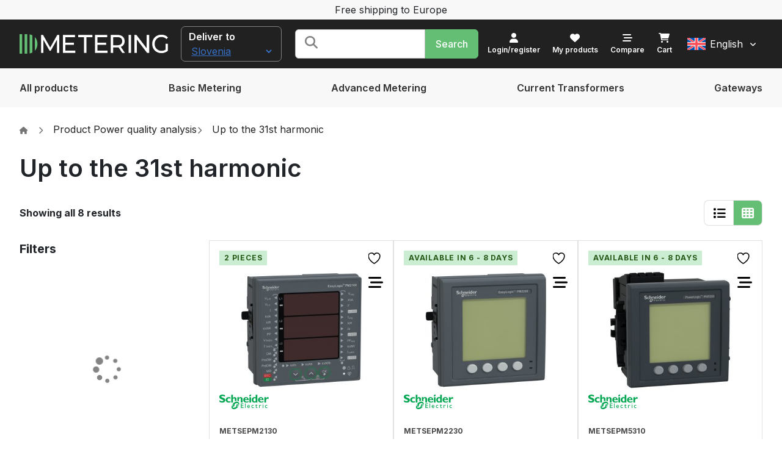

--- FILE ---
content_type: text/html; charset=UTF-8
request_url: https://dmetering.com/power-quality-analysis/up-to-the-31st-harmonic/
body_size: 56270
content:
<!DOCTYPE html><html lang="en-US"><head><script data-no-optimize="1" type="5d788bd00ee0b904d8e0bdd0-text/javascript">var litespeed_docref=sessionStorage.getItem("litespeed_docref");litespeed_docref&&(Object.defineProperty(document,"referrer",{get:function(){return litespeed_docref}}),sessionStorage.removeItem("litespeed_docref"));</script> <meta charset="UTF-8"><meta http-equiv="X-UA-Compatible" content="IE=edge"><meta name="viewport" content="user-scalable=yes, width=device-width, initial-scale=1, maximum-scale=1, shrink-to-fit=no"><title>Up to the 31st harmonic - dMetering.com</title> <script type="litespeed/javascript">document.documentElement.className=document.documentElement.className+' yes-js js_active js'</script> <meta name='robots' content='index, follow, max-image-preview:large, max-snippet:-1, max-video-preview:-1' /><style>img:is([sizes="auto" i], [sizes^="auto," i]) { contain-intrinsic-size: 3000px 1500px }</style><link rel="alternate" hreflang="en" href="https://dmetering.com/power-quality-analysis/up-to-the-31st-harmonic/" /><link rel="alternate" hreflang="x-default" href="https://dmetering.com/power-quality-analysis/up-to-the-31st-harmonic/" /><link rel="canonical" href="https://dmetering.com/power-quality-analysis/up-to-the-31st-harmonic/" /> <script type="application/ld+json" class="yoast-schema-graph">{"@context":"https://schema.org","@graph":[{"@type":"CollectionPage","@id":"https://dmetering.com/power-quality-analysis/up-to-the-31st-harmonic/","url":"https://dmetering.com/power-quality-analysis/up-to-the-31st-harmonic/","name":"Up to the 31st harmonic - dMetering.com","isPartOf":{"@id":"https://dmetering.com/#website"},"primaryImageOfPage":{"@id":"https://dmetering.com/power-quality-analysis/up-to-the-31st-harmonic/#primaryimage"},"image":{"@id":"https://dmetering.com/power-quality-analysis/up-to-the-31st-harmonic/#primaryimage"},"thumbnailUrl":"https://dmetering.com/wp-content/uploads/2024/03/files-71.jpeg","breadcrumb":{"@id":"https://dmetering.com/power-quality-analysis/up-to-the-31st-harmonic/#breadcrumb"},"inLanguage":"en-US"},{"@type":"ImageObject","inLanguage":"en-US","@id":"https://dmetering.com/power-quality-analysis/up-to-the-31st-harmonic/#primaryimage","url":"https://dmetering.com/wp-content/uploads/2024/03/files-71.jpeg","contentUrl":"https://dmetering.com/wp-content/uploads/2024/03/files-71.jpeg","width":1500,"height":1500},{"@type":"BreadcrumbList","@id":"https://dmetering.com/power-quality-analysis/up-to-the-31st-harmonic/#breadcrumb","itemListElement":[{"@type":"ListItem","position":1,"name":"","item":"https://dmetering.com/"},{"@type":"ListItem","position":2,"name":"Up to the 31st harmonic"}]},{"@type":"WebSite","@id":"https://dmetering.com/#website","url":"https://dmetering.com/","name":"dMetering.com","description":"Energy monitoring solutions","publisher":{"@id":"https://dmetering.com/#organization"},"potentialAction":[{"@type":"SearchAction","target":{"@type":"EntryPoint","urlTemplate":"https://dmetering.com/?s={search_term_string}"},"query-input":{"@type":"PropertyValueSpecification","valueRequired":true,"valueName":"search_term_string"}}],"inLanguage":"en-US"},{"@type":"Organization","@id":"https://dmetering.com/#organization","name":"dMetering.com","alternateName":"dmetering.com","url":"https://dmetering.com/","logo":{"@type":"ImageObject","inLanguage":"en-US","@id":"https://dmetering.com/#/schema/logo/image/","url":"https://dmetering.com/wp-content/uploads/2023/07/Logo_DMETERING_transp.png","contentUrl":"https://dmetering.com/wp-content/uploads/2023/07/Logo_DMETERING_transp.png","width":709,"height":205,"caption":"dMetering.com"},"image":{"@id":"https://dmetering.com/#/schema/logo/image/"},"description":"Metering’s mission is to offer efficient energy monitoring solutions at competitive prices and fast availability of it core product ranges. That is to say, we rely on a team of multi-disciplinary professionals, two distribution centres and team of energy managers. Certified energy managers are available to provide specialised technical support to our clients.","email":"peter.usenicnik@elcond.si","telephone":"+386 1 583 73 72","legalName":"ELCOND d.o.o.","foundingDate":"2021-01-27","vatID":"SI50229508","numberOfEmployees":{"@type":"QuantitativeValue","minValue":"1","maxValue":"10"}}]}</script> <link rel='dns-prefetch' href='//www.googletagmanager.com' /><link data-optimized="2" rel="stylesheet" href="https://dmetering.com/wp-content/litespeed/css/7c4f4666e251e14e753311bbb51f7f2c.css?ver=cf559" /><style id='font-awesome-inline-css' type='text/css'>[data-font="FontAwesome"]:before {font-family: 'FontAwesome' !important;content: attr(data-icon) !important;speak: none !important;font-weight: normal !important;font-variant: normal !important;text-transform: none !important;line-height: 1 !important;font-style: normal !important;-webkit-font-smoothing: antialiased !important;-moz-osx-font-smoothing: grayscale !important;}</style><style id='classic-theme-styles-inline-css' type='text/css'>/*! This file is auto-generated */
.wp-block-button__link{color:#fff;background-color:#32373c;border-radius:9999px;box-shadow:none;text-decoration:none;padding:calc(.667em + 2px) calc(1.333em + 2px);font-size:1.125em}.wp-block-file__button{background:#32373c;color:#fff;text-decoration:none}</style><style id='safe-svg-svg-icon-style-inline-css' type='text/css'>.safe-svg-cover{text-align:center}.safe-svg-cover .safe-svg-inside{display:inline-block;max-width:100%}.safe-svg-cover svg{fill:currentColor;height:100%;max-height:100%;max-width:100%;width:100%}</style><style id='yith-wcwl-main-inline-css' type='text/css'>:root { --color-add-to-wishlist-background: #333333; --color-add-to-wishlist-text: #FFFFFF; --color-add-to-wishlist-border: #333333; --color-add-to-wishlist-background-hover: #333333; --color-add-to-wishlist-text-hover: #FFFFFF; --color-add-to-wishlist-border-hover: #333333; --rounded-corners-radius: 16px; --color-add-to-cart-background: #333333; --color-add-to-cart-text: #FFFFFF; --color-add-to-cart-border: #333333; --color-add-to-cart-background-hover: #4F4F4F; --color-add-to-cart-text-hover: #FFFFFF; --color-add-to-cart-border-hover: #4F4F4F; --add-to-cart-rounded-corners-radius: 16px; --color-button-style-1-background: #333333; --color-button-style-1-text: #FFFFFF; --color-button-style-1-border: #333333; --color-button-style-1-background-hover: #4F4F4F; --color-button-style-1-text-hover: #FFFFFF; --color-button-style-1-border-hover: #4F4F4F; --color-button-style-2-background: #333333; --color-button-style-2-text: #FFFFFF; --color-button-style-2-border: #333333; --color-button-style-2-background-hover: #4F4F4F; --color-button-style-2-text-hover: #FFFFFF; --color-button-style-2-border-hover: #4F4F4F; --color-wishlist-table-background: #FFFFFF; --color-wishlist-table-text: #6d6c6c; --color-wishlist-table-border: #FFFFFF; --color-headers-background: #F4F4F4; --color-share-button-color: #FFFFFF; --color-share-button-color-hover: #FFFFFF; --color-fb-button-background: #39599E; --color-fb-button-background-hover: #595A5A; --color-tw-button-background: #45AFE2; --color-tw-button-background-hover: #595A5A; --color-pr-button-background: #AB2E31; --color-pr-button-background-hover: #595A5A; --color-em-button-background: #FBB102; --color-em-button-background-hover: #595A5A; --color-wa-button-background: #00A901; --color-wa-button-background-hover: #595A5A; --feedback-duration: 3s } 
 :root { --color-add-to-wishlist-background: #333333; --color-add-to-wishlist-text: #FFFFFF; --color-add-to-wishlist-border: #333333; --color-add-to-wishlist-background-hover: #333333; --color-add-to-wishlist-text-hover: #FFFFFF; --color-add-to-wishlist-border-hover: #333333; --rounded-corners-radius: 16px; --color-add-to-cart-background: #333333; --color-add-to-cart-text: #FFFFFF; --color-add-to-cart-border: #333333; --color-add-to-cart-background-hover: #4F4F4F; --color-add-to-cart-text-hover: #FFFFFF; --color-add-to-cart-border-hover: #4F4F4F; --add-to-cart-rounded-corners-radius: 16px; --color-button-style-1-background: #333333; --color-button-style-1-text: #FFFFFF; --color-button-style-1-border: #333333; --color-button-style-1-background-hover: #4F4F4F; --color-button-style-1-text-hover: #FFFFFF; --color-button-style-1-border-hover: #4F4F4F; --color-button-style-2-background: #333333; --color-button-style-2-text: #FFFFFF; --color-button-style-2-border: #333333; --color-button-style-2-background-hover: #4F4F4F; --color-button-style-2-text-hover: #FFFFFF; --color-button-style-2-border-hover: #4F4F4F; --color-wishlist-table-background: #FFFFFF; --color-wishlist-table-text: #6d6c6c; --color-wishlist-table-border: #FFFFFF; --color-headers-background: #F4F4F4; --color-share-button-color: #FFFFFF; --color-share-button-color-hover: #FFFFFF; --color-fb-button-background: #39599E; --color-fb-button-background-hover: #595A5A; --color-tw-button-background: #45AFE2; --color-tw-button-background-hover: #595A5A; --color-pr-button-background: #AB2E31; --color-pr-button-background-hover: #595A5A; --color-em-button-background: #FBB102; --color-em-button-background-hover: #595A5A; --color-wa-button-background: #00A901; --color-wa-button-background-hover: #595A5A; --feedback-duration: 3s }</style><style id='global-styles-inline-css' type='text/css'>:root{--wp--preset--aspect-ratio--square: 1;--wp--preset--aspect-ratio--4-3: 4/3;--wp--preset--aspect-ratio--3-4: 3/4;--wp--preset--aspect-ratio--3-2: 3/2;--wp--preset--aspect-ratio--2-3: 2/3;--wp--preset--aspect-ratio--16-9: 16/9;--wp--preset--aspect-ratio--9-16: 9/16;--wp--preset--color--black: #000000;--wp--preset--color--cyan-bluish-gray: #abb8c3;--wp--preset--color--white: #ffffff;--wp--preset--color--pale-pink: #f78da7;--wp--preset--color--vivid-red: #cf2e2e;--wp--preset--color--luminous-vivid-orange: #ff6900;--wp--preset--color--luminous-vivid-amber: #fcb900;--wp--preset--color--light-green-cyan: #7bdcb5;--wp--preset--color--vivid-green-cyan: #00d084;--wp--preset--color--pale-cyan-blue: #8ed1fc;--wp--preset--color--vivid-cyan-blue: #0693e3;--wp--preset--color--vivid-purple: #9b51e0;--wp--preset--gradient--vivid-cyan-blue-to-vivid-purple: linear-gradient(135deg,rgba(6,147,227,1) 0%,rgb(155,81,224) 100%);--wp--preset--gradient--light-green-cyan-to-vivid-green-cyan: linear-gradient(135deg,rgb(122,220,180) 0%,rgb(0,208,130) 100%);--wp--preset--gradient--luminous-vivid-amber-to-luminous-vivid-orange: linear-gradient(135deg,rgba(252,185,0,1) 0%,rgba(255,105,0,1) 100%);--wp--preset--gradient--luminous-vivid-orange-to-vivid-red: linear-gradient(135deg,rgba(255,105,0,1) 0%,rgb(207,46,46) 100%);--wp--preset--gradient--very-light-gray-to-cyan-bluish-gray: linear-gradient(135deg,rgb(238,238,238) 0%,rgb(169,184,195) 100%);--wp--preset--gradient--cool-to-warm-spectrum: linear-gradient(135deg,rgb(74,234,220) 0%,rgb(151,120,209) 20%,rgb(207,42,186) 40%,rgb(238,44,130) 60%,rgb(251,105,98) 80%,rgb(254,248,76) 100%);--wp--preset--gradient--blush-light-purple: linear-gradient(135deg,rgb(255,206,236) 0%,rgb(152,150,240) 100%);--wp--preset--gradient--blush-bordeaux: linear-gradient(135deg,rgb(254,205,165) 0%,rgb(254,45,45) 50%,rgb(107,0,62) 100%);--wp--preset--gradient--luminous-dusk: linear-gradient(135deg,rgb(255,203,112) 0%,rgb(199,81,192) 50%,rgb(65,88,208) 100%);--wp--preset--gradient--pale-ocean: linear-gradient(135deg,rgb(255,245,203) 0%,rgb(182,227,212) 50%,rgb(51,167,181) 100%);--wp--preset--gradient--electric-grass: linear-gradient(135deg,rgb(202,248,128) 0%,rgb(113,206,126) 100%);--wp--preset--gradient--midnight: linear-gradient(135deg,rgb(2,3,129) 0%,rgb(40,116,252) 100%);--wp--preset--font-size--small: 13px;--wp--preset--font-size--medium: 20px;--wp--preset--font-size--large: 36px;--wp--preset--font-size--x-large: 42px;--wp--preset--spacing--20: 0.44rem;--wp--preset--spacing--30: 0.67rem;--wp--preset--spacing--40: 1rem;--wp--preset--spacing--50: 1.5rem;--wp--preset--spacing--60: 2.25rem;--wp--preset--spacing--70: 3.38rem;--wp--preset--spacing--80: 5.06rem;--wp--preset--shadow--natural: 6px 6px 9px rgba(0, 0, 0, 0.2);--wp--preset--shadow--deep: 12px 12px 50px rgba(0, 0, 0, 0.4);--wp--preset--shadow--sharp: 6px 6px 0px rgba(0, 0, 0, 0.2);--wp--preset--shadow--outlined: 6px 6px 0px -3px rgba(255, 255, 255, 1), 6px 6px rgba(0, 0, 0, 1);--wp--preset--shadow--crisp: 6px 6px 0px rgba(0, 0, 0, 1);}:where(.is-layout-flex){gap: 0.5em;}:where(.is-layout-grid){gap: 0.5em;}body .is-layout-flex{display: flex;}.is-layout-flex{flex-wrap: wrap;align-items: center;}.is-layout-flex > :is(*, div){margin: 0;}body .is-layout-grid{display: grid;}.is-layout-grid > :is(*, div){margin: 0;}:where(.wp-block-columns.is-layout-flex){gap: 2em;}:where(.wp-block-columns.is-layout-grid){gap: 2em;}:where(.wp-block-post-template.is-layout-flex){gap: 1.25em;}:where(.wp-block-post-template.is-layout-grid){gap: 1.25em;}.has-black-color{color: var(--wp--preset--color--black) !important;}.has-cyan-bluish-gray-color{color: var(--wp--preset--color--cyan-bluish-gray) !important;}.has-white-color{color: var(--wp--preset--color--white) !important;}.has-pale-pink-color{color: var(--wp--preset--color--pale-pink) !important;}.has-vivid-red-color{color: var(--wp--preset--color--vivid-red) !important;}.has-luminous-vivid-orange-color{color: var(--wp--preset--color--luminous-vivid-orange) !important;}.has-luminous-vivid-amber-color{color: var(--wp--preset--color--luminous-vivid-amber) !important;}.has-light-green-cyan-color{color: var(--wp--preset--color--light-green-cyan) !important;}.has-vivid-green-cyan-color{color: var(--wp--preset--color--vivid-green-cyan) !important;}.has-pale-cyan-blue-color{color: var(--wp--preset--color--pale-cyan-blue) !important;}.has-vivid-cyan-blue-color{color: var(--wp--preset--color--vivid-cyan-blue) !important;}.has-vivid-purple-color{color: var(--wp--preset--color--vivid-purple) !important;}.has-black-background-color{background-color: var(--wp--preset--color--black) !important;}.has-cyan-bluish-gray-background-color{background-color: var(--wp--preset--color--cyan-bluish-gray) !important;}.has-white-background-color{background-color: var(--wp--preset--color--white) !important;}.has-pale-pink-background-color{background-color: var(--wp--preset--color--pale-pink) !important;}.has-vivid-red-background-color{background-color: var(--wp--preset--color--vivid-red) !important;}.has-luminous-vivid-orange-background-color{background-color: var(--wp--preset--color--luminous-vivid-orange) !important;}.has-luminous-vivid-amber-background-color{background-color: var(--wp--preset--color--luminous-vivid-amber) !important;}.has-light-green-cyan-background-color{background-color: var(--wp--preset--color--light-green-cyan) !important;}.has-vivid-green-cyan-background-color{background-color: var(--wp--preset--color--vivid-green-cyan) !important;}.has-pale-cyan-blue-background-color{background-color: var(--wp--preset--color--pale-cyan-blue) !important;}.has-vivid-cyan-blue-background-color{background-color: var(--wp--preset--color--vivid-cyan-blue) !important;}.has-vivid-purple-background-color{background-color: var(--wp--preset--color--vivid-purple) !important;}.has-black-border-color{border-color: var(--wp--preset--color--black) !important;}.has-cyan-bluish-gray-border-color{border-color: var(--wp--preset--color--cyan-bluish-gray) !important;}.has-white-border-color{border-color: var(--wp--preset--color--white) !important;}.has-pale-pink-border-color{border-color: var(--wp--preset--color--pale-pink) !important;}.has-vivid-red-border-color{border-color: var(--wp--preset--color--vivid-red) !important;}.has-luminous-vivid-orange-border-color{border-color: var(--wp--preset--color--luminous-vivid-orange) !important;}.has-luminous-vivid-amber-border-color{border-color: var(--wp--preset--color--luminous-vivid-amber) !important;}.has-light-green-cyan-border-color{border-color: var(--wp--preset--color--light-green-cyan) !important;}.has-vivid-green-cyan-border-color{border-color: var(--wp--preset--color--vivid-green-cyan) !important;}.has-pale-cyan-blue-border-color{border-color: var(--wp--preset--color--pale-cyan-blue) !important;}.has-vivid-cyan-blue-border-color{border-color: var(--wp--preset--color--vivid-cyan-blue) !important;}.has-vivid-purple-border-color{border-color: var(--wp--preset--color--vivid-purple) !important;}.has-vivid-cyan-blue-to-vivid-purple-gradient-background{background: var(--wp--preset--gradient--vivid-cyan-blue-to-vivid-purple) !important;}.has-light-green-cyan-to-vivid-green-cyan-gradient-background{background: var(--wp--preset--gradient--light-green-cyan-to-vivid-green-cyan) !important;}.has-luminous-vivid-amber-to-luminous-vivid-orange-gradient-background{background: var(--wp--preset--gradient--luminous-vivid-amber-to-luminous-vivid-orange) !important;}.has-luminous-vivid-orange-to-vivid-red-gradient-background{background: var(--wp--preset--gradient--luminous-vivid-orange-to-vivid-red) !important;}.has-very-light-gray-to-cyan-bluish-gray-gradient-background{background: var(--wp--preset--gradient--very-light-gray-to-cyan-bluish-gray) !important;}.has-cool-to-warm-spectrum-gradient-background{background: var(--wp--preset--gradient--cool-to-warm-spectrum) !important;}.has-blush-light-purple-gradient-background{background: var(--wp--preset--gradient--blush-light-purple) !important;}.has-blush-bordeaux-gradient-background{background: var(--wp--preset--gradient--blush-bordeaux) !important;}.has-luminous-dusk-gradient-background{background: var(--wp--preset--gradient--luminous-dusk) !important;}.has-pale-ocean-gradient-background{background: var(--wp--preset--gradient--pale-ocean) !important;}.has-electric-grass-gradient-background{background: var(--wp--preset--gradient--electric-grass) !important;}.has-midnight-gradient-background{background: var(--wp--preset--gradient--midnight) !important;}.has-small-font-size{font-size: var(--wp--preset--font-size--small) !important;}.has-medium-font-size{font-size: var(--wp--preset--font-size--medium) !important;}.has-large-font-size{font-size: var(--wp--preset--font-size--large) !important;}.has-x-large-font-size{font-size: var(--wp--preset--font-size--x-large) !important;}
:where(.wp-block-post-template.is-layout-flex){gap: 1.25em;}:where(.wp-block-post-template.is-layout-grid){gap: 1.25em;}
:where(.wp-block-columns.is-layout-flex){gap: 2em;}:where(.wp-block-columns.is-layout-grid){gap: 2em;}
:root :where(.wp-block-pullquote){font-size: 1.5em;line-height: 1.6;}</style><style id='woocommerce-inline-inline-css' type='text/css'>.woocommerce form .form-row .required { visibility: visible; }</style> <script type="litespeed/javascript" data-src="https://dmetering.com/wp-includes/js/jquery/jquery.min.js" id="jquery-core-js"></script> <script id="jquery-js-after" type="litespeed/javascript">if(typeof(window.wpfReadyList)=="undefined"){var v=jQuery.fn.jquery;if(v&&parseInt(v)>=3&&window.self===window.top){var readyList=[];window.originalReadyMethod=jQuery.fn.ready;jQuery.fn.ready=function(){if(arguments.length&&arguments.length>0&&typeof arguments[0]==="function"){readyList.push({"c":this,"a":arguments})}
return window.originalReadyMethod.apply(this,arguments)};window.wpfReadyList=readyList}}</script> <script id="berocket_lgv_grid_list-js-extra" type="litespeed/javascript">var lgv_options={"default_style":"grid","mobile_default_style":"grid","max_mobile_width":"768","user_func":{"before_style_set":"","after_style_set":"","after_style_list":"","after_style_grid":"","before_get_cookie":"","after_get_cookie":"","before_buttons_reselect":"","after_buttons_reselect":"","before_product_reselect":"","after_product_reselect":"","before_page_reload":"","before_ajax_product_reload":"","after_ajax_product_reload":""},"style_on_pages":{"pages":!1,"mobile_pages":!1,"desktop_pages":!1}}</script> <script id="wpml-cookie-js-extra" type="litespeed/javascript">var wpml_cookies={"wp-wpml_current_language":{"value":"en","expires":1,"path":"\/"}};var wpml_cookies={"wp-wpml_current_language":{"value":"en","expires":1,"path":"\/"}}</script> <script type="text/javascript" id="gtmkit-js-before" data-cfasync="false" data-nowprocket="" data-cookieconsent="ignore">/*  */
		window.gtmkit_settings = {"datalayer_name":"dataLayer","console_log":false,"wc":{"use_sku":true,"pid_prefix":"","add_shipping_info":{"config":1},"add_payment_info":{"config":1},"view_item":{"config":0},"view_item_list":{"config":0},"wishlist":false,"css_selectors":{"product_list_select_item":".products .product:not(.product-category) a:not(.add_to_cart_button.ajax_add_to_cart,.add_to_wishlist),.wc-block-grid__products li:not(.product-category) a:not(.add_to_cart_button.ajax_add_to_cart,.add_to_wishlist),.woocommerce-grouped-product-list-item__label a:not(.add_to_wishlist)","product_list_element":".product,.wc-block-grid__product","product_list_exclude":"","product_list_add_to_cart":".add_to_cart_button.ajax_add_to_cart:not(.single_add_to_cart_button)"},"text":{"wp-block-handpicked-products":"Handpicked Products","wp-block-product-best-sellers":"Best Sellers","wp-block-product-category":"Product Category","wp-block-product-new":"New Products","wp-block-product-on-sale":"Products On Sale","wp-block-products-by-attribute":"Products By Attribute","wp-block-product-tag":"Product Tag","wp-block-product-top-rated":"Top Rated Products","shipping-tier-not-found":"Shipping tier not found","payment-method-not-found":"Payment method not found"}}};
		window.gtmkit_data = {"wc":{"currency":"EUR","is_cart":false,"is_checkout":false,"blocks":{}}};
		window.dataLayer = window.dataLayer || [];
				if (typeof gtag === "undefined") {
			function gtag(){dataLayer.push(arguments);}
			gtag('consent', 'default', {
				'ad_personalization': 'denied',
				'ad_storage': 'denied',
				'ad_user_data': 'denied',
				'analytics_storage': 'granted',
				'personalization_storage': 'denied',
				'functionality_storage': 'denied',
				'security_storage': 'denied',
							});
								} else if ( window.gtmkit_settings.console_log === 'on' ) {
			console.warn('GTM Kit: gtag is already defined')
		}		
/*  */</script> <script id="woocommerce-js-extra" type="litespeed/javascript">var woocommerce_params={"ajax_url":"\/wp-admin\/admin-ajax.php","wc_ajax_url":"\/?wc-ajax=%%endpoint%%","i18n_password_show":"Show password","i18n_password_hide":"Hide password"}</script> <script type="text/javascript" id="gtmkit-container-js-after" data-cfasync="false" data-nowprocket="" data-cookieconsent="ignore">/*  */
/* Google Tag Manager */
(function(w,d,s,l,i){w[l]=w[l]||[];w[l].push({'gtm.start':
new Date().getTime(),event:'gtm.js'});var f=d.getElementsByTagName(s)[0],
j=d.createElement(s),dl=l!='dataLayer'?'&l='+l:'';j.async=true;j.src=
'https://www.googletagmanager.com/gtm.js?id='+i+dl;f.parentNode.insertBefore(j,f);
})(window,document,'script','dataLayer','G-BYXD0MKCF0');
/* End Google Tag Manager */
/*  */</script> <script type="5d788bd00ee0b904d8e0bdd0-text/javascript" src="https://dmetering.com/wp-content/plugins/gtm-kit/assets/integration/woocommerce.js" id="gtmkit-woocommerce-js" defer="defer" data-wp-strategy="defer"></script> <script type="text/javascript" id="gtmkit-datalayer-js-before" data-cfasync="false" data-nowprocket="" data-cookieconsent="ignore">/*  */
const gtmkit_dataLayer_content = {"pageType":"product","userLoggedIn":false};
dataLayer.push( gtmkit_dataLayer_content );
/*  */</script> 
 <script type="litespeed/javascript" data-src="https://www.googletagmanager.com/gtag/js?id=GT-K52GJ73X" id="google_gtagjs-js"></script> <script id="google_gtagjs-js-after" type="litespeed/javascript">window.dataLayer=window.dataLayer||[];function gtag(){dataLayer.push(arguments)}
gtag("set","linker",{"domains":["dmetering.com"]});gtag("js",new Date());gtag("set","developer_id.dZTNiMT",!0);gtag("config","GT-K52GJ73X")</script> <link rel="https://api.w.org/" href="https://dmetering.com/wp-json/" /><meta name="generator" content="WPML ver:4.8.6 stt:1,46;" /><meta name="generator" content="Site Kit by Google 1.170.0" /><style>div.berocket_lgv_widget a.berocket_lgv_button{
                    width: 2em; height: 2em; font-size: 1em; line-height: 2em; color: rgb(51, 51, 51); border-radius: 5px; background: rgb(255, 255, 255) linear-gradient(rgb(255, 255, 255), rgb(220, 220, 220)); border-width: 0px; border-color: rgb(0, 0, 0); box-shadow: rgb(221, 221, 221) 0px 0px 0px 1px inset, rgb(255, 255, 255) 0px 1px 1px 0px;                }
                                div.berocket_lgv_widget a.berocket_lgv_button:hover{
                    width: 2em; height: 2em; font-size: 1em; line-height: 2em; color: rgb(51, 51, 51); border-radius: 5px; background: rgb(220, 220, 220) linear-gradient(rgb(220, 220, 220), rgb(255, 255, 255)); border-width: 0px; border-color: rgb(0, 0, 0); box-shadow: rgb(221, 221, 221) 0px 0px 0px 1px inset, rgb(255, 255, 255) 0px 1px 1px 0px;                }
                                div.berocket_lgv_widget a.berocket_lgv_button.selected{
                    width: 2em; height: 2em; font-size: 1em; line-height: 2em; color: rgb(51, 51, 51); border-radius: 5px; background: rgb(220, 220, 220) linear-gradient(rgb(220, 220, 220), rgb(255, 255, 255)); border-width: 0px; border-color: rgb(0, 0, 0);                }</style><style type='text/css' id='wqpmb_internal_css'>.qib-button-wrapper button.qib-button,.qib-button-wrapper .quantity input.input-text.qty.text{
background-color: #eeeeee;
border-color: #eeeeee;
color: #000000;
border-radius: 4px;
}</style><style>@media screen and (max-width: 782px) {
                #wpadminbar li#wp-admin-bar-sweeppress-menu {
                    display: block;
                }
            }</style><noscript><style>.woocommerce-product-gallery{ opacity: 1 !important; }</style></noscript><meta name="google-adsense-platform-account" content="ca-host-pub-2644536267352236"><meta name="google-adsense-platform-domain" content="sitekit.withgoogle.com"> <script type="litespeed/javascript">(function(w,d,s,l,i){w[l]=w[l]||[];w[l].push({'gtm.start':new Date().getTime(),event:'gtm.js'});var f=d.getElementsByTagName(s)[0],j=d.createElement(s),dl=l!='dataLayer'?'&l='+l:'';j.async=!0;j.src='https://www.googletagmanager.com/gtm.js?id='+i+dl;f.parentNode.insertBefore(j,f)})(window,document,'script','dataLayer','GTM-TWDZV89H')</script> <link rel="icon" href="https://dmetering.com/wp-content/uploads/2022/10/cropped-dmetering-favicon-32x32.png" sizes="32x32" /><link rel="icon" href="https://dmetering.com/wp-content/uploads/2022/10/cropped-dmetering-favicon-192x192.png" sizes="192x192" /><link rel="apple-touch-icon" href="https://dmetering.com/wp-content/uploads/2022/10/cropped-dmetering-favicon-180x180.png" /><meta name="msapplication-TileImage" content="https://dmetering.com/wp-content/uploads/2022/10/cropped-dmetering-favicon-270x270.png" /><link rel="apple-touch-icon" sizes="57x57" href="https://dmetering.com/wp-content/themes/dmetering/assets/images/favicon/apple-icon-57x57.png"><link rel="apple-touch-icon" sizes="60x60" href="https://dmetering.com/wp-content/themes/dmetering/assets/images/favicon/apple-icon-60x60.png"><link rel="apple-touch-icon" sizes="72x72" href="https://dmetering.com/wp-content/themes/dmetering/assets/images/favicon/apple-icon-72x72.png"><link rel="apple-touch-icon" sizes="76x76" href="https://dmetering.com/wp-content/themes/dmetering/assets/images/favicon/apple-icon-76x76.png"><link rel="apple-touch-icon" sizes="114x114" href="https://dmetering.com/wp-content/themes/dmetering/assets/images/favicon/apple-icon-114x114.png"><link rel="apple-touch-icon" sizes="120x120" href="https://dmetering.com/wp-content/themes/dmetering/assets/images/favicon/apple-icon-120x120.png"><link rel="apple-touch-icon" sizes="144x144" href="https://dmetering.com/wp-content/themes/dmetering/assets/images/favicon/apple-icon-144x144.png"><link rel="apple-touch-icon" sizes="152x152" href="https://dmetering.com/wp-content/themes/dmetering/assets/images/favicon/apple-icon-152x152.png"><link rel="apple-touch-icon" sizes="180x180" href="https://dmetering.com/wp-content/themes/dmetering/assets/images/favicon/apple-icon-180x180.png"><link rel="icon" type="image/png" sizes="192x192"  href="https://dmetering.com/wp-content/themes/dmetering/assets/images/favicon/android-icon-192x192.png"><link rel="icon" type="image/png" sizes="32x32" href="https://dmetering.com/wp-content/themes/dmetering/assets/images/favicon/favicon-32x32.png"><link rel="icon" type="image/png" sizes="96x96" href="https://dmetering.com/wp-content/themes/dmetering/assets/images/favicon/favicon-96x96.png"><link rel="icon" type="image/png" sizes="16x16" href="https://dmetering.com/wp-content/themes/dmetering/assets/images/favicon/favicon-16x16.png"><link rel="manifest" href="https://dmetering.com/wp-content/themes/dmetering/assets/images/favicon/manifest.json"><meta name="msapplication-TileColor" content="#ffffff"><meta name="msapplication-TileImage" content="https://dmetering.com/wp-content/themes/dmetering/assets/images/favicon/ms-icon-144x144.png"><meta name="theme-color" content="#ffffff"></head><body class="archive tax-pa_power-quality-analysis term-up-to-the-31st-harmonic term-463 wp-theme-dmetering theme-dmetering woocommerce woocommerce-page woocommerce-no-js"><div class="overlay"></div><header><div class="notification"><div class="container"><div class="items"><div class=""><p>Free shipping to Europe</p></div></div></div></div><div id="header"><div class="container"><a class="logo" href="https://dmetering.com"><img data-lazyloaded="1" src="[data-uri]" data-src="https://dmetering.com/wp-content/themes/dmetering/assets/images/dmetering-logo.svg" alt="Up to the 31st harmonic - dMetering.com" title="Up to the 31st harmonic - dMetering.com" data-skip-lazy /></a>
<a class="logo_mobile" href="https://dmetering.com"><img data-lazyloaded="1" src="[data-uri]" data-src="https://dmetering.com/wp-content/themes/dmetering/assets/images/dmetering-short.svg" alt="Up to the 31st harmonic - dMetering.com" title="Up to the 31st harmonic - dMetering.com" data-skip-lazy /></a><div class="delivery">
<span>Deliver to</span><form class="deliveryCountry"><select name="set-delivery"><option value="AT" >Austria</option><option value="BE" >Belgium</option><option value="BG" >Bulgaria</option><option value="HR" >Croatia</option><option value="CZ" >Czech Republic</option><option value="DK" >Denmark</option><option value="EE" >Estonia</option><option value="FI" >Finland</option><option value="FR" >France</option><option value="DE" >Germany</option><option value="GR" >Greece</option><option value="HU" >Hungary</option><option value="IE" >Ireland</option><option value="IT" >Italy</option><option value="LV" >Latvia</option><option value="LT" >Lithuania</option><option value="LU" >Luxembourg</option><option value="MC" >Monaco</option><option value="NL" >Netherlands</option><option value="PL" >Poland</option><option value="PT" >Portugal</option><option value="RO" >Romania</option><option value="SK" >Slovakia</option><option value="SI" selected="selected">Slovenia</option><option value="ES" >Spain</option><option value="SE" >Sweden</option><option value="CH" >Switzerland</option></select></form></div><div class="searchform_wrapper"><form role="search" method="get" id="searchform" class="searchform" action="https://dmetering.com/"><div>
<label class="screen-reader-text" for="s">Search for:</label>
<input type="text" value="" name="s" id="s" />
<input type="submit" id="searchsubmit" value="Search" /></div></form></div><div class="links">
<a href="#" id="toggle_search"><i class="fas fa-search"></i><span>Search</span></a>
<a href="https://dmetering.com/my-account/"><i class="fas fa-user"></i><span>Login/register</span></a>
<a href="https://dmetering.com/my-products/"><i class="fas fa-heart"></i> <span>My products</span></a>
<a class="yith-woocompare-open" href="#"><i class="fas fa-bars-staggered"></i><span>Compare</span></a>
<a href="https://dmetering.com/cart/" class="header_cart"><span id="cart_count" class="d-none">0</span><i class="fas fa-shopping-cart"></i><span>Cart</span></a></div><div class="wpml-ls-statics-shortcode_actions wpml-ls wpml-ls-legacy-dropdown-click js-wpml-ls-legacy-dropdown-click"><ul role="menu"><li class="wpml-ls-slot-shortcode_actions wpml-ls-item wpml-ls-item-en wpml-ls-current-language wpml-ls-first-item wpml-ls-last-item wpml-ls-item-legacy-dropdown-click" role="none"><a href="#" class="js-wpml-ls-item-toggle wpml-ls-item-toggle" role="menuitem" title="Switch to English">
<img data-lazyloaded="1" src="[data-uri]" class="wpml-ls-flag" data-src="https://dmetering.com/wp-content/plugins/sitepress-multilingual-cms/res/flags/en.svg"
alt=""
width=30
height=20
/><span class="wpml-ls-native" role="menuitem">English</span></a><ul class="js-wpml-ls-sub-menu wpml-ls-sub-menu" role="menu"></ul></li></ul></div></div></div><div id="mainmenu"><div class="container"><div class="menu-primary-menu-container"><ul id="main_nav" class="menu"><li id="menu-item-1372" class="menu-item menu-item-type-post_type menu-item-object-page menu-item-1372"><a href="https://dmetering.com/webshop-electricity-kwh-energy-meters-analyzers/">All products</a></li><li id="menu-item-22" class="menu-item menu-item-type-taxonomy menu-item-object-product_cat menu-item-22"><a href="https://dmetering.com/product-category/basic-metering/">Basic Metering</a></li><li id="menu-item-21" class="menu-item menu-item-type-taxonomy menu-item-object-product_cat menu-item-21"><a href="https://dmetering.com/product-category/advanced-metering/">Advanced Metering</a></li><li id="menu-item-23" class="menu-item menu-item-type-taxonomy menu-item-object-product_cat menu-item-23"><a href="https://dmetering.com/product-category/current-transformers/">Current Transformers</a></li><li id="menu-item-25" class="menu-item menu-item-type-taxonomy menu-item-object-product_cat menu-item-25"><a href="https://dmetering.com/product-category/gateways/">Gateways</a></li></ul></div></div></div></header><main id="main" class="site-main" role="main"><div class="container"><nav class="woocommerce-breadcrumb" aria-label="Breadcrumb"><a href="https://dmetering.com"><i class="fas fa-home"></i></a><span class="delimiter"><i class="fas fa-chevron-right"></i></span>Product Power quality analysis<span class="delimiter"><i class="fas fa-chevron-right"></i></span>Up to the 31st harmonic</nav><header class="woocommerce-products-header"><h1 class="woocommerce-products-header__title page-title mb-4">Up to the 31st harmonic</h1><div class="selected_filters"><div class="selected_filters_inner"><p class="woocommerce-result-count">
<strong>
Showing all 8 results	</strong></p>
<a href="#" class="mobile_filters_toggle"><i class="fa-solid fa-filter"></i> Show filters</a></div><div class="grid_list_selector">
<a href="#" id="make_list"><i class="fa-solid fa-list"></i></a>
<a href="#" id="make_grid" class="selected"><i class="fa-solid fa-table-cells"></i></a></div></div></header><div class="row"><div class="col-lg-3 filters_wrapper">
<a href="#" class="mobile_filters_close"><i class="fa-solid fa-xmark"></i> Close</a><div class="archive_sidebar"><h3>Filters</h3><style type="text/css" id="wpfCustomCss-3_705191">#wpfMainWrapper-3_705191 .wpfFilterWrapper .wpfFilterVerScroll i, #wpfMainWrapper-3_705191 .wpfFilterWrapper .wpfFilterVerScroll svg {float: none !important;font-size: 14px !important;} #wpfMainWrapper-3_705191 .wpfFilterButtons:after{content:"";display:table;width:100%;clear:both;}#wpfMainWrapper-3_705191 .wpfFilterButton.wpfButton,#wpfMainWrapper-3_705191 .wpfClearButton.wpfButton{float:right;}#wpfMainWrapper-3_705191{position:relative;width:100%;}#wpfMainWrapper-3_705191 .wpfFilterWrapper {visibility:hidden;width:100%;}#wpfBlock_3 li[data-term-id="220"] {display:none;}#wpfBlock_3 li[data-term-id="218"] {display:none;}#wpfBlock_3 .wpfFilterVerScroll {max-height:200px;}#wpfBlock_4 li[data-term-id="147"] {display:none;}#wpfBlock_4 li[data-term-id="294"] {display:none;}#wpfBlock_4 li[data-term-id="293"] {display:none;}#wpfBlock_4 li[data-term-id="595"] {display:none;}#wpfBlock_4 li[data-term-id="152"] {display:none;}#wpfBlock_4 .wpfFilterVerScroll {max-height:200px;}#wpfBlock_5 li[data-term-id="2"] {display:none;}#wpfBlock_5 li[data-term-id="4"] {display:none;}#wpfBlock_5 li[data-term-id="5"] {display:none;}#wpfBlock_5 li[data-term-id="6"] {display:none;}#wpfBlock_5 li[data-term-id="7"] {display:none;}#wpfBlock_5 li[data-term-id="8"] {display:none;}#wpfBlock_5 li[data-term-id="9"] {display:none;}#wpfBlock_5 li[data-term-id="10"] {display:none;}#wpfBlock_5 li[data-term-id="11"] {display:none;}#wpfBlock_5 li[data-term-id="12"] {display:none;}#wpfBlock_5 li[data-term-id="13"] {display:none;}#wpfBlock_5 li[data-term-id="14"] {display:none;}#wpfBlock_5 li[data-term-id="15"] {display:none;}#wpfBlock_5 li[data-term-id="16"] {display:none;}#wpfBlock_5 li[data-term-id="21"] {display:none;}#wpfBlock_5 li[data-term-id="24"] {display:none;}#wpfBlock_5 li[data-term-id="29"] {display:none;}#wpfBlock_5 li[data-term-id="33"] {display:none;}#wpfBlock_5 li[data-term-id="46"] {display:none;}#wpfBlock_5 li[data-term-id="59"] {display:none;}#wpfBlock_5 li[data-term-id="61"] {display:none;}#wpfBlock_5 li[data-term-id="62"] {display:none;}#wpfBlock_5 li[data-term-id="63"] {display:none;}#wpfBlock_5 li[data-term-id="64"] {display:none;}#wpfBlock_5 li[data-term-id="68"] {display:none;}#wpfBlock_5 li[data-term-id="69"] {display:none;}#wpfBlock_5 li[data-term-id="70"] {display:none;}#wpfBlock_5 li[data-term-id="71"] {display:none;}#wpfBlock_5 li[data-term-id="72"] {display:none;}#wpfBlock_5 li[data-term-id="76"] {display:none;}#wpfBlock_5 li[data-term-id="89"] {display:none;}#wpfBlock_5 li[data-term-id="94"] {display:none;}#wpfBlock_5 li[data-term-id="182"] {display:none;}#wpfBlock_5 li[data-term-id="183"] {display:none;}#wpfBlock_5 li[data-term-id="184"] {display:none;}#wpfBlock_5 li[data-term-id="185"] {display:none;}#wpfBlock_5 li[data-term-id="189"] {display:none;}#wpfBlock_5 li[data-term-id="190"] {display:none;}#wpfBlock_5 li[data-term-id="191"] {display:none;}#wpfBlock_5 li[data-term-id="192"] {display:none;}#wpfBlock_5 li[data-term-id="193"] {display:none;}#wpfBlock_5 li[data-term-id="194"] {display:none;}#wpfBlock_5 li[data-term-id="195"] {display:none;}#wpfBlock_5 li[data-term-id="196"] {display:none;}#wpfBlock_5 li[data-term-id="197"] {display:none;}#wpfBlock_5 li[data-term-id="198"] {display:none;}#wpfBlock_5 li[data-term-id="199"] {display:none;}#wpfBlock_5 li[data-term-id="200"] {display:none;}#wpfBlock_5 li[data-term-id="201"] {display:none;}#wpfBlock_5 li[data-term-id="202"] {display:none;}#wpfBlock_5 li[data-term-id="203"] {display:none;}#wpfBlock_5 li[data-term-id="204"] {display:none;}#wpfBlock_5 li[data-term-id="205"] {display:none;}#wpfBlock_5 li[data-term-id="206"] {display:none;}#wpfBlock_5 li[data-term-id="207"] {display:none;}#wpfBlock_5 li[data-term-id="208"] {display:none;}#wpfBlock_5 li[data-term-id="209"] {display:none;}#wpfBlock_5 li[data-term-id="210"] {display:none;}#wpfBlock_5 li[data-term-id="211"] {display:none;}#wpfBlock_5 li[data-term-id="212"] {display:none;}#wpfBlock_5 li[data-term-id="213"] {display:none;}#wpfBlock_5 li[data-term-id="214"] {display:none;}#wpfBlock_5 li[data-term-id="220"] {display:none;}#wpfBlock_5 li[data-term-id="221"] {display:none;}#wpfBlock_5 li[data-term-id="222"] {display:none;}#wpfBlock_5 li[data-term-id="223"] {display:none;}#wpfBlock_5 li[data-term-id="224"] {display:none;}#wpfBlock_5 li[data-term-id="225"] {display:none;}#wpfBlock_5 li[data-term-id="226"] {display:none;}#wpfBlock_5 li[data-term-id="227"] {display:none;}#wpfBlock_5 li[data-term-id="250"] {display:none;}#wpfBlock_5 li[data-term-id="251"] {display:none;}#wpfBlock_5 li[data-term-id="252"] {display:none;}#wpfBlock_5 li[data-term-id="253"] {display:none;}#wpfBlock_5 li[data-term-id="254"] {display:none;}#wpfBlock_5 li[data-term-id="255"] {display:none;}#wpfBlock_5 li[data-term-id="256"] {display:none;}#wpfBlock_5 li[data-term-id="257"] {display:none;}#wpfBlock_5 li[data-term-id="258"] {display:none;}#wpfBlock_5 li[data-term-id="259"] {display:none;}#wpfBlock_5 li[data-term-id="397"] {display:none;}#wpfBlock_5 li[data-term-id="398"] {display:none;}#wpfBlock_5 li[data-term-id="399"] {display:none;}#wpfBlock_5 li[data-term-id="400"] {display:none;}#wpfBlock_5 li[data-term-id="454"] {display:none;}#wpfBlock_5 li[data-term-id="455"] {display:none;}#wpfBlock_5 li[data-term-id="456"] {display:none;}#wpfBlock_5 li[data-term-id="457"] {display:none;}#wpfBlock_5 li[data-term-id="458"] {display:none;}#wpfBlock_5 li[data-term-id="463"] {display:none;}#wpfBlock_5 li[data-term-id="466"] {display:none;}#wpfBlock_5 li[data-term-id="468"] {display:none;}#wpfBlock_5 li[data-term-id="475"] {display:none;}#wpfBlock_5 li[data-term-id="477"] {display:none;}#wpfBlock_5 li[data-term-id="484"] {display:none;}#wpfBlock_5 li[data-term-id="485"] {display:none;}#wpfBlock_5 li[data-term-id="486"] {display:none;}#wpfBlock_5 li[data-term-id="522"] {display:none;}#wpfBlock_5 li[data-term-id="526"] {display:none;}#wpfBlock_5 li[data-term-id="527"] {display:none;}#wpfBlock_5 li[data-term-id="529"] {display:none;}#wpfBlock_5 li[data-term-id="530"] {display:none;}#wpfBlock_5 li[data-term-id="534"] {display:none;}#wpfBlock_5 li[data-term-id="540"] {display:none;}#wpfBlock_5 li[data-term-id="543"] {display:none;}#wpfBlock_5 li[data-term-id="544"] {display:none;}#wpfBlock_5 li[data-term-id="545"] {display:none;}#wpfBlock_5 li[data-term-id="546"] {display:none;}#wpfBlock_5 li[data-term-id="547"] {display:none;}#wpfBlock_5 li[data-term-id="548"] {display:none;}#wpfBlock_5 li[data-term-id="549"] {display:none;}#wpfBlock_5 li[data-term-id="550"] {display:none;}#wpfBlock_5 li[data-term-id="551"] {display:none;}#wpfBlock_5 li[data-term-id="552"] {display:none;}#wpfBlock_5 li[data-term-id="553"] {display:none;}#wpfBlock_5 li[data-term-id="554"] {display:none;}#wpfBlock_5 li[data-term-id="555"] {display:none;}#wpfBlock_5 li[data-term-id="556"] {display:none;}#wpfBlock_5 li[data-term-id="557"] {display:none;}#wpfBlock_5 li[data-term-id="561"] {display:none;}#wpfBlock_5 li[data-term-id="562"] {display:none;}#wpfBlock_5 .wpfFilterVerScroll {max-height:200px;}#wpfBlock_6 li[data-term-id="2"] {display:none;}#wpfBlock_6 li[data-term-id="4"] {display:none;}#wpfBlock_6 li[data-term-id="5"] {display:none;}#wpfBlock_6 li[data-term-id="6"] {display:none;}#wpfBlock_6 li[data-term-id="7"] {display:none;}#wpfBlock_6 li[data-term-id="8"] {display:none;}#wpfBlock_6 li[data-term-id="9"] {display:none;}#wpfBlock_6 li[data-term-id="10"] {display:none;}#wpfBlock_6 li[data-term-id="11"] {display:none;}#wpfBlock_6 li[data-term-id="12"] {display:none;}#wpfBlock_6 li[data-term-id="13"] {display:none;}#wpfBlock_6 li[data-term-id="14"] {display:none;}#wpfBlock_6 li[data-term-id="15"] {display:none;}#wpfBlock_6 li[data-term-id="16"] {display:none;}#wpfBlock_6 li[data-term-id="21"] {display:none;}#wpfBlock_6 li[data-term-id="24"] {display:none;}#wpfBlock_6 li[data-term-id="29"] {display:none;}#wpfBlock_6 li[data-term-id="33"] {display:none;}#wpfBlock_6 li[data-term-id="46"] {display:none;}#wpfBlock_6 li[data-term-id="59"] {display:none;}#wpfBlock_6 li[data-term-id="61"] {display:none;}#wpfBlock_6 li[data-term-id="62"] {display:none;}#wpfBlock_6 li[data-term-id="63"] {display:none;}#wpfBlock_6 li[data-term-id="64"] {display:none;}#wpfBlock_6 li[data-term-id="70"] {display:none;}#wpfBlock_6 li[data-term-id="72"] {display:none;}#wpfBlock_6 li[data-term-id="76"] {display:none;}#wpfBlock_6 li[data-term-id="89"] {display:none;}#wpfBlock_6 li[data-term-id="94"] {display:none;}#wpfBlock_6 li[data-term-id="182"] {display:none;}#wpfBlock_6 li[data-term-id="183"] {display:none;}#wpfBlock_6 li[data-term-id="184"] {display:none;}#wpfBlock_6 li[data-term-id="185"] {display:none;}#wpfBlock_6 li[data-term-id="189"] {display:none;}#wpfBlock_6 li[data-term-id="190"] {display:none;}#wpfBlock_6 li[data-term-id="191"] {display:none;}#wpfBlock_6 li[data-term-id="192"] {display:none;}#wpfBlock_6 li[data-term-id="193"] {display:none;}#wpfBlock_6 li[data-term-id="194"] {display:none;}#wpfBlock_6 li[data-term-id="195"] {display:none;}#wpfBlock_6 li[data-term-id="196"] {display:none;}#wpfBlock_6 li[data-term-id="197"] {display:none;}#wpfBlock_6 li[data-term-id="198"] {display:none;}#wpfBlock_6 li[data-term-id="199"] {display:none;}#wpfBlock_6 li[data-term-id="200"] {display:none;}#wpfBlock_6 li[data-term-id="201"] {display:none;}#wpfBlock_6 li[data-term-id="202"] {display:none;}#wpfBlock_6 li[data-term-id="203"] {display:none;}#wpfBlock_6 li[data-term-id="204"] {display:none;}#wpfBlock_6 li[data-term-id="205"] {display:none;}#wpfBlock_6 li[data-term-id="206"] {display:none;}#wpfBlock_6 li[data-term-id="207"] {display:none;}#wpfBlock_6 li[data-term-id="208"] {display:none;}#wpfBlock_6 li[data-term-id="209"] {display:none;}#wpfBlock_6 li[data-term-id="210"] {display:none;}#wpfBlock_6 li[data-term-id="211"] {display:none;}#wpfBlock_6 li[data-term-id="212"] {display:none;}#wpfBlock_6 li[data-term-id="213"] {display:none;}#wpfBlock_6 li[data-term-id="214"] {display:none;}#wpfBlock_6 li[data-term-id="220"] {display:none;}#wpfBlock_6 li[data-term-id="221"] {display:none;}#wpfBlock_6 li[data-term-id="222"] {display:none;}#wpfBlock_6 li[data-term-id="223"] {display:none;}#wpfBlock_6 li[data-term-id="224"] {display:none;}#wpfBlock_6 li[data-term-id="225"] {display:none;}#wpfBlock_6 li[data-term-id="226"] {display:none;}#wpfBlock_6 li[data-term-id="227"] {display:none;}#wpfBlock_6 li[data-term-id="250"] {display:none;}#wpfBlock_6 li[data-term-id="251"] {display:none;}#wpfBlock_6 li[data-term-id="252"] {display:none;}#wpfBlock_6 li[data-term-id="253"] {display:none;}#wpfBlock_6 li[data-term-id="254"] {display:none;}#wpfBlock_6 li[data-term-id="255"] {display:none;}#wpfBlock_6 li[data-term-id="256"] {display:none;}#wpfBlock_6 li[data-term-id="257"] {display:none;}#wpfBlock_6 li[data-term-id="258"] {display:none;}#wpfBlock_6 li[data-term-id="259"] {display:none;}#wpfBlock_6 li[data-term-id="397"] {display:none;}#wpfBlock_6 li[data-term-id="398"] {display:none;}#wpfBlock_6 li[data-term-id="399"] {display:none;}#wpfBlock_6 li[data-term-id="400"] {display:none;}#wpfBlock_6 li[data-term-id="454"] {display:none;}#wpfBlock_6 li[data-term-id="455"] {display:none;}#wpfBlock_6 li[data-term-id="456"] {display:none;}#wpfBlock_6 li[data-term-id="457"] {display:none;}#wpfBlock_6 li[data-term-id="458"] {display:none;}#wpfBlock_6 li[data-term-id="463"] {display:none;}#wpfBlock_6 li[data-term-id="466"] {display:none;}#wpfBlock_6 li[data-term-id="468"] {display:none;}#wpfBlock_6 li[data-term-id="475"] {display:none;}#wpfBlock_6 li[data-term-id="477"] {display:none;}#wpfBlock_6 li[data-term-id="484"] {display:none;}#wpfBlock_6 li[data-term-id="485"] {display:none;}#wpfBlock_6 li[data-term-id="486"] {display:none;}#wpfBlock_6 li[data-term-id="522"] {display:none;}#wpfBlock_6 li[data-term-id="526"] {display:none;}#wpfBlock_6 li[data-term-id="527"] {display:none;}#wpfBlock_6 li[data-term-id="529"] {display:none;}#wpfBlock_6 li[data-term-id="530"] {display:none;}#wpfBlock_6 li[data-term-id="532"] {display:none;}#wpfBlock_6 li[data-term-id="534"] {display:none;}#wpfBlock_6 li[data-term-id="540"] {display:none;}#wpfBlock_6 li[data-term-id="543"] {display:none;}#wpfBlock_6 li[data-term-id="544"] {display:none;}#wpfBlock_6 li[data-term-id="545"] {display:none;}#wpfBlock_6 li[data-term-id="546"] {display:none;}#wpfBlock_6 li[data-term-id="547"] {display:none;}#wpfBlock_6 li[data-term-id="548"] {display:none;}#wpfBlock_6 li[data-term-id="549"] {display:none;}#wpfBlock_6 li[data-term-id="550"] {display:none;}#wpfBlock_6 li[data-term-id="551"] {display:none;}#wpfBlock_6 li[data-term-id="552"] {display:none;}#wpfBlock_6 li[data-term-id="553"] {display:none;}#wpfBlock_6 li[data-term-id="554"] {display:none;}#wpfBlock_6 li[data-term-id="555"] {display:none;}#wpfBlock_6 li[data-term-id="556"] {display:none;}#wpfBlock_6 li[data-term-id="557"] {display:none;}#wpfBlock_6 li[data-term-id="561"] {display:none;}#wpfBlock_6 li[data-term-id="562"] {display:none;}#wpfBlock_6 .wpfFilterVerScroll {max-height:200px;}.wpfLoaderLayout {position:absolute;top:0;bottom:0;left:0;right:0;background-color: rgba(255, 255, 255, 0.9);z-index: 999;}.wpfLoaderLayout .woobewoo-filter-loader {position:absolute;z-index:9;top:50%;left:50%;margin-top:-30px;margin-left:-30px;color: #848484;}#wpfOverlay {background-color:rgba(0,0,0,.5)!important;}</style><div class="wpfMainWrapper" id="wpfMainWrapper-3_705191" data-viewid="3_705191" data-filter="3" data-settings="{&quot;posts_per_page&quot;:24,&quot;posts_per_row&quot;:&quot;&quot;,&quot;paged&quot;:0,&quot;base&quot;:&quot;https:\/\/dmetering.com\/power-quality-analysis\/up-to-the-31st-harmonic\/page\/%#%\/&quot;,&quot;format &quot;:&quot;&quot;,&quot;page_id&quot;:3081,&quot;paginate_base&quot;:&quot;page&quot;,&quot;paginate_type&quot;:&quot;url&quot;,&quot;tax_page&quot;:{&quot;taxonomy&quot;:&quot;pa_power-quality-analysis&quot;,&quot;term&quot;:463}}" data-default-query="" data-filter-settings="{&quot;settings&quot;:{&quot;display_on_page&quot;:&quot;both&quot;,&quot;display_page_list&quot;:[&quot;&quot;],&quot;display_cat_list&quot;:[&quot;&quot;],&quot;display_child_cat&quot;:&quot;0&quot;,&quot;display_pwb_list&quot;:[&quot;&quot;],&quot;display_child_brand&quot;:&quot;0&quot;,&quot;display_on_page_shortcode&quot;:&quot;0&quot;,&quot;redirect_after_select&quot;:&quot;0&quot;,&quot;redirect_page_url&quot;:&quot;73&quot;,&quot;redirect_only_click&quot;:&quot;0&quot;,&quot;open_one_by_one&quot;:&quot;0&quot;,&quot;disable_following&quot;:&quot;0&quot;,&quot;obo_only_children&quot;:&quot;0&quot;,&quot;display_for&quot;:&quot;both&quot;,&quot;force_show_current&quot;:&quot;0&quot;,&quot;desctop_mobile_breakpoint_switcher&quot;:&quot;0&quot;,&quot;desctop_mobile_breakpoint_width&quot;:&quot;0&quot;,&quot;hide_without_products&quot;:&quot;0&quot;,&quot;count_product_shop&quot;:&quot;0&quot;,&quot;columns_product_shop&quot;:&quot;0&quot;,&quot;enable_ajax&quot;:&quot;1&quot;,&quot;remove_actions&quot;:&quot;0&quot;,&quot;display_status_private&quot;:&quot;0&quot;,&quot;product_list_selector&quot;:&quot;&quot;,&quot;product_container_selector&quot;:&quot;&quot;,&quot;force_theme_templates&quot;:&quot;0&quot;,&quot;recalculate_filters&quot;:&quot;0&quot;,&quot;no_redirect_by_no_products&quot;:&quot;0&quot;,&quot;do_not_use_shortcut&quot;:&quot;0&quot;,&quot;show_filtering_button&quot;:&quot;0&quot;,&quot;filtering_button_word&quot;:&quot;Filter&quot;,&quot;auto_update_filter&quot;:&quot;0&quot;,&quot;show_clean_button&quot;:&quot;0&quot;,&quot;show_clean_button_word&quot;:&quot;Clear&quot;,&quot;reset_all_filters&quot;:&quot;1&quot;,&quot;main_buttons_position&quot;:&quot;top&quot;,&quot;main_buttons_order&quot;:&quot;right&quot;,&quot;display_hide_button&quot;:&quot;no&quot;,&quot;display_hide_button_mobile&quot;:&quot;no&quot;,&quot;hide_button_hide_text&quot;:&quot;HIDE FILTERS&quot;,&quot;hide_button_show_text&quot;:&quot;SHOW FILTERS&quot;,&quot;display_hide_button_filtered_open&quot;:&quot;0&quot;,&quot;display_hide_button_filtered_open_mobile&quot;:&quot;0&quot;,&quot;display_hide_button_floating&quot;:&quot;0&quot;,&quot;display_hide_button_floating_left&quot;:&quot;50&quot;,&quot;display_hide_button_floating_left_in&quot;:&quot;%&quot;,&quot;display_hide_button_floating_bottom&quot;:&quot;20&quot;,&quot;display_hide_button_floating_bottom_in&quot;:&quot;px&quot;,&quot;use_hide_button_styles&quot;:&quot;0&quot;,&quot;hide_button&quot;:{&quot;button_font_family&quot;:&quot;Default&quot;,&quot;button_font_size&quot;:&quot;&quot;,&quot;button_font_style&quot;:&quot;&quot;,&quot;button_font_color&quot;:&quot;&quot;,&quot;button_font_style_hover&quot;:&quot;&quot;,&quot;button_font_color_hover&quot;:&quot;&quot;,&quot;button_text_shadow_color&quot;:&quot;&quot;,&quot;button_text_shadow_x&quot;:&quot;&quot;,&quot;button_text_shadow_y&quot;:&quot;&quot;,&quot;button_text_shadow_blur&quot;:&quot;&quot;,&quot;button_width&quot;:&quot;&quot;,&quot;button_width_unit&quot;:&quot;%&quot;,&quot;button_max_width&quot;:&quot;&quot;,&quot;button_max_width_unit&quot;:&quot;%&quot;,&quot;button_height&quot;:&quot;&quot;,&quot;button_radius&quot;:&quot;&quot;,&quot;button_radius_unit&quot;:&quot;px&quot;,&quot;button_bg_type&quot;:&quot;&quot;,&quot;button_bg_color&quot;:&quot;&quot;,&quot;button_bg_color1&quot;:&quot;&quot;,&quot;button_bg_color2&quot;:&quot;&quot;,&quot;button_bg_type_hover&quot;:&quot;&quot;,&quot;button_bg_color_hover&quot;:&quot;&quot;,&quot;button_bg_color1_hover&quot;:&quot;&quot;,&quot;button_bg_color2_hover&quot;:&quot;&quot;,&quot;button_border_color&quot;:&quot;&quot;,&quot;button_border_top&quot;:&quot;&quot;,&quot;button_border_right&quot;:&quot;&quot;,&quot;button_border_bottom&quot;:&quot;&quot;,&quot;button_border_left&quot;:&quot;&quot;,&quot;button_border_color_hover&quot;:&quot;&quot;,&quot;button_border_top_hover&quot;:&quot;&quot;,&quot;button_border_right_hover&quot;:&quot;&quot;,&quot;button_border_bottom_hover&quot;:&quot;&quot;,&quot;button_border_left_hover&quot;:&quot;&quot;,&quot;button_shadow_color&quot;:&quot;&quot;,&quot;button_shadow_x&quot;:&quot;&quot;,&quot;button_shadow_y&quot;:&quot;&quot;,&quot;button_shadow_blur&quot;:&quot;&quot;,&quot;button_shadow_spread&quot;:&quot;&quot;,&quot;button_shadow_color_hover&quot;:&quot;&quot;,&quot;button_shadow_x_hover&quot;:&quot;&quot;,&quot;button_shadow_y_hover&quot;:&quot;&quot;,&quot;button_shadow_blur_hover&quot;:&quot;&quot;,&quot;button_shadow_spread_hover&quot;:&quot;&quot;,&quot;button_padding_top&quot;:&quot;&quot;,&quot;button_padding_right&quot;:&quot;&quot;,&quot;button_padding_bottom&quot;:&quot;&quot;,&quot;button_padding_left&quot;:&quot;&quot;,&quot;button_margin_top&quot;:&quot;&quot;,&quot;button_margin_right&quot;:&quot;&quot;,&quot;button_margin_bottom&quot;:&quot;&quot;,&quot;button_margin_left&quot;:&quot;&quot;},&quot;all_products_filtering&quot;:&quot;0&quot;,&quot;form_filter_by_all_products&quot;:&quot;0&quot;,&quot;show_clean_block&quot;:&quot;0&quot;,&quot;show_clean_block_word&quot;:&quot;Clear&quot;,&quot;filter_recount&quot;:&quot;1&quot;,&quot;filter_recount_price&quot;:&quot;1&quot;,&quot;filter_null_disabled&quot;:&quot;0&quot;,&quot;sort_by_title&quot;:&quot;0&quot;,&quot;checked_items_top&quot;:&quot;1&quot;,&quot;checked_items_bold&quot;:&quot;0&quot;,&quot;text_no_products&quot;:&quot;No products found&quot;,&quot;filtering_by_variations&quot;:&quot;1&quot;,&quot;form_filter_by_variations&quot;:&quot;0&quot;,&quot;exclude_backorder_variations&quot;:&quot;0&quot;,&quot;display_product_variations&quot;:&quot;0&quot;,&quot;display_view_more&quot;:&quot;0&quot;,&quot;view_more_full&quot;:&quot;0&quot;,&quot;view_more_label&quot;:&quot;&quot;,&quot;view_more_label2&quot;:&quot;&quot;,&quot;display_selected_params&quot;:&quot;0&quot;,&quot;selected_params_position&quot;:&quot;top&quot;,&quot;selected_params_clear&quot;:&quot;1&quot;,&quot;selected_clean_word&quot;:&quot;Clear All&quot;,&quot;expand_selected_to_child&quot;:&quot;0&quot;,&quot;scroll_after_filtration&quot;:&quot;0&quot;,&quot;scroll_after_filtration_speed&quot;:&quot;1500&quot;,&quot;scroll_after_filtration_retreat&quot;:&quot;30&quot;,&quot;only_one_filter_open&quot;:&quot;0&quot;,&quot;use_category_slug&quot;:&quot;0&quot;,&quot;use_filter_synchro&quot;:&quot;1&quot;,&quot;clear_other_filters&quot;:&quot;0&quot;,&quot;hide_filter_icon&quot;:&quot;1&quot;,&quot;use_title_as_slug&quot;:&quot;0&quot;,&quot;use_category_filtration&quot;:&quot;1&quot;,&quot;display_only_children_category&quot;:&quot;0&quot;,&quot;check_get_names&quot;:&quot;0&quot;,&quot;f_multi_logic&quot;:&quot;and&quot;,&quot;third_party_prefilter&quot;:&quot;0&quot;,&quot;filter_loader_icon_onload_enable&quot;:&quot;1&quot;,&quot;filter_loader_icon_color&quot;:&quot;#000000&quot;,&quot;filter_loader_custom_icon&quot;:&quot;&quot;,&quot;filter_loader_custom_animation&quot;:&quot;&quot;,&quot;filter_loader_icon_name&quot;:&quot;default&quot;,&quot;filter_loader_icon_number&quot;:&quot;0&quot;,&quot;enable_overlay&quot;:&quot;1&quot;,&quot;overlay_background&quot;:&quot;&quot;,&quot;enable_overlay_icon&quot;:&quot;0&quot;,&quot;enable_overlay_word&quot;:&quot;1&quot;,&quot;overlay_word&quot;:&quot;Loading...&quot;,&quot;ajax_leave_products&quot;:&quot;0&quot;,&quot;filter_width&quot;:&quot;100&quot;,&quot;filter_width_in&quot;:&quot;%&quot;,&quot;filter_width_mobile&quot;:&quot;100&quot;,&quot;filter_width_in_mobile&quot;:&quot;%&quot;,&quot;filter_block_width&quot;:&quot;100&quot;,&quot;filter_block_width_in&quot;:&quot;%&quot;,&quot;filter_block_width_mobile&quot;:&quot;100&quot;,&quot;filter_block_width_in_mobile&quot;:&quot;%&quot;,&quot;filter_block_height&quot;:&quot;&quot;,&quot;padding_child_list&quot;:&quot;&quot;,&quot;css_editor&quot;:&quot;&quot;,&quot;js_editor&quot;:&quot;&quot;,&quot;disable_fontawesome_loading&quot;:&quot;0&quot;,&quot;disable_plugin_styles&quot;:&quot;0&quot;,&quot;use_block_styles&quot;:&quot;1&quot;,&quot;use_title_styles&quot;:&quot;0&quot;,&quot;use_button_styles&quot;:&quot;0&quot;,&quot;floating_mode&quot;:&quot;0&quot;,&quot;floating_devices&quot;:&quot;&quot;,&quot;floating_call_button&quot;:&quot;plugin&quot;,&quot;filters&quot;:{&quot;order&quot;:&quot;[{\&quot;id\&quot;:\&quot;wpfSortBy\&quot;,\&quot;uniqId\&quot;:\&quot;wpf_8off4nrg0\&quot;,\&quot;name\&quot;:\&quot;\&quot;,\&quot;settings\&quot;:{\&quot;f_enable\&quot;:true,\&quot;f_title\&quot;:\&quot;Sort by\&quot;,\&quot;f_name\&quot;:\&quot;Sort by\&quot;,\&quot;f_enable_title\&quot;:\&quot;yes_close\&quot;,\&quot;f_enable_title_mobile\&quot;:\&quot;yes_close\&quot;,\&quot;f_frontend_type\&quot;:\&quot;radio\&quot;,\&quot;f_options[]\&quot;:\&quot;price,price-desc,rand,title,title-desc\&quot;,\&quot;f_first_instock\&quot;:false,\&quot;f_default_sortby\&quot;:false,\&quot;f_hidden_sortby\&quot;:\&quot;rand\&quot;,\&quot;f_hidden_sort\&quot;:false}},{\&quot;id\&quot;:\&quot;wpfPrice\&quot;,\&quot;uniqId\&quot;:\&quot;wpf_c8i2ofj4k\&quot;,\&quot;name\&quot;:\&quot;\&quot;,\&quot;settings\&quot;:{\&quot;f_enable\&quot;:true,\&quot;f_title\&quot;:\&quot;Price\&quot;,\&quot;f_name\&quot;:\&quot;Price\&quot;,\&quot;f_enable_title\&quot;:\&quot;yes_close\&quot;,\&quot;f_enable_title_mobile\&quot;:\&quot;yes_close\&quot;,\&quot;f_skin_type\&quot;:\&quot;rail\&quot;,\&quot;f_skin_color\&quot;:\&quot;#64be73\&quot;,\&quot;f_skin_css\&quot;:\&quot; filter_admin_area_id_placeholder  .irs-bar{background-color:#96f0a5;border-color:#64be73;background:linear-gradient(to bottom, #ffffff 0%, #64be73 30%, #96f0a5 100%);} filter_admin_area_id_placeholder  .irs-grid-text{color:#64be73;} filter_admin_area_id_placeholder  .irs-grid-pol{background-color:#64be73;}\&quot;,\&quot;f_skin_labels_minmax\&quot;:true,\&quot;f_skin_labels_fromto\&quot;:true,\&quot;f_skin_step\&quot;:\&quot;100\&quot;,\&quot;f_skin_grid\&quot;:true,\&quot;f_show_inputs\&quot;:true,\&quot;f_currency_position\&quot;:\&quot;after\&quot;,\&quot;f_currency_show_as\&quot;:\&quot;symbol\&quot;,\&quot;f_price_show_currency_slider\&quot;:false,\&quot;f_price_tooltip_show_as\&quot;:false,\&quot;f_set_min_max_price\&quot;:false,\&quot;f_min_price\&quot;:\&quot;50\&quot;,\&quot;f_hide_if_no_prices\&quot;:true}},{\&quot;id\&quot;:\&quot;wpfAttribute\&quot;,\&quot;uniqId\&quot;:\&quot;wpf_1zmvatuub\&quot;,\&quot;name\&quot;:\&quot;wpf_filter_delivery\&quot;,\&quot;settings\&quot;:{\&quot;f_enable\&quot;:true,\&quot;f_title\&quot;:\&quot;Delivery Time\&quot;,\&quot;f_name\&quot;:\&quot;Attribute\&quot;,\&quot;f_list\&quot;:\&quot;14\&quot;,\&quot;f_enable_title\&quot;:\&quot;yes_open\&quot;,\&quot;f_enable_title_mobile\&quot;:\&quot;yes_close\&quot;,\&quot;f_frontend_type\&quot;:\&quot;list\&quot;,\&quot;f_single_select\&quot;:false,\&quot;f_hide_checkboxes\&quot;:false,\&quot;f_colors_type\&quot;:\&quot;circle\&quot;,\&quot;f_colors_singleselect\&quot;:false,\&quot;f_colors_layout\&quot;:\&quot;hor\&quot;,\&quot;f_colors_labels\&quot;:true,\&quot;f_colors_ver_columns\&quot;:\&quot;2\&quot;,\&quot;f_colors_rotate_checked\&quot;:false,\&quot;f_colors_label_count\&quot;:false,\&quot;f_colors_hor_row\&quot;:\&quot;0\&quot;,\&quot;f_colors_hor_spacing\&quot;:\&quot;2\&quot;,\&quot;f_colors_size\&quot;:\&quot;16\&quot;,\&quot;f_colors_border\&quot;:false,\&quot;f_colors_border_width\&quot;:\&quot;1\&quot;,\&quot;f_colors_border_color\&quot;:\&quot;#000000\&quot;,\&quot;f_buttons_type\&quot;:\&quot;square\&quot;,\&quot;f_buttons_multiselect\&quot;:true,\&quot;f_buttons_inner_spacing\&quot;:\&quot;5\&quot;,\&quot;f_buttons_outer_spacing\&quot;:\&quot;5\&quot;,\&quot;f_buttons_font_size\&quot;:\&quot;15\&quot;,\&quot;f_buttons_font_color\&quot;:\&quot;#6d6d6d\&quot;,\&quot;f_buttons_font_color_checked\&quot;:\&quot;#000000\&quot;,\&quot;f_buttons_border_width\&quot;:\&quot;2\&quot;,\&quot;f_buttons_border_color\&quot;:\&quot;#6d6d6d\&quot;,\&quot;f_buttons_border_color_checked\&quot;:\&quot;#000000\&quot;,\&quot;f_buttons_bg_color\&quot;:\&quot;#ffffff\&quot;,\&quot;f_buttons_bg_color_checked\&quot;:\&quot;#ffffff\&quot;,\&quot;f_buttons_per_button\&quot;:false,\&quot;f_abc_index\&quot;:false,\&quot;f_switch_type\&quot;:\&quot;round\&quot;,\&quot;f_switch_height\&quot;:\&quot;16\&quot;,\&quot;f_switch_color\&quot;:\&quot;#b0bec5\&quot;,\&quot;f_switch_color_checked\&quot;:\&quot;#81d742\&quot;,\&quot;f_skin_type\&quot;:\&quot;default\&quot;,\&quot;f_skin_color\&quot;:\&quot;#000000\&quot;,\&quot;f_skin_css\&quot;:\&quot; filter_admin_area_id_placeholder  .irs-bar,  filter_admin_area_id_placeholder .irs-from,  filter_admin_area_id_placeholder .irs-to,  filter_admin_area_id_placeholder .irs-single{background-color:#000000;border-color:#000000;} filter_admin_area_id_placeholder  .irs-from:before, filter_admin_area_id_placeholder .irs-to:before, filter_admin_area_id_placeholder .irs-single:before{border-top-color:#000000;} filter_admin_area_id_placeholder  .irs-handle{border-color:#000000;}\&quot;,\&quot;f_skin_labels_minmax\&quot;:true,\&quot;f_skin_labels_fromto\&quot;:true,\&quot;f_skin_step\&quot;:\&quot;1\&quot;,\&quot;f_skin_grid\&quot;:true,\&quot;f_show_inputs_slider_attr\&quot;:false,\&quot;f_disable_number_formatting\&quot;:false,\&quot;f_attribute_tooltip_show_as\&quot;:true,\&quot;f_force_numeric\&quot;:false,\&quot;f_show_all_slider_attributes\&quot;:false,\&quot;f_custom_tags\&quot;:false,\&quot;f_custom_tags_settings[header]\&quot;:\&quot;0\&quot;,\&quot;f_custom_tags_settings[title_1]\&quot;:\&quot;0\&quot;,\&quot;f_custom_tags_settings[title_2]\&quot;:\&quot;0\&quot;,\&quot;f_custom_tags_settings[title_3]\&quot;:\&quot;0\&quot;,\&quot;f_dropdown_search\&quot;:false,\&quot;f_show_hierarchical\&quot;:false,\&quot;f_hide_parent\&quot;:false,\&quot;f_hide_all_parent\&quot;:false,\&quot;f_multi_collapsible\&quot;:false,\&quot;f_multi_unfold_child\&quot;:false,\&quot;f_multi_unfold_all_levels\&quot;:false,\&quot;f_multi_auto_collapses_parent\&quot;:false,\&quot;f_multi_extend_parent_select\&quot;:true,\&quot;f_order_custom\&quot;:false,\&quot;f_hide_empty\&quot;:false,\&quot;f_hide_empty_active\&quot;:false,\&quot;f_hide_by_single\&quot;:false,\&quot;f_show_count\&quot;:true,\&quot;f_mlist[]\&quot;:\&quot;\&quot;,\&quot;f_hidden_attributes\&quot;:false,\&quot;f_query_logic\&quot;:\&quot;or\&quot;,\&quot;f_sort_by\&quot;:\&quot;default\&quot;,\&quot;f_sort_as_numbers\&quot;:false,\&quot;f_show_search_input\&quot;:false,\&quot;f_search_position\&quot;:\&quot;before\&quot;,\&quot;f_show_search_button\&quot;:false,\&quot;f_show_all_attributes\&quot;:false,\&quot;f_layout\&quot;:\&quot;ver\&quot;,\&quot;f_ver_columns\&quot;:\&quot;1\&quot;,\&quot;f_max_height\&quot;:\&quot;200\&quot;}},{\&quot;id\&quot;:\&quot;wpfAttribute\&quot;,\&quot;uniqId\&quot;:\&quot;wpf_65dda0bc5fd4a\&quot;,\&quot;name\&quot;:\&quot;wpf_filter_mounting-mode\&quot;,\&quot;settings\&quot;:{\&quot;f_enable\&quot;:true,\&quot;f_title\&quot;:\&quot;Mounting mode\&quot;,\&quot;f_name\&quot;:\&quot;Attribute\&quot;,\&quot;f_list\&quot;:\&quot;7\&quot;,\&quot;f_enable_title\&quot;:\&quot;yes_open\&quot;,\&quot;f_enable_title_mobile\&quot;:\&quot;yes_open\&quot;,\&quot;f_frontend_type\&quot;:\&quot;list\&quot;,\&quot;f_single_select\&quot;:false,\&quot;f_hide_checkboxes\&quot;:false,\&quot;f_colors_type\&quot;:\&quot;circle\&quot;,\&quot;f_colors_singleselect\&quot;:false,\&quot;f_colors_layout\&quot;:\&quot;hor\&quot;,\&quot;f_colors_labels\&quot;:true,\&quot;f_colors_ver_columns\&quot;:\&quot;2\&quot;,\&quot;f_colors_rotate_checked\&quot;:false,\&quot;f_colors_label_count\&quot;:false,\&quot;f_colors_hor_row\&quot;:\&quot;0\&quot;,\&quot;f_colors_hor_spacing\&quot;:\&quot;2\&quot;,\&quot;f_colors_size\&quot;:\&quot;16\&quot;,\&quot;f_colors_border\&quot;:false,\&quot;f_colors_border_width\&quot;:\&quot;1\&quot;,\&quot;f_colors_border_color\&quot;:\&quot;#000000\&quot;,\&quot;f_buttons_type\&quot;:\&quot;square\&quot;,\&quot;f_buttons_multiselect\&quot;:true,\&quot;f_buttons_inner_spacing\&quot;:\&quot;5\&quot;,\&quot;f_buttons_outer_spacing\&quot;:\&quot;5\&quot;,\&quot;f_buttons_font_size\&quot;:\&quot;15\&quot;,\&quot;f_buttons_font_color\&quot;:\&quot;#6d6d6d\&quot;,\&quot;f_buttons_font_color_checked\&quot;:\&quot;#000000\&quot;,\&quot;f_buttons_border_width\&quot;:\&quot;2\&quot;,\&quot;f_buttons_border_color\&quot;:\&quot;#6d6d6d\&quot;,\&quot;f_buttons_border_color_checked\&quot;:\&quot;#000000\&quot;,\&quot;f_buttons_bg_color\&quot;:\&quot;#ffffff\&quot;,\&quot;f_buttons_bg_color_checked\&quot;:\&quot;#ffffff\&quot;,\&quot;f_buttons_per_button\&quot;:false,\&quot;f_abc_index\&quot;:false,\&quot;f_switch_type\&quot;:\&quot;round\&quot;,\&quot;f_switch_height\&quot;:\&quot;16\&quot;,\&quot;f_switch_color\&quot;:\&quot;#b0bec5\&quot;,\&quot;f_switch_color_checked\&quot;:\&quot;#81d742\&quot;,\&quot;f_skin_type\&quot;:\&quot;default\&quot;,\&quot;f_skin_color\&quot;:\&quot;#000000\&quot;,\&quot;f_skin_css\&quot;:\&quot; filter_admin_area_id_placeholder  .irs-bar,  filter_admin_area_id_placeholder .irs-from,  filter_admin_area_id_placeholder .irs-to,  filter_admin_area_id_placeholder .irs-single{background-color:#000000;border-color:#000000;} filter_admin_area_id_placeholder  .irs-from:before, filter_admin_area_id_placeholder .irs-to:before, filter_admin_area_id_placeholder .irs-single:before{border-top-color:#000000;} filter_admin_area_id_placeholder  .irs-handle{border-color:#000000;}\&quot;,\&quot;f_skin_labels_minmax\&quot;:true,\&quot;f_skin_labels_fromto\&quot;:true,\&quot;f_skin_step\&quot;:\&quot;1\&quot;,\&quot;f_skin_grid\&quot;:true,\&quot;f_show_inputs_slider_attr\&quot;:false,\&quot;f_disable_number_formatting\&quot;:false,\&quot;f_attribute_tooltip_show_as\&quot;:true,\&quot;f_force_numeric\&quot;:false,\&quot;f_show_all_slider_attributes\&quot;:false,\&quot;f_custom_tags\&quot;:false,\&quot;f_custom_tags_settings[header]\&quot;:\&quot;0\&quot;,\&quot;f_custom_tags_settings[title_1]\&quot;:\&quot;0\&quot;,\&quot;f_custom_tags_settings[title_2]\&quot;:\&quot;0\&quot;,\&quot;f_custom_tags_settings[title_3]\&quot;:\&quot;0\&quot;,\&quot;f_dropdown_search\&quot;:false,\&quot;f_show_hierarchical\&quot;:false,\&quot;f_hide_parent\&quot;:false,\&quot;f_hide_all_parent\&quot;:false,\&quot;f_multi_collapsible\&quot;:false,\&quot;f_multi_unfold_child\&quot;:false,\&quot;f_multi_unfold_all_levels\&quot;:false,\&quot;f_multi_auto_collapses_parent\&quot;:false,\&quot;f_multi_extend_parent_select\&quot;:true,\&quot;f_order_custom\&quot;:false,\&quot;f_hide_empty\&quot;:true,\&quot;f_hide_empty_active\&quot;:false,\&quot;f_hide_by_single\&quot;:true,\&quot;f_show_count\&quot;:true,\&quot;f_mlist[]\&quot;:\&quot;\&quot;,\&quot;f_hidden_attributes\&quot;:false,\&quot;f_query_logic\&quot;:\&quot;or\&quot;,\&quot;f_sort_by\&quot;:\&quot;asc\&quot;,\&quot;f_sort_as_numbers\&quot;:false,\&quot;f_show_search_input\&quot;:false,\&quot;f_search_position\&quot;:\&quot;before\&quot;,\&quot;f_show_search_button\&quot;:false,\&quot;f_show_all_attributes\&quot;:false,\&quot;f_layout\&quot;:\&quot;ver\&quot;,\&quot;f_ver_columns\&quot;:\&quot;1\&quot;,\&quot;f_max_height\&quot;:\&quot;200\&quot;}},{\&quot;id\&quot;:\&quot;wpfAttribute\&quot;,\&quot;uniqId\&quot;:\&quot;wpf_nfl34ete8\&quot;,\&quot;name\&quot;:\&quot;\&quot;,\&quot;settings\&quot;:{\&quot;f_enable\&quot;:true,\&quot;f_title\&quot;:\&quot;Device type\&quot;,\&quot;f_name\&quot;:\&quot;Attribute\&quot;,\&quot;f_list\&quot;:\&quot;custom_meta_field_check\&quot;,\&quot;f_custom_meta_field\&quot;:\&quot;pd-product-or-component-type\&quot;,\&quot;f_enable_title\&quot;:\&quot;yes_close\&quot;,\&quot;f_enable_title_mobile\&quot;:\&quot;yes_close\&quot;,\&quot;f_frontend_type\&quot;:\&quot;list\&quot;,\&quot;f_single_select\&quot;:false,\&quot;f_hide_checkboxes\&quot;:false,\&quot;f_colors_type\&quot;:\&quot;circle\&quot;,\&quot;f_colors_singleselect\&quot;:false,\&quot;f_colors_layout\&quot;:\&quot;hor\&quot;,\&quot;f_colors_labels\&quot;:true,\&quot;f_colors_ver_columns\&quot;:\&quot;2\&quot;,\&quot;f_colors_rotate_checked\&quot;:false,\&quot;f_colors_label_count\&quot;:false,\&quot;f_colors_hor_row\&quot;:\&quot;0\&quot;,\&quot;f_colors_hor_spacing\&quot;:\&quot;2\&quot;,\&quot;f_colors_size\&quot;:\&quot;16\&quot;,\&quot;f_colors_border\&quot;:false,\&quot;f_colors_border_width\&quot;:\&quot;1\&quot;,\&quot;f_colors_border_color\&quot;:\&quot;#000000\&quot;,\&quot;f_buttons_type\&quot;:\&quot;square\&quot;,\&quot;f_buttons_multiselect\&quot;:true,\&quot;f_buttons_inner_spacing\&quot;:\&quot;5\&quot;,\&quot;f_buttons_outer_spacing\&quot;:\&quot;5\&quot;,\&quot;f_buttons_font_size\&quot;:\&quot;15\&quot;,\&quot;f_buttons_font_color\&quot;:\&quot;#6d6d6d\&quot;,\&quot;f_buttons_font_color_checked\&quot;:\&quot;#000000\&quot;,\&quot;f_buttons_border_width\&quot;:\&quot;2\&quot;,\&quot;f_buttons_border_color\&quot;:\&quot;#6d6d6d\&quot;,\&quot;f_buttons_border_color_checked\&quot;:\&quot;#000000\&quot;,\&quot;f_buttons_bg_color\&quot;:\&quot;#ffffff\&quot;,\&quot;f_buttons_bg_color_checked\&quot;:\&quot;#ffffff\&quot;,\&quot;f_buttons_per_button\&quot;:false,\&quot;f_abc_index\&quot;:false,\&quot;f_switch_type\&quot;:\&quot;round\&quot;,\&quot;f_switch_height\&quot;:\&quot;16\&quot;,\&quot;f_switch_color\&quot;:\&quot;#b0bec5\&quot;,\&quot;f_switch_color_checked\&quot;:\&quot;#81d742\&quot;,\&quot;f_skin_type\&quot;:\&quot;default\&quot;,\&quot;f_skin_color\&quot;:\&quot;#000000\&quot;,\&quot;f_skin_css\&quot;:\&quot; filter_admin_area_id_placeholder  .irs-bar,  filter_admin_area_id_placeholder .irs-from,  filter_admin_area_id_placeholder .irs-to,  filter_admin_area_id_placeholder .irs-single{background-color:#000000;border-color:#000000;} filter_admin_area_id_placeholder  .irs-from:before, filter_admin_area_id_placeholder .irs-to:before, filter_admin_area_id_placeholder .irs-single:before{border-top-color:#000000;} filter_admin_area_id_placeholder  .irs-handle{border-color:#000000;}\&quot;,\&quot;f_skin_labels_minmax\&quot;:true,\&quot;f_skin_labels_fromto\&quot;:true,\&quot;f_skin_step\&quot;:\&quot;1\&quot;,\&quot;f_skin_grid\&quot;:true,\&quot;f_show_inputs_slider_attr\&quot;:false,\&quot;f_disable_number_formatting\&quot;:false,\&quot;f_attribute_tooltip_show_as\&quot;:true,\&quot;f_force_numeric\&quot;:false,\&quot;f_show_all_slider_attributes\&quot;:false,\&quot;f_custom_tags\&quot;:false,\&quot;f_custom_tags_settings[header]\&quot;:\&quot;0\&quot;,\&quot;f_custom_tags_settings[title_1]\&quot;:\&quot;0\&quot;,\&quot;f_custom_tags_settings[title_2]\&quot;:\&quot;0\&quot;,\&quot;f_custom_tags_settings[title_3]\&quot;:\&quot;0\&quot;,\&quot;f_dropdown_search\&quot;:false,\&quot;f_show_hierarchical\&quot;:false,\&quot;f_hide_parent\&quot;:false,\&quot;f_hide_all_parent\&quot;:false,\&quot;f_multi_collapsible\&quot;:false,\&quot;f_multi_unfold_child\&quot;:false,\&quot;f_multi_unfold_all_levels\&quot;:false,\&quot;f_multi_auto_collapses_parent\&quot;:false,\&quot;f_multi_extend_parent_select\&quot;:true,\&quot;f_order_custom\&quot;:false,\&quot;f_hide_empty\&quot;:false,\&quot;f_hide_empty_active\&quot;:false,\&quot;f_hide_by_single\&quot;:false,\&quot;f_show_count\&quot;:true,\&quot;f_mlist[]\&quot;:\&quot;\&quot;,\&quot;f_hidden_attributes\&quot;:false,\&quot;f_query_logic\&quot;:\&quot;or\&quot;,\&quot;f_sort_by\&quot;:\&quot;default\&quot;,\&quot;f_sort_as_numbers\&quot;:false,\&quot;f_show_search_input\&quot;:false,\&quot;f_search_position\&quot;:\&quot;before\&quot;,\&quot;f_show_search_button\&quot;:false,\&quot;f_show_all_attributes\&quot;:false,\&quot;f_layout\&quot;:\&quot;ver\&quot;,\&quot;f_ver_columns\&quot;:\&quot;1\&quot;,\&quot;f_max_height\&quot;:\&quot;200\&quot;}},{\&quot;id\&quot;:\&quot;wpfAttribute\&quot;,\&quot;uniqId\&quot;:\&quot;wpf_8lz1gd5no\&quot;,\&quot;name\&quot;:\&quot;\&quot;,\&quot;settings\&quot;:{\&quot;f_enable\&quot;:true,\&quot;f_title\&quot;:\&quot;Device name\&quot;,\&quot;f_name\&quot;:\&quot;Attribute\&quot;,\&quot;f_list\&quot;:\&quot;custom_meta_field_check\&quot;,\&quot;f_custom_meta_field\&quot;:\&quot;pd-product-name\&quot;,\&quot;f_enable_title\&quot;:\&quot;yes_close\&quot;,\&quot;f_enable_title_mobile\&quot;:\&quot;yes_close\&quot;,\&quot;f_frontend_type\&quot;:\&quot;list\&quot;,\&quot;f_single_select\&quot;:false,\&quot;f_hide_checkboxes\&quot;:false,\&quot;f_colors_type\&quot;:\&quot;circle\&quot;,\&quot;f_colors_singleselect\&quot;:false,\&quot;f_colors_layout\&quot;:\&quot;hor\&quot;,\&quot;f_colors_labels\&quot;:true,\&quot;f_colors_ver_columns\&quot;:\&quot;2\&quot;,\&quot;f_colors_rotate_checked\&quot;:false,\&quot;f_colors_label_count\&quot;:false,\&quot;f_colors_hor_row\&quot;:\&quot;0\&quot;,\&quot;f_colors_hor_spacing\&quot;:\&quot;2\&quot;,\&quot;f_colors_size\&quot;:\&quot;16\&quot;,\&quot;f_colors_border\&quot;:false,\&quot;f_colors_border_width\&quot;:\&quot;1\&quot;,\&quot;f_colors_border_color\&quot;:\&quot;#000000\&quot;,\&quot;f_buttons_type\&quot;:\&quot;square\&quot;,\&quot;f_buttons_multiselect\&quot;:true,\&quot;f_buttons_inner_spacing\&quot;:\&quot;5\&quot;,\&quot;f_buttons_outer_spacing\&quot;:\&quot;5\&quot;,\&quot;f_buttons_font_size\&quot;:\&quot;15\&quot;,\&quot;f_buttons_font_color\&quot;:\&quot;#6d6d6d\&quot;,\&quot;f_buttons_font_color_checked\&quot;:\&quot;#000000\&quot;,\&quot;f_buttons_border_width\&quot;:\&quot;2\&quot;,\&quot;f_buttons_border_color\&quot;:\&quot;#6d6d6d\&quot;,\&quot;f_buttons_border_color_checked\&quot;:\&quot;#000000\&quot;,\&quot;f_buttons_bg_color\&quot;:\&quot;#ffffff\&quot;,\&quot;f_buttons_bg_color_checked\&quot;:\&quot;#ffffff\&quot;,\&quot;f_buttons_per_button\&quot;:false,\&quot;f_abc_index\&quot;:false,\&quot;f_switch_type\&quot;:\&quot;round\&quot;,\&quot;f_switch_height\&quot;:\&quot;16\&quot;,\&quot;f_switch_color\&quot;:\&quot;#b0bec5\&quot;,\&quot;f_switch_color_checked\&quot;:\&quot;#81d742\&quot;,\&quot;f_skin_type\&quot;:\&quot;default\&quot;,\&quot;f_skin_color\&quot;:\&quot;#000000\&quot;,\&quot;f_skin_css\&quot;:\&quot; filter_admin_area_id_placeholder  .irs-bar,  filter_admin_area_id_placeholder .irs-from,  filter_admin_area_id_placeholder .irs-to,  filter_admin_area_id_placeholder .irs-single{background-color:#000000;border-color:#000000;} filter_admin_area_id_placeholder  .irs-from:before, filter_admin_area_id_placeholder .irs-to:before, filter_admin_area_id_placeholder .irs-single:before{border-top-color:#000000;} filter_admin_area_id_placeholder  .irs-handle{border-color:#000000;}\&quot;,\&quot;f_skin_labels_minmax\&quot;:true,\&quot;f_skin_labels_fromto\&quot;:true,\&quot;f_skin_step\&quot;:\&quot;1\&quot;,\&quot;f_skin_grid\&quot;:true,\&quot;f_show_inputs_slider_attr\&quot;:false,\&quot;f_disable_number_formatting\&quot;:false,\&quot;f_attribute_tooltip_show_as\&quot;:true,\&quot;f_force_numeric\&quot;:false,\&quot;f_show_all_slider_attributes\&quot;:false,\&quot;f_custom_tags\&quot;:false,\&quot;f_custom_tags_settings[header]\&quot;:\&quot;0\&quot;,\&quot;f_custom_tags_settings[title_1]\&quot;:\&quot;0\&quot;,\&quot;f_custom_tags_settings[title_2]\&quot;:\&quot;0\&quot;,\&quot;f_custom_tags_settings[title_3]\&quot;:\&quot;0\&quot;,\&quot;f_dropdown_search\&quot;:false,\&quot;f_show_hierarchical\&quot;:false,\&quot;f_hide_parent\&quot;:false,\&quot;f_hide_all_parent\&quot;:false,\&quot;f_multi_collapsible\&quot;:false,\&quot;f_multi_unfold_child\&quot;:false,\&quot;f_multi_unfold_all_levels\&quot;:false,\&quot;f_multi_auto_collapses_parent\&quot;:false,\&quot;f_multi_extend_parent_select\&quot;:true,\&quot;f_order_custom\&quot;:false,\&quot;f_hide_empty\&quot;:false,\&quot;f_hide_empty_active\&quot;:false,\&quot;f_hide_by_single\&quot;:false,\&quot;f_show_count\&quot;:true,\&quot;f_mlist[]\&quot;:\&quot;\&quot;,\&quot;f_hidden_attributes\&quot;:false,\&quot;f_query_logic\&quot;:\&quot;or\&quot;,\&quot;f_sort_by\&quot;:\&quot;default\&quot;,\&quot;f_sort_as_numbers\&quot;:false,\&quot;f_show_search_input\&quot;:false,\&quot;f_search_position\&quot;:\&quot;before\&quot;,\&quot;f_show_search_button\&quot;:false,\&quot;f_show_all_attributes\&quot;:false,\&quot;f_layout\&quot;:\&quot;ver\&quot;,\&quot;f_ver_columns\&quot;:\&quot;1\&quot;,\&quot;f_max_height\&quot;:\&quot;200\&quot;}}]&quot;,&quot;preselect&quot;:&quot;&quot;,&quot;defaults&quot;:&quot;&quot;}}}"  data-is-stats="1" data-page="3081" data-user-id="0"><div class="wpfClear"></div><div class="wpfFilterWrapper wpfNotActive" id="wpfBlock_1" data-order-key="0"  data-filter-type="wpfSortBy" data-get-attribute="orderby" data-content-type="meta" data-slug="sort by" data-uniq-id="wpf_8off4nrg0" data-radio="1" data-display-type="radio" data-first-instock="0"><div class="wpfFilterTitle" ><div class="wfpTitle wfpClickable">Sort by</div><i class="fa fa-plus wpfTitleToggle"></i></div><div class="wpfFilterContent wpfBlockAnimated wpfHide"><ul class="wpfFilterVerScroll"><li data-term-id="price" data-parent="0" data-term-slug="price"><label class="wpfLiLabel"><span class="wpfCheckbox"><input type="checkbox" id="wpfTaxonomyInputCheckboxprice95381" ><label aria-label="Price: low to high" for="wpfTaxonomyInputCheckboxprice95381"></label></span><span class="wpfDisplay"><span class="wpfValue"><span class="wpfFilterTaxNameWrapper">Price: low to high</span></span></span></label></li><li data-term-id="price-desc" data-parent="0" data-term-slug="price-desc"><label class="wpfLiLabel"><span class="wpfCheckbox"><input type="checkbox" id="wpfTaxonomyInputCheckboxprice-desc84035" ><label aria-label="Price: high to low" for="wpfTaxonomyInputCheckboxprice-desc84035"></label></span><span class="wpfDisplay"><span class="wpfValue"><span class="wpfFilterTaxNameWrapper">Price: high to low</span></span></span></label></li><li data-term-id="rand" data-parent="0" data-term-slug="rand"><label class="wpfLiLabel"><span class="wpfCheckbox"><input type="checkbox" id="wpfTaxonomyInputCheckboxrand34954" ><label aria-label="Random" for="wpfTaxonomyInputCheckboxrand34954"></label></span><span class="wpfDisplay"><span class="wpfValue"><span class="wpfFilterTaxNameWrapper">Random</span></span></span></label></li><li data-term-id="title" data-parent="0" data-term-slug="title"><label class="wpfLiLabel"><span class="wpfCheckbox"><input type="checkbox" id="wpfTaxonomyInputCheckboxtitle95005" ><label aria-label="Name A to Z" for="wpfTaxonomyInputCheckboxtitle95005"></label></span><span class="wpfDisplay"><span class="wpfValue"><span class="wpfFilterTaxNameWrapper">Name A to Z</span></span></span></label></li><li data-term-id="title-desc" data-parent="0" data-term-slug="title-desc"><label class="wpfLiLabel"><span class="wpfCheckbox"><input type="checkbox" id="wpfTaxonomyInputCheckboxtitle-desc99342" ><label aria-label="Name Z to A" for="wpfTaxonomyInputCheckboxtitle-desc99342"></label></span><span class="wpfDisplay"><span class="wpfValue"><span class="wpfFilterTaxNameWrapper">Name Z to A</span></span></span></label></li></ul></div></div><div id="wpfBlock_2" data-uniq-id="wpf_c8i2ofj4k" class="wpfFilterWrapper wpfNotActive" data-filter-type="wpfPrice" data-price-skin="rail" data-get-attribute="wpf_min_price,wpf_max_price,tax" data-decimal="0" data-step="100" data-minvalue="180" data-maxvalue="739" data-skin-css=" filter_admin_area_id_placeholder  .irs-bar{background-color:#96f0a5;border-color:#64be73;background:linear-gradient(to bottom, #ffffff 0%, #64be73 30%, #96f0a5 100%);} filter_admin_area_id_placeholder  .irs-grid-text{color:#64be73;} filter_admin_area_id_placeholder  .irs-grid-pol{background-color:#64be73;}" data-slug="price" data-slider-currency-before="" data-slider-currency-after="" data-slider-currency=""><div class="wpfFilterTitle" ><div class="wfpTitle wfpClickable">Price</div><i class="fa fa-plus wpfTitleToggle"></i></div><div class="wpfFilterContent wpfBlockAnimated wpfHide"><input type="text" class="ion-range-slider wpfHidden passiveFilter" value=""
data-skin="rail" data-step="100" data-type="double"" data-prettify-separator="." data-hide-from-to="false" data-hide-min-max="false" data-min="180"
data-max="739" data-from="180" data-grid="true"
/><div class="wpfPriceInputs"><label class="wpfSrOnly" for="wpfMinPrice">Minimum Price</label><input  type="number" min="180" max="738" id="wpfMinPrice" class="wpfPriceRangeField " value="180" /><span class="wpfFilterDelimeter"> - </span><label class="wpfSrOnly" for="wpfMaxPrice">Maximum Price</label><input  type="number"  min="180" max="739" id="wpfMaxPrice" class="wpfPriceRangeField " value="739" /> <input  type="hidden" id="wpfDataStep" value="1" /><span class="wpfCurrencySymbol">&euro;</span></div><style id="wpfBlock_2_style"></style></div></div><div class="wpfFilterWrapper wpfNotActive wpfShowCount" id="wpfBlock_3" data-order-key="2"  data-filter-type="wpfAttribute" data-get-attribute="wpf_filter_delivery" data-display-type="list" data-content-type="taxonomy" data-slug="delivery" data-uniq-id="wpf_1zmvatuub" data-query-logic="or" data-radio="0" data-taxonomy="pa_delivery" data-label="delivery" data-hide-active="0" data-show-all="0" data-hide-single="0"><div class="wpfFilterTitle" ><div class="wfpTitle wfpClickable">Delivery Time</div><i class="fa fa-minus wpfTitleToggle"></i></div><div class="wpfFilterContent"><div class="wpfCheckboxHier"><ul class="wpfFilterVerScroll"><li data-term-id="220" data-parent="0" data-term-slug="more-than-14-days"><label class="wpfLiLabel"><span class="wpfCheckbox"><input type="checkbox" id="wpfTaxonomyInputCheckbox22063764" ><label aria-label="more than 14 days" for="wpfTaxonomyInputCheckbox22063764"></label></span><span class="wpfDisplay"><span class="wpfValue"><span class="wpfFilterTaxNameWrapper">more than 14 days</span></span><span class="wpfCount">(0)</span></span></label></li><li data-term-id="219" data-parent="0" data-term-slug="up-to-14-days"><label class="wpfLiLabel"><span class="wpfCheckbox"><input type="checkbox" id="wpfTaxonomyInputCheckbox21935737" ><label aria-label="up to 14 days" for="wpfTaxonomyInputCheckbox21935737"></label></span><span class="wpfDisplay"><span class="wpfValue"><span class="wpfFilterTaxNameWrapper">up to 14 days</span></span><span class="wpfCount">(8)</span></span></label></li><li data-term-id="218" data-parent="0" data-term-slug="up-to-7-days"><label class="wpfLiLabel"><span class="wpfCheckbox"><input type="checkbox" id="wpfTaxonomyInputCheckbox21865030" ><label aria-label="up to 7 days" for="wpfTaxonomyInputCheckbox21865030"></label></span><span class="wpfDisplay"><span class="wpfValue"><span class="wpfFilterTaxNameWrapper">up to 7 days</span></span><span class="wpfCount">(0)</span></span></label></li></ul></div></div></div><div class="wpfFilterWrapper wpfNotActive wpfShowCount" id="wpfBlock_4" data-order-key="3"  data-filter-type="wpfAttribute" data-get-attribute="wpf_filter_mounting-mode" data-display-type="list" data-content-type="taxonomy" data-slug="mounting-mode" data-uniq-id="wpf_65dda0bc5fd4a" data-query-logic="or" data-radio="0" data-taxonomy="pa_mounting-mode" data-label="mounting mode" data-hide-active="0" data-show-all="0" data-hide-single="1"><div class="wpfFilterTitle" ><div class="wfpTitle wfpClickable">Mounting mode</div><i class="fa fa-minus wpfTitleToggle"></i></div><div class="wpfFilterContent"><div class="wpfCheckboxHier"><ul class="wpfFilterVerScroll"><li data-term-id="147" data-parent="0" data-term-slug="by-screws"><label class="wpfLiLabel"><span class="wpfCheckbox"><input type="checkbox" id="wpfTaxonomyInputCheckbox14734924" ><label aria-label="By screws" for="wpfTaxonomyInputCheckbox14734924"></label></span><span class="wpfDisplay"><span class="wpfValue"><span class="wpfFilterTaxNameWrapper">By screws</span></span><span class="wpfCount">(0)</span></span></label></li><li data-term-id="294" data-parent="0" data-term-slug="din-rail"><label class="wpfLiLabel"><span class="wpfCheckbox"><input type="checkbox" id="wpfTaxonomyInputCheckbox29423294" ><label aria-label="DIN rail" for="wpfTaxonomyInputCheckbox29423294"></label></span><span class="wpfDisplay"><span class="wpfValue"><span class="wpfFilterTaxNameWrapper">DIN rail</span></span><span class="wpfCount">(0)</span></span></label></li><li data-term-id="293" data-parent="0" data-term-slug="free-mounting"><label class="wpfLiLabel"><span class="wpfCheckbox"><input type="checkbox" id="wpfTaxonomyInputCheckbox29373125" ><label aria-label="Free mounting" for="wpfTaxonomyInputCheckbox29373125"></label></span><span class="wpfDisplay"><span class="wpfValue"><span class="wpfFilterTaxNameWrapper">Free mounting</span></span><span class="wpfCount">(0)</span></span></label></li><li data-term-id="595" data-parent="0" data-term-slug="on-breaker"><label class="wpfLiLabel"><span class="wpfCheckbox"><input type="checkbox" id="wpfTaxonomyInputCheckbox59541420" ><label aria-label="On breaker" for="wpfTaxonomyInputCheckbox59541420"></label></span><span class="wpfDisplay"><span class="wpfValue"><span class="wpfFilterTaxNameWrapper">On breaker</span></span><span class="wpfCount">(0)</span></span></label></li><li data-term-id="152" data-parent="0" data-term-slug="on-busbar"><label class="wpfLiLabel"><span class="wpfCheckbox"><input type="checkbox" id="wpfTaxonomyInputCheckbox1528115" ><label aria-label="On busbar" for="wpfTaxonomyInputCheckbox1528115"></label></span><span class="wpfDisplay"><span class="wpfValue"><span class="wpfFilterTaxNameWrapper">On busbar</span></span><span class="wpfCount">(0)</span></span></label></li><li data-term-id="295" data-parent="0" data-term-slug="panel-door"><label class="wpfLiLabel"><span class="wpfCheckbox"><input type="checkbox" id="wpfTaxonomyInputCheckbox29518999" ><label aria-label="Panel/door" for="wpfTaxonomyInputCheckbox29518999"></label></span><span class="wpfDisplay"><span class="wpfValue"><span class="wpfFilterTaxNameWrapper">Panel/door</span></span><span class="wpfCount">(8)</span></span></label></li></ul></div></div></div><div class="wpfFilterWrapper wpfNotActive wpfShowCount" id="wpfBlock_5" data-order-key="4"  data-filter-type="wpfAttribute" data-get-attribute="fmeta-pd-product-or-component-type" data-display-type="list" data-content-type="taxonomy" data-slug="fmeta-pd-product-or-component-type" data-uniq-id="wpf_nfl34ete8" data-query-logic="or" data-radio="0" data-taxonomy="pd-product-or-component-type" data-label="pd-product-or-component-type" data-hide-active="0" data-show-all="0" data-hide-single="0"><div class="wpfFilterTitle" ><div class="wfpTitle wfpClickable">Device type</div><i class="fa fa-plus wpfTitleToggle"></i></div><div class="wpfFilterContent wpfBlockAnimated wpfHide"><div class="wpfCheckboxHier"><ul class="wpfFilterVerScroll"><li data-term-id="2" data-parent="0" data-term-slug="2"><label class="wpfLiLabel"><span class="wpfCheckbox"><input type="checkbox" id="wpfTaxonomyInputCheckbox242751" ><label aria-label="single" for="wpfTaxonomyInputCheckbox242751"></label></span><span class="wpfDisplay"><span class="wpfValue"><span class="wpfFilterTaxNameWrapper">single</span></span><span class="wpfCount">(0)</span></span></label></li><li data-term-id="4" data-parent="0" data-term-slug="4"><label class="wpfLiLabel"><span class="wpfCheckbox"><input type="checkbox" id="wpfTaxonomyInputCheckbox420337" ><label aria-label="0" for="wpfTaxonomyInputCheckbox420337"></label></span><span class="wpfDisplay"><span class="wpfValue"><span class="wpfFilterTaxNameWrapper">0</span></span><span class="wpfCount">(0)</span></span></label></li><li data-term-id="5" data-parent="0" data-term-slug="5"><label class="wpfLiLabel"><span class="wpfCheckbox"><input type="checkbox" id="wpfTaxonomyInputCheckbox582642" ><label aria-label="0" for="wpfTaxonomyInputCheckbox582642"></label></span><span class="wpfDisplay"><span class="wpfValue"><span class="wpfFilterTaxNameWrapper">0</span></span><span class="wpfCount">(0)</span></span></label></li><li data-term-id="6" data-parent="0" data-term-slug="6"><label class="wpfLiLabel"><span class="wpfCheckbox"><input type="checkbox" id="wpfTaxonomyInputCheckbox662533" ><label aria-label="0" for="wpfTaxonomyInputCheckbox662533"></label></span><span class="wpfDisplay"><span class="wpfValue"><span class="wpfFilterTaxNameWrapper">0</span></span><span class="wpfCount">(0)</span></span></label></li><li data-term-id="7" data-parent="0" data-term-slug="7"><label class="wpfLiLabel"><span class="wpfCheckbox"><input type="checkbox" id="wpfTaxonomyInputCheckbox72216" ><label aria-label="0" for="wpfTaxonomyInputCheckbox72216"></label></span><span class="wpfDisplay"><span class="wpfValue"><span class="wpfFilterTaxNameWrapper">0</span></span><span class="wpfCount">(0)</span></span></label></li><li data-term-id="8" data-parent="0" data-term-slug="8"><label class="wpfLiLabel"><span class="wpfCheckbox"><input type="checkbox" id="wpfTaxonomyInputCheckbox882891" ><label aria-label="0" for="wpfTaxonomyInputCheckbox882891"></label></span><span class="wpfDisplay"><span class="wpfValue"><span class="wpfFilterTaxNameWrapper">0</span></span><span class="wpfCount">(0)</span></span></label></li><li data-term-id="9" data-parent="0" data-term-slug="9"><label class="wpfLiLabel"><span class="wpfCheckbox"><input type="checkbox" id="wpfTaxonomyInputCheckbox917320" ><label aria-label="0" for="wpfTaxonomyInputCheckbox917320"></label></span><span class="wpfDisplay"><span class="wpfValue"><span class="wpfFilterTaxNameWrapper">0</span></span><span class="wpfCount">(0)</span></span></label></li><li data-term-id="10" data-parent="0" data-term-slug="10"><label class="wpfLiLabel"><span class="wpfCheckbox"><input type="checkbox" id="wpfTaxonomyInputCheckbox107308" ><label aria-label="0" for="wpfTaxonomyInputCheckbox107308"></label></span><span class="wpfDisplay"><span class="wpfValue"><span class="wpfFilterTaxNameWrapper">0</span></span><span class="wpfCount">(0)</span></span></label></li><li data-term-id="11" data-parent="0" data-term-slug="11"><label class="wpfLiLabel"><span class="wpfCheckbox"><input type="checkbox" id="wpfTaxonomyInputCheckbox1139470" ><label aria-label="0" for="wpfTaxonomyInputCheckbox1139470"></label></span><span class="wpfDisplay"><span class="wpfValue"><span class="wpfFilterTaxNameWrapper">0</span></span><span class="wpfCount">(0)</span></span></label></li><li data-term-id="12" data-parent="0" data-term-slug="12"><label class="wpfLiLabel"><span class="wpfCheckbox"><input type="checkbox" id="wpfTaxonomyInputCheckbox125229" ><label aria-label="0" for="wpfTaxonomyInputCheckbox125229"></label></span><span class="wpfDisplay"><span class="wpfValue"><span class="wpfFilterTaxNameWrapper">0</span></span><span class="wpfCount">(0)</span></span></label></li><li data-term-id="13" data-parent="0" data-term-slug="13"><label class="wpfLiLabel"><span class="wpfCheckbox"><input type="checkbox" id="wpfTaxonomyInputCheckbox1376222" ><label aria-label="0" for="wpfTaxonomyInputCheckbox1376222"></label></span><span class="wpfDisplay"><span class="wpfValue"><span class="wpfFilterTaxNameWrapper">0</span></span><span class="wpfCount">(0)</span></span></label></li><li data-term-id="14" data-parent="0" data-term-slug="14"><label class="wpfLiLabel"><span class="wpfCheckbox"><input type="checkbox" id="wpfTaxonomyInputCheckbox1474428" ><label aria-label="Class 1" for="wpfTaxonomyInputCheckbox1474428"></label></span><span class="wpfDisplay"><span class="wpfValue"><span class="wpfFilterTaxNameWrapper">Class 1</span></span><span class="wpfCount">(0)</span></span></label></li><li data-term-id="15" data-parent="0" data-term-slug="15"><label class="wpfLiLabel"><span class="wpfCheckbox"><input type="checkbox" id="wpfTaxonomyInputCheckbox1545258" ><label aria-label="Class 0.5S" for="wpfTaxonomyInputCheckbox1545258"></label></span><span class="wpfDisplay"><span class="wpfValue"><span class="wpfFilterTaxNameWrapper">Class 0.5S</span></span><span class="wpfCount">(0)</span></span></label></li><li data-term-id="16" data-parent="0" data-term-slug="16"><label class="wpfLiLabel"><span class="wpfCheckbox"><input type="checkbox" id="wpfTaxonomyInputCheckbox1675175" ><label aria-label="Class 0.2S" for="wpfTaxonomyInputCheckbox1675175"></label></span><span class="wpfDisplay"><span class="wpfValue"><span class="wpfFilterTaxNameWrapper">Class 0.2S</span></span><span class="wpfCount">(0)</span></span></label></li><li data-term-id="21" data-parent="0" data-term-slug="21"><label class="wpfLiLabel"><span class="wpfCheckbox"><input type="checkbox" id="wpfTaxonomyInputCheckbox2114618" ><label aria-label="Energy meter" for="wpfTaxonomyInputCheckbox2114618"></label></span><span class="wpfDisplay"><span class="wpfValue"><span class="wpfFilterTaxNameWrapper">Energy meter</span></span><span class="wpfCount">(0)</span></span></label></li><li data-term-id="24" data-parent="0" data-term-slug="24"><label class="wpfLiLabel"><span class="wpfCheckbox"><input type="checkbox" id="wpfTaxonomyInputCheckbox2477489" ><label aria-label="Current transformer" for="wpfTaxonomyInputCheckbox2477489"></label></span><span class="wpfDisplay"><span class="wpfValue"><span class="wpfFilterTaxNameWrapper">Current transformer</span></span><span class="wpfCount">(0)</span></span></label></li><li data-term-id="29" data-parent="0" data-term-slug="29"><label class="wpfLiLabel"><span class="wpfCheckbox"><input type="checkbox" id="wpfTaxonomyInputCheckbox2972439" ><label aria-label="Panel instrument" for="wpfTaxonomyInputCheckbox2972439"></label></span><span class="wpfDisplay"><span class="wpfValue"><span class="wpfFilterTaxNameWrapper">Panel instrument</span></span><span class="wpfCount">(0)</span></span></label></li><li data-term-id="33" data-parent="0" data-term-slug="33"><label class="wpfLiLabel"><span class="wpfCheckbox"><input type="checkbox" id="wpfTaxonomyInputCheckbox3378070" ><label aria-label="Gateway" for="wpfTaxonomyInputCheckbox3378070"></label></span><span class="wpfDisplay"><span class="wpfValue"><span class="wpfFilterTaxNameWrapper">Gateway</span></span><span class="wpfCount">(0)</span></span></label></li><li data-term-id="46" data-parent="0" data-term-slug="46"><label class="wpfLiLabel"><span class="wpfCheckbox"><input type="checkbox" id="wpfTaxonomyInputCheckbox4650678" ><label aria-label="Prehod (Gateway)" for="wpfTaxonomyInputCheckbox4650678"></label></span><span class="wpfDisplay"><span class="wpfValue"><span class="wpfFilterTaxNameWrapper">Prehod (Gateway)</span></span><span class="wpfCount">(0)</span></span></label></li><li data-term-id="59" data-parent="0" data-term-slug="59"><label class="wpfLiLabel"><span class="wpfCheckbox"><input type="checkbox" id="wpfTaxonomyInputCheckbox5922463" ><label aria-label="Acti 9 iEM2000" for="wpfTaxonomyInputCheckbox5922463"></label></span><span class="wpfDisplay"><span class="wpfValue"><span class="wpfFilterTaxNameWrapper">Acti 9 iEM2000</span></span><span class="wpfCount">(0)</span></span></label></li><li data-term-id="61" data-parent="0" data-term-slug="61"><label class="wpfLiLabel"><span class="wpfCheckbox"><input type="checkbox" id="wpfTaxonomyInputCheckbox6199876" ><label aria-label="Acti 9 iEM3000" for="wpfTaxonomyInputCheckbox6199876"></label></span><span class="wpfDisplay"><span class="wpfValue"><span class="wpfFilterTaxNameWrapper">Acti 9 iEM3000</span></span><span class="wpfCount">(0)</span></span></label></li><li data-term-id="62" data-parent="0" data-term-slug="62"><label class="wpfLiLabel"><span class="wpfCheckbox"><input type="checkbox" id="wpfTaxonomyInputCheckbox6232072" ><label aria-label="Acti9 PowerTag Link HD" for="wpfTaxonomyInputCheckbox6232072"></label></span><span class="wpfDisplay"><span class="wpfValue"><span class="wpfFilterTaxNameWrapper">Acti9 PowerTag Link HD</span></span><span class="wpfCount">(0)</span></span></label></li><li data-term-id="63" data-parent="0" data-term-slug="63"><label class="wpfLiLabel"><span class="wpfCheckbox"><input type="checkbox" id="wpfTaxonomyInputCheckbox6390057" ><label aria-label="Acti9 PowerTag Link" for="wpfTaxonomyInputCheckbox6390057"></label></span><span class="wpfDisplay"><span class="wpfValue"><span class="wpfFilterTaxNameWrapper">Acti9 PowerTag Link</span></span><span class="wpfCount">(0)</span></span></label></li><li data-term-id="64" data-parent="0" data-term-slug="64"><label class="wpfLiLabel"><span class="wpfCheckbox"><input type="checkbox" id="wpfTaxonomyInputCheckbox6426525" ><label aria-label="Acti9 PowerTag Display" for="wpfTaxonomyInputCheckbox6426525"></label></span><span class="wpfDisplay"><span class="wpfValue"><span class="wpfFilterTaxNameWrapper">Acti9 PowerTag Display</span></span><span class="wpfCount">(0)</span></span></label></li><li data-term-id="68" data-parent="0" data-term-slug="68"><label class="wpfLiLabel"><span class="wpfCheckbox"><input type="checkbox" id="wpfTaxonomyInputCheckbox6835465" ><label aria-label="EasyLogic PM2100" for="wpfTaxonomyInputCheckbox6835465"></label></span><span class="wpfDisplay"><span class="wpfValue"><span class="wpfFilterTaxNameWrapper">EasyLogic PM2100</span></span><span class="wpfCount">(0)</span></span></label></li><li data-term-id="69" data-parent="0" data-term-slug="69"><label class="wpfLiLabel"><span class="wpfCheckbox"><input type="checkbox" id="wpfTaxonomyInputCheckbox6956800" ><label aria-label="EasyLogic PM2200" for="wpfTaxonomyInputCheckbox6956800"></label></span><span class="wpfDisplay"><span class="wpfValue"><span class="wpfFilterTaxNameWrapper">EasyLogic PM2200</span></span><span class="wpfCount">(0)</span></span></label></li><li data-term-id="70" data-parent="0" data-term-slug="70"><label class="wpfLiLabel"><span class="wpfCheckbox"><input type="checkbox" id="wpfTaxonomyInputCheckbox7085833" ><label aria-label="PowerLogic PM3000" for="wpfTaxonomyInputCheckbox7085833"></label></span><span class="wpfDisplay"><span class="wpfValue"><span class="wpfFilterTaxNameWrapper">PowerLogic PM3000</span></span><span class="wpfCount">(0)</span></span></label></li><li data-term-id="71" data-parent="0" data-term-slug="71"><label class="wpfLiLabel"><span class="wpfCheckbox"><input type="checkbox" id="wpfTaxonomyInputCheckbox7121931" ><label aria-label="PowerLogic PM5000" for="wpfTaxonomyInputCheckbox7121931"></label></span><span class="wpfDisplay"><span class="wpfValue"><span class="wpfFilterTaxNameWrapper">PowerLogic PM5000</span></span><span class="wpfCount">(0)</span></span></label></li><li data-term-id="72" data-parent="0" data-term-slug="72"><label class="wpfLiLabel"><span class="wpfCheckbox"><input type="checkbox" id="wpfTaxonomyInputCheckbox7278760" ><label aria-label="PowerLogic PM8000" for="wpfTaxonomyInputCheckbox7278760"></label></span><span class="wpfDisplay"><span class="wpfValue"><span class="wpfFilterTaxNameWrapper">PowerLogic PM8000</span></span><span class="wpfCount">(0)</span></span></label></li><li data-term-id="76" data-parent="0" data-term-slug="76"><label class="wpfLiLabel"><span class="wpfCheckbox"><input type="checkbox" id="wpfTaxonomyInputCheckbox7668489" ><label aria-label="EasyLogic DM6000" for="wpfTaxonomyInputCheckbox7668489"></label></span><span class="wpfDisplay"><span class="wpfValue"><span class="wpfFilterTaxNameWrapper">EasyLogic DM6000</span></span><span class="wpfCount">(0)</span></span></label></li><li data-term-id="89" data-parent="0" data-term-slug="89"><label class="wpfLiLabel"><span class="wpfCheckbox"><input type="checkbox" id="wpfTaxonomyInputCheckbox8981923" ><label aria-label="Direct input" for="wpfTaxonomyInputCheckbox8981923"></label></span><span class="wpfDisplay"><span class="wpfValue"><span class="wpfFilterTaxNameWrapper">Direct input</span></span><span class="wpfCount">(0)</span></span></label></li><li data-term-id="94" data-parent="0" data-term-slug="94"><label class="wpfLiLabel"><span class="wpfCheckbox"><input type="checkbox" id="wpfTaxonomyInputCheckbox9445055" ><label aria-label="Neposredna vezava" for="wpfTaxonomyInputCheckbox9445055"></label></span><span class="wpfDisplay"><span class="wpfValue"><span class="wpfFilterTaxNameWrapper">Neposredna vezava</span></span><span class="wpfCount">(0)</span></span></label></li><li data-term-id="182" data-parent="0" data-term-slug="182"><label class="wpfLiLabel"><span class="wpfCheckbox"><input type="checkbox" id="wpfTaxonomyInputCheckbox18273305" ><label aria-label="No" for="wpfTaxonomyInputCheckbox18273305"></label></span><span class="wpfDisplay"><span class="wpfValue"><span class="wpfFilterTaxNameWrapper">No</span></span><span class="wpfCount">(0)</span></span></label></li><li data-term-id="183" data-parent="0" data-term-slug="183"><label class="wpfLiLabel"><span class="wpfCheckbox"><input type="checkbox" id="wpfTaxonomyInputCheckbox18364564" ><label aria-label="Yes" for="wpfTaxonomyInputCheckbox18364564"></label></span><span class="wpfDisplay"><span class="wpfValue"><span class="wpfFilterTaxNameWrapper">Yes</span></span><span class="wpfCount">(0)</span></span></label></li><li data-term-id="184" data-parent="0" data-term-slug="184"><label class="wpfLiLabel"><span class="wpfCheckbox"><input type="checkbox" id="wpfTaxonomyInputCheckbox18435411" ><label aria-label="Ne" for="wpfTaxonomyInputCheckbox18435411"></label></span><span class="wpfDisplay"><span class="wpfValue"><span class="wpfFilterTaxNameWrapper">Ne</span></span><span class="wpfCount">(0)</span></span></label></li><li data-term-id="185" data-parent="0" data-term-slug="185"><label class="wpfLiLabel"><span class="wpfCheckbox"><input type="checkbox" id="wpfTaxonomyInputCheckbox18514096" ><label aria-label="Da" for="wpfTaxonomyInputCheckbox18514096"></label></span><span class="wpfDisplay"><span class="wpfValue"><span class="wpfFilterTaxNameWrapper">Da</span></span><span class="wpfCount">(0)</span></span></label></li><li data-term-id="189" data-parent="0" data-term-slug="189"><label class="wpfLiLabel"><span class="wpfCheckbox"><input type="checkbox" id="wpfTaxonomyInputCheckbox18946094" ><label aria-label="40/5" for="wpfTaxonomyInputCheckbox18946094"></label></span><span class="wpfDisplay"><span class="wpfValue"><span class="wpfFilterTaxNameWrapper">40/5</span></span><span class="wpfCount">(0)</span></span></label></li><li data-term-id="190" data-parent="0" data-term-slug="190"><label class="wpfLiLabel"><span class="wpfCheckbox"><input type="checkbox" id="wpfTaxonomyInputCheckbox19043092" ><label aria-label="50/5" for="wpfTaxonomyInputCheckbox19043092"></label></span><span class="wpfDisplay"><span class="wpfValue"><span class="wpfFilterTaxNameWrapper">50/5</span></span><span class="wpfCount">(0)</span></span></label></li><li data-term-id="191" data-parent="0" data-term-slug="191"><label class="wpfLiLabel"><span class="wpfCheckbox"><input type="checkbox" id="wpfTaxonomyInputCheckbox19147593" ><label aria-label="60/5" for="wpfTaxonomyInputCheckbox19147593"></label></span><span class="wpfDisplay"><span class="wpfValue"><span class="wpfFilterTaxNameWrapper">60/5</span></span><span class="wpfCount">(0)</span></span></label></li><li data-term-id="192" data-parent="0" data-term-slug="192"><label class="wpfLiLabel"><span class="wpfCheckbox"><input type="checkbox" id="wpfTaxonomyInputCheckbox19230904" ><label aria-label="75/5" for="wpfTaxonomyInputCheckbox19230904"></label></span><span class="wpfDisplay"><span class="wpfValue"><span class="wpfFilterTaxNameWrapper">75/5</span></span><span class="wpfCount">(0)</span></span></label></li><li data-term-id="193" data-parent="0" data-term-slug="193"><label class="wpfLiLabel"><span class="wpfCheckbox"><input type="checkbox" id="wpfTaxonomyInputCheckbox19335359" ><label aria-label="100/5" for="wpfTaxonomyInputCheckbox19335359"></label></span><span class="wpfDisplay"><span class="wpfValue"><span class="wpfFilterTaxNameWrapper">100/5</span></span><span class="wpfCount">(0)</span></span></label></li><li data-term-id="194" data-parent="0" data-term-slug="194"><label class="wpfLiLabel"><span class="wpfCheckbox"><input type="checkbox" id="wpfTaxonomyInputCheckbox19436349" ><label aria-label="125/5" for="wpfTaxonomyInputCheckbox19436349"></label></span><span class="wpfDisplay"><span class="wpfValue"><span class="wpfFilterTaxNameWrapper">125/5</span></span><span class="wpfCount">(0)</span></span></label></li><li data-term-id="195" data-parent="0" data-term-slug="195"><label class="wpfLiLabel"><span class="wpfCheckbox"><input type="checkbox" id="wpfTaxonomyInputCheckbox19589493" ><label aria-label="150/5" for="wpfTaxonomyInputCheckbox19589493"></label></span><span class="wpfDisplay"><span class="wpfValue"><span class="wpfFilterTaxNameWrapper">150/5</span></span><span class="wpfCount">(0)</span></span></label></li><li data-term-id="196" data-parent="0" data-term-slug="196"><label class="wpfLiLabel"><span class="wpfCheckbox"><input type="checkbox" id="wpfTaxonomyInputCheckbox19642954" ><label aria-label="200/5" for="wpfTaxonomyInputCheckbox19642954"></label></span><span class="wpfDisplay"><span class="wpfValue"><span class="wpfFilterTaxNameWrapper">200/5</span></span><span class="wpfCount">(0)</span></span></label></li><li data-term-id="197" data-parent="0" data-term-slug="197"><label class="wpfLiLabel"><span class="wpfCheckbox"><input type="checkbox" id="wpfTaxonomyInputCheckbox19775318" ><label aria-label="250/5" for="wpfTaxonomyInputCheckbox19775318"></label></span><span class="wpfDisplay"><span class="wpfValue"><span class="wpfFilterTaxNameWrapper">250/5</span></span><span class="wpfCount">(0)</span></span></label></li><li data-term-id="198" data-parent="0" data-term-slug="198"><label class="wpfLiLabel"><span class="wpfCheckbox"><input type="checkbox" id="wpfTaxonomyInputCheckbox19824100" ><label aria-label="400/5" for="wpfTaxonomyInputCheckbox19824100"></label></span><span class="wpfDisplay"><span class="wpfValue"><span class="wpfFilterTaxNameWrapper">400/5</span></span><span class="wpfCount">(0)</span></span></label></li><li data-term-id="199" data-parent="0" data-term-slug="199"><label class="wpfLiLabel"><span class="wpfCheckbox"><input type="checkbox" id="wpfTaxonomyInputCheckbox19923482" ><label aria-label="500/5" for="wpfTaxonomyInputCheckbox19923482"></label></span><span class="wpfDisplay"><span class="wpfValue"><span class="wpfFilterTaxNameWrapper">500/5</span></span><span class="wpfCount">(0)</span></span></label></li><li data-term-id="200" data-parent="0" data-term-slug="200"><label class="wpfLiLabel"><span class="wpfCheckbox"><input type="checkbox" id="wpfTaxonomyInputCheckbox20036549" ><label aria-label="600/5" for="wpfTaxonomyInputCheckbox20036549"></label></span><span class="wpfDisplay"><span class="wpfValue"><span class="wpfFilterTaxNameWrapper">600/5</span></span><span class="wpfCount">(0)</span></span></label></li><li data-term-id="201" data-parent="0" data-term-slug="201"><label class="wpfLiLabel"><span class="wpfCheckbox"><input type="checkbox" id="wpfTaxonomyInputCheckbox20188561" ><label aria-label="800/5" for="wpfTaxonomyInputCheckbox20188561"></label></span><span class="wpfDisplay"><span class="wpfValue"><span class="wpfFilterTaxNameWrapper">800/5</span></span><span class="wpfCount">(0)</span></span></label></li><li data-term-id="202" data-parent="0" data-term-slug="202"><label class="wpfLiLabel"><span class="wpfCheckbox"><input type="checkbox" id="wpfTaxonomyInputCheckbox20250390" ><label aria-label="1000/5" for="wpfTaxonomyInputCheckbox20250390"></label></span><span class="wpfDisplay"><span class="wpfValue"><span class="wpfFilterTaxNameWrapper">1000/5</span></span><span class="wpfCount">(0)</span></span></label></li><li data-term-id="203" data-parent="0" data-term-slug="203"><label class="wpfLiLabel"><span class="wpfCheckbox"><input type="checkbox" id="wpfTaxonomyInputCheckbox20371024" ><label aria-label="1250/5" for="wpfTaxonomyInputCheckbox20371024"></label></span><span class="wpfDisplay"><span class="wpfValue"><span class="wpfFilterTaxNameWrapper">1250/5</span></span><span class="wpfCount">(0)</span></span></label></li><li data-term-id="204" data-parent="0" data-term-slug="204"><label class="wpfLiLabel"><span class="wpfCheckbox"><input type="checkbox" id="wpfTaxonomyInputCheckbox2045517" ><label aria-label="1500/5" for="wpfTaxonomyInputCheckbox2045517"></label></span><span class="wpfDisplay"><span class="wpfValue"><span class="wpfFilterTaxNameWrapper">1500/5</span></span><span class="wpfCount">(0)</span></span></label></li><li data-term-id="205" data-parent="0" data-term-slug="205"><label class="wpfLiLabel"><span class="wpfCheckbox"><input type="checkbox" id="wpfTaxonomyInputCheckbox20585849" ><label aria-label="2000/5" for="wpfTaxonomyInputCheckbox20585849"></label></span><span class="wpfDisplay"><span class="wpfValue"><span class="wpfFilterTaxNameWrapper">2000/5</span></span><span class="wpfCount">(0)</span></span></label></li><li data-term-id="206" data-parent="0" data-term-slug="206"><label class="wpfLiLabel"><span class="wpfCheckbox"><input type="checkbox" id="wpfTaxonomyInputCheckbox20675966" ><label aria-label="2500/5" for="wpfTaxonomyInputCheckbox20675966"></label></span><span class="wpfDisplay"><span class="wpfValue"><span class="wpfFilterTaxNameWrapper">2500/5</span></span><span class="wpfCount">(0)</span></span></label></li><li data-term-id="207" data-parent="0" data-term-slug="207"><label class="wpfLiLabel"><span class="wpfCheckbox"><input type="checkbox" id="wpfTaxonomyInputCheckbox20799019" ><label aria-label="3000/5" for="wpfTaxonomyInputCheckbox20799019"></label></span><span class="wpfDisplay"><span class="wpfValue"><span class="wpfFilterTaxNameWrapper">3000/5</span></span><span class="wpfCount">(0)</span></span></label></li><li data-term-id="208" data-parent="0" data-term-slug="208"><label class="wpfLiLabel"><span class="wpfCheckbox"><input type="checkbox" id="wpfTaxonomyInputCheckbox20876144" ><label aria-label="4000/5" for="wpfTaxonomyInputCheckbox20876144"></label></span><span class="wpfDisplay"><span class="wpfValue"><span class="wpfFilterTaxNameWrapper">4000/5</span></span><span class="wpfCount">(0)</span></span></label></li><li data-term-id="209" data-parent="0" data-term-slug="209"><label class="wpfLiLabel"><span class="wpfCheckbox"><input type="checkbox" id="wpfTaxonomyInputCheckbox20987326" ><label aria-label="300/5" for="wpfTaxonomyInputCheckbox20987326"></label></span><span class="wpfDisplay"><span class="wpfValue"><span class="wpfFilterTaxNameWrapper">300/5</span></span><span class="wpfCount">(0)</span></span></label></li><li data-term-id="210" data-parent="0" data-term-slug="210"><label class="wpfLiLabel"><span class="wpfCheckbox"><input type="checkbox" id="wpfTaxonomyInputCheckbox21070614" ><label aria-label="750/5" for="wpfTaxonomyInputCheckbox21070614"></label></span><span class="wpfDisplay"><span class="wpfValue"><span class="wpfFilterTaxNameWrapper">750/5</span></span><span class="wpfCount">(0)</span></span></label></li><li data-term-id="211" data-parent="0" data-term-slug="211"><label class="wpfLiLabel"><span class="wpfCheckbox"><input type="checkbox" id="wpfTaxonomyInputCheckbox21125759" ><label aria-label="1200/5" for="wpfTaxonomyInputCheckbox21125759"></label></span><span class="wpfDisplay"><span class="wpfValue"><span class="wpfFilterTaxNameWrapper">1200/5</span></span><span class="wpfCount">(0)</span></span></label></li><li data-term-id="212" data-parent="0" data-term-slug="212"><label class="wpfLiLabel"><span class="wpfCheckbox"><input type="checkbox" id="wpfTaxonomyInputCheckbox21260880" ><label aria-label="1600/5" for="wpfTaxonomyInputCheckbox21260880"></label></span><span class="wpfDisplay"><span class="wpfValue"><span class="wpfFilterTaxNameWrapper">1600/5</span></span><span class="wpfCount">(0)</span></span></label></li><li data-term-id="213" data-parent="0" data-term-slug="213"><label class="wpfLiLabel"><span class="wpfCheckbox"><input type="checkbox" id="wpfTaxonomyInputCheckbox21362488" ><label aria-label="5000/5" for="wpfTaxonomyInputCheckbox21362488"></label></span><span class="wpfDisplay"><span class="wpfValue"><span class="wpfFilterTaxNameWrapper">5000/5</span></span><span class="wpfCount">(0)</span></span></label></li><li data-term-id="214" data-parent="0" data-term-slug="214"><label class="wpfLiLabel"><span class="wpfCheckbox"><input type="checkbox" id="wpfTaxonomyInputCheckbox21482665" ><label aria-label="6000/5" for="wpfTaxonomyInputCheckbox21482665"></label></span><span class="wpfDisplay"><span class="wpfValue"><span class="wpfFilterTaxNameWrapper">6000/5</span></span><span class="wpfCount">(0)</span></span></label></li><li data-term-id="220" data-parent="0" data-term-slug="220"><label class="wpfLiLabel"><span class="wpfCheckbox"><input type="checkbox" id="wpfTaxonomyInputCheckbox22067388" ><label aria-label="Cable" for="wpfTaxonomyInputCheckbox22067388"></label></span><span class="wpfDisplay"><span class="wpfValue"><span class="wpfFilterTaxNameWrapper">Cable</span></span><span class="wpfCount">(0)</span></span></label></li><li data-term-id="221" data-parent="0" data-term-slug="221"><label class="wpfLiLabel"><span class="wpfCheckbox"><input type="checkbox" id="wpfTaxonomyInputCheckbox22125199" ><label aria-label="Busbar" for="wpfTaxonomyInputCheckbox22125199"></label></span><span class="wpfDisplay"><span class="wpfValue"><span class="wpfFilterTaxNameWrapper">Busbar</span></span><span class="wpfCount">(0)</span></span></label></li><li data-term-id="222" data-parent="0" data-term-slug="222"><label class="wpfLiLabel"><span class="wpfCheckbox"><input type="checkbox" id="wpfTaxonomyInputCheckbox22278278" ><label aria-label="Busbar/cable" for="wpfTaxonomyInputCheckbox22278278"></label></span><span class="wpfDisplay"><span class="wpfValue"><span class="wpfFilterTaxNameWrapper">Busbar/cable</span></span><span class="wpfCount">(0)</span></span></label></li><li data-term-id="223" data-parent="0" data-term-slug="223"><label class="wpfLiLabel"><span class="wpfCheckbox"><input type="checkbox" id="wpfTaxonomyInputCheckbox22386366" ><label aria-label="Flexible/Rogowski" for="wpfTaxonomyInputCheckbox22386366"></label></span><span class="wpfDisplay"><span class="wpfValue"><span class="wpfFilterTaxNameWrapper">Flexible/Rogowski</span></span><span class="wpfCount">(0)</span></span></label></li><li data-term-id="224" data-parent="0" data-term-slug="224"><label class="wpfLiLabel"><span class="wpfCheckbox"><input type="checkbox" id="wpfTaxonomyInputCheckbox22493315" ><label aria-label="Kabel" for="wpfTaxonomyInputCheckbox22493315"></label></span><span class="wpfDisplay"><span class="wpfValue"><span class="wpfFilterTaxNameWrapper">Kabel</span></span><span class="wpfCount">(0)</span></span></label></li><li data-term-id="225" data-parent="0" data-term-slug="225"><label class="wpfLiLabel"><span class="wpfCheckbox"><input type="checkbox" id="wpfTaxonomyInputCheckbox22596305" ><label aria-label="Zbiralke" for="wpfTaxonomyInputCheckbox22596305"></label></span><span class="wpfDisplay"><span class="wpfValue"><span class="wpfFilterTaxNameWrapper">Zbiralke</span></span><span class="wpfCount">(0)</span></span></label></li><li data-term-id="226" data-parent="0" data-term-slug="226"><label class="wpfLiLabel"><span class="wpfCheckbox"><input type="checkbox" id="wpfTaxonomyInputCheckbox22642988" ><label aria-label="Zbiralke/kabel" for="wpfTaxonomyInputCheckbox22642988"></label></span><span class="wpfDisplay"><span class="wpfValue"><span class="wpfFilterTaxNameWrapper">Zbiralke/kabel</span></span><span class="wpfCount">(0)</span></span></label></li><li data-term-id="227" data-parent="0" data-term-slug="227"><label class="wpfLiLabel"><span class="wpfCheckbox"><input type="checkbox" id="wpfTaxonomyInputCheckbox22776528" ><label aria-label="Fleksibilni/Rogowski" for="wpfTaxonomyInputCheckbox22776528"></label></span><span class="wpfDisplay"><span class="wpfValue"><span class="wpfFilterTaxNameWrapper">Fleksibilni/Rogowski</span></span><span class="wpfCount">(0)</span></span></label></li><li data-term-id="250" data-parent="0" data-term-slug="250"><label class="wpfLiLabel"><span class="wpfCheckbox"><input type="checkbox" id="wpfTaxonomyInputCheckbox2503346" ><label aria-label="21 mm" for="wpfTaxonomyInputCheckbox2503346"></label></span><span class="wpfDisplay"><span class="wpfValue"><span class="wpfFilterTaxNameWrapper">21 mm</span></span><span class="wpfCount">(0)</span></span></label></li><li data-term-id="251" data-parent="0" data-term-slug="251"><label class="wpfLiLabel"><span class="wpfCheckbox"><input type="checkbox" id="wpfTaxonomyInputCheckbox25193620" ><label aria-label="27 mm" for="wpfTaxonomyInputCheckbox25193620"></label></span><span class="wpfDisplay"><span class="wpfValue"><span class="wpfFilterTaxNameWrapper">27 mm</span></span><span class="wpfCount">(0)</span></span></label></li><li data-term-id="252" data-parent="0" data-term-slug="252"><label class="wpfLiLabel"><span class="wpfCheckbox"><input type="checkbox" id="wpfTaxonomyInputCheckbox25258361" ><label aria-label="18,4 mm" for="wpfTaxonomyInputCheckbox25258361"></label></span><span class="wpfDisplay"><span class="wpfValue"><span class="wpfFilterTaxNameWrapper">18,4 mm</span></span><span class="wpfCount">(0)</span></span></label></li><li data-term-id="253" data-parent="0" data-term-slug="253"><label class="wpfLiLabel"><span class="wpfCheckbox"><input type="checkbox" id="wpfTaxonomyInputCheckbox25312796" ><label aria-label="27,9 mm" for="wpfTaxonomyInputCheckbox25312796"></label></span><span class="wpfDisplay"><span class="wpfValue"><span class="wpfFilterTaxNameWrapper">27,9 mm</span></span><span class="wpfCount">(0)</span></span></label></li><li data-term-id="254" data-parent="0" data-term-slug="254"><label class="wpfLiLabel"><span class="wpfCheckbox"><input type="checkbox" id="wpfTaxonomyInputCheckbox25476454" ><label aria-label="32,5 mm" for="wpfTaxonomyInputCheckbox25476454"></label></span><span class="wpfDisplay"><span class="wpfValue"><span class="wpfFilterTaxNameWrapper">32,5 mm</span></span><span class="wpfCount">(0)</span></span></label></li><li data-term-id="255" data-parent="0" data-term-slug="255"><label class="wpfLiLabel"><span class="wpfCheckbox"><input type="checkbox" id="wpfTaxonomyInputCheckbox25515442" ><label aria-label="42,4 mm" for="wpfTaxonomyInputCheckbox25515442"></label></span><span class="wpfDisplay"><span class="wpfValue"><span class="wpfFilterTaxNameWrapper">42,4 mm</span></span><span class="wpfCount">(0)</span></span></label></li><li data-term-id="256" data-parent="0" data-term-slug="256"><label class="wpfLiLabel"><span class="wpfCheckbox"><input type="checkbox" id="wpfTaxonomyInputCheckbox25636714" ><label aria-label="44 mm" for="wpfTaxonomyInputCheckbox25636714"></label></span><span class="wpfDisplay"><span class="wpfValue"><span class="wpfFilterTaxNameWrapper">44 mm</span></span><span class="wpfCount">(0)</span></span></label></li><li data-term-id="257" data-parent="0" data-term-slug="257"><label class="wpfLiLabel"><span class="wpfCheckbox"><input type="checkbox" id="wpfTaxonomyInputCheckbox25751084" ><label aria-label="26 mm" for="wpfTaxonomyInputCheckbox25751084"></label></span><span class="wpfDisplay"><span class="wpfValue"><span class="wpfFilterTaxNameWrapper">26 mm</span></span><span class="wpfCount">(0)</span></span></label></li><li data-term-id="258" data-parent="0" data-term-slug="258"><label class="wpfLiLabel"><span class="wpfCheckbox"><input type="checkbox" id="wpfTaxonomyInputCheckbox25856521" ><label aria-label="32 mm" for="wpfTaxonomyInputCheckbox25856521"></label></span><span class="wpfDisplay"><span class="wpfValue"><span class="wpfFilterTaxNameWrapper">32 mm</span></span><span class="wpfCount">(0)</span></span></label></li><li data-term-id="259" data-parent="0" data-term-slug="259"><label class="wpfLiLabel"><span class="wpfCheckbox"><input type="checkbox" id="wpfTaxonomyInputCheckbox25949021" ><label aria-label="40 mm" for="wpfTaxonomyInputCheckbox25949021"></label></span><span class="wpfDisplay"><span class="wpfValue"><span class="wpfFilterTaxNameWrapper">40 mm</span></span><span class="wpfCount">(0)</span></span></label></li><li data-term-id="397" data-parent="0" data-term-slug="397"><label class="wpfLiLabel"><span class="wpfCheckbox"><input type="checkbox" id="wpfTaxonomyInputCheckbox39791135" ><label aria-label="outofstock" for="wpfTaxonomyInputCheckbox39791135"></label></span><span class="wpfDisplay"><span class="wpfValue"><span class="wpfFilterTaxNameWrapper">outofstock</span></span><span class="wpfCount">(0)</span></span></label></li><li data-term-id="398" data-parent="0" data-term-slug="398"><label class="wpfLiLabel"><span class="wpfCheckbox"><input type="checkbox" id="wpfTaxonomyInputCheckbox39842615" ><label aria-label="instock" for="wpfTaxonomyInputCheckbox39842615"></label></span><span class="wpfDisplay"><span class="wpfValue"><span class="wpfFilterTaxNameWrapper">instock</span></span><span class="wpfCount">(0)</span></span></label></li><li data-term-id="399" data-parent="0" data-term-slug="399"><label class="wpfLiLabel"><span class="wpfCheckbox"><input type="checkbox" id="wpfTaxonomyInputCheckbox39934408" ><label aria-label="External CT 0,333V/1V" for="wpfTaxonomyInputCheckbox39934408"></label></span><span class="wpfDisplay"><span class="wpfValue"><span class="wpfFilterTaxNameWrapper">External CT 0,333V/1V</span></span><span class="wpfCount">(0)</span></span></label></li><li data-term-id="400" data-parent="0" data-term-slug="400"><label class="wpfLiLabel"><span class="wpfCheckbox"><input type="checkbox" id="wpfTaxonomyInputCheckbox40057738" ><label aria-label="Rogowski coil" for="wpfTaxonomyInputCheckbox40057738"></label></span><span class="wpfDisplay"><span class="wpfValue"><span class="wpfFilterTaxNameWrapper">Rogowski coil</span></span><span class="wpfCount">(0)</span></span></label></li><li data-term-id="454" data-parent="0" data-term-slug="454"><label class="wpfLiLabel"><span class="wpfCheckbox"><input type="checkbox" id="wpfTaxonomyInputCheckbox45466272" ><label aria-label="No" for="wpfTaxonomyInputCheckbox45466272"></label></span><span class="wpfDisplay"><span class="wpfValue"><span class="wpfFilterTaxNameWrapper">No</span></span><span class="wpfCount">(0)</span></span></label></li><li data-term-id="455" data-parent="0" data-term-slug="455"><label class="wpfLiLabel"><span class="wpfCheckbox"><input type="checkbox" id="wpfTaxonomyInputCheckbox45573398" ><label aria-label="Yes" for="wpfTaxonomyInputCheckbox45573398"></label></span><span class="wpfDisplay"><span class="wpfValue"><span class="wpfFilterTaxNameWrapper">Yes</span></span><span class="wpfCount">(0)</span></span></label></li><li data-term-id="456" data-parent="0" data-term-slug="456"><label class="wpfLiLabel"><span class="wpfCheckbox"><input type="checkbox" id="wpfTaxonomyInputCheckbox45680400" ><label aria-label="Ne" for="wpfTaxonomyInputCheckbox45680400"></label></span><span class="wpfDisplay"><span class="wpfValue"><span class="wpfFilterTaxNameWrapper">Ne</span></span><span class="wpfCount">(0)</span></span></label></li><li data-term-id="457" data-parent="0" data-term-slug="457"><label class="wpfLiLabel"><span class="wpfCheckbox"><input type="checkbox" id="wpfTaxonomyInputCheckbox45731596" ><label aria-label="Da" for="wpfTaxonomyInputCheckbox45731596"></label></span><span class="wpfDisplay"><span class="wpfValue"><span class="wpfFilterTaxNameWrapper">Da</span></span><span class="wpfCount">(0)</span></span></label></li><li data-term-id="458" data-parent="0" data-term-slug="458"><label class="wpfLiLabel"><span class="wpfCheckbox"><input type="checkbox" id="wpfTaxonomyInputCheckbox45826755" ><label aria-label="Tokovni transformator" for="wpfTaxonomyInputCheckbox45826755"></label></span><span class="wpfDisplay"><span class="wpfValue"><span class="wpfFilterTaxNameWrapper">Tokovni transformator</span></span><span class="wpfCount">(0)</span></span></label></li><li data-term-id="463" data-parent="0" data-term-slug="463"><label class="wpfLiLabel"><span class="wpfCheckbox"><input type="checkbox" id="wpfTaxonomyInputCheckbox46347449" ><label aria-label="Rogowski tuljava" for="wpfTaxonomyInputCheckbox46347449"></label></span><span class="wpfDisplay"><span class="wpfValue"><span class="wpfFilterTaxNameWrapper">Rogowski tuljava</span></span><span class="wpfCount">(0)</span></span></label></li><li data-term-id="466" data-parent="0" data-term-slug="466"><label class="wpfLiLabel"><span class="wpfCheckbox"><input type="checkbox" id="wpfTaxonomyInputCheckbox46677392" ><label aria-label="5000/X" for="wpfTaxonomyInputCheckbox46677392"></label></span><span class="wpfDisplay"><span class="wpfValue"><span class="wpfFilterTaxNameWrapper">5000/X</span></span><span class="wpfCount">(0)</span></span></label></li><li data-term-id="468" data-parent="0" data-term-slug="468"><label class="wpfLiLabel"><span class="wpfCheckbox"><input type="checkbox" id="wpfTaxonomyInputCheckbox46863634" ><label aria-label="External CT 1A/5A" for="wpfTaxonomyInputCheckbox46863634"></label></span><span class="wpfDisplay"><span class="wpfValue"><span class="wpfFilterTaxNameWrapper">External CT 1A/5A</span></span><span class="wpfCount">(0)</span></span></label></li><li data-term-id="475" data-parent="0" data-term-slug="475"><label class="wpfLiLabel"><span class="wpfCheckbox"><input type="checkbox" id="wpfTaxonomyInputCheckbox47594826" ><label aria-label="Zunanji TT 1A/5A" for="wpfTaxonomyInputCheckbox47594826"></label></span><span class="wpfDisplay"><span class="wpfValue"><span class="wpfFilterTaxNameWrapper">Zunanji TT 1A/5A</span></span><span class="wpfCount">(0)</span></span></label></li><li data-term-id="477" data-parent="0" data-term-slug="477"><label class="wpfLiLabel"><span class="wpfCheckbox"><input type="checkbox" id="wpfTaxonomyInputCheckbox47774201" ><label aria-label="Current transformer" for="wpfTaxonomyInputCheckbox47774201"></label></span><span class="wpfDisplay"><span class="wpfValue"><span class="wpfFilterTaxNameWrapper">Current transformer</span></span><span class="wpfCount">(0)</span></span></label></li><li data-term-id="484" data-parent="0" data-term-slug="484"><label class="wpfLiLabel"><span class="wpfCheckbox"><input type="checkbox" id="wpfTaxonomyInputCheckbox48488502" ><label aria-label="Zunanji TT 0,333V/1V" for="wpfTaxonomyInputCheckbox48488502"></label></span><span class="wpfDisplay"><span class="wpfValue"><span class="wpfFilterTaxNameWrapper">Zunanji TT 0,333V/1V</span></span><span class="wpfCount">(0)</span></span></label></li><li data-term-id="485" data-parent="0" data-term-slug="485"><label class="wpfLiLabel"><span class="wpfCheckbox"><input type="checkbox" id="wpfTaxonomyInputCheckbox48583833" ><label aria-label="0" for="wpfTaxonomyInputCheckbox48583833"></label></span><span class="wpfDisplay"><span class="wpfValue"><span class="wpfFilterTaxNameWrapper">0</span></span><span class="wpfCount">(0)</span></span></label></li><li data-term-id="486" data-parent="0" data-term-slug="486"><label class="wpfLiLabel"><span class="wpfCheckbox"><input type="checkbox" id="wpfTaxonomyInputCheckbox48624088" ><label aria-label="0" for="wpfTaxonomyInputCheckbox48624088"></label></span><span class="wpfDisplay"><span class="wpfValue"><span class="wpfFilterTaxNameWrapper">0</span></span><span class="wpfCount">(0)</span></span></label></li><li data-term-id="522" data-parent="0" data-term-slug="522"><label class="wpfLiLabel"><span class="wpfCheckbox"><input type="checkbox" id="wpfTaxonomyInputCheckbox52287431" ><label aria-label="0" for="wpfTaxonomyInputCheckbox52287431"></label></span><span class="wpfDisplay"><span class="wpfValue"><span class="wpfFilterTaxNameWrapper">0</span></span><span class="wpfCount">(0)</span></span></label></li><li data-term-id="526" data-parent="0" data-term-slug="526"><label class="wpfLiLabel"><span class="wpfCheckbox"><input type="checkbox" id="wpfTaxonomyInputCheckbox52624114" ><label aria-label="No" for="wpfTaxonomyInputCheckbox52624114"></label></span><span class="wpfDisplay"><span class="wpfValue"><span class="wpfFilterTaxNameWrapper">No</span></span><span class="wpfCount">(0)</span></span></label></li><li data-term-id="527" data-parent="0" data-term-slug="527"><label class="wpfLiLabel"><span class="wpfCheckbox"><input type="checkbox" id="wpfTaxonomyInputCheckbox52765867" ><label aria-label="Yes" for="wpfTaxonomyInputCheckbox52765867"></label></span><span class="wpfDisplay"><span class="wpfValue"><span class="wpfFilterTaxNameWrapper">Yes</span></span><span class="wpfCount">(0)</span></span></label></li><li data-term-id="529" data-parent="0" data-term-slug="529"><label class="wpfLiLabel"><span class="wpfCheckbox"><input type="checkbox" id="wpfTaxonomyInputCheckbox52965284" ><label aria-label="Ne" for="wpfTaxonomyInputCheckbox52965284"></label></span><span class="wpfDisplay"><span class="wpfValue"><span class="wpfFilterTaxNameWrapper">Ne</span></span><span class="wpfCount">(0)</span></span></label></li><li data-term-id="530" data-parent="0" data-term-slug="530"><label class="wpfLiLabel"><span class="wpfCheckbox"><input type="checkbox" id="wpfTaxonomyInputCheckbox53041268" ><label aria-label="Da" for="wpfTaxonomyInputCheckbox53041268"></label></span><span class="wpfDisplay"><span class="wpfValue"><span class="wpfFilterTaxNameWrapper">Da</span></span><span class="wpfCount">(0)</span></span></label></li><li data-term-id="532" data-parent="0" data-term-slug="532"><label class="wpfLiLabel"><span class="wpfCheckbox"><input type="checkbox" id="wpfTaxonomyInputCheckbox53226200" ><label aria-label="Power Quality Analyzer" for="wpfTaxonomyInputCheckbox53226200"></label></span><span class="wpfDisplay"><span class="wpfValue"><span class="wpfFilterTaxNameWrapper">Power Quality Analyzer</span></span><span class="wpfCount">(8)</span></span></label></li><li data-term-id="534" data-parent="0" data-term-slug="534"><label class="wpfLiLabel"><span class="wpfCheckbox"><input type="checkbox" id="wpfTaxonomyInputCheckbox53455722" ><label aria-label="Analizator omrežja" for="wpfTaxonomyInputCheckbox53455722"></label></span><span class="wpfDisplay"><span class="wpfValue"><span class="wpfFilterTaxNameWrapper">Analizator omrežja</span></span><span class="wpfCount">(0)</span></span></label></li><li data-term-id="540" data-parent="0" data-term-slug="540"><label class="wpfLiLabel"><span class="wpfCheckbox"><input type="checkbox" id="wpfTaxonomyInputCheckbox54097322" ><label aria-label="Tokovni transformator" for="wpfTaxonomyInputCheckbox54097322"></label></span><span class="wpfDisplay"><span class="wpfValue"><span class="wpfFilterTaxNameWrapper">Tokovni transformator</span></span><span class="wpfCount">(0)</span></span></label></li><li data-term-id="543" data-parent="0" data-term-slug="543"><label class="wpfLiLabel"><span class="wpfCheckbox"><input type="checkbox" id="wpfTaxonomyInputCheckbox5439749" ><label aria-label="100/0,333V" for="wpfTaxonomyInputCheckbox5439749"></label></span><span class="wpfDisplay"><span class="wpfValue"><span class="wpfFilterTaxNameWrapper">100/0,333V</span></span><span class="wpfCount">(0)</span></span></label></li><li data-term-id="544" data-parent="0" data-term-slug="544"><label class="wpfLiLabel"><span class="wpfCheckbox"><input type="checkbox" id="wpfTaxonomyInputCheckbox54421645" ><label aria-label="200/0,333V" for="wpfTaxonomyInputCheckbox54421645"></label></span><span class="wpfDisplay"><span class="wpfValue"><span class="wpfFilterTaxNameWrapper">200/0,333V</span></span><span class="wpfCount">(0)</span></span></label></li><li data-term-id="545" data-parent="0" data-term-slug="545"><label class="wpfLiLabel"><span class="wpfCheckbox"><input type="checkbox" id="wpfTaxonomyInputCheckbox54562021" ><label aria-label="300/0,333V" for="wpfTaxonomyInputCheckbox54562021"></label></span><span class="wpfDisplay"><span class="wpfValue"><span class="wpfFilterTaxNameWrapper">300/0,333V</span></span><span class="wpfCount">(0)</span></span></label></li><li data-term-id="546" data-parent="0" data-term-slug="546"><label class="wpfLiLabel"><span class="wpfCheckbox"><input type="checkbox" id="wpfTaxonomyInputCheckbox5461018" ><label aria-label="400/0,333V" for="wpfTaxonomyInputCheckbox5461018"></label></span><span class="wpfDisplay"><span class="wpfValue"><span class="wpfFilterTaxNameWrapper">400/0,333V</span></span><span class="wpfCount">(0)</span></span></label></li><li data-term-id="547" data-parent="0" data-term-slug="547"><label class="wpfLiLabel"><span class="wpfCheckbox"><input type="checkbox" id="wpfTaxonomyInputCheckbox54728344" ><label aria-label="600/0,333V" for="wpfTaxonomyInputCheckbox54728344"></label></span><span class="wpfDisplay"><span class="wpfValue"><span class="wpfFilterTaxNameWrapper">600/0,333V</span></span><span class="wpfCount">(0)</span></span></label></li><li data-term-id="548" data-parent="0" data-term-slug="548"><label class="wpfLiLabel"><span class="wpfCheckbox"><input type="checkbox" id="wpfTaxonomyInputCheckbox54850141" ><label aria-label="800/0,333V" for="wpfTaxonomyInputCheckbox54850141"></label></span><span class="wpfDisplay"><span class="wpfValue"><span class="wpfFilterTaxNameWrapper">800/0,333V</span></span><span class="wpfCount">(0)</span></span></label></li><li data-term-id="549" data-parent="0" data-term-slug="549"><label class="wpfLiLabel"><span class="wpfCheckbox"><input type="checkbox" id="wpfTaxonomyInputCheckbox54946035" ><label aria-label="1000/0,333V" for="wpfTaxonomyInputCheckbox54946035"></label></span><span class="wpfDisplay"><span class="wpfValue"><span class="wpfFilterTaxNameWrapper">1000/0,333V</span></span><span class="wpfCount">(0)</span></span></label></li><li data-term-id="550" data-parent="0" data-term-slug="550"><label class="wpfLiLabel"><span class="wpfCheckbox"><input type="checkbox" id="wpfTaxonomyInputCheckbox55034689" ><label aria-label="1200/0,333V" for="wpfTaxonomyInputCheckbox55034689"></label></span><span class="wpfDisplay"><span class="wpfValue"><span class="wpfFilterTaxNameWrapper">1200/0,333V</span></span><span class="wpfCount">(0)</span></span></label></li><li data-term-id="551" data-parent="0" data-term-slug="551"><label class="wpfLiLabel"><span class="wpfCheckbox"><input type="checkbox" id="wpfTaxonomyInputCheckbox55131967" ><label aria-label="1600/0,333V" for="wpfTaxonomyInputCheckbox55131967"></label></span><span class="wpfDisplay"><span class="wpfValue"><span class="wpfFilterTaxNameWrapper">1600/0,333V</span></span><span class="wpfCount">(0)</span></span></label></li><li data-term-id="552" data-parent="0" data-term-slug="552"><label class="wpfLiLabel"><span class="wpfCheckbox"><input type="checkbox" id="wpfTaxonomyInputCheckbox55282105" ><label aria-label="2000/0,333V" for="wpfTaxonomyInputCheckbox55282105"></label></span><span class="wpfDisplay"><span class="wpfValue"><span class="wpfFilterTaxNameWrapper">2000/0,333V</span></span><span class="wpfCount">(0)</span></span></label></li><li data-term-id="553" data-parent="0" data-term-slug="553"><label class="wpfLiLabel"><span class="wpfCheckbox"><input type="checkbox" id="wpfTaxonomyInputCheckbox55370868" ><label aria-label="2400/0,333V" for="wpfTaxonomyInputCheckbox55370868"></label></span><span class="wpfDisplay"><span class="wpfValue"><span class="wpfFilterTaxNameWrapper">2400/0,333V</span></span><span class="wpfCount">(0)</span></span></label></li><li data-term-id="554" data-parent="0" data-term-slug="554"><label class="wpfLiLabel"><span class="wpfCheckbox"><input type="checkbox" id="wpfTaxonomyInputCheckbox55492707" ><label aria-label="Accessories" for="wpfTaxonomyInputCheckbox55492707"></label></span><span class="wpfDisplay"><span class="wpfValue"><span class="wpfFilterTaxNameWrapper">Accessories</span></span><span class="wpfCount">(0)</span></span></label></li><li data-term-id="555" data-parent="0" data-term-slug="555"><label class="wpfLiLabel"><span class="wpfCheckbox"><input type="checkbox" id="wpfTaxonomyInputCheckbox55537419" ><label aria-label="Odštevalni števec" for="wpfTaxonomyInputCheckbox55537419"></label></span><span class="wpfDisplay"><span class="wpfValue"><span class="wpfFilterTaxNameWrapper">Odštevalni števec</span></span><span class="wpfCount">(0)</span></span></label></li><li data-term-id="556" data-parent="0" data-term-slug="556"><label class="wpfLiLabel"><span class="wpfCheckbox"><input type="checkbox" id="wpfTaxonomyInputCheckbox55625681" ><label aria-label="Dodatki" for="wpfTaxonomyInputCheckbox55625681"></label></span><span class="wpfDisplay"><span class="wpfValue"><span class="wpfFilterTaxNameWrapper">Dodatki</span></span><span class="wpfCount">(0)</span></span></label></li><li data-term-id="557" data-parent="0" data-term-slug="557"><label class="wpfLiLabel"><span class="wpfCheckbox"><input type="checkbox" id="wpfTaxonomyInputCheckbox55780372" ><label aria-label="Panelni instrument" for="wpfTaxonomyInputCheckbox55780372"></label></span><span class="wpfDisplay"><span class="wpfValue"><span class="wpfFilterTaxNameWrapper">Panelni instrument</span></span><span class="wpfCount">(0)</span></span></label></li><li data-term-id="561" data-parent="0" data-term-slug="561"><label class="wpfLiLabel"><span class="wpfCheckbox"><input type="checkbox" id="wpfTaxonomyInputCheckbox56172071" ><label aria-label="PowerTag" for="wpfTaxonomyInputCheckbox56172071"></label></span><span class="wpfDisplay"><span class="wpfValue"><span class="wpfFilterTaxNameWrapper">PowerTag</span></span><span class="wpfCount">(0)</span></span></label></li><li data-term-id="562" data-parent="0" data-term-slug="562"><label class="wpfLiLabel"><span class="wpfCheckbox"><input type="checkbox" id="wpfTaxonomyInputCheckbox56232301" ><label aria-label="Panel Server" for="wpfTaxonomyInputCheckbox56232301"></label></span><span class="wpfDisplay"><span class="wpfValue"><span class="wpfFilterTaxNameWrapper">Panel Server</span></span><span class="wpfCount">(0)</span></span></label></li></ul></div></div></div><div class="wpfFilterWrapper wpfNotActive wpfShowCount" id="wpfBlock_6" data-order-key="5"  data-filter-type="wpfAttribute" data-get-attribute="fmeta-pd-product-name" data-display-type="list" data-content-type="taxonomy" data-slug="fmeta-pd-product-name" data-uniq-id="wpf_8lz1gd5no" data-query-logic="or" data-radio="0" data-taxonomy="pd-product-name" data-label="pd-product-name" data-hide-active="0" data-show-all="0" data-hide-single="0"><div class="wpfFilterTitle" ><div class="wfpTitle wfpClickable">Device name</div><i class="fa fa-plus wpfTitleToggle"></i></div><div class="wpfFilterContent wpfBlockAnimated wpfHide"><div class="wpfCheckboxHier"><ul class="wpfFilterVerScroll"><li data-term-id="2" data-parent="0" data-term-slug="2"><label class="wpfLiLabel"><span class="wpfCheckbox"><input type="checkbox" id="wpfTaxonomyInputCheckbox215269" ><label aria-label="single" for="wpfTaxonomyInputCheckbox215269"></label></span><span class="wpfDisplay"><span class="wpfValue"><span class="wpfFilterTaxNameWrapper">single</span></span><span class="wpfCount">(0)</span></span></label></li><li data-term-id="4" data-parent="0" data-term-slug="4"><label class="wpfLiLabel"><span class="wpfCheckbox"><input type="checkbox" id="wpfTaxonomyInputCheckbox413930" ><label aria-label="0" for="wpfTaxonomyInputCheckbox413930"></label></span><span class="wpfDisplay"><span class="wpfValue"><span class="wpfFilterTaxNameWrapper">0</span></span><span class="wpfCount">(0)</span></span></label></li><li data-term-id="5" data-parent="0" data-term-slug="5"><label class="wpfLiLabel"><span class="wpfCheckbox"><input type="checkbox" id="wpfTaxonomyInputCheckbox53498" ><label aria-label="0" for="wpfTaxonomyInputCheckbox53498"></label></span><span class="wpfDisplay"><span class="wpfValue"><span class="wpfFilterTaxNameWrapper">0</span></span><span class="wpfCount">(0)</span></span></label></li><li data-term-id="6" data-parent="0" data-term-slug="6"><label class="wpfLiLabel"><span class="wpfCheckbox"><input type="checkbox" id="wpfTaxonomyInputCheckbox640104" ><label aria-label="0" for="wpfTaxonomyInputCheckbox640104"></label></span><span class="wpfDisplay"><span class="wpfValue"><span class="wpfFilterTaxNameWrapper">0</span></span><span class="wpfCount">(0)</span></span></label></li><li data-term-id="7" data-parent="0" data-term-slug="7"><label class="wpfLiLabel"><span class="wpfCheckbox"><input type="checkbox" id="wpfTaxonomyInputCheckbox795989" ><label aria-label="0" for="wpfTaxonomyInputCheckbox795989"></label></span><span class="wpfDisplay"><span class="wpfValue"><span class="wpfFilterTaxNameWrapper">0</span></span><span class="wpfCount">(0)</span></span></label></li><li data-term-id="8" data-parent="0" data-term-slug="8"><label class="wpfLiLabel"><span class="wpfCheckbox"><input type="checkbox" id="wpfTaxonomyInputCheckbox865586" ><label aria-label="0" for="wpfTaxonomyInputCheckbox865586"></label></span><span class="wpfDisplay"><span class="wpfValue"><span class="wpfFilterTaxNameWrapper">0</span></span><span class="wpfCount">(0)</span></span></label></li><li data-term-id="9" data-parent="0" data-term-slug="9"><label class="wpfLiLabel"><span class="wpfCheckbox"><input type="checkbox" id="wpfTaxonomyInputCheckbox976283" ><label aria-label="0" for="wpfTaxonomyInputCheckbox976283"></label></span><span class="wpfDisplay"><span class="wpfValue"><span class="wpfFilterTaxNameWrapper">0</span></span><span class="wpfCount">(0)</span></span></label></li><li data-term-id="10" data-parent="0" data-term-slug="10"><label class="wpfLiLabel"><span class="wpfCheckbox"><input type="checkbox" id="wpfTaxonomyInputCheckbox1035424" ><label aria-label="0" for="wpfTaxonomyInputCheckbox1035424"></label></span><span class="wpfDisplay"><span class="wpfValue"><span class="wpfFilterTaxNameWrapper">0</span></span><span class="wpfCount">(0)</span></span></label></li><li data-term-id="11" data-parent="0" data-term-slug="11"><label class="wpfLiLabel"><span class="wpfCheckbox"><input type="checkbox" id="wpfTaxonomyInputCheckbox1142943" ><label aria-label="0" for="wpfTaxonomyInputCheckbox1142943"></label></span><span class="wpfDisplay"><span class="wpfValue"><span class="wpfFilterTaxNameWrapper">0</span></span><span class="wpfCount">(0)</span></span></label></li><li data-term-id="12" data-parent="0" data-term-slug="12"><label class="wpfLiLabel"><span class="wpfCheckbox"><input type="checkbox" id="wpfTaxonomyInputCheckbox128044" ><label aria-label="0" for="wpfTaxonomyInputCheckbox128044"></label></span><span class="wpfDisplay"><span class="wpfValue"><span class="wpfFilterTaxNameWrapper">0</span></span><span class="wpfCount">(0)</span></span></label></li><li data-term-id="13" data-parent="0" data-term-slug="13"><label class="wpfLiLabel"><span class="wpfCheckbox"><input type="checkbox" id="wpfTaxonomyInputCheckbox1319145" ><label aria-label="0" for="wpfTaxonomyInputCheckbox1319145"></label></span><span class="wpfDisplay"><span class="wpfValue"><span class="wpfFilterTaxNameWrapper">0</span></span><span class="wpfCount">(0)</span></span></label></li><li data-term-id="14" data-parent="0" data-term-slug="14"><label class="wpfLiLabel"><span class="wpfCheckbox"><input type="checkbox" id="wpfTaxonomyInputCheckbox1496085" ><label aria-label="Class 1" for="wpfTaxonomyInputCheckbox1496085"></label></span><span class="wpfDisplay"><span class="wpfValue"><span class="wpfFilterTaxNameWrapper">Class 1</span></span><span class="wpfCount">(0)</span></span></label></li><li data-term-id="15" data-parent="0" data-term-slug="15"><label class="wpfLiLabel"><span class="wpfCheckbox"><input type="checkbox" id="wpfTaxonomyInputCheckbox154429" ><label aria-label="Class 0.5S" for="wpfTaxonomyInputCheckbox154429"></label></span><span class="wpfDisplay"><span class="wpfValue"><span class="wpfFilterTaxNameWrapper">Class 0.5S</span></span><span class="wpfCount">(0)</span></span></label></li><li data-term-id="16" data-parent="0" data-term-slug="16"><label class="wpfLiLabel"><span class="wpfCheckbox"><input type="checkbox" id="wpfTaxonomyInputCheckbox1658083" ><label aria-label="Class 0.2S" for="wpfTaxonomyInputCheckbox1658083"></label></span><span class="wpfDisplay"><span class="wpfValue"><span class="wpfFilterTaxNameWrapper">Class 0.2S</span></span><span class="wpfCount">(0)</span></span></label></li><li data-term-id="21" data-parent="0" data-term-slug="21"><label class="wpfLiLabel"><span class="wpfCheckbox"><input type="checkbox" id="wpfTaxonomyInputCheckbox2140357" ><label aria-label="Energy meter" for="wpfTaxonomyInputCheckbox2140357"></label></span><span class="wpfDisplay"><span class="wpfValue"><span class="wpfFilterTaxNameWrapper">Energy meter</span></span><span class="wpfCount">(0)</span></span></label></li><li data-term-id="24" data-parent="0" data-term-slug="24"><label class="wpfLiLabel"><span class="wpfCheckbox"><input type="checkbox" id="wpfTaxonomyInputCheckbox2454012" ><label aria-label="Current transformer" for="wpfTaxonomyInputCheckbox2454012"></label></span><span class="wpfDisplay"><span class="wpfValue"><span class="wpfFilterTaxNameWrapper">Current transformer</span></span><span class="wpfCount">(0)</span></span></label></li><li data-term-id="29" data-parent="0" data-term-slug="29"><label class="wpfLiLabel"><span class="wpfCheckbox"><input type="checkbox" id="wpfTaxonomyInputCheckbox2968112" ><label aria-label="Panel instrument" for="wpfTaxonomyInputCheckbox2968112"></label></span><span class="wpfDisplay"><span class="wpfValue"><span class="wpfFilterTaxNameWrapper">Panel instrument</span></span><span class="wpfCount">(0)</span></span></label></li><li data-term-id="33" data-parent="0" data-term-slug="33"><label class="wpfLiLabel"><span class="wpfCheckbox"><input type="checkbox" id="wpfTaxonomyInputCheckbox3342849" ><label aria-label="Gateway" for="wpfTaxonomyInputCheckbox3342849"></label></span><span class="wpfDisplay"><span class="wpfValue"><span class="wpfFilterTaxNameWrapper">Gateway</span></span><span class="wpfCount">(0)</span></span></label></li><li data-term-id="46" data-parent="0" data-term-slug="46"><label class="wpfLiLabel"><span class="wpfCheckbox"><input type="checkbox" id="wpfTaxonomyInputCheckbox4616550" ><label aria-label="Prehod (Gateway)" for="wpfTaxonomyInputCheckbox4616550"></label></span><span class="wpfDisplay"><span class="wpfValue"><span class="wpfFilterTaxNameWrapper">Prehod (Gateway)</span></span><span class="wpfCount">(0)</span></span></label></li><li data-term-id="59" data-parent="0" data-term-slug="59"><label class="wpfLiLabel"><span class="wpfCheckbox"><input type="checkbox" id="wpfTaxonomyInputCheckbox5921175" ><label aria-label="Acti 9 iEM2000" for="wpfTaxonomyInputCheckbox5921175"></label></span><span class="wpfDisplay"><span class="wpfValue"><span class="wpfFilterTaxNameWrapper">Acti 9 iEM2000</span></span><span class="wpfCount">(0)</span></span></label></li><li data-term-id="61" data-parent="0" data-term-slug="61"><label class="wpfLiLabel"><span class="wpfCheckbox"><input type="checkbox" id="wpfTaxonomyInputCheckbox6182400" ><label aria-label="Acti 9 iEM3000" for="wpfTaxonomyInputCheckbox6182400"></label></span><span class="wpfDisplay"><span class="wpfValue"><span class="wpfFilterTaxNameWrapper">Acti 9 iEM3000</span></span><span class="wpfCount">(0)</span></span></label></li><li data-term-id="62" data-parent="0" data-term-slug="62"><label class="wpfLiLabel"><span class="wpfCheckbox"><input type="checkbox" id="wpfTaxonomyInputCheckbox6231485" ><label aria-label="Acti9 PowerTag Link HD" for="wpfTaxonomyInputCheckbox6231485"></label></span><span class="wpfDisplay"><span class="wpfValue"><span class="wpfFilterTaxNameWrapper">Acti9 PowerTag Link HD</span></span><span class="wpfCount">(0)</span></span></label></li><li data-term-id="63" data-parent="0" data-term-slug="63"><label class="wpfLiLabel"><span class="wpfCheckbox"><input type="checkbox" id="wpfTaxonomyInputCheckbox6331945" ><label aria-label="Acti9 PowerTag Link" for="wpfTaxonomyInputCheckbox6331945"></label></span><span class="wpfDisplay"><span class="wpfValue"><span class="wpfFilterTaxNameWrapper">Acti9 PowerTag Link</span></span><span class="wpfCount">(0)</span></span></label></li><li data-term-id="64" data-parent="0" data-term-slug="64"><label class="wpfLiLabel"><span class="wpfCheckbox"><input type="checkbox" id="wpfTaxonomyInputCheckbox6456970" ><label aria-label="Acti9 PowerTag Display" for="wpfTaxonomyInputCheckbox6456970"></label></span><span class="wpfDisplay"><span class="wpfValue"><span class="wpfFilterTaxNameWrapper">Acti9 PowerTag Display</span></span><span class="wpfCount">(0)</span></span></label></li><li data-term-id="68" data-parent="0" data-term-slug="68"><label class="wpfLiLabel"><span class="wpfCheckbox"><input type="checkbox" id="wpfTaxonomyInputCheckbox6878413" ><label aria-label="EasyLogic PM2100" for="wpfTaxonomyInputCheckbox6878413"></label></span><span class="wpfDisplay"><span class="wpfValue"><span class="wpfFilterTaxNameWrapper">EasyLogic PM2100</span></span><span class="wpfCount">(1)</span></span></label></li><li data-term-id="69" data-parent="0" data-term-slug="69"><label class="wpfLiLabel"><span class="wpfCheckbox"><input type="checkbox" id="wpfTaxonomyInputCheckbox692905" ><label aria-label="EasyLogic PM2200" for="wpfTaxonomyInputCheckbox692905"></label></span><span class="wpfDisplay"><span class="wpfValue"><span class="wpfFilterTaxNameWrapper">EasyLogic PM2200</span></span><span class="wpfCount">(1)</span></span></label></li><li data-term-id="70" data-parent="0" data-term-slug="70"><label class="wpfLiLabel"><span class="wpfCheckbox"><input type="checkbox" id="wpfTaxonomyInputCheckbox7074359" ><label aria-label="PowerLogic PM3000" for="wpfTaxonomyInputCheckbox7074359"></label></span><span class="wpfDisplay"><span class="wpfValue"><span class="wpfFilterTaxNameWrapper">PowerLogic PM3000</span></span><span class="wpfCount">(0)</span></span></label></li><li data-term-id="71" data-parent="0" data-term-slug="71"><label class="wpfLiLabel"><span class="wpfCheckbox"><input type="checkbox" id="wpfTaxonomyInputCheckbox7171091" ><label aria-label="PowerLogic PM5000" for="wpfTaxonomyInputCheckbox7171091"></label></span><span class="wpfDisplay"><span class="wpfValue"><span class="wpfFilterTaxNameWrapper">PowerLogic PM5000</span></span><span class="wpfCount">(6)</span></span></label></li><li data-term-id="72" data-parent="0" data-term-slug="72"><label class="wpfLiLabel"><span class="wpfCheckbox"><input type="checkbox" id="wpfTaxonomyInputCheckbox7271306" ><label aria-label="PowerLogic PM8000" for="wpfTaxonomyInputCheckbox7271306"></label></span><span class="wpfDisplay"><span class="wpfValue"><span class="wpfFilterTaxNameWrapper">PowerLogic PM8000</span></span><span class="wpfCount">(0)</span></span></label></li><li data-term-id="76" data-parent="0" data-term-slug="76"><label class="wpfLiLabel"><span class="wpfCheckbox"><input type="checkbox" id="wpfTaxonomyInputCheckbox7674660" ><label aria-label="EasyLogic DM6000" for="wpfTaxonomyInputCheckbox7674660"></label></span><span class="wpfDisplay"><span class="wpfValue"><span class="wpfFilterTaxNameWrapper">EasyLogic DM6000</span></span><span class="wpfCount">(0)</span></span></label></li><li data-term-id="89" data-parent="0" data-term-slug="89"><label class="wpfLiLabel"><span class="wpfCheckbox"><input type="checkbox" id="wpfTaxonomyInputCheckbox8950559" ><label aria-label="Direct input" for="wpfTaxonomyInputCheckbox8950559"></label></span><span class="wpfDisplay"><span class="wpfValue"><span class="wpfFilterTaxNameWrapper">Direct input</span></span><span class="wpfCount">(0)</span></span></label></li><li data-term-id="94" data-parent="0" data-term-slug="94"><label class="wpfLiLabel"><span class="wpfCheckbox"><input type="checkbox" id="wpfTaxonomyInputCheckbox9417025" ><label aria-label="Neposredna vezava" for="wpfTaxonomyInputCheckbox9417025"></label></span><span class="wpfDisplay"><span class="wpfValue"><span class="wpfFilterTaxNameWrapper">Neposredna vezava</span></span><span class="wpfCount">(0)</span></span></label></li><li data-term-id="182" data-parent="0" data-term-slug="182"><label class="wpfLiLabel"><span class="wpfCheckbox"><input type="checkbox" id="wpfTaxonomyInputCheckbox18265477" ><label aria-label="No" for="wpfTaxonomyInputCheckbox18265477"></label></span><span class="wpfDisplay"><span class="wpfValue"><span class="wpfFilterTaxNameWrapper">No</span></span><span class="wpfCount">(0)</span></span></label></li><li data-term-id="183" data-parent="0" data-term-slug="183"><label class="wpfLiLabel"><span class="wpfCheckbox"><input type="checkbox" id="wpfTaxonomyInputCheckbox18351843" ><label aria-label="Yes" for="wpfTaxonomyInputCheckbox18351843"></label></span><span class="wpfDisplay"><span class="wpfValue"><span class="wpfFilterTaxNameWrapper">Yes</span></span><span class="wpfCount">(0)</span></span></label></li><li data-term-id="184" data-parent="0" data-term-slug="184"><label class="wpfLiLabel"><span class="wpfCheckbox"><input type="checkbox" id="wpfTaxonomyInputCheckbox18494616" ><label aria-label="Ne" for="wpfTaxonomyInputCheckbox18494616"></label></span><span class="wpfDisplay"><span class="wpfValue"><span class="wpfFilterTaxNameWrapper">Ne</span></span><span class="wpfCount">(0)</span></span></label></li><li data-term-id="185" data-parent="0" data-term-slug="185"><label class="wpfLiLabel"><span class="wpfCheckbox"><input type="checkbox" id="wpfTaxonomyInputCheckbox18542221" ><label aria-label="Da" for="wpfTaxonomyInputCheckbox18542221"></label></span><span class="wpfDisplay"><span class="wpfValue"><span class="wpfFilterTaxNameWrapper">Da</span></span><span class="wpfCount">(0)</span></span></label></li><li data-term-id="189" data-parent="0" data-term-slug="189"><label class="wpfLiLabel"><span class="wpfCheckbox"><input type="checkbox" id="wpfTaxonomyInputCheckbox1891873" ><label aria-label="40/5" for="wpfTaxonomyInputCheckbox1891873"></label></span><span class="wpfDisplay"><span class="wpfValue"><span class="wpfFilterTaxNameWrapper">40/5</span></span><span class="wpfCount">(0)</span></span></label></li><li data-term-id="190" data-parent="0" data-term-slug="190"><label class="wpfLiLabel"><span class="wpfCheckbox"><input type="checkbox" id="wpfTaxonomyInputCheckbox19020580" ><label aria-label="50/5" for="wpfTaxonomyInputCheckbox19020580"></label></span><span class="wpfDisplay"><span class="wpfValue"><span class="wpfFilterTaxNameWrapper">50/5</span></span><span class="wpfCount">(0)</span></span></label></li><li data-term-id="191" data-parent="0" data-term-slug="191"><label class="wpfLiLabel"><span class="wpfCheckbox"><input type="checkbox" id="wpfTaxonomyInputCheckbox19188776" ><label aria-label="60/5" for="wpfTaxonomyInputCheckbox19188776"></label></span><span class="wpfDisplay"><span class="wpfValue"><span class="wpfFilterTaxNameWrapper">60/5</span></span><span class="wpfCount">(0)</span></span></label></li><li data-term-id="192" data-parent="0" data-term-slug="192"><label class="wpfLiLabel"><span class="wpfCheckbox"><input type="checkbox" id="wpfTaxonomyInputCheckbox19277489" ><label aria-label="75/5" for="wpfTaxonomyInputCheckbox19277489"></label></span><span class="wpfDisplay"><span class="wpfValue"><span class="wpfFilterTaxNameWrapper">75/5</span></span><span class="wpfCount">(0)</span></span></label></li><li data-term-id="193" data-parent="0" data-term-slug="193"><label class="wpfLiLabel"><span class="wpfCheckbox"><input type="checkbox" id="wpfTaxonomyInputCheckbox19312927" ><label aria-label="100/5" for="wpfTaxonomyInputCheckbox19312927"></label></span><span class="wpfDisplay"><span class="wpfValue"><span class="wpfFilterTaxNameWrapper">100/5</span></span><span class="wpfCount">(0)</span></span></label></li><li data-term-id="194" data-parent="0" data-term-slug="194"><label class="wpfLiLabel"><span class="wpfCheckbox"><input type="checkbox" id="wpfTaxonomyInputCheckbox194809" ><label aria-label="125/5" for="wpfTaxonomyInputCheckbox194809"></label></span><span class="wpfDisplay"><span class="wpfValue"><span class="wpfFilterTaxNameWrapper">125/5</span></span><span class="wpfCount">(0)</span></span></label></li><li data-term-id="195" data-parent="0" data-term-slug="195"><label class="wpfLiLabel"><span class="wpfCheckbox"><input type="checkbox" id="wpfTaxonomyInputCheckbox1959135" ><label aria-label="150/5" for="wpfTaxonomyInputCheckbox1959135"></label></span><span class="wpfDisplay"><span class="wpfValue"><span class="wpfFilterTaxNameWrapper">150/5</span></span><span class="wpfCount">(0)</span></span></label></li><li data-term-id="196" data-parent="0" data-term-slug="196"><label class="wpfLiLabel"><span class="wpfCheckbox"><input type="checkbox" id="wpfTaxonomyInputCheckbox19681864" ><label aria-label="200/5" for="wpfTaxonomyInputCheckbox19681864"></label></span><span class="wpfDisplay"><span class="wpfValue"><span class="wpfFilterTaxNameWrapper">200/5</span></span><span class="wpfCount">(0)</span></span></label></li><li data-term-id="197" data-parent="0" data-term-slug="197"><label class="wpfLiLabel"><span class="wpfCheckbox"><input type="checkbox" id="wpfTaxonomyInputCheckbox19774616" ><label aria-label="250/5" for="wpfTaxonomyInputCheckbox19774616"></label></span><span class="wpfDisplay"><span class="wpfValue"><span class="wpfFilterTaxNameWrapper">250/5</span></span><span class="wpfCount">(0)</span></span></label></li><li data-term-id="198" data-parent="0" data-term-slug="198"><label class="wpfLiLabel"><span class="wpfCheckbox"><input type="checkbox" id="wpfTaxonomyInputCheckbox19847087" ><label aria-label="400/5" for="wpfTaxonomyInputCheckbox19847087"></label></span><span class="wpfDisplay"><span class="wpfValue"><span class="wpfFilterTaxNameWrapper">400/5</span></span><span class="wpfCount">(0)</span></span></label></li><li data-term-id="199" data-parent="0" data-term-slug="199"><label class="wpfLiLabel"><span class="wpfCheckbox"><input type="checkbox" id="wpfTaxonomyInputCheckbox199778" ><label aria-label="500/5" for="wpfTaxonomyInputCheckbox199778"></label></span><span class="wpfDisplay"><span class="wpfValue"><span class="wpfFilterTaxNameWrapper">500/5</span></span><span class="wpfCount">(0)</span></span></label></li><li data-term-id="200" data-parent="0" data-term-slug="200"><label class="wpfLiLabel"><span class="wpfCheckbox"><input type="checkbox" id="wpfTaxonomyInputCheckbox20049107" ><label aria-label="600/5" for="wpfTaxonomyInputCheckbox20049107"></label></span><span class="wpfDisplay"><span class="wpfValue"><span class="wpfFilterTaxNameWrapper">600/5</span></span><span class="wpfCount">(0)</span></span></label></li><li data-term-id="201" data-parent="0" data-term-slug="201"><label class="wpfLiLabel"><span class="wpfCheckbox"><input type="checkbox" id="wpfTaxonomyInputCheckbox20111449" ><label aria-label="800/5" for="wpfTaxonomyInputCheckbox20111449"></label></span><span class="wpfDisplay"><span class="wpfValue"><span class="wpfFilterTaxNameWrapper">800/5</span></span><span class="wpfCount">(0)</span></span></label></li><li data-term-id="202" data-parent="0" data-term-slug="202"><label class="wpfLiLabel"><span class="wpfCheckbox"><input type="checkbox" id="wpfTaxonomyInputCheckbox20232265" ><label aria-label="1000/5" for="wpfTaxonomyInputCheckbox20232265"></label></span><span class="wpfDisplay"><span class="wpfValue"><span class="wpfFilterTaxNameWrapper">1000/5</span></span><span class="wpfCount">(0)</span></span></label></li><li data-term-id="203" data-parent="0" data-term-slug="203"><label class="wpfLiLabel"><span class="wpfCheckbox"><input type="checkbox" id="wpfTaxonomyInputCheckbox20340285" ><label aria-label="1250/5" for="wpfTaxonomyInputCheckbox20340285"></label></span><span class="wpfDisplay"><span class="wpfValue"><span class="wpfFilterTaxNameWrapper">1250/5</span></span><span class="wpfCount">(0)</span></span></label></li><li data-term-id="204" data-parent="0" data-term-slug="204"><label class="wpfLiLabel"><span class="wpfCheckbox"><input type="checkbox" id="wpfTaxonomyInputCheckbox2047290" ><label aria-label="1500/5" for="wpfTaxonomyInputCheckbox2047290"></label></span><span class="wpfDisplay"><span class="wpfValue"><span class="wpfFilterTaxNameWrapper">1500/5</span></span><span class="wpfCount">(0)</span></span></label></li><li data-term-id="205" data-parent="0" data-term-slug="205"><label class="wpfLiLabel"><span class="wpfCheckbox"><input type="checkbox" id="wpfTaxonomyInputCheckbox20594427" ><label aria-label="2000/5" for="wpfTaxonomyInputCheckbox20594427"></label></span><span class="wpfDisplay"><span class="wpfValue"><span class="wpfFilterTaxNameWrapper">2000/5</span></span><span class="wpfCount">(0)</span></span></label></li><li data-term-id="206" data-parent="0" data-term-slug="206"><label class="wpfLiLabel"><span class="wpfCheckbox"><input type="checkbox" id="wpfTaxonomyInputCheckbox20676679" ><label aria-label="2500/5" for="wpfTaxonomyInputCheckbox20676679"></label></span><span class="wpfDisplay"><span class="wpfValue"><span class="wpfFilterTaxNameWrapper">2500/5</span></span><span class="wpfCount">(0)</span></span></label></li><li data-term-id="207" data-parent="0" data-term-slug="207"><label class="wpfLiLabel"><span class="wpfCheckbox"><input type="checkbox" id="wpfTaxonomyInputCheckbox20713231" ><label aria-label="3000/5" for="wpfTaxonomyInputCheckbox20713231"></label></span><span class="wpfDisplay"><span class="wpfValue"><span class="wpfFilterTaxNameWrapper">3000/5</span></span><span class="wpfCount">(0)</span></span></label></li><li data-term-id="208" data-parent="0" data-term-slug="208"><label class="wpfLiLabel"><span class="wpfCheckbox"><input type="checkbox" id="wpfTaxonomyInputCheckbox20863448" ><label aria-label="4000/5" for="wpfTaxonomyInputCheckbox20863448"></label></span><span class="wpfDisplay"><span class="wpfValue"><span class="wpfFilterTaxNameWrapper">4000/5</span></span><span class="wpfCount">(0)</span></span></label></li><li data-term-id="209" data-parent="0" data-term-slug="209"><label class="wpfLiLabel"><span class="wpfCheckbox"><input type="checkbox" id="wpfTaxonomyInputCheckbox20954276" ><label aria-label="300/5" for="wpfTaxonomyInputCheckbox20954276"></label></span><span class="wpfDisplay"><span class="wpfValue"><span class="wpfFilterTaxNameWrapper">300/5</span></span><span class="wpfCount">(0)</span></span></label></li><li data-term-id="210" data-parent="0" data-term-slug="210"><label class="wpfLiLabel"><span class="wpfCheckbox"><input type="checkbox" id="wpfTaxonomyInputCheckbox21069948" ><label aria-label="750/5" for="wpfTaxonomyInputCheckbox21069948"></label></span><span class="wpfDisplay"><span class="wpfValue"><span class="wpfFilterTaxNameWrapper">750/5</span></span><span class="wpfCount">(0)</span></span></label></li><li data-term-id="211" data-parent="0" data-term-slug="211"><label class="wpfLiLabel"><span class="wpfCheckbox"><input type="checkbox" id="wpfTaxonomyInputCheckbox21150247" ><label aria-label="1200/5" for="wpfTaxonomyInputCheckbox21150247"></label></span><span class="wpfDisplay"><span class="wpfValue"><span class="wpfFilterTaxNameWrapper">1200/5</span></span><span class="wpfCount">(0)</span></span></label></li><li data-term-id="212" data-parent="0" data-term-slug="212"><label class="wpfLiLabel"><span class="wpfCheckbox"><input type="checkbox" id="wpfTaxonomyInputCheckbox21283657" ><label aria-label="1600/5" for="wpfTaxonomyInputCheckbox21283657"></label></span><span class="wpfDisplay"><span class="wpfValue"><span class="wpfFilterTaxNameWrapper">1600/5</span></span><span class="wpfCount">(0)</span></span></label></li><li data-term-id="213" data-parent="0" data-term-slug="213"><label class="wpfLiLabel"><span class="wpfCheckbox"><input type="checkbox" id="wpfTaxonomyInputCheckbox21378429" ><label aria-label="5000/5" for="wpfTaxonomyInputCheckbox21378429"></label></span><span class="wpfDisplay"><span class="wpfValue"><span class="wpfFilterTaxNameWrapper">5000/5</span></span><span class="wpfCount">(0)</span></span></label></li><li data-term-id="214" data-parent="0" data-term-slug="214"><label class="wpfLiLabel"><span class="wpfCheckbox"><input type="checkbox" id="wpfTaxonomyInputCheckbox21466506" ><label aria-label="6000/5" for="wpfTaxonomyInputCheckbox21466506"></label></span><span class="wpfDisplay"><span class="wpfValue"><span class="wpfFilterTaxNameWrapper">6000/5</span></span><span class="wpfCount">(0)</span></span></label></li><li data-term-id="220" data-parent="0" data-term-slug="220"><label class="wpfLiLabel"><span class="wpfCheckbox"><input type="checkbox" id="wpfTaxonomyInputCheckbox22028506" ><label aria-label="Cable" for="wpfTaxonomyInputCheckbox22028506"></label></span><span class="wpfDisplay"><span class="wpfValue"><span class="wpfFilterTaxNameWrapper">Cable</span></span><span class="wpfCount">(0)</span></span></label></li><li data-term-id="221" data-parent="0" data-term-slug="221"><label class="wpfLiLabel"><span class="wpfCheckbox"><input type="checkbox" id="wpfTaxonomyInputCheckbox22185299" ><label aria-label="Busbar" for="wpfTaxonomyInputCheckbox22185299"></label></span><span class="wpfDisplay"><span class="wpfValue"><span class="wpfFilterTaxNameWrapper">Busbar</span></span><span class="wpfCount">(0)</span></span></label></li><li data-term-id="222" data-parent="0" data-term-slug="222"><label class="wpfLiLabel"><span class="wpfCheckbox"><input type="checkbox" id="wpfTaxonomyInputCheckbox22227778" ><label aria-label="Busbar/cable" for="wpfTaxonomyInputCheckbox22227778"></label></span><span class="wpfDisplay"><span class="wpfValue"><span class="wpfFilterTaxNameWrapper">Busbar/cable</span></span><span class="wpfCount">(0)</span></span></label></li><li data-term-id="223" data-parent="0" data-term-slug="223"><label class="wpfLiLabel"><span class="wpfCheckbox"><input type="checkbox" id="wpfTaxonomyInputCheckbox22342581" ><label aria-label="Flexible/Rogowski" for="wpfTaxonomyInputCheckbox22342581"></label></span><span class="wpfDisplay"><span class="wpfValue"><span class="wpfFilterTaxNameWrapper">Flexible/Rogowski</span></span><span class="wpfCount">(0)</span></span></label></li><li data-term-id="224" data-parent="0" data-term-slug="224"><label class="wpfLiLabel"><span class="wpfCheckbox"><input type="checkbox" id="wpfTaxonomyInputCheckbox22435857" ><label aria-label="Kabel" for="wpfTaxonomyInputCheckbox22435857"></label></span><span class="wpfDisplay"><span class="wpfValue"><span class="wpfFilterTaxNameWrapper">Kabel</span></span><span class="wpfCount">(0)</span></span></label></li><li data-term-id="225" data-parent="0" data-term-slug="225"><label class="wpfLiLabel"><span class="wpfCheckbox"><input type="checkbox" id="wpfTaxonomyInputCheckbox22527992" ><label aria-label="Zbiralke" for="wpfTaxonomyInputCheckbox22527992"></label></span><span class="wpfDisplay"><span class="wpfValue"><span class="wpfFilterTaxNameWrapper">Zbiralke</span></span><span class="wpfCount">(0)</span></span></label></li><li data-term-id="226" data-parent="0" data-term-slug="226"><label class="wpfLiLabel"><span class="wpfCheckbox"><input type="checkbox" id="wpfTaxonomyInputCheckbox22637793" ><label aria-label="Zbiralke/kabel" for="wpfTaxonomyInputCheckbox22637793"></label></span><span class="wpfDisplay"><span class="wpfValue"><span class="wpfFilterTaxNameWrapper">Zbiralke/kabel</span></span><span class="wpfCount">(0)</span></span></label></li><li data-term-id="227" data-parent="0" data-term-slug="227"><label class="wpfLiLabel"><span class="wpfCheckbox"><input type="checkbox" id="wpfTaxonomyInputCheckbox2271133" ><label aria-label="Fleksibilni/Rogowski" for="wpfTaxonomyInputCheckbox2271133"></label></span><span class="wpfDisplay"><span class="wpfValue"><span class="wpfFilterTaxNameWrapper">Fleksibilni/Rogowski</span></span><span class="wpfCount">(0)</span></span></label></li><li data-term-id="250" data-parent="0" data-term-slug="250"><label class="wpfLiLabel"><span class="wpfCheckbox"><input type="checkbox" id="wpfTaxonomyInputCheckbox25077424" ><label aria-label="21 mm" for="wpfTaxonomyInputCheckbox25077424"></label></span><span class="wpfDisplay"><span class="wpfValue"><span class="wpfFilterTaxNameWrapper">21 mm</span></span><span class="wpfCount">(0)</span></span></label></li><li data-term-id="251" data-parent="0" data-term-slug="251"><label class="wpfLiLabel"><span class="wpfCheckbox"><input type="checkbox" id="wpfTaxonomyInputCheckbox25147506" ><label aria-label="27 mm" for="wpfTaxonomyInputCheckbox25147506"></label></span><span class="wpfDisplay"><span class="wpfValue"><span class="wpfFilterTaxNameWrapper">27 mm</span></span><span class="wpfCount">(0)</span></span></label></li><li data-term-id="252" data-parent="0" data-term-slug="252"><label class="wpfLiLabel"><span class="wpfCheckbox"><input type="checkbox" id="wpfTaxonomyInputCheckbox25295552" ><label aria-label="18,4 mm" for="wpfTaxonomyInputCheckbox25295552"></label></span><span class="wpfDisplay"><span class="wpfValue"><span class="wpfFilterTaxNameWrapper">18,4 mm</span></span><span class="wpfCount">(0)</span></span></label></li><li data-term-id="253" data-parent="0" data-term-slug="253"><label class="wpfLiLabel"><span class="wpfCheckbox"><input type="checkbox" id="wpfTaxonomyInputCheckbox25375397" ><label aria-label="27,9 mm" for="wpfTaxonomyInputCheckbox25375397"></label></span><span class="wpfDisplay"><span class="wpfValue"><span class="wpfFilterTaxNameWrapper">27,9 mm</span></span><span class="wpfCount">(0)</span></span></label></li><li data-term-id="254" data-parent="0" data-term-slug="254"><label class="wpfLiLabel"><span class="wpfCheckbox"><input type="checkbox" id="wpfTaxonomyInputCheckbox25411465" ><label aria-label="32,5 mm" for="wpfTaxonomyInputCheckbox25411465"></label></span><span class="wpfDisplay"><span class="wpfValue"><span class="wpfFilterTaxNameWrapper">32,5 mm</span></span><span class="wpfCount">(0)</span></span></label></li><li data-term-id="255" data-parent="0" data-term-slug="255"><label class="wpfLiLabel"><span class="wpfCheckbox"><input type="checkbox" id="wpfTaxonomyInputCheckbox25532694" ><label aria-label="42,4 mm" for="wpfTaxonomyInputCheckbox25532694"></label></span><span class="wpfDisplay"><span class="wpfValue"><span class="wpfFilterTaxNameWrapper">42,4 mm</span></span><span class="wpfCount">(0)</span></span></label></li><li data-term-id="256" data-parent="0" data-term-slug="256"><label class="wpfLiLabel"><span class="wpfCheckbox"><input type="checkbox" id="wpfTaxonomyInputCheckbox25685569" ><label aria-label="44 mm" for="wpfTaxonomyInputCheckbox25685569"></label></span><span class="wpfDisplay"><span class="wpfValue"><span class="wpfFilterTaxNameWrapper">44 mm</span></span><span class="wpfCount">(0)</span></span></label></li><li data-term-id="257" data-parent="0" data-term-slug="257"><label class="wpfLiLabel"><span class="wpfCheckbox"><input type="checkbox" id="wpfTaxonomyInputCheckbox25742608" ><label aria-label="26 mm" for="wpfTaxonomyInputCheckbox25742608"></label></span><span class="wpfDisplay"><span class="wpfValue"><span class="wpfFilterTaxNameWrapper">26 mm</span></span><span class="wpfCount">(0)</span></span></label></li><li data-term-id="258" data-parent="0" data-term-slug="258"><label class="wpfLiLabel"><span class="wpfCheckbox"><input type="checkbox" id="wpfTaxonomyInputCheckbox25863461" ><label aria-label="32 mm" for="wpfTaxonomyInputCheckbox25863461"></label></span><span class="wpfDisplay"><span class="wpfValue"><span class="wpfFilterTaxNameWrapper">32 mm</span></span><span class="wpfCount">(0)</span></span></label></li><li data-term-id="259" data-parent="0" data-term-slug="259"><label class="wpfLiLabel"><span class="wpfCheckbox"><input type="checkbox" id="wpfTaxonomyInputCheckbox25992065" ><label aria-label="40 mm" for="wpfTaxonomyInputCheckbox25992065"></label></span><span class="wpfDisplay"><span class="wpfValue"><span class="wpfFilterTaxNameWrapper">40 mm</span></span><span class="wpfCount">(0)</span></span></label></li><li data-term-id="397" data-parent="0" data-term-slug="397"><label class="wpfLiLabel"><span class="wpfCheckbox"><input type="checkbox" id="wpfTaxonomyInputCheckbox39757268" ><label aria-label="outofstock" for="wpfTaxonomyInputCheckbox39757268"></label></span><span class="wpfDisplay"><span class="wpfValue"><span class="wpfFilterTaxNameWrapper">outofstock</span></span><span class="wpfCount">(0)</span></span></label></li><li data-term-id="398" data-parent="0" data-term-slug="398"><label class="wpfLiLabel"><span class="wpfCheckbox"><input type="checkbox" id="wpfTaxonomyInputCheckbox39850407" ><label aria-label="instock" for="wpfTaxonomyInputCheckbox39850407"></label></span><span class="wpfDisplay"><span class="wpfValue"><span class="wpfFilterTaxNameWrapper">instock</span></span><span class="wpfCount">(0)</span></span></label></li><li data-term-id="399" data-parent="0" data-term-slug="399"><label class="wpfLiLabel"><span class="wpfCheckbox"><input type="checkbox" id="wpfTaxonomyInputCheckbox39981575" ><label aria-label="External CT 0,333V/1V" for="wpfTaxonomyInputCheckbox39981575"></label></span><span class="wpfDisplay"><span class="wpfValue"><span class="wpfFilterTaxNameWrapper">External CT 0,333V/1V</span></span><span class="wpfCount">(0)</span></span></label></li><li data-term-id="400" data-parent="0" data-term-slug="400"><label class="wpfLiLabel"><span class="wpfCheckbox"><input type="checkbox" id="wpfTaxonomyInputCheckbox40052293" ><label aria-label="Rogowski coil" for="wpfTaxonomyInputCheckbox40052293"></label></span><span class="wpfDisplay"><span class="wpfValue"><span class="wpfFilterTaxNameWrapper">Rogowski coil</span></span><span class="wpfCount">(0)</span></span></label></li><li data-term-id="454" data-parent="0" data-term-slug="454"><label class="wpfLiLabel"><span class="wpfCheckbox"><input type="checkbox" id="wpfTaxonomyInputCheckbox45465853" ><label aria-label="No" for="wpfTaxonomyInputCheckbox45465853"></label></span><span class="wpfDisplay"><span class="wpfValue"><span class="wpfFilterTaxNameWrapper">No</span></span><span class="wpfCount">(0)</span></span></label></li><li data-term-id="455" data-parent="0" data-term-slug="455"><label class="wpfLiLabel"><span class="wpfCheckbox"><input type="checkbox" id="wpfTaxonomyInputCheckbox45592666" ><label aria-label="Yes" for="wpfTaxonomyInputCheckbox45592666"></label></span><span class="wpfDisplay"><span class="wpfValue"><span class="wpfFilterTaxNameWrapper">Yes</span></span><span class="wpfCount">(0)</span></span></label></li><li data-term-id="456" data-parent="0" data-term-slug="456"><label class="wpfLiLabel"><span class="wpfCheckbox"><input type="checkbox" id="wpfTaxonomyInputCheckbox45662248" ><label aria-label="Ne" for="wpfTaxonomyInputCheckbox45662248"></label></span><span class="wpfDisplay"><span class="wpfValue"><span class="wpfFilterTaxNameWrapper">Ne</span></span><span class="wpfCount">(0)</span></span></label></li><li data-term-id="457" data-parent="0" data-term-slug="457"><label class="wpfLiLabel"><span class="wpfCheckbox"><input type="checkbox" id="wpfTaxonomyInputCheckbox45792136" ><label aria-label="Da" for="wpfTaxonomyInputCheckbox45792136"></label></span><span class="wpfDisplay"><span class="wpfValue"><span class="wpfFilterTaxNameWrapper">Da</span></span><span class="wpfCount">(0)</span></span></label></li><li data-term-id="458" data-parent="0" data-term-slug="458"><label class="wpfLiLabel"><span class="wpfCheckbox"><input type="checkbox" id="wpfTaxonomyInputCheckbox45812500" ><label aria-label="Tokovni transformator" for="wpfTaxonomyInputCheckbox45812500"></label></span><span class="wpfDisplay"><span class="wpfValue"><span class="wpfFilterTaxNameWrapper">Tokovni transformator</span></span><span class="wpfCount">(0)</span></span></label></li><li data-term-id="463" data-parent="0" data-term-slug="463"><label class="wpfLiLabel"><span class="wpfCheckbox"><input type="checkbox" id="wpfTaxonomyInputCheckbox46323218" ><label aria-label="Rogowski tuljava" for="wpfTaxonomyInputCheckbox46323218"></label></span><span class="wpfDisplay"><span class="wpfValue"><span class="wpfFilterTaxNameWrapper">Rogowski tuljava</span></span><span class="wpfCount">(0)</span></span></label></li><li data-term-id="466" data-parent="0" data-term-slug="466"><label class="wpfLiLabel"><span class="wpfCheckbox"><input type="checkbox" id="wpfTaxonomyInputCheckbox46690086" ><label aria-label="5000/X" for="wpfTaxonomyInputCheckbox46690086"></label></span><span class="wpfDisplay"><span class="wpfValue"><span class="wpfFilterTaxNameWrapper">5000/X</span></span><span class="wpfCount">(0)</span></span></label></li><li data-term-id="468" data-parent="0" data-term-slug="468"><label class="wpfLiLabel"><span class="wpfCheckbox"><input type="checkbox" id="wpfTaxonomyInputCheckbox46855088" ><label aria-label="External CT 1A/5A" for="wpfTaxonomyInputCheckbox46855088"></label></span><span class="wpfDisplay"><span class="wpfValue"><span class="wpfFilterTaxNameWrapper">External CT 1A/5A</span></span><span class="wpfCount">(0)</span></span></label></li><li data-term-id="475" data-parent="0" data-term-slug="475"><label class="wpfLiLabel"><span class="wpfCheckbox"><input type="checkbox" id="wpfTaxonomyInputCheckbox47536944" ><label aria-label="Zunanji TT 1A/5A" for="wpfTaxonomyInputCheckbox47536944"></label></span><span class="wpfDisplay"><span class="wpfValue"><span class="wpfFilterTaxNameWrapper">Zunanji TT 1A/5A</span></span><span class="wpfCount">(0)</span></span></label></li><li data-term-id="477" data-parent="0" data-term-slug="477"><label class="wpfLiLabel"><span class="wpfCheckbox"><input type="checkbox" id="wpfTaxonomyInputCheckbox47780630" ><label aria-label="Current transformer" for="wpfTaxonomyInputCheckbox47780630"></label></span><span class="wpfDisplay"><span class="wpfValue"><span class="wpfFilterTaxNameWrapper">Current transformer</span></span><span class="wpfCount">(0)</span></span></label></li><li data-term-id="484" data-parent="0" data-term-slug="484"><label class="wpfLiLabel"><span class="wpfCheckbox"><input type="checkbox" id="wpfTaxonomyInputCheckbox48482786" ><label aria-label="Zunanji TT 0,333V/1V" for="wpfTaxonomyInputCheckbox48482786"></label></span><span class="wpfDisplay"><span class="wpfValue"><span class="wpfFilterTaxNameWrapper">Zunanji TT 0,333V/1V</span></span><span class="wpfCount">(0)</span></span></label></li><li data-term-id="485" data-parent="0" data-term-slug="485"><label class="wpfLiLabel"><span class="wpfCheckbox"><input type="checkbox" id="wpfTaxonomyInputCheckbox48576722" ><label aria-label="0" for="wpfTaxonomyInputCheckbox48576722"></label></span><span class="wpfDisplay"><span class="wpfValue"><span class="wpfFilterTaxNameWrapper">0</span></span><span class="wpfCount">(0)</span></span></label></li><li data-term-id="486" data-parent="0" data-term-slug="486"><label class="wpfLiLabel"><span class="wpfCheckbox"><input type="checkbox" id="wpfTaxonomyInputCheckbox48625176" ><label aria-label="0" for="wpfTaxonomyInputCheckbox48625176"></label></span><span class="wpfDisplay"><span class="wpfValue"><span class="wpfFilterTaxNameWrapper">0</span></span><span class="wpfCount">(0)</span></span></label></li><li data-term-id="522" data-parent="0" data-term-slug="522"><label class="wpfLiLabel"><span class="wpfCheckbox"><input type="checkbox" id="wpfTaxonomyInputCheckbox52292037" ><label aria-label="0" for="wpfTaxonomyInputCheckbox52292037"></label></span><span class="wpfDisplay"><span class="wpfValue"><span class="wpfFilterTaxNameWrapper">0</span></span><span class="wpfCount">(0)</span></span></label></li><li data-term-id="526" data-parent="0" data-term-slug="526"><label class="wpfLiLabel"><span class="wpfCheckbox"><input type="checkbox" id="wpfTaxonomyInputCheckbox52661758" ><label aria-label="No" for="wpfTaxonomyInputCheckbox52661758"></label></span><span class="wpfDisplay"><span class="wpfValue"><span class="wpfFilterTaxNameWrapper">No</span></span><span class="wpfCount">(0)</span></span></label></li><li data-term-id="527" data-parent="0" data-term-slug="527"><label class="wpfLiLabel"><span class="wpfCheckbox"><input type="checkbox" id="wpfTaxonomyInputCheckbox52777321" ><label aria-label="Yes" for="wpfTaxonomyInputCheckbox52777321"></label></span><span class="wpfDisplay"><span class="wpfValue"><span class="wpfFilterTaxNameWrapper">Yes</span></span><span class="wpfCount">(0)</span></span></label></li><li data-term-id="529" data-parent="0" data-term-slug="529"><label class="wpfLiLabel"><span class="wpfCheckbox"><input type="checkbox" id="wpfTaxonomyInputCheckbox52926560" ><label aria-label="Ne" for="wpfTaxonomyInputCheckbox52926560"></label></span><span class="wpfDisplay"><span class="wpfValue"><span class="wpfFilterTaxNameWrapper">Ne</span></span><span class="wpfCount">(0)</span></span></label></li><li data-term-id="530" data-parent="0" data-term-slug="530"><label class="wpfLiLabel"><span class="wpfCheckbox"><input type="checkbox" id="wpfTaxonomyInputCheckbox53029917" ><label aria-label="Da" for="wpfTaxonomyInputCheckbox53029917"></label></span><span class="wpfDisplay"><span class="wpfValue"><span class="wpfFilterTaxNameWrapper">Da</span></span><span class="wpfCount">(0)</span></span></label></li><li data-term-id="532" data-parent="0" data-term-slug="532"><label class="wpfLiLabel"><span class="wpfCheckbox"><input type="checkbox" id="wpfTaxonomyInputCheckbox53228953" ><label aria-label="Power Quality Analyzer" for="wpfTaxonomyInputCheckbox53228953"></label></span><span class="wpfDisplay"><span class="wpfValue"><span class="wpfFilterTaxNameWrapper">Power Quality Analyzer</span></span><span class="wpfCount">(0)</span></span></label></li><li data-term-id="534" data-parent="0" data-term-slug="534"><label class="wpfLiLabel"><span class="wpfCheckbox"><input type="checkbox" id="wpfTaxonomyInputCheckbox53414896" ><label aria-label="Analizator omrežja" for="wpfTaxonomyInputCheckbox53414896"></label></span><span class="wpfDisplay"><span class="wpfValue"><span class="wpfFilterTaxNameWrapper">Analizator omrežja</span></span><span class="wpfCount">(0)</span></span></label></li><li data-term-id="540" data-parent="0" data-term-slug="540"><label class="wpfLiLabel"><span class="wpfCheckbox"><input type="checkbox" id="wpfTaxonomyInputCheckbox54052240" ><label aria-label="Tokovni transformator" for="wpfTaxonomyInputCheckbox54052240"></label></span><span class="wpfDisplay"><span class="wpfValue"><span class="wpfFilterTaxNameWrapper">Tokovni transformator</span></span><span class="wpfCount">(0)</span></span></label></li><li data-term-id="543" data-parent="0" data-term-slug="543"><label class="wpfLiLabel"><span class="wpfCheckbox"><input type="checkbox" id="wpfTaxonomyInputCheckbox54375076" ><label aria-label="100/0,333V" for="wpfTaxonomyInputCheckbox54375076"></label></span><span class="wpfDisplay"><span class="wpfValue"><span class="wpfFilterTaxNameWrapper">100/0,333V</span></span><span class="wpfCount">(0)</span></span></label></li><li data-term-id="544" data-parent="0" data-term-slug="544"><label class="wpfLiLabel"><span class="wpfCheckbox"><input type="checkbox" id="wpfTaxonomyInputCheckbox54442449" ><label aria-label="200/0,333V" for="wpfTaxonomyInputCheckbox54442449"></label></span><span class="wpfDisplay"><span class="wpfValue"><span class="wpfFilterTaxNameWrapper">200/0,333V</span></span><span class="wpfCount">(0)</span></span></label></li><li data-term-id="545" data-parent="0" data-term-slug="545"><label class="wpfLiLabel"><span class="wpfCheckbox"><input type="checkbox" id="wpfTaxonomyInputCheckbox54518999" ><label aria-label="300/0,333V" for="wpfTaxonomyInputCheckbox54518999"></label></span><span class="wpfDisplay"><span class="wpfValue"><span class="wpfFilterTaxNameWrapper">300/0,333V</span></span><span class="wpfCount">(0)</span></span></label></li><li data-term-id="546" data-parent="0" data-term-slug="546"><label class="wpfLiLabel"><span class="wpfCheckbox"><input type="checkbox" id="wpfTaxonomyInputCheckbox5468119" ><label aria-label="400/0,333V" for="wpfTaxonomyInputCheckbox5468119"></label></span><span class="wpfDisplay"><span class="wpfValue"><span class="wpfFilterTaxNameWrapper">400/0,333V</span></span><span class="wpfCount">(0)</span></span></label></li><li data-term-id="547" data-parent="0" data-term-slug="547"><label class="wpfLiLabel"><span class="wpfCheckbox"><input type="checkbox" id="wpfTaxonomyInputCheckbox54775949" ><label aria-label="600/0,333V" for="wpfTaxonomyInputCheckbox54775949"></label></span><span class="wpfDisplay"><span class="wpfValue"><span class="wpfFilterTaxNameWrapper">600/0,333V</span></span><span class="wpfCount">(0)</span></span></label></li><li data-term-id="548" data-parent="0" data-term-slug="548"><label class="wpfLiLabel"><span class="wpfCheckbox"><input type="checkbox" id="wpfTaxonomyInputCheckbox54859372" ><label aria-label="800/0,333V" for="wpfTaxonomyInputCheckbox54859372"></label></span><span class="wpfDisplay"><span class="wpfValue"><span class="wpfFilterTaxNameWrapper">800/0,333V</span></span><span class="wpfCount">(0)</span></span></label></li><li data-term-id="549" data-parent="0" data-term-slug="549"><label class="wpfLiLabel"><span class="wpfCheckbox"><input type="checkbox" id="wpfTaxonomyInputCheckbox54934441" ><label aria-label="1000/0,333V" for="wpfTaxonomyInputCheckbox54934441"></label></span><span class="wpfDisplay"><span class="wpfValue"><span class="wpfFilterTaxNameWrapper">1000/0,333V</span></span><span class="wpfCount">(0)</span></span></label></li><li data-term-id="550" data-parent="0" data-term-slug="550"><label class="wpfLiLabel"><span class="wpfCheckbox"><input type="checkbox" id="wpfTaxonomyInputCheckbox55078994" ><label aria-label="1200/0,333V" for="wpfTaxonomyInputCheckbox55078994"></label></span><span class="wpfDisplay"><span class="wpfValue"><span class="wpfFilterTaxNameWrapper">1200/0,333V</span></span><span class="wpfCount">(0)</span></span></label></li><li data-term-id="551" data-parent="0" data-term-slug="551"><label class="wpfLiLabel"><span class="wpfCheckbox"><input type="checkbox" id="wpfTaxonomyInputCheckbox55112789" ><label aria-label="1600/0,333V" for="wpfTaxonomyInputCheckbox55112789"></label></span><span class="wpfDisplay"><span class="wpfValue"><span class="wpfFilterTaxNameWrapper">1600/0,333V</span></span><span class="wpfCount">(0)</span></span></label></li><li data-term-id="552" data-parent="0" data-term-slug="552"><label class="wpfLiLabel"><span class="wpfCheckbox"><input type="checkbox" id="wpfTaxonomyInputCheckbox55210078" ><label aria-label="2000/0,333V" for="wpfTaxonomyInputCheckbox55210078"></label></span><span class="wpfDisplay"><span class="wpfValue"><span class="wpfFilterTaxNameWrapper">2000/0,333V</span></span><span class="wpfCount">(0)</span></span></label></li><li data-term-id="553" data-parent="0" data-term-slug="553"><label class="wpfLiLabel"><span class="wpfCheckbox"><input type="checkbox" id="wpfTaxonomyInputCheckbox55330329" ><label aria-label="2400/0,333V" for="wpfTaxonomyInputCheckbox55330329"></label></span><span class="wpfDisplay"><span class="wpfValue"><span class="wpfFilterTaxNameWrapper">2400/0,333V</span></span><span class="wpfCount">(0)</span></span></label></li><li data-term-id="554" data-parent="0" data-term-slug="554"><label class="wpfLiLabel"><span class="wpfCheckbox"><input type="checkbox" id="wpfTaxonomyInputCheckbox55418418" ><label aria-label="Accessories" for="wpfTaxonomyInputCheckbox55418418"></label></span><span class="wpfDisplay"><span class="wpfValue"><span class="wpfFilterTaxNameWrapper">Accessories</span></span><span class="wpfCount">(0)</span></span></label></li><li data-term-id="555" data-parent="0" data-term-slug="555"><label class="wpfLiLabel"><span class="wpfCheckbox"><input type="checkbox" id="wpfTaxonomyInputCheckbox55540809" ><label aria-label="Odštevalni števec" for="wpfTaxonomyInputCheckbox55540809"></label></span><span class="wpfDisplay"><span class="wpfValue"><span class="wpfFilterTaxNameWrapper">Odštevalni števec</span></span><span class="wpfCount">(0)</span></span></label></li><li data-term-id="556" data-parent="0" data-term-slug="556"><label class="wpfLiLabel"><span class="wpfCheckbox"><input type="checkbox" id="wpfTaxonomyInputCheckbox55681410" ><label aria-label="Dodatki" for="wpfTaxonomyInputCheckbox55681410"></label></span><span class="wpfDisplay"><span class="wpfValue"><span class="wpfFilterTaxNameWrapper">Dodatki</span></span><span class="wpfCount">(0)</span></span></label></li><li data-term-id="557" data-parent="0" data-term-slug="557"><label class="wpfLiLabel"><span class="wpfCheckbox"><input type="checkbox" id="wpfTaxonomyInputCheckbox5578478" ><label aria-label="Panelni instrument" for="wpfTaxonomyInputCheckbox5578478"></label></span><span class="wpfDisplay"><span class="wpfValue"><span class="wpfFilterTaxNameWrapper">Panelni instrument</span></span><span class="wpfCount">(0)</span></span></label></li><li data-term-id="561" data-parent="0" data-term-slug="561"><label class="wpfLiLabel"><span class="wpfCheckbox"><input type="checkbox" id="wpfTaxonomyInputCheckbox56152799" ><label aria-label="PowerTag" for="wpfTaxonomyInputCheckbox56152799"></label></span><span class="wpfDisplay"><span class="wpfValue"><span class="wpfFilterTaxNameWrapper">PowerTag</span></span><span class="wpfCount">(0)</span></span></label></li><li data-term-id="562" data-parent="0" data-term-slug="562"><label class="wpfLiLabel"><span class="wpfCheckbox"><input type="checkbox" id="wpfTaxonomyInputCheckbox56254886" ><label aria-label="Panel Server" for="wpfTaxonomyInputCheckbox56254886"></label></span><span class="wpfDisplay"><span class="wpfValue"><span class="wpfFilterTaxNameWrapper">Panel Server</span></span><span class="wpfCount">(0)</span></span></label></li></ul></div></div></div><div class="wpfClear"></div><div class="wpfLoaderLayout"><div class="woobewoo-filter-loader"><i class="fa fa-spinner fa-pulse fa-3x fa-fw"></i></div></div><div class="wpfPreview wpfPreviewLoader wpfHidden"><div class="woobewoo-filter-loader spinner" ></div></div><div id="wpfOverlay"><div id="wpfOverlayText">Loading...</div></div></div><h3>Technical filters</h3><style type="text/css" id="wpfCustomCss-5_554591">#wpfMainWrapper-5_554591 .wpfFilterWrapper .wpfFilterVerScroll i, #wpfMainWrapper-5_554591 .wpfFilterWrapper .wpfFilterVerScroll svg {float: none !important;font-size: 14px !important;} #wpfMainWrapper-5_554591 .wpfFilterButtons .wpfButton {overflow: hidden !important;width: 97% !important;} #wpfMainWrapper-5_554591{position:relative;width:100%;}#wpfMainWrapper-5_554591 .wpfFilterWrapper {visibility:hidden;width:100%;}#wpfBlock_7 li[data-term-id="99"] {display:none;}#wpfBlock_7 li[data-term-id="282"] {display:none;}#wpfBlock_7 li[data-term-id="281"] {display:none;}#wpfBlock_7 .wpfFilterVerScroll {max-height:200px;}#wpfBlock_8 li[data-term-id="565"] {display:none;}#wpfBlock_8 li[data-term-id="563"] {display:none;}#wpfBlock_8 li[data-term-id="509"] {display:none;}#wpfBlock_8 li[data-term-id="503"] {display:none;}#wpfBlock_8 li[data-term-id="510"] {display:none;}#wpfBlock_8 li[data-term-id="511"] {display:none;}#wpfBlock_8 li[data-term-id="504"] {display:none;}#wpfBlock_8 li[data-term-id="505"] {display:none;}#wpfBlock_8 li[data-term-id="512"] {display:none;}#wpfBlock_8 li[data-term-id="506"] {display:none;}#wpfBlock_8 li[data-term-id="513"] {display:none;}#wpfBlock_8 li[data-term-id="507"] {display:none;}#wpfBlock_8 li[data-term-id="508"] {display:none;}#wpfBlock_8 .wpfFilterVerScroll {max-height:200px;}#wpfBlock_9 li[data-term-id="2"] {display:none;}#wpfBlock_9 li[data-term-id="4"] {display:none;}#wpfBlock_9 li[data-term-id="5"] {display:none;}#wpfBlock_9 li[data-term-id="6"] {display:none;}#wpfBlock_9 li[data-term-id="7"] {display:none;}#wpfBlock_9 li[data-term-id="8"] {display:none;}#wpfBlock_9 li[data-term-id="9"] {display:none;}#wpfBlock_9 li[data-term-id="10"] {display:none;}#wpfBlock_9 li[data-term-id="11"] {display:none;}#wpfBlock_9 li[data-term-id="12"] {display:none;}#wpfBlock_9 li[data-term-id="13"] {display:none;}#wpfBlock_9 li[data-term-id="14"] {display:none;}#wpfBlock_9 li[data-term-id="15"] {display:none;}#wpfBlock_9 li[data-term-id="16"] {display:none;}#wpfBlock_9 li[data-term-id="21"] {display:none;}#wpfBlock_9 li[data-term-id="24"] {display:none;}#wpfBlock_9 li[data-term-id="29"] {display:none;}#wpfBlock_9 li[data-term-id="33"] {display:none;}#wpfBlock_9 li[data-term-id="46"] {display:none;}#wpfBlock_9 li[data-term-id="59"] {display:none;}#wpfBlock_9 li[data-term-id="61"] {display:none;}#wpfBlock_9 li[data-term-id="62"] {display:none;}#wpfBlock_9 li[data-term-id="63"] {display:none;}#wpfBlock_9 li[data-term-id="64"] {display:none;}#wpfBlock_9 li[data-term-id="68"] {display:none;}#wpfBlock_9 li[data-term-id="69"] {display:none;}#wpfBlock_9 li[data-term-id="70"] {display:none;}#wpfBlock_9 li[data-term-id="71"] {display:none;}#wpfBlock_9 li[data-term-id="72"] {display:none;}#wpfBlock_9 li[data-term-id="76"] {display:none;}#wpfBlock_9 li[data-term-id="89"] {display:none;}#wpfBlock_9 li[data-term-id="94"] {display:none;}#wpfBlock_9 li[data-term-id="182"] {display:none;}#wpfBlock_9 li[data-term-id="183"] {display:none;}#wpfBlock_9 li[data-term-id="184"] {display:none;}#wpfBlock_9 li[data-term-id="185"] {display:none;}#wpfBlock_9 li[data-term-id="189"] {display:none;}#wpfBlock_9 li[data-term-id="190"] {display:none;}#wpfBlock_9 li[data-term-id="191"] {display:none;}#wpfBlock_9 li[data-term-id="192"] {display:none;}#wpfBlock_9 li[data-term-id="193"] {display:none;}#wpfBlock_9 li[data-term-id="194"] {display:none;}#wpfBlock_9 li[data-term-id="195"] {display:none;}#wpfBlock_9 li[data-term-id="196"] {display:none;}#wpfBlock_9 li[data-term-id="197"] {display:none;}#wpfBlock_9 li[data-term-id="198"] {display:none;}#wpfBlock_9 li[data-term-id="199"] {display:none;}#wpfBlock_9 li[data-term-id="200"] {display:none;}#wpfBlock_9 li[data-term-id="201"] {display:none;}#wpfBlock_9 li[data-term-id="202"] {display:none;}#wpfBlock_9 li[data-term-id="203"] {display:none;}#wpfBlock_9 li[data-term-id="204"] {display:none;}#wpfBlock_9 li[data-term-id="205"] {display:none;}#wpfBlock_9 li[data-term-id="206"] {display:none;}#wpfBlock_9 li[data-term-id="207"] {display:none;}#wpfBlock_9 li[data-term-id="208"] {display:none;}#wpfBlock_9 li[data-term-id="209"] {display:none;}#wpfBlock_9 li[data-term-id="210"] {display:none;}#wpfBlock_9 li[data-term-id="211"] {display:none;}#wpfBlock_9 li[data-term-id="212"] {display:none;}#wpfBlock_9 li[data-term-id="213"] {display:none;}#wpfBlock_9 li[data-term-id="214"] {display:none;}#wpfBlock_9 li[data-term-id="220"] {display:none;}#wpfBlock_9 li[data-term-id="221"] {display:none;}#wpfBlock_9 li[data-term-id="222"] {display:none;}#wpfBlock_9 li[data-term-id="223"] {display:none;}#wpfBlock_9 li[data-term-id="224"] {display:none;}#wpfBlock_9 li[data-term-id="225"] {display:none;}#wpfBlock_9 li[data-term-id="226"] {display:none;}#wpfBlock_9 li[data-term-id="227"] {display:none;}#wpfBlock_9 li[data-term-id="250"] {display:none;}#wpfBlock_9 li[data-term-id="251"] {display:none;}#wpfBlock_9 li[data-term-id="252"] {display:none;}#wpfBlock_9 li[data-term-id="253"] {display:none;}#wpfBlock_9 li[data-term-id="254"] {display:none;}#wpfBlock_9 li[data-term-id="255"] {display:none;}#wpfBlock_9 li[data-term-id="256"] {display:none;}#wpfBlock_9 li[data-term-id="257"] {display:none;}#wpfBlock_9 li[data-term-id="258"] {display:none;}#wpfBlock_9 li[data-term-id="259"] {display:none;}#wpfBlock_9 li[data-term-id="397"] {display:none;}#wpfBlock_9 li[data-term-id="398"] {display:none;}#wpfBlock_9 li[data-term-id="399"] {display:none;}#wpfBlock_9 li[data-term-id="400"] {display:none;}#wpfBlock_9 li[data-term-id="454"] {display:none;}#wpfBlock_9 li[data-term-id="455"] {display:none;}#wpfBlock_9 li[data-term-id="456"] {display:none;}#wpfBlock_9 li[data-term-id="457"] {display:none;}#wpfBlock_9 li[data-term-id="458"] {display:none;}#wpfBlock_9 li[data-term-id="463"] {display:none;}#wpfBlock_9 li[data-term-id="466"] {display:none;}#wpfBlock_9 li[data-term-id="475"] {display:none;}#wpfBlock_9 li[data-term-id="477"] {display:none;}#wpfBlock_9 li[data-term-id="484"] {display:none;}#wpfBlock_9 li[data-term-id="485"] {display:none;}#wpfBlock_9 li[data-term-id="486"] {display:none;}#wpfBlock_9 li[data-term-id="522"] {display:none;}#wpfBlock_9 li[data-term-id="526"] {display:none;}#wpfBlock_9 li[data-term-id="527"] {display:none;}#wpfBlock_9 li[data-term-id="529"] {display:none;}#wpfBlock_9 li[data-term-id="530"] {display:none;}#wpfBlock_9 li[data-term-id="532"] {display:none;}#wpfBlock_9 li[data-term-id="534"] {display:none;}#wpfBlock_9 li[data-term-id="540"] {display:none;}#wpfBlock_9 li[data-term-id="543"] {display:none;}#wpfBlock_9 li[data-term-id="544"] {display:none;}#wpfBlock_9 li[data-term-id="545"] {display:none;}#wpfBlock_9 li[data-term-id="546"] {display:none;}#wpfBlock_9 li[data-term-id="547"] {display:none;}#wpfBlock_9 li[data-term-id="548"] {display:none;}#wpfBlock_9 li[data-term-id="549"] {display:none;}#wpfBlock_9 li[data-term-id="550"] {display:none;}#wpfBlock_9 li[data-term-id="551"] {display:none;}#wpfBlock_9 li[data-term-id="552"] {display:none;}#wpfBlock_9 li[data-term-id="553"] {display:none;}#wpfBlock_9 li[data-term-id="554"] {display:none;}#wpfBlock_9 li[data-term-id="555"] {display:none;}#wpfBlock_9 li[data-term-id="556"] {display:none;}#wpfBlock_9 li[data-term-id="557"] {display:none;}#wpfBlock_9 li[data-term-id="561"] {display:none;}#wpfBlock_9 li[data-term-id="562"] {display:none;}#wpfBlock_9 .wpfFilterVerScroll {max-height:200px;}#wpfBlock_10 .wpfButtonsFilter .wpfTermWrapper {line-height:normal;padding:5px;margin: 0 5px 5px 0;background-color:#ffffff;font-size:15px;color:#6d6d6d;border-radius:5px;border:2px solid #6d6d6d !important;}#wpfBlock_10 .wpfButtonsFilter .wpfTermChecked{color:#64be73 ;border-color:#64be73 !important;background-color:#ffffff;}#wpfBlock_10 .wpfButtonsFilter{max-height:200px;}#wpfBlock_10 .wpfTermWrapper[data-term-id="2"] {display:none;}#wpfBlock_10 .wpfTermWrapper[data-term-id="4"] {display:none;}#wpfBlock_10 .wpfTermWrapper[data-term-id="5"] {display:none;}#wpfBlock_10 .wpfTermWrapper[data-term-id="6"] {display:none;}#wpfBlock_10 .wpfTermWrapper[data-term-id="7"] {display:none;}#wpfBlock_10 .wpfTermWrapper[data-term-id="8"] {display:none;}#wpfBlock_10 .wpfTermWrapper[data-term-id="9"] {display:none;}#wpfBlock_10 .wpfTermWrapper[data-term-id="10"] {display:none;}#wpfBlock_10 .wpfTermWrapper[data-term-id="11"] {display:none;}#wpfBlock_10 .wpfTermWrapper[data-term-id="12"] {display:none;}#wpfBlock_10 .wpfTermWrapper[data-term-id="13"] {display:none;}#wpfBlock_10 .wpfTermWrapper[data-term-id="14"] {display:none;}#wpfBlock_10 .wpfTermWrapper[data-term-id="15"] {display:none;}#wpfBlock_10 .wpfTermWrapper[data-term-id="16"] {display:none;}#wpfBlock_10 .wpfTermWrapper[data-term-id="21"] {display:none;}#wpfBlock_10 .wpfTermWrapper[data-term-id="24"] {display:none;}#wpfBlock_10 .wpfTermWrapper[data-term-id="29"] {display:none;}#wpfBlock_10 .wpfTermWrapper[data-term-id="33"] {display:none;}#wpfBlock_10 .wpfTermWrapper[data-term-id="46"] {display:none;}#wpfBlock_10 .wpfTermWrapper[data-term-id="59"] {display:none;}#wpfBlock_10 .wpfTermWrapper[data-term-id="61"] {display:none;}#wpfBlock_10 .wpfTermWrapper[data-term-id="62"] {display:none;}#wpfBlock_10 .wpfTermWrapper[data-term-id="63"] {display:none;}#wpfBlock_10 .wpfTermWrapper[data-term-id="64"] {display:none;}#wpfBlock_10 .wpfTermWrapper[data-term-id="68"] {display:none;}#wpfBlock_10 .wpfTermWrapper[data-term-id="69"] {display:none;}#wpfBlock_10 .wpfTermWrapper[data-term-id="70"] {display:none;}#wpfBlock_10 .wpfTermWrapper[data-term-id="71"] {display:none;}#wpfBlock_10 .wpfTermWrapper[data-term-id="72"] {display:none;}#wpfBlock_10 .wpfTermWrapper[data-term-id="76"] {display:none;}#wpfBlock_10 .wpfTermWrapper[data-term-id="89"] {display:none;}#wpfBlock_10 .wpfTermWrapper[data-term-id="94"] {display:none;}#wpfBlock_10 .wpfTermWrapper[data-term-id="182"] {display:none;}#wpfBlock_10 .wpfTermWrapper[data-term-id="183"] {display:none;}#wpfBlock_10 .wpfTermWrapper[data-term-id="184"] {display:none;}#wpfBlock_10 .wpfTermWrapper[data-term-id="185"] {display:none;}#wpfBlock_10 .wpfTermWrapper[data-term-id="189"] {display:none;}#wpfBlock_10 .wpfTermWrapper[data-term-id="190"] {display:none;}#wpfBlock_10 .wpfTermWrapper[data-term-id="191"] {display:none;}#wpfBlock_10 .wpfTermWrapper[data-term-id="192"] {display:none;}#wpfBlock_10 .wpfTermWrapper[data-term-id="193"] {display:none;}#wpfBlock_10 .wpfTermWrapper[data-term-id="194"] {display:none;}#wpfBlock_10 .wpfTermWrapper[data-term-id="195"] {display:none;}#wpfBlock_10 .wpfTermWrapper[data-term-id="196"] {display:none;}#wpfBlock_10 .wpfTermWrapper[data-term-id="197"] {display:none;}#wpfBlock_10 .wpfTermWrapper[data-term-id="198"] {display:none;}#wpfBlock_10 .wpfTermWrapper[data-term-id="199"] {display:none;}#wpfBlock_10 .wpfTermWrapper[data-term-id="200"] {display:none;}#wpfBlock_10 .wpfTermWrapper[data-term-id="201"] {display:none;}#wpfBlock_10 .wpfTermWrapper[data-term-id="202"] {display:none;}#wpfBlock_10 .wpfTermWrapper[data-term-id="203"] {display:none;}#wpfBlock_10 .wpfTermWrapper[data-term-id="204"] {display:none;}#wpfBlock_10 .wpfTermWrapper[data-term-id="205"] {display:none;}#wpfBlock_10 .wpfTermWrapper[data-term-id="206"] {display:none;}#wpfBlock_10 .wpfTermWrapper[data-term-id="207"] {display:none;}#wpfBlock_10 .wpfTermWrapper[data-term-id="208"] {display:none;}#wpfBlock_10 .wpfTermWrapper[data-term-id="209"] {display:none;}#wpfBlock_10 .wpfTermWrapper[data-term-id="210"] {display:none;}#wpfBlock_10 .wpfTermWrapper[data-term-id="211"] {display:none;}#wpfBlock_10 .wpfTermWrapper[data-term-id="212"] {display:none;}#wpfBlock_10 .wpfTermWrapper[data-term-id="213"] {display:none;}#wpfBlock_10 .wpfTermWrapper[data-term-id="214"] {display:none;}#wpfBlock_10 .wpfTermWrapper[data-term-id="220"] {display:none;}#wpfBlock_10 .wpfTermWrapper[data-term-id="221"] {display:none;}#wpfBlock_10 .wpfTermWrapper[data-term-id="222"] {display:none;}#wpfBlock_10 .wpfTermWrapper[data-term-id="223"] {display:none;}#wpfBlock_10 .wpfTermWrapper[data-term-id="224"] {display:none;}#wpfBlock_10 .wpfTermWrapper[data-term-id="225"] {display:none;}#wpfBlock_10 .wpfTermWrapper[data-term-id="226"] {display:none;}#wpfBlock_10 .wpfTermWrapper[data-term-id="227"] {display:none;}#wpfBlock_10 .wpfTermWrapper[data-term-id="250"] {display:none;}#wpfBlock_10 .wpfTermWrapper[data-term-id="251"] {display:none;}#wpfBlock_10 .wpfTermWrapper[data-term-id="252"] {display:none;}#wpfBlock_10 .wpfTermWrapper[data-term-id="253"] {display:none;}#wpfBlock_10 .wpfTermWrapper[data-term-id="254"] {display:none;}#wpfBlock_10 .wpfTermWrapper[data-term-id="255"] {display:none;}#wpfBlock_10 .wpfTermWrapper[data-term-id="256"] {display:none;}#wpfBlock_10 .wpfTermWrapper[data-term-id="257"] {display:none;}#wpfBlock_10 .wpfTermWrapper[data-term-id="258"] {display:none;}#wpfBlock_10 .wpfTermWrapper[data-term-id="259"] {display:none;}#wpfBlock_10 .wpfTermWrapper[data-term-id="397"] {display:none;}#wpfBlock_10 .wpfTermWrapper[data-term-id="398"] {display:none;}#wpfBlock_10 .wpfTermWrapper[data-term-id="399"] {display:none;}#wpfBlock_10 .wpfTermWrapper[data-term-id="400"] {display:none;}#wpfBlock_10 .wpfTermWrapper[data-term-id="454"] {display:none;}#wpfBlock_10 .wpfTermWrapper[data-term-id="455"] {display:none;}#wpfBlock_10 .wpfTermWrapper[data-term-id="456"] {display:none;}#wpfBlock_10 .wpfTermWrapper[data-term-id="457"] {display:none;}#wpfBlock_10 .wpfTermWrapper[data-term-id="458"] {display:none;}#wpfBlock_10 .wpfTermWrapper[data-term-id="463"] {display:none;}#wpfBlock_10 .wpfTermWrapper[data-term-id="466"] {display:none;}#wpfBlock_10 .wpfTermWrapper[data-term-id="468"] {display:none;}#wpfBlock_10 .wpfTermWrapper[data-term-id="475"] {display:none;}#wpfBlock_10 .wpfTermWrapper[data-term-id="477"] {display:none;}#wpfBlock_10 .wpfTermWrapper[data-term-id="484"] {display:none;}#wpfBlock_10 .wpfTermWrapper[data-term-id="485"] {display:none;}#wpfBlock_10 .wpfTermWrapper[data-term-id="486"] {display:none;}#wpfBlock_10 .wpfTermWrapper[data-term-id="522"] {display:none;}#wpfBlock_10 .wpfTermWrapper[data-term-id="529"] {display:none;}#wpfBlock_10 .wpfTermWrapper[data-term-id="530"] {display:none;}#wpfBlock_10 .wpfTermWrapper[data-term-id="532"] {display:none;}#wpfBlock_10 .wpfTermWrapper[data-term-id="534"] {display:none;}#wpfBlock_10 .wpfTermWrapper[data-term-id="540"] {display:none;}#wpfBlock_10 .wpfTermWrapper[data-term-id="543"] {display:none;}#wpfBlock_10 .wpfTermWrapper[data-term-id="544"] {display:none;}#wpfBlock_10 .wpfTermWrapper[data-term-id="545"] {display:none;}#wpfBlock_10 .wpfTermWrapper[data-term-id="546"] {display:none;}#wpfBlock_10 .wpfTermWrapper[data-term-id="547"] {display:none;}#wpfBlock_10 .wpfTermWrapper[data-term-id="548"] {display:none;}#wpfBlock_10 .wpfTermWrapper[data-term-id="549"] {display:none;}#wpfBlock_10 .wpfTermWrapper[data-term-id="550"] {display:none;}#wpfBlock_10 .wpfTermWrapper[data-term-id="551"] {display:none;}#wpfBlock_10 .wpfTermWrapper[data-term-id="552"] {display:none;}#wpfBlock_10 .wpfTermWrapper[data-term-id="553"] {display:none;}#wpfBlock_10 .wpfTermWrapper[data-term-id="554"] {display:none;}#wpfBlock_10 .wpfTermWrapper[data-term-id="555"] {display:none;}#wpfBlock_10 .wpfTermWrapper[data-term-id="556"] {display:none;}#wpfBlock_10 .wpfTermWrapper[data-term-id="557"] {display:none;}#wpfBlock_10 .wpfTermWrapper[data-term-id="561"] {display:none;}#wpfBlock_10 .wpfTermWrapper[data-term-id="562"] {display:none;}#wpfBlock_12 .wpfButtonsFilter .wpfTermWrapper {line-height:normal;padding:5px;margin: 0 5px 5px 0;background-color:#ffffff;font-size:15px;color:#6d6d6d;border-radius:5px;border:2px solid #6d6d6d !important;width:80px;text-align:center;height:30px;line-height:16px;overflow:hidden;}#wpfBlock_12 .wpfButtonsFilter .wpfTermChecked{color:#64be73 ;border-color:#64be73 !important;background-color:#ffffff;}#wpfBlock_12 .wpfButtonsFilter{max-height:200px;}#wpfBlock_12 .wpfTermWrapper[data-term-id="2"] {display:none;}#wpfBlock_12 .wpfTermWrapper[data-term-id="4"] {display:none;}#wpfBlock_12 .wpfTermWrapper[data-term-id="5"] {display:none;}#wpfBlock_12 .wpfTermWrapper[data-term-id="6"] {display:none;}#wpfBlock_12 .wpfTermWrapper[data-term-id="7"] {display:none;}#wpfBlock_12 .wpfTermWrapper[data-term-id="8"] {display:none;}#wpfBlock_12 .wpfTermWrapper[data-term-id="9"] {display:none;}#wpfBlock_12 .wpfTermWrapper[data-term-id="10"] {display:none;}#wpfBlock_12 .wpfTermWrapper[data-term-id="11"] {display:none;}#wpfBlock_12 .wpfTermWrapper[data-term-id="12"] {display:none;}#wpfBlock_12 .wpfTermWrapper[data-term-id="13"] {display:none;}#wpfBlock_12 .wpfTermWrapper[data-term-id="14"] {display:none;}#wpfBlock_12 .wpfTermWrapper[data-term-id="15"] {display:none;}#wpfBlock_12 .wpfTermWrapper[data-term-id="16"] {display:none;}#wpfBlock_12 .wpfTermWrapper[data-term-id="21"] {display:none;}#wpfBlock_12 .wpfTermWrapper[data-term-id="24"] {display:none;}#wpfBlock_12 .wpfTermWrapper[data-term-id="29"] {display:none;}#wpfBlock_12 .wpfTermWrapper[data-term-id="33"] {display:none;}#wpfBlock_12 .wpfTermWrapper[data-term-id="46"] {display:none;}#wpfBlock_12 .wpfTermWrapper[data-term-id="59"] {display:none;}#wpfBlock_12 .wpfTermWrapper[data-term-id="61"] {display:none;}#wpfBlock_12 .wpfTermWrapper[data-term-id="62"] {display:none;}#wpfBlock_12 .wpfTermWrapper[data-term-id="63"] {display:none;}#wpfBlock_12 .wpfTermWrapper[data-term-id="64"] {display:none;}#wpfBlock_12 .wpfTermWrapper[data-term-id="68"] {display:none;}#wpfBlock_12 .wpfTermWrapper[data-term-id="69"] {display:none;}#wpfBlock_12 .wpfTermWrapper[data-term-id="70"] {display:none;}#wpfBlock_12 .wpfTermWrapper[data-term-id="71"] {display:none;}#wpfBlock_12 .wpfTermWrapper[data-term-id="72"] {display:none;}#wpfBlock_12 .wpfTermWrapper[data-term-id="76"] {display:none;}#wpfBlock_12 .wpfTermWrapper[data-term-id="89"] {display:none;}#wpfBlock_12 .wpfTermWrapper[data-term-id="94"] {display:none;}#wpfBlock_12 .wpfTermWrapper[data-term-id="184"] {display:none;}#wpfBlock_12 .wpfTermWrapper[data-term-id="185"] {display:none;}#wpfBlock_12 .wpfTermWrapper[data-term-id="189"] {display:none;}#wpfBlock_12 .wpfTermWrapper[data-term-id="190"] {display:none;}#wpfBlock_12 .wpfTermWrapper[data-term-id="191"] {display:none;}#wpfBlock_12 .wpfTermWrapper[data-term-id="192"] {display:none;}#wpfBlock_12 .wpfTermWrapper[data-term-id="193"] {display:none;}#wpfBlock_12 .wpfTermWrapper[data-term-id="194"] {display:none;}#wpfBlock_12 .wpfTermWrapper[data-term-id="195"] {display:none;}#wpfBlock_12 .wpfTermWrapper[data-term-id="196"] {display:none;}#wpfBlock_12 .wpfTermWrapper[data-term-id="197"] {display:none;}#wpfBlock_12 .wpfTermWrapper[data-term-id="198"] {display:none;}#wpfBlock_12 .wpfTermWrapper[data-term-id="199"] {display:none;}#wpfBlock_12 .wpfTermWrapper[data-term-id="200"] {display:none;}#wpfBlock_12 .wpfTermWrapper[data-term-id="201"] {display:none;}#wpfBlock_12 .wpfTermWrapper[data-term-id="202"] {display:none;}#wpfBlock_12 .wpfTermWrapper[data-term-id="203"] {display:none;}#wpfBlock_12 .wpfTermWrapper[data-term-id="204"] {display:none;}#wpfBlock_12 .wpfTermWrapper[data-term-id="205"] {display:none;}#wpfBlock_12 .wpfTermWrapper[data-term-id="206"] {display:none;}#wpfBlock_12 .wpfTermWrapper[data-term-id="207"] {display:none;}#wpfBlock_12 .wpfTermWrapper[data-term-id="208"] {display:none;}#wpfBlock_12 .wpfTermWrapper[data-term-id="209"] {display:none;}#wpfBlock_12 .wpfTermWrapper[data-term-id="210"] {display:none;}#wpfBlock_12 .wpfTermWrapper[data-term-id="211"] {display:none;}#wpfBlock_12 .wpfTermWrapper[data-term-id="212"] {display:none;}#wpfBlock_12 .wpfTermWrapper[data-term-id="213"] {display:none;}#wpfBlock_12 .wpfTermWrapper[data-term-id="214"] {display:none;}#wpfBlock_12 .wpfTermWrapper[data-term-id="220"] {display:none;}#wpfBlock_12 .wpfTermWrapper[data-term-id="221"] {display:none;}#wpfBlock_12 .wpfTermWrapper[data-term-id="222"] {display:none;}#wpfBlock_12 .wpfTermWrapper[data-term-id="223"] {display:none;}#wpfBlock_12 .wpfTermWrapper[data-term-id="224"] {display:none;}#wpfBlock_12 .wpfTermWrapper[data-term-id="225"] {display:none;}#wpfBlock_12 .wpfTermWrapper[data-term-id="226"] {display:none;}#wpfBlock_12 .wpfTermWrapper[data-term-id="227"] {display:none;}#wpfBlock_12 .wpfTermWrapper[data-term-id="250"] {display:none;}#wpfBlock_12 .wpfTermWrapper[data-term-id="251"] {display:none;}#wpfBlock_12 .wpfTermWrapper[data-term-id="252"] {display:none;}#wpfBlock_12 .wpfTermWrapper[data-term-id="253"] {display:none;}#wpfBlock_12 .wpfTermWrapper[data-term-id="254"] {display:none;}#wpfBlock_12 .wpfTermWrapper[data-term-id="255"] {display:none;}#wpfBlock_12 .wpfTermWrapper[data-term-id="256"] {display:none;}#wpfBlock_12 .wpfTermWrapper[data-term-id="257"] {display:none;}#wpfBlock_12 .wpfTermWrapper[data-term-id="258"] {display:none;}#wpfBlock_12 .wpfTermWrapper[data-term-id="259"] {display:none;}#wpfBlock_12 .wpfTermWrapper[data-term-id="397"] {display:none;}#wpfBlock_12 .wpfTermWrapper[data-term-id="398"] {display:none;}#wpfBlock_12 .wpfTermWrapper[data-term-id="399"] {display:none;}#wpfBlock_12 .wpfTermWrapper[data-term-id="400"] {display:none;}#wpfBlock_12 .wpfTermWrapper[data-term-id="454"] {display:none;}#wpfBlock_12 .wpfTermWrapper[data-term-id="455"] {display:none;}#wpfBlock_12 .wpfTermWrapper[data-term-id="456"] {display:none;}#wpfBlock_12 .wpfTermWrapper[data-term-id="457"] {display:none;}#wpfBlock_12 .wpfTermWrapper[data-term-id="458"] {display:none;}#wpfBlock_12 .wpfTermWrapper[data-term-id="463"] {display:none;}#wpfBlock_12 .wpfTermWrapper[data-term-id="466"] {display:none;}#wpfBlock_12 .wpfTermWrapper[data-term-id="468"] {display:none;}#wpfBlock_12 .wpfTermWrapper[data-term-id="475"] {display:none;}#wpfBlock_12 .wpfTermWrapper[data-term-id="477"] {display:none;}#wpfBlock_12 .wpfTermWrapper[data-term-id="484"] {display:none;}#wpfBlock_12 .wpfTermWrapper[data-term-id="485"] {display:none;}#wpfBlock_12 .wpfTermWrapper[data-term-id="486"] {display:none;}#wpfBlock_12 .wpfTermWrapper[data-term-id="522"] {display:none;}#wpfBlock_12 .wpfTermWrapper[data-term-id="526"] {display:none;}#wpfBlock_12 .wpfTermWrapper[data-term-id="527"] {display:none;}#wpfBlock_12 .wpfTermWrapper[data-term-id="529"] {display:none;}#wpfBlock_12 .wpfTermWrapper[data-term-id="530"] {display:none;}#wpfBlock_12 .wpfTermWrapper[data-term-id="532"] {display:none;}#wpfBlock_12 .wpfTermWrapper[data-term-id="534"] {display:none;}#wpfBlock_12 .wpfTermWrapper[data-term-id="540"] {display:none;}#wpfBlock_12 .wpfTermWrapper[data-term-id="543"] {display:none;}#wpfBlock_12 .wpfTermWrapper[data-term-id="544"] {display:none;}#wpfBlock_12 .wpfTermWrapper[data-term-id="545"] {display:none;}#wpfBlock_12 .wpfTermWrapper[data-term-id="546"] {display:none;}#wpfBlock_12 .wpfTermWrapper[data-term-id="547"] {display:none;}#wpfBlock_12 .wpfTermWrapper[data-term-id="548"] {display:none;}#wpfBlock_12 .wpfTermWrapper[data-term-id="549"] {display:none;}#wpfBlock_12 .wpfTermWrapper[data-term-id="550"] {display:none;}#wpfBlock_12 .wpfTermWrapper[data-term-id="551"] {display:none;}#wpfBlock_12 .wpfTermWrapper[data-term-id="552"] {display:none;}#wpfBlock_12 .wpfTermWrapper[data-term-id="553"] {display:none;}#wpfBlock_12 .wpfTermWrapper[data-term-id="554"] {display:none;}#wpfBlock_12 .wpfTermWrapper[data-term-id="555"] {display:none;}#wpfBlock_12 .wpfTermWrapper[data-term-id="556"] {display:none;}#wpfBlock_12 .wpfTermWrapper[data-term-id="557"] {display:none;}#wpfBlock_12 .wpfTermWrapper[data-term-id="561"] {display:none;}#wpfBlock_12 .wpfTermWrapper[data-term-id="562"] {display:none;}#wpfBlock_13 li[data-term-id="96"] {display:none;}#wpfBlock_13 li[data-term-id="124"] {display:none;}#wpfBlock_13 li[data-term-id="129"] {display:none;}#wpfBlock_13 li[data-term-id="212"] {display:none;}#wpfBlock_13 li[data-term-id="205"] {display:none;}#wpfBlock_13 li[data-term-id="213"] {display:none;}#wpfBlock_13 li[data-term-id="206"] {display:none;}#wpfBlock_13 li[data-term-id="207"] {display:none;}#wpfBlock_13 li[data-term-id="214"] {display:none;}#wpfBlock_13 li[data-term-id="215"] {display:none;}#wpfBlock_13 li[data-term-id="130"] {display:none;}#wpfBlock_13 li[data-term-id="128"] {display:none;}#wpfBlock_13 li[data-term-id="203"] {display:none;}#wpfBlock_13 li[data-term-id="126"] {display:none;}#wpfBlock_13 li[data-term-id="216"] {display:none;}#wpfBlock_13 li[data-term-id="594"] {display:none;}#wpfBlock_13 li[data-term-id="135"] {display:none;}#wpfBlock_13 li[data-term-id="593"] {display:none;}#wpfBlock_13 .wpfFilterVerScroll {max-height:200px;}#wpfBlock_14 li[data-term-id="314"] {display:none;}#wpfBlock_14 li[data-term-id="134"] {display:none;}#wpfBlock_14 .wpfFilterVerScroll {max-height:200px;}#wpfBlock_14 {display:none;}#wpfBlock_15 li[data-term-id="467"] {display:none;}#wpfBlock_15 li[data-term-id="468"] {display:none;}#wpfBlock_15 li[data-term-id="469"] {display:none;}#wpfBlock_15 li[data-term-id="470"] {display:none;}#wpfBlock_15 li[data-term-id="466"] {display:none;}#wpfBlock_15 li[data-term-id="462"] {display:none;}#wpfBlock_15 li[data-term-id="464"] {display:none;}#wpfBlock_15 li[data-term-id="465"] {display:none;}#wpfBlock_15 li[data-term-id="471"] {display:none;}#wpfBlock_15 .wpfFilterVerScroll {max-height:200px;}#wpfBlock_16 li[data-term-id="352"] {display:none;}#wpfBlock_16 li[data-term-id="369"] {display:none;}#wpfBlock_16 li[data-term-id="351"] {display:none;}#wpfBlock_16 li[data-term-id="359"] {display:none;}#wpfBlock_16 li[data-term-id="361"] {display:none;}#wpfBlock_16 li[data-term-id="367"] {display:none;}#wpfBlock_16 li[data-term-id="362"] {display:none;}#wpfBlock_16 li[data-term-id="364"] {display:none;}#wpfBlock_16 li[data-term-id="368"] {display:none;}#wpfBlock_16 li[data-term-id="360"] {display:none;}#wpfBlock_16 li[data-term-id="363"] {display:none;}#wpfBlock_16 .wpfFilterVerScroll {max-height:200px;}#wpfBlock_17 li[data-term-id="2"] {display:none;}#wpfBlock_17 li[data-term-id="4"] {display:none;}#wpfBlock_17 li[data-term-id="5"] {display:none;}#wpfBlock_17 li[data-term-id="6"] {display:none;}#wpfBlock_17 li[data-term-id="7"] {display:none;}#wpfBlock_17 li[data-term-id="8"] {display:none;}#wpfBlock_17 li[data-term-id="9"] {display:none;}#wpfBlock_17 li[data-term-id="10"] {display:none;}#wpfBlock_17 li[data-term-id="11"] {display:none;}#wpfBlock_17 li[data-term-id="12"] {display:none;}#wpfBlock_17 li[data-term-id="13"] {display:none;}#wpfBlock_17 li[data-term-id="14"] {display:none;}#wpfBlock_17 li[data-term-id="16"] {display:none;}#wpfBlock_17 li[data-term-id="21"] {display:none;}#wpfBlock_17 li[data-term-id="24"] {display:none;}#wpfBlock_17 li[data-term-id="29"] {display:none;}#wpfBlock_17 li[data-term-id="33"] {display:none;}#wpfBlock_17 li[data-term-id="46"] {display:none;}#wpfBlock_17 li[data-term-id="59"] {display:none;}#wpfBlock_17 li[data-term-id="61"] {display:none;}#wpfBlock_17 li[data-term-id="62"] {display:none;}#wpfBlock_17 li[data-term-id="63"] {display:none;}#wpfBlock_17 li[data-term-id="64"] {display:none;}#wpfBlock_17 li[data-term-id="68"] {display:none;}#wpfBlock_17 li[data-term-id="69"] {display:none;}#wpfBlock_17 li[data-term-id="70"] {display:none;}#wpfBlock_17 li[data-term-id="71"] {display:none;}#wpfBlock_17 li[data-term-id="72"] {display:none;}#wpfBlock_17 li[data-term-id="76"] {display:none;}#wpfBlock_17 li[data-term-id="89"] {display:none;}#wpfBlock_17 li[data-term-id="94"] {display:none;}#wpfBlock_17 li[data-term-id="182"] {display:none;}#wpfBlock_17 li[data-term-id="183"] {display:none;}#wpfBlock_17 li[data-term-id="184"] {display:none;}#wpfBlock_17 li[data-term-id="185"] {display:none;}#wpfBlock_17 li[data-term-id="189"] {display:none;}#wpfBlock_17 li[data-term-id="190"] {display:none;}#wpfBlock_17 li[data-term-id="191"] {display:none;}#wpfBlock_17 li[data-term-id="192"] {display:none;}#wpfBlock_17 li[data-term-id="193"] {display:none;}#wpfBlock_17 li[data-term-id="194"] {display:none;}#wpfBlock_17 li[data-term-id="195"] {display:none;}#wpfBlock_17 li[data-term-id="196"] {display:none;}#wpfBlock_17 li[data-term-id="197"] {display:none;}#wpfBlock_17 li[data-term-id="198"] {display:none;}#wpfBlock_17 li[data-term-id="199"] {display:none;}#wpfBlock_17 li[data-term-id="200"] {display:none;}#wpfBlock_17 li[data-term-id="201"] {display:none;}#wpfBlock_17 li[data-term-id="202"] {display:none;}#wpfBlock_17 li[data-term-id="203"] {display:none;}#wpfBlock_17 li[data-term-id="204"] {display:none;}#wpfBlock_17 li[data-term-id="205"] {display:none;}#wpfBlock_17 li[data-term-id="206"] {display:none;}#wpfBlock_17 li[data-term-id="207"] {display:none;}#wpfBlock_17 li[data-term-id="208"] {display:none;}#wpfBlock_17 li[data-term-id="209"] {display:none;}#wpfBlock_17 li[data-term-id="210"] {display:none;}#wpfBlock_17 li[data-term-id="211"] {display:none;}#wpfBlock_17 li[data-term-id="212"] {display:none;}#wpfBlock_17 li[data-term-id="213"] {display:none;}#wpfBlock_17 li[data-term-id="214"] {display:none;}#wpfBlock_17 li[data-term-id="220"] {display:none;}#wpfBlock_17 li[data-term-id="221"] {display:none;}#wpfBlock_17 li[data-term-id="222"] {display:none;}#wpfBlock_17 li[data-term-id="223"] {display:none;}#wpfBlock_17 li[data-term-id="224"] {display:none;}#wpfBlock_17 li[data-term-id="225"] {display:none;}#wpfBlock_17 li[data-term-id="226"] {display:none;}#wpfBlock_17 li[data-term-id="227"] {display:none;}#wpfBlock_17 li[data-term-id="250"] {display:none;}#wpfBlock_17 li[data-term-id="251"] {display:none;}#wpfBlock_17 li[data-term-id="252"] {display:none;}#wpfBlock_17 li[data-term-id="253"] {display:none;}#wpfBlock_17 li[data-term-id="254"] {display:none;}#wpfBlock_17 li[data-term-id="255"] {display:none;}#wpfBlock_17 li[data-term-id="256"] {display:none;}#wpfBlock_17 li[data-term-id="257"] {display:none;}#wpfBlock_17 li[data-term-id="258"] {display:none;}#wpfBlock_17 li[data-term-id="259"] {display:none;}#wpfBlock_17 li[data-term-id="397"] {display:none;}#wpfBlock_17 li[data-term-id="398"] {display:none;}#wpfBlock_17 li[data-term-id="399"] {display:none;}#wpfBlock_17 li[data-term-id="400"] {display:none;}#wpfBlock_17 li[data-term-id="454"] {display:none;}#wpfBlock_17 li[data-term-id="455"] {display:none;}#wpfBlock_17 li[data-term-id="456"] {display:none;}#wpfBlock_17 li[data-term-id="457"] {display:none;}#wpfBlock_17 li[data-term-id="458"] {display:none;}#wpfBlock_17 li[data-term-id="463"] {display:none;}#wpfBlock_17 li[data-term-id="466"] {display:none;}#wpfBlock_17 li[data-term-id="468"] {display:none;}#wpfBlock_17 li[data-term-id="475"] {display:none;}#wpfBlock_17 li[data-term-id="477"] {display:none;}#wpfBlock_17 li[data-term-id="484"] {display:none;}#wpfBlock_17 li[data-term-id="485"] {display:none;}#wpfBlock_17 li[data-term-id="486"] {display:none;}#wpfBlock_17 li[data-term-id="522"] {display:none;}#wpfBlock_17 li[data-term-id="526"] {display:none;}#wpfBlock_17 li[data-term-id="527"] {display:none;}#wpfBlock_17 li[data-term-id="529"] {display:none;}#wpfBlock_17 li[data-term-id="530"] {display:none;}#wpfBlock_17 li[data-term-id="532"] {display:none;}#wpfBlock_17 li[data-term-id="534"] {display:none;}#wpfBlock_17 li[data-term-id="540"] {display:none;}#wpfBlock_17 li[data-term-id="543"] {display:none;}#wpfBlock_17 li[data-term-id="544"] {display:none;}#wpfBlock_17 li[data-term-id="545"] {display:none;}#wpfBlock_17 li[data-term-id="546"] {display:none;}#wpfBlock_17 li[data-term-id="547"] {display:none;}#wpfBlock_17 li[data-term-id="548"] {display:none;}#wpfBlock_17 li[data-term-id="549"] {display:none;}#wpfBlock_17 li[data-term-id="550"] {display:none;}#wpfBlock_17 li[data-term-id="551"] {display:none;}#wpfBlock_17 li[data-term-id="552"] {display:none;}#wpfBlock_17 li[data-term-id="553"] {display:none;}#wpfBlock_17 li[data-term-id="554"] {display:none;}#wpfBlock_17 li[data-term-id="555"] {display:none;}#wpfBlock_17 li[data-term-id="556"] {display:none;}#wpfBlock_17 li[data-term-id="557"] {display:none;}#wpfBlock_17 li[data-term-id="561"] {display:none;}#wpfBlock_17 li[data-term-id="562"] {display:none;}#wpfBlock_17 .wpfFilterVerScroll {max-height:200px;}#wpfBlock_18 li[data-term-id="2"] {display:none;}#wpfBlock_18 li[data-term-id="4"] {display:none;}#wpfBlock_18 li[data-term-id="5"] {display:none;}#wpfBlock_18 li[data-term-id="6"] {display:none;}#wpfBlock_18 li[data-term-id="7"] {display:none;}#wpfBlock_18 li[data-term-id="8"] {display:none;}#wpfBlock_18 li[data-term-id="9"] {display:none;}#wpfBlock_18 li[data-term-id="10"] {display:none;}#wpfBlock_18 li[data-term-id="11"] {display:none;}#wpfBlock_18 li[data-term-id="12"] {display:none;}#wpfBlock_18 li[data-term-id="13"] {display:none;}#wpfBlock_18 li[data-term-id="14"] {display:none;}#wpfBlock_18 li[data-term-id="15"] {display:none;}#wpfBlock_18 li[data-term-id="16"] {display:none;}#wpfBlock_18 li[data-term-id="21"] {display:none;}#wpfBlock_18 li[data-term-id="24"] {display:none;}#wpfBlock_18 li[data-term-id="29"] {display:none;}#wpfBlock_18 li[data-term-id="33"] {display:none;}#wpfBlock_18 li[data-term-id="46"] {display:none;}#wpfBlock_18 li[data-term-id="59"] {display:none;}#wpfBlock_18 li[data-term-id="61"] {display:none;}#wpfBlock_18 li[data-term-id="62"] {display:none;}#wpfBlock_18 li[data-term-id="63"] {display:none;}#wpfBlock_18 li[data-term-id="64"] {display:none;}#wpfBlock_18 li[data-term-id="68"] {display:none;}#wpfBlock_18 li[data-term-id="69"] {display:none;}#wpfBlock_18 li[data-term-id="70"] {display:none;}#wpfBlock_18 li[data-term-id="71"] {display:none;}#wpfBlock_18 li[data-term-id="72"] {display:none;}#wpfBlock_18 li[data-term-id="76"] {display:none;}#wpfBlock_18 li[data-term-id="89"] {display:none;}#wpfBlock_18 li[data-term-id="94"] {display:none;}#wpfBlock_18 li[data-term-id="182"] {display:none;}#wpfBlock_18 li[data-term-id="183"] {display:none;}#wpfBlock_18 li[data-term-id="184"] {display:none;}#wpfBlock_18 li[data-term-id="185"] {display:none;}#wpfBlock_18 li[data-term-id="189"] {display:none;}#wpfBlock_18 li[data-term-id="190"] {display:none;}#wpfBlock_18 li[data-term-id="191"] {display:none;}#wpfBlock_18 li[data-term-id="192"] {display:none;}#wpfBlock_18 li[data-term-id="193"] {display:none;}#wpfBlock_18 li[data-term-id="194"] {display:none;}#wpfBlock_18 li[data-term-id="195"] {display:none;}#wpfBlock_18 li[data-term-id="196"] {display:none;}#wpfBlock_18 li[data-term-id="197"] {display:none;}#wpfBlock_18 li[data-term-id="198"] {display:none;}#wpfBlock_18 li[data-term-id="199"] {display:none;}#wpfBlock_18 li[data-term-id="200"] {display:none;}#wpfBlock_18 li[data-term-id="201"] {display:none;}#wpfBlock_18 li[data-term-id="202"] {display:none;}#wpfBlock_18 li[data-term-id="203"] {display:none;}#wpfBlock_18 li[data-term-id="204"] {display:none;}#wpfBlock_18 li[data-term-id="205"] {display:none;}#wpfBlock_18 li[data-term-id="206"] {display:none;}#wpfBlock_18 li[data-term-id="207"] {display:none;}#wpfBlock_18 li[data-term-id="208"] {display:none;}#wpfBlock_18 li[data-term-id="209"] {display:none;}#wpfBlock_18 li[data-term-id="210"] {display:none;}#wpfBlock_18 li[data-term-id="211"] {display:none;}#wpfBlock_18 li[data-term-id="212"] {display:none;}#wpfBlock_18 li[data-term-id="213"] {display:none;}#wpfBlock_18 li[data-term-id="214"] {display:none;}#wpfBlock_18 li[data-term-id="220"] {display:none;}#wpfBlock_18 li[data-term-id="221"] {display:none;}#wpfBlock_18 li[data-term-id="222"] {display:none;}#wpfBlock_18 li[data-term-id="223"] {display:none;}#wpfBlock_18 li[data-term-id="224"] {display:none;}#wpfBlock_18 li[data-term-id="225"] {display:none;}#wpfBlock_18 li[data-term-id="226"] {display:none;}#wpfBlock_18 li[data-term-id="227"] {display:none;}#wpfBlock_18 li[data-term-id="250"] {display:none;}#wpfBlock_18 li[data-term-id="251"] {display:none;}#wpfBlock_18 li[data-term-id="252"] {display:none;}#wpfBlock_18 li[data-term-id="253"] {display:none;}#wpfBlock_18 li[data-term-id="254"] {display:none;}#wpfBlock_18 li[data-term-id="255"] {display:none;}#wpfBlock_18 li[data-term-id="256"] {display:none;}#wpfBlock_18 li[data-term-id="257"] {display:none;}#wpfBlock_18 li[data-term-id="258"] {display:none;}#wpfBlock_18 li[data-term-id="259"] {display:none;}#wpfBlock_18 li[data-term-id="397"] {display:none;}#wpfBlock_18 li[data-term-id="398"] {display:none;}#wpfBlock_18 li[data-term-id="399"] {display:none;}#wpfBlock_18 li[data-term-id="400"] {display:none;}#wpfBlock_18 li[data-term-id="454"] {display:none;}#wpfBlock_18 li[data-term-id="455"] {display:none;}#wpfBlock_18 li[data-term-id="456"] {display:none;}#wpfBlock_18 li[data-term-id="457"] {display:none;}#wpfBlock_18 li[data-term-id="458"] {display:none;}#wpfBlock_18 li[data-term-id="463"] {display:none;}#wpfBlock_18 li[data-term-id="466"] {display:none;}#wpfBlock_18 li[data-term-id="468"] {display:none;}#wpfBlock_18 li[data-term-id="475"] {display:none;}#wpfBlock_18 li[data-term-id="477"] {display:none;}#wpfBlock_18 li[data-term-id="484"] {display:none;}#wpfBlock_18 li[data-term-id="485"] {display:none;}#wpfBlock_18 li[data-term-id="486"] {display:none;}#wpfBlock_18 li[data-term-id="522"] {display:none;}#wpfBlock_18 li[data-term-id="526"] {display:none;}#wpfBlock_18 li[data-term-id="527"] {display:none;}#wpfBlock_18 li[data-term-id="529"] {display:none;}#wpfBlock_18 li[data-term-id="530"] {display:none;}#wpfBlock_18 li[data-term-id="532"] {display:none;}#wpfBlock_18 li[data-term-id="534"] {display:none;}#wpfBlock_18 li[data-term-id="540"] {display:none;}#wpfBlock_18 li[data-term-id="543"] {display:none;}#wpfBlock_18 li[data-term-id="544"] {display:none;}#wpfBlock_18 li[data-term-id="545"] {display:none;}#wpfBlock_18 li[data-term-id="546"] {display:none;}#wpfBlock_18 li[data-term-id="547"] {display:none;}#wpfBlock_18 li[data-term-id="548"] {display:none;}#wpfBlock_18 li[data-term-id="549"] {display:none;}#wpfBlock_18 li[data-term-id="550"] {display:none;}#wpfBlock_18 li[data-term-id="551"] {display:none;}#wpfBlock_18 li[data-term-id="552"] {display:none;}#wpfBlock_18 li[data-term-id="553"] {display:none;}#wpfBlock_18 li[data-term-id="554"] {display:none;}#wpfBlock_18 li[data-term-id="555"] {display:none;}#wpfBlock_18 li[data-term-id="556"] {display:none;}#wpfBlock_18 li[data-term-id="557"] {display:none;}#wpfBlock_18 li[data-term-id="561"] {display:none;}#wpfBlock_18 li[data-term-id="562"] {display:none;}#wpfBlock_18 .wpfFilterVerScroll {max-height:200px;}#wpfBlock_18 {display:none;}#wpfBlock_19 li[data-term-id="2"] {display:none;}#wpfBlock_19 li[data-term-id="4"] {display:none;}#wpfBlock_19 li[data-term-id="5"] {display:none;}#wpfBlock_19 li[data-term-id="6"] {display:none;}#wpfBlock_19 li[data-term-id="7"] {display:none;}#wpfBlock_19 li[data-term-id="8"] {display:none;}#wpfBlock_19 li[data-term-id="9"] {display:none;}#wpfBlock_19 li[data-term-id="10"] {display:none;}#wpfBlock_19 li[data-term-id="11"] {display:none;}#wpfBlock_19 li[data-term-id="12"] {display:none;}#wpfBlock_19 li[data-term-id="13"] {display:none;}#wpfBlock_19 li[data-term-id="14"] {display:none;}#wpfBlock_19 li[data-term-id="15"] {display:none;}#wpfBlock_19 li[data-term-id="16"] {display:none;}#wpfBlock_19 li[data-term-id="21"] {display:none;}#wpfBlock_19 li[data-term-id="24"] {display:none;}#wpfBlock_19 li[data-term-id="29"] {display:none;}#wpfBlock_19 li[data-term-id="33"] {display:none;}#wpfBlock_19 li[data-term-id="46"] {display:none;}#wpfBlock_19 li[data-term-id="59"] {display:none;}#wpfBlock_19 li[data-term-id="61"] {display:none;}#wpfBlock_19 li[data-term-id="62"] {display:none;}#wpfBlock_19 li[data-term-id="63"] {display:none;}#wpfBlock_19 li[data-term-id="64"] {display:none;}#wpfBlock_19 li[data-term-id="68"] {display:none;}#wpfBlock_19 li[data-term-id="69"] {display:none;}#wpfBlock_19 li[data-term-id="70"] {display:none;}#wpfBlock_19 li[data-term-id="71"] {display:none;}#wpfBlock_19 li[data-term-id="72"] {display:none;}#wpfBlock_19 li[data-term-id="76"] {display:none;}#wpfBlock_19 li[data-term-id="89"] {display:none;}#wpfBlock_19 li[data-term-id="94"] {display:none;}#wpfBlock_19 li[data-term-id="182"] {display:none;}#wpfBlock_19 li[data-term-id="183"] {display:none;}#wpfBlock_19 li[data-term-id="184"] {display:none;}#wpfBlock_19 li[data-term-id="185"] {display:none;}#wpfBlock_19 li[data-term-id="189"] {display:none;}#wpfBlock_19 li[data-term-id="190"] {display:none;}#wpfBlock_19 li[data-term-id="191"] {display:none;}#wpfBlock_19 li[data-term-id="192"] {display:none;}#wpfBlock_19 li[data-term-id="193"] {display:none;}#wpfBlock_19 li[data-term-id="194"] {display:none;}#wpfBlock_19 li[data-term-id="195"] {display:none;}#wpfBlock_19 li[data-term-id="196"] {display:none;}#wpfBlock_19 li[data-term-id="197"] {display:none;}#wpfBlock_19 li[data-term-id="198"] {display:none;}#wpfBlock_19 li[data-term-id="199"] {display:none;}#wpfBlock_19 li[data-term-id="200"] {display:none;}#wpfBlock_19 li[data-term-id="201"] {display:none;}#wpfBlock_19 li[data-term-id="202"] {display:none;}#wpfBlock_19 li[data-term-id="203"] {display:none;}#wpfBlock_19 li[data-term-id="204"] {display:none;}#wpfBlock_19 li[data-term-id="205"] {display:none;}#wpfBlock_19 li[data-term-id="206"] {display:none;}#wpfBlock_19 li[data-term-id="207"] {display:none;}#wpfBlock_19 li[data-term-id="208"] {display:none;}#wpfBlock_19 li[data-term-id="209"] {display:none;}#wpfBlock_19 li[data-term-id="210"] {display:none;}#wpfBlock_19 li[data-term-id="211"] {display:none;}#wpfBlock_19 li[data-term-id="212"] {display:none;}#wpfBlock_19 li[data-term-id="213"] {display:none;}#wpfBlock_19 li[data-term-id="214"] {display:none;}#wpfBlock_19 li[data-term-id="220"] {display:none;}#wpfBlock_19 li[data-term-id="221"] {display:none;}#wpfBlock_19 li[data-term-id="222"] {display:none;}#wpfBlock_19 li[data-term-id="223"] {display:none;}#wpfBlock_19 li[data-term-id="224"] {display:none;}#wpfBlock_19 li[data-term-id="225"] {display:none;}#wpfBlock_19 li[data-term-id="226"] {display:none;}#wpfBlock_19 li[data-term-id="227"] {display:none;}#wpfBlock_19 li[data-term-id="250"] {display:none;}#wpfBlock_19 li[data-term-id="251"] {display:none;}#wpfBlock_19 li[data-term-id="252"] {display:none;}#wpfBlock_19 li[data-term-id="253"] {display:none;}#wpfBlock_19 li[data-term-id="254"] {display:none;}#wpfBlock_19 li[data-term-id="255"] {display:none;}#wpfBlock_19 li[data-term-id="256"] {display:none;}#wpfBlock_19 li[data-term-id="257"] {display:none;}#wpfBlock_19 li[data-term-id="258"] {display:none;}#wpfBlock_19 li[data-term-id="259"] {display:none;}#wpfBlock_19 li[data-term-id="397"] {display:none;}#wpfBlock_19 li[data-term-id="398"] {display:none;}#wpfBlock_19 li[data-term-id="399"] {display:none;}#wpfBlock_19 li[data-term-id="400"] {display:none;}#wpfBlock_19 li[data-term-id="454"] {display:none;}#wpfBlock_19 li[data-term-id="455"] {display:none;}#wpfBlock_19 li[data-term-id="456"] {display:none;}#wpfBlock_19 li[data-term-id="457"] {display:none;}#wpfBlock_19 li[data-term-id="458"] {display:none;}#wpfBlock_19 li[data-term-id="463"] {display:none;}#wpfBlock_19 li[data-term-id="466"] {display:none;}#wpfBlock_19 li[data-term-id="468"] {display:none;}#wpfBlock_19 li[data-term-id="475"] {display:none;}#wpfBlock_19 li[data-term-id="477"] {display:none;}#wpfBlock_19 li[data-term-id="484"] {display:none;}#wpfBlock_19 li[data-term-id="485"] {display:none;}#wpfBlock_19 li[data-term-id="486"] {display:none;}#wpfBlock_19 li[data-term-id="522"] {display:none;}#wpfBlock_19 li[data-term-id="526"] {display:none;}#wpfBlock_19 li[data-term-id="527"] {display:none;}#wpfBlock_19 li[data-term-id="529"] {display:none;}#wpfBlock_19 li[data-term-id="530"] {display:none;}#wpfBlock_19 li[data-term-id="532"] {display:none;}#wpfBlock_19 li[data-term-id="534"] {display:none;}#wpfBlock_19 li[data-term-id="540"] {display:none;}#wpfBlock_19 li[data-term-id="543"] {display:none;}#wpfBlock_19 li[data-term-id="544"] {display:none;}#wpfBlock_19 li[data-term-id="545"] {display:none;}#wpfBlock_19 li[data-term-id="546"] {display:none;}#wpfBlock_19 li[data-term-id="547"] {display:none;}#wpfBlock_19 li[data-term-id="548"] {display:none;}#wpfBlock_19 li[data-term-id="549"] {display:none;}#wpfBlock_19 li[data-term-id="550"] {display:none;}#wpfBlock_19 li[data-term-id="551"] {display:none;}#wpfBlock_19 li[data-term-id="552"] {display:none;}#wpfBlock_19 li[data-term-id="553"] {display:none;}#wpfBlock_19 li[data-term-id="554"] {display:none;}#wpfBlock_19 li[data-term-id="555"] {display:none;}#wpfBlock_19 li[data-term-id="556"] {display:none;}#wpfBlock_19 li[data-term-id="557"] {display:none;}#wpfBlock_19 li[data-term-id="561"] {display:none;}#wpfBlock_19 li[data-term-id="562"] {display:none;}#wpfBlock_19 .wpfFilterVerScroll {max-height:200px;}#wpfBlock_19 {display:none;}#wpfBlock_20 .wpfButtonsFilter .wpfTermWrapper {line-height:normal;padding:5px;margin: 0 5px 5px 0;background-color:#ffffff;font-size:15px;color:#6d6d6d;border-radius:5px;border:2px solid #6d6d6d !important;width:80px;text-align:center;height:30px;line-height:16px;overflow:hidden;}#wpfBlock_20 .wpfButtonsFilter .wpfTermChecked{color:#64be73 ;border-color:#64be73 !important;background-color:#ffffff;}#wpfBlock_20 .wpfButtonsFilter{max-height:200px;}#wpfBlock_20 .wpfTermWrapper[data-term-id="2"] {display:none;}#wpfBlock_20 .wpfTermWrapper[data-term-id="4"] {display:none;}#wpfBlock_20 .wpfTermWrapper[data-term-id="5"] {display:none;}#wpfBlock_20 .wpfTermWrapper[data-term-id="6"] {display:none;}#wpfBlock_20 .wpfTermWrapper[data-term-id="7"] {display:none;}#wpfBlock_20 .wpfTermWrapper[data-term-id="8"] {display:none;}#wpfBlock_20 .wpfTermWrapper[data-term-id="9"] {display:none;}#wpfBlock_20 .wpfTermWrapper[data-term-id="10"] {display:none;}#wpfBlock_20 .wpfTermWrapper[data-term-id="11"] {display:none;}#wpfBlock_20 .wpfTermWrapper[data-term-id="12"] {display:none;}#wpfBlock_20 .wpfTermWrapper[data-term-id="13"] {display:none;}#wpfBlock_20 .wpfTermWrapper[data-term-id="14"] {display:none;}#wpfBlock_20 .wpfTermWrapper[data-term-id="15"] {display:none;}#wpfBlock_20 .wpfTermWrapper[data-term-id="16"] {display:none;}#wpfBlock_20 .wpfTermWrapper[data-term-id="21"] {display:none;}#wpfBlock_20 .wpfTermWrapper[data-term-id="24"] {display:none;}#wpfBlock_20 .wpfTermWrapper[data-term-id="29"] {display:none;}#wpfBlock_20 .wpfTermWrapper[data-term-id="33"] {display:none;}#wpfBlock_20 .wpfTermWrapper[data-term-id="46"] {display:none;}#wpfBlock_20 .wpfTermWrapper[data-term-id="59"] {display:none;}#wpfBlock_20 .wpfTermWrapper[data-term-id="61"] {display:none;}#wpfBlock_20 .wpfTermWrapper[data-term-id="62"] {display:none;}#wpfBlock_20 .wpfTermWrapper[data-term-id="63"] {display:none;}#wpfBlock_20 .wpfTermWrapper[data-term-id="64"] {display:none;}#wpfBlock_20 .wpfTermWrapper[data-term-id="68"] {display:none;}#wpfBlock_20 .wpfTermWrapper[data-term-id="69"] {display:none;}#wpfBlock_20 .wpfTermWrapper[data-term-id="70"] {display:none;}#wpfBlock_20 .wpfTermWrapper[data-term-id="71"] {display:none;}#wpfBlock_20 .wpfTermWrapper[data-term-id="72"] {display:none;}#wpfBlock_20 .wpfTermWrapper[data-term-id="76"] {display:none;}#wpfBlock_20 .wpfTermWrapper[data-term-id="89"] {display:none;}#wpfBlock_20 .wpfTermWrapper[data-term-id="94"] {display:none;}#wpfBlock_20 .wpfTermWrapper[data-term-id="182"] {display:none;}#wpfBlock_20 .wpfTermWrapper[data-term-id="183"] {display:none;}#wpfBlock_20 .wpfTermWrapper[data-term-id="184"] {display:none;}#wpfBlock_20 .wpfTermWrapper[data-term-id="185"] {display:none;}#wpfBlock_20 .wpfTermWrapper[data-term-id="189"] {display:none;}#wpfBlock_20 .wpfTermWrapper[data-term-id="190"] {display:none;}#wpfBlock_20 .wpfTermWrapper[data-term-id="191"] {display:none;}#wpfBlock_20 .wpfTermWrapper[data-term-id="192"] {display:none;}#wpfBlock_20 .wpfTermWrapper[data-term-id="193"] {display:none;}#wpfBlock_20 .wpfTermWrapper[data-term-id="194"] {display:none;}#wpfBlock_20 .wpfTermWrapper[data-term-id="195"] {display:none;}#wpfBlock_20 .wpfTermWrapper[data-term-id="196"] {display:none;}#wpfBlock_20 .wpfTermWrapper[data-term-id="197"] {display:none;}#wpfBlock_20 .wpfTermWrapper[data-term-id="198"] {display:none;}#wpfBlock_20 .wpfTermWrapper[data-term-id="199"] {display:none;}#wpfBlock_20 .wpfTermWrapper[data-term-id="200"] {display:none;}#wpfBlock_20 .wpfTermWrapper[data-term-id="201"] {display:none;}#wpfBlock_20 .wpfTermWrapper[data-term-id="202"] {display:none;}#wpfBlock_20 .wpfTermWrapper[data-term-id="203"] {display:none;}#wpfBlock_20 .wpfTermWrapper[data-term-id="204"] {display:none;}#wpfBlock_20 .wpfTermWrapper[data-term-id="205"] {display:none;}#wpfBlock_20 .wpfTermWrapper[data-term-id="206"] {display:none;}#wpfBlock_20 .wpfTermWrapper[data-term-id="207"] {display:none;}#wpfBlock_20 .wpfTermWrapper[data-term-id="208"] {display:none;}#wpfBlock_20 .wpfTermWrapper[data-term-id="209"] {display:none;}#wpfBlock_20 .wpfTermWrapper[data-term-id="210"] {display:none;}#wpfBlock_20 .wpfTermWrapper[data-term-id="211"] {display:none;}#wpfBlock_20 .wpfTermWrapper[data-term-id="212"] {display:none;}#wpfBlock_20 .wpfTermWrapper[data-term-id="213"] {display:none;}#wpfBlock_20 .wpfTermWrapper[data-term-id="214"] {display:none;}#wpfBlock_20 .wpfTermWrapper[data-term-id="220"] {display:none;}#wpfBlock_20 .wpfTermWrapper[data-term-id="221"] {display:none;}#wpfBlock_20 .wpfTermWrapper[data-term-id="222"] {display:none;}#wpfBlock_20 .wpfTermWrapper[data-term-id="223"] {display:none;}#wpfBlock_20 .wpfTermWrapper[data-term-id="224"] {display:none;}#wpfBlock_20 .wpfTermWrapper[data-term-id="225"] {display:none;}#wpfBlock_20 .wpfTermWrapper[data-term-id="226"] {display:none;}#wpfBlock_20 .wpfTermWrapper[data-term-id="227"] {display:none;}#wpfBlock_20 .wpfTermWrapper[data-term-id="250"] {display:none;}#wpfBlock_20 .wpfTermWrapper[data-term-id="251"] {display:none;}#wpfBlock_20 .wpfTermWrapper[data-term-id="252"] {display:none;}#wpfBlock_20 .wpfTermWrapper[data-term-id="253"] {display:none;}#wpfBlock_20 .wpfTermWrapper[data-term-id="254"] {display:none;}#wpfBlock_20 .wpfTermWrapper[data-term-id="255"] {display:none;}#wpfBlock_20 .wpfTermWrapper[data-term-id="256"] {display:none;}#wpfBlock_20 .wpfTermWrapper[data-term-id="257"] {display:none;}#wpfBlock_20 .wpfTermWrapper[data-term-id="258"] {display:none;}#wpfBlock_20 .wpfTermWrapper[data-term-id="259"] {display:none;}#wpfBlock_20 .wpfTermWrapper[data-term-id="397"] {display:none;}#wpfBlock_20 .wpfTermWrapper[data-term-id="398"] {display:none;}#wpfBlock_20 .wpfTermWrapper[data-term-id="399"] {display:none;}#wpfBlock_20 .wpfTermWrapper[data-term-id="400"] {display:none;}#wpfBlock_20 .wpfTermWrapper[data-term-id="454"] {display:none;}#wpfBlock_20 .wpfTermWrapper[data-term-id="455"] {display:none;}#wpfBlock_20 .wpfTermWrapper[data-term-id="456"] {display:none;}#wpfBlock_20 .wpfTermWrapper[data-term-id="457"] {display:none;}#wpfBlock_20 .wpfTermWrapper[data-term-id="458"] {display:none;}#wpfBlock_20 .wpfTermWrapper[data-term-id="463"] {display:none;}#wpfBlock_20 .wpfTermWrapper[data-term-id="466"] {display:none;}#wpfBlock_20 .wpfTermWrapper[data-term-id="468"] {display:none;}#wpfBlock_20 .wpfTermWrapper[data-term-id="475"] {display:none;}#wpfBlock_20 .wpfTermWrapper[data-term-id="477"] {display:none;}#wpfBlock_20 .wpfTermWrapper[data-term-id="484"] {display:none;}#wpfBlock_20 .wpfTermWrapper[data-term-id="485"] {display:none;}#wpfBlock_20 .wpfTermWrapper[data-term-id="486"] {display:none;}#wpfBlock_20 .wpfTermWrapper[data-term-id="522"] {display:none;}#wpfBlock_20 .wpfTermWrapper[data-term-id="526"] {display:none;}#wpfBlock_20 .wpfTermWrapper[data-term-id="527"] {display:none;}#wpfBlock_20 .wpfTermWrapper[data-term-id="529"] {display:none;}#wpfBlock_20 .wpfTermWrapper[data-term-id="530"] {display:none;}#wpfBlock_20 .wpfTermWrapper[data-term-id="532"] {display:none;}#wpfBlock_20 .wpfTermWrapper[data-term-id="534"] {display:none;}#wpfBlock_20 .wpfTermWrapper[data-term-id="540"] {display:none;}#wpfBlock_20 .wpfTermWrapper[data-term-id="543"] {display:none;}#wpfBlock_20 .wpfTermWrapper[data-term-id="544"] {display:none;}#wpfBlock_20 .wpfTermWrapper[data-term-id="545"] {display:none;}#wpfBlock_20 .wpfTermWrapper[data-term-id="546"] {display:none;}#wpfBlock_20 .wpfTermWrapper[data-term-id="547"] {display:none;}#wpfBlock_20 .wpfTermWrapper[data-term-id="548"] {display:none;}#wpfBlock_20 .wpfTermWrapper[data-term-id="549"] {display:none;}#wpfBlock_20 .wpfTermWrapper[data-term-id="550"] {display:none;}#wpfBlock_20 .wpfTermWrapper[data-term-id="551"] {display:none;}#wpfBlock_20 .wpfTermWrapper[data-term-id="552"] {display:none;}#wpfBlock_20 .wpfTermWrapper[data-term-id="553"] {display:none;}#wpfBlock_20 .wpfTermWrapper[data-term-id="554"] {display:none;}#wpfBlock_20 .wpfTermWrapper[data-term-id="555"] {display:none;}#wpfBlock_20 .wpfTermWrapper[data-term-id="556"] {display:none;}#wpfBlock_20 .wpfTermWrapper[data-term-id="557"] {display:none;}#wpfBlock_20 .wpfTermWrapper[data-term-id="561"] {display:none;}#wpfBlock_20 .wpfTermWrapper[data-term-id="562"] {display:none;}#wpfBlock_20 {display:none;}#wpfBlock_21 li[data-term-id="165"] {display:none;}#wpfBlock_21 li[data-term-id="170"] {display:none;}#wpfBlock_21 li[data-term-id="175"] {display:none;}#wpfBlock_21 li[data-term-id="171"] {display:none;}#wpfBlock_21 li[data-term-id="173"] {display:none;}#wpfBlock_21 li[data-term-id="176"] {display:none;}#wpfBlock_21 li[data-term-id="177"] {display:none;}#wpfBlock_21 li[data-term-id="174"] {display:none;}#wpfBlock_21 li[data-term-id="178"] {display:none;}#wpfBlock_21 li[data-term-id="166"] {display:none;}#wpfBlock_21 li[data-term-id="179"] {display:none;}#wpfBlock_21 li[data-term-id="153"] {display:none;}#wpfBlock_21 li[data-term-id="168"] {display:none;}#wpfBlock_21 li[data-term-id="169"] {display:none;}#wpfBlock_21 li[data-term-id="162"] {display:none;}#wpfBlock_21 li[data-term-id="164"] {display:none;}#wpfBlock_21 li[data-term-id="163"] {display:none;}#wpfBlock_21 li[data-term-id="157"] {display:none;}#wpfBlock_21 li[data-term-id="160"] {display:none;}#wpfBlock_21 li[data-term-id="181"] {display:none;}#wpfBlock_21 .wpfFilterVerScroll {max-height:200px;}#wpfBlock_21 {display:none;}#wpfBlock_22 li[data-term-id="2"] {display:none;}#wpfBlock_22 li[data-term-id="4"] {display:none;}#wpfBlock_22 li[data-term-id="5"] {display:none;}#wpfBlock_22 li[data-term-id="6"] {display:none;}#wpfBlock_22 li[data-term-id="7"] {display:none;}#wpfBlock_22 li[data-term-id="8"] {display:none;}#wpfBlock_22 li[data-term-id="9"] {display:none;}#wpfBlock_22 li[data-term-id="10"] {display:none;}#wpfBlock_22 li[data-term-id="11"] {display:none;}#wpfBlock_22 li[data-term-id="12"] {display:none;}#wpfBlock_22 li[data-term-id="13"] {display:none;}#wpfBlock_22 li[data-term-id="14"] {display:none;}#wpfBlock_22 li[data-term-id="15"] {display:none;}#wpfBlock_22 li[data-term-id="16"] {display:none;}#wpfBlock_22 li[data-term-id="21"] {display:none;}#wpfBlock_22 li[data-term-id="24"] {display:none;}#wpfBlock_22 li[data-term-id="29"] {display:none;}#wpfBlock_22 li[data-term-id="33"] {display:none;}#wpfBlock_22 li[data-term-id="46"] {display:none;}#wpfBlock_22 li[data-term-id="59"] {display:none;}#wpfBlock_22 li[data-term-id="61"] {display:none;}#wpfBlock_22 li[data-term-id="62"] {display:none;}#wpfBlock_22 li[data-term-id="63"] {display:none;}#wpfBlock_22 li[data-term-id="64"] {display:none;}#wpfBlock_22 li[data-term-id="68"] {display:none;}#wpfBlock_22 li[data-term-id="69"] {display:none;}#wpfBlock_22 li[data-term-id="70"] {display:none;}#wpfBlock_22 li[data-term-id="71"] {display:none;}#wpfBlock_22 li[data-term-id="72"] {display:none;}#wpfBlock_22 li[data-term-id="76"] {display:none;}#wpfBlock_22 li[data-term-id="89"] {display:none;}#wpfBlock_22 li[data-term-id="94"] {display:none;}#wpfBlock_22 li[data-term-id="182"] {display:none;}#wpfBlock_22 li[data-term-id="183"] {display:none;}#wpfBlock_22 li[data-term-id="184"] {display:none;}#wpfBlock_22 li[data-term-id="185"] {display:none;}#wpfBlock_22 li[data-term-id="189"] {display:none;}#wpfBlock_22 li[data-term-id="190"] {display:none;}#wpfBlock_22 li[data-term-id="191"] {display:none;}#wpfBlock_22 li[data-term-id="192"] {display:none;}#wpfBlock_22 li[data-term-id="193"] {display:none;}#wpfBlock_22 li[data-term-id="194"] {display:none;}#wpfBlock_22 li[data-term-id="195"] {display:none;}#wpfBlock_22 li[data-term-id="196"] {display:none;}#wpfBlock_22 li[data-term-id="197"] {display:none;}#wpfBlock_22 li[data-term-id="198"] {display:none;}#wpfBlock_22 li[data-term-id="199"] {display:none;}#wpfBlock_22 li[data-term-id="200"] {display:none;}#wpfBlock_22 li[data-term-id="201"] {display:none;}#wpfBlock_22 li[data-term-id="202"] {display:none;}#wpfBlock_22 li[data-term-id="203"] {display:none;}#wpfBlock_22 li[data-term-id="204"] {display:none;}#wpfBlock_22 li[data-term-id="205"] {display:none;}#wpfBlock_22 li[data-term-id="206"] {display:none;}#wpfBlock_22 li[data-term-id="207"] {display:none;}#wpfBlock_22 li[data-term-id="208"] {display:none;}#wpfBlock_22 li[data-term-id="209"] {display:none;}#wpfBlock_22 li[data-term-id="210"] {display:none;}#wpfBlock_22 li[data-term-id="211"] {display:none;}#wpfBlock_22 li[data-term-id="212"] {display:none;}#wpfBlock_22 li[data-term-id="213"] {display:none;}#wpfBlock_22 li[data-term-id="214"] {display:none;}#wpfBlock_22 li[data-term-id="220"] {display:none;}#wpfBlock_22 li[data-term-id="221"] {display:none;}#wpfBlock_22 li[data-term-id="222"] {display:none;}#wpfBlock_22 li[data-term-id="223"] {display:none;}#wpfBlock_22 li[data-term-id="224"] {display:none;}#wpfBlock_22 li[data-term-id="225"] {display:none;}#wpfBlock_22 li[data-term-id="226"] {display:none;}#wpfBlock_22 li[data-term-id="227"] {display:none;}#wpfBlock_22 li[data-term-id="250"] {display:none;}#wpfBlock_22 li[data-term-id="251"] {display:none;}#wpfBlock_22 li[data-term-id="252"] {display:none;}#wpfBlock_22 li[data-term-id="253"] {display:none;}#wpfBlock_22 li[data-term-id="254"] {display:none;}#wpfBlock_22 li[data-term-id="255"] {display:none;}#wpfBlock_22 li[data-term-id="256"] {display:none;}#wpfBlock_22 li[data-term-id="257"] {display:none;}#wpfBlock_22 li[data-term-id="258"] {display:none;}#wpfBlock_22 li[data-term-id="259"] {display:none;}#wpfBlock_22 li[data-term-id="397"] {display:none;}#wpfBlock_22 li[data-term-id="398"] {display:none;}#wpfBlock_22 li[data-term-id="399"] {display:none;}#wpfBlock_22 li[data-term-id="400"] {display:none;}#wpfBlock_22 li[data-term-id="454"] {display:none;}#wpfBlock_22 li[data-term-id="455"] {display:none;}#wpfBlock_22 li[data-term-id="456"] {display:none;}#wpfBlock_22 li[data-term-id="457"] {display:none;}#wpfBlock_22 li[data-term-id="458"] {display:none;}#wpfBlock_22 li[data-term-id="463"] {display:none;}#wpfBlock_22 li[data-term-id="466"] {display:none;}#wpfBlock_22 li[data-term-id="468"] {display:none;}#wpfBlock_22 li[data-term-id="475"] {display:none;}#wpfBlock_22 li[data-term-id="477"] {display:none;}#wpfBlock_22 li[data-term-id="484"] {display:none;}#wpfBlock_22 li[data-term-id="485"] {display:none;}#wpfBlock_22 li[data-term-id="486"] {display:none;}#wpfBlock_22 li[data-term-id="522"] {display:none;}#wpfBlock_22 li[data-term-id="526"] {display:none;}#wpfBlock_22 li[data-term-id="527"] {display:none;}#wpfBlock_22 li[data-term-id="529"] {display:none;}#wpfBlock_22 li[data-term-id="530"] {display:none;}#wpfBlock_22 li[data-term-id="532"] {display:none;}#wpfBlock_22 li[data-term-id="534"] {display:none;}#wpfBlock_22 li[data-term-id="540"] {display:none;}#wpfBlock_22 li[data-term-id="543"] {display:none;}#wpfBlock_22 li[data-term-id="544"] {display:none;}#wpfBlock_22 li[data-term-id="545"] {display:none;}#wpfBlock_22 li[data-term-id="546"] {display:none;}#wpfBlock_22 li[data-term-id="547"] {display:none;}#wpfBlock_22 li[data-term-id="548"] {display:none;}#wpfBlock_22 li[data-term-id="549"] {display:none;}#wpfBlock_22 li[data-term-id="550"] {display:none;}#wpfBlock_22 li[data-term-id="551"] {display:none;}#wpfBlock_22 li[data-term-id="552"] {display:none;}#wpfBlock_22 li[data-term-id="553"] {display:none;}#wpfBlock_22 li[data-term-id="554"] {display:none;}#wpfBlock_22 li[data-term-id="555"] {display:none;}#wpfBlock_22 li[data-term-id="556"] {display:none;}#wpfBlock_22 li[data-term-id="557"] {display:none;}#wpfBlock_22 li[data-term-id="561"] {display:none;}#wpfBlock_22 li[data-term-id="562"] {display:none;}#wpfBlock_22 .wpfFilterVerScroll {max-height:200px;}#wpfBlock_22 {display:none;}.wpfLoaderLayout {position:absolute;top:0;bottom:0;left:0;right:0;background-color: rgba(255, 255, 255, 0.9);z-index: 999;}.wpfLoaderLayout .woobewoo-filter-loader {position:absolute;z-index:9;top:50%;left:50%;margin-top:-30px;margin-left:-30px;color: #848484;}#wpfOverlay {background-color:rgba(0,0,0,.5)!important;}</style><div class="wpfMainWrapper" id="wpfMainWrapper-5_554591" data-viewid="5_554591" data-filter="5" data-settings="{&quot;posts_per_page&quot;:24,&quot;posts_per_row&quot;:&quot;&quot;,&quot;paged&quot;:0,&quot;base&quot;:&quot;https:\/\/dmetering.com\/power-quality-analysis\/up-to-the-31st-harmonic\/page\/%#%\/&quot;,&quot;format &quot;:&quot;&quot;,&quot;page_id&quot;:3081,&quot;paginate_base&quot;:&quot;page&quot;,&quot;paginate_type&quot;:&quot;url&quot;,&quot;tax_page&quot;:{&quot;taxonomy&quot;:&quot;pa_power-quality-analysis&quot;,&quot;term&quot;:463}}" data-default-query="" data-filter-settings="{&quot;settings&quot;:{&quot;display_on_page&quot;:&quot;both&quot;,&quot;display_page_list&quot;:[&quot;&quot;],&quot;display_cat_list&quot;:[&quot;&quot;],&quot;display_child_cat&quot;:&quot;0&quot;,&quot;display_pwb_list&quot;:[&quot;&quot;],&quot;display_child_brand&quot;:&quot;0&quot;,&quot;display_on_page_shortcode&quot;:&quot;0&quot;,&quot;redirect_after_select&quot;:&quot;0&quot;,&quot;redirect_page_url&quot;:&quot;73&quot;,&quot;redirect_only_click&quot;:&quot;0&quot;,&quot;open_one_by_one&quot;:&quot;0&quot;,&quot;disable_following&quot;:&quot;0&quot;,&quot;obo_only_children&quot;:&quot;0&quot;,&quot;display_for&quot;:&quot;both&quot;,&quot;force_show_current&quot;:&quot;0&quot;,&quot;desctop_mobile_breakpoint_switcher&quot;:&quot;0&quot;,&quot;desctop_mobile_breakpoint_width&quot;:&quot;0&quot;,&quot;hide_without_products&quot;:&quot;1&quot;,&quot;count_product_shop&quot;:&quot;0&quot;,&quot;columns_product_shop&quot;:&quot;0&quot;,&quot;enable_ajax&quot;:&quot;1&quot;,&quot;remove_actions&quot;:&quot;0&quot;,&quot;display_status_private&quot;:&quot;0&quot;,&quot;product_list_selector&quot;:&quot;&quot;,&quot;product_container_selector&quot;:&quot;&quot;,&quot;force_theme_templates&quot;:&quot;0&quot;,&quot;recalculate_filters&quot;:&quot;0&quot;,&quot;no_redirect_by_no_products&quot;:&quot;0&quot;,&quot;do_not_use_shortcut&quot;:&quot;0&quot;,&quot;show_filtering_button&quot;:&quot;0&quot;,&quot;filtering_button_word&quot;:&quot;Filter&quot;,&quot;auto_update_filter&quot;:&quot;0&quot;,&quot;show_clean_button&quot;:&quot;1&quot;,&quot;show_clean_button_word&quot;:&quot;Clear all filters&quot;,&quot;reset_all_filters&quot;:&quot;1&quot;,&quot;main_buttons_position&quot;:&quot;bottom&quot;,&quot;main_buttons_order&quot;:&quot;left&quot;,&quot;display_hide_button&quot;:&quot;no&quot;,&quot;display_hide_button_mobile&quot;:&quot;no&quot;,&quot;hide_button_hide_text&quot;:&quot;HIDE FILTERS&quot;,&quot;hide_button_show_text&quot;:&quot;SHOW FILTERS&quot;,&quot;display_hide_button_filtered_open&quot;:&quot;0&quot;,&quot;display_hide_button_filtered_open_mobile&quot;:&quot;0&quot;,&quot;display_hide_button_floating&quot;:&quot;0&quot;,&quot;display_hide_button_floating_left&quot;:&quot;50&quot;,&quot;display_hide_button_floating_left_in&quot;:&quot;%&quot;,&quot;display_hide_button_floating_bottom&quot;:&quot;20&quot;,&quot;display_hide_button_floating_bottom_in&quot;:&quot;px&quot;,&quot;use_hide_button_styles&quot;:&quot;0&quot;,&quot;hide_button&quot;:{&quot;button_font_family&quot;:&quot;Default&quot;,&quot;button_font_size&quot;:&quot;&quot;,&quot;button_font_style&quot;:&quot;&quot;,&quot;button_font_color&quot;:&quot;&quot;,&quot;button_font_style_hover&quot;:&quot;&quot;,&quot;button_font_color_hover&quot;:&quot;&quot;,&quot;button_text_shadow_color&quot;:&quot;&quot;,&quot;button_text_shadow_x&quot;:&quot;&quot;,&quot;button_text_shadow_y&quot;:&quot;&quot;,&quot;button_text_shadow_blur&quot;:&quot;&quot;,&quot;button_width&quot;:&quot;&quot;,&quot;button_width_unit&quot;:&quot;%&quot;,&quot;button_max_width&quot;:&quot;&quot;,&quot;button_max_width_unit&quot;:&quot;%&quot;,&quot;button_height&quot;:&quot;&quot;,&quot;button_radius&quot;:&quot;&quot;,&quot;button_radius_unit&quot;:&quot;px&quot;,&quot;button_bg_type&quot;:&quot;&quot;,&quot;button_bg_color&quot;:&quot;&quot;,&quot;button_bg_color1&quot;:&quot;&quot;,&quot;button_bg_color2&quot;:&quot;&quot;,&quot;button_bg_type_hover&quot;:&quot;&quot;,&quot;button_bg_color_hover&quot;:&quot;&quot;,&quot;button_bg_color1_hover&quot;:&quot;&quot;,&quot;button_bg_color2_hover&quot;:&quot;&quot;,&quot;button_border_color&quot;:&quot;&quot;,&quot;button_border_top&quot;:&quot;&quot;,&quot;button_border_right&quot;:&quot;&quot;,&quot;button_border_bottom&quot;:&quot;&quot;,&quot;button_border_left&quot;:&quot;&quot;,&quot;button_border_color_hover&quot;:&quot;&quot;,&quot;button_border_top_hover&quot;:&quot;&quot;,&quot;button_border_right_hover&quot;:&quot;&quot;,&quot;button_border_bottom_hover&quot;:&quot;&quot;,&quot;button_border_left_hover&quot;:&quot;&quot;,&quot;button_shadow_color&quot;:&quot;&quot;,&quot;button_shadow_x&quot;:&quot;&quot;,&quot;button_shadow_y&quot;:&quot;&quot;,&quot;button_shadow_blur&quot;:&quot;&quot;,&quot;button_shadow_spread&quot;:&quot;&quot;,&quot;button_shadow_color_hover&quot;:&quot;&quot;,&quot;button_shadow_x_hover&quot;:&quot;&quot;,&quot;button_shadow_y_hover&quot;:&quot;&quot;,&quot;button_shadow_blur_hover&quot;:&quot;&quot;,&quot;button_shadow_spread_hover&quot;:&quot;&quot;,&quot;button_padding_top&quot;:&quot;&quot;,&quot;button_padding_right&quot;:&quot;&quot;,&quot;button_padding_bottom&quot;:&quot;&quot;,&quot;button_padding_left&quot;:&quot;&quot;,&quot;button_margin_top&quot;:&quot;&quot;,&quot;button_margin_right&quot;:&quot;&quot;,&quot;button_margin_bottom&quot;:&quot;&quot;,&quot;button_margin_left&quot;:&quot;&quot;},&quot;all_products_filtering&quot;:&quot;0&quot;,&quot;form_filter_by_all_products&quot;:&quot;0&quot;,&quot;show_clean_block&quot;:&quot;0&quot;,&quot;show_clean_block_word&quot;:&quot;Clear&quot;,&quot;filter_recount&quot;:&quot;1&quot;,&quot;filter_recount_price&quot;:&quot;1&quot;,&quot;filter_null_disabled&quot;:&quot;0&quot;,&quot;sort_by_title&quot;:&quot;0&quot;,&quot;checked_items_top&quot;:&quot;1&quot;,&quot;checked_items_bold&quot;:&quot;0&quot;,&quot;text_no_products&quot;:&quot;No products found&quot;,&quot;filtering_by_variations&quot;:&quot;1&quot;,&quot;form_filter_by_variations&quot;:&quot;0&quot;,&quot;exclude_backorder_variations&quot;:&quot;0&quot;,&quot;display_product_variations&quot;:&quot;0&quot;,&quot;display_view_more&quot;:&quot;0&quot;,&quot;view_more_full&quot;:&quot;0&quot;,&quot;view_more_label&quot;:&quot;&quot;,&quot;view_more_label2&quot;:&quot;&quot;,&quot;display_selected_params&quot;:&quot;0&quot;,&quot;selected_params_position&quot;:&quot;top&quot;,&quot;selected_params_clear&quot;:&quot;0&quot;,&quot;selected_clean_word&quot;:&quot;Clear All&quot;,&quot;expand_selected_to_child&quot;:&quot;0&quot;,&quot;scroll_after_filtration&quot;:&quot;0&quot;,&quot;scroll_after_filtration_speed&quot;:&quot;1500&quot;,&quot;scroll_after_filtration_retreat&quot;:&quot;30&quot;,&quot;only_one_filter_open&quot;:&quot;0&quot;,&quot;use_category_slug&quot;:&quot;0&quot;,&quot;use_filter_synchro&quot;:&quot;1&quot;,&quot;clear_other_filters&quot;:&quot;0&quot;,&quot;hide_filter_icon&quot;:&quot;1&quot;,&quot;use_title_as_slug&quot;:&quot;0&quot;,&quot;use_category_filtration&quot;:&quot;1&quot;,&quot;display_only_children_category&quot;:&quot;0&quot;,&quot;check_get_names&quot;:&quot;0&quot;,&quot;f_multi_logic&quot;:&quot;and&quot;,&quot;third_party_prefilter&quot;:&quot;0&quot;,&quot;filter_loader_icon_onload_enable&quot;:&quot;1&quot;,&quot;filter_loader_icon_color&quot;:&quot;#000000&quot;,&quot;filter_loader_custom_icon&quot;:&quot;&quot;,&quot;filter_loader_custom_animation&quot;:&quot;&quot;,&quot;filter_loader_icon_name&quot;:&quot;default&quot;,&quot;filter_loader_icon_number&quot;:&quot;0&quot;,&quot;enable_overlay&quot;:&quot;1&quot;,&quot;overlay_background&quot;:&quot;&quot;,&quot;enable_overlay_icon&quot;:&quot;0&quot;,&quot;enable_overlay_word&quot;:&quot;1&quot;,&quot;overlay_word&quot;:&quot;Loading...&quot;,&quot;ajax_leave_products&quot;:&quot;0&quot;,&quot;filter_width&quot;:&quot;100&quot;,&quot;filter_width_in&quot;:&quot;%&quot;,&quot;filter_width_mobile&quot;:&quot;100&quot;,&quot;filter_width_in_mobile&quot;:&quot;%&quot;,&quot;filter_block_width&quot;:&quot;100&quot;,&quot;filter_block_width_in&quot;:&quot;%&quot;,&quot;filter_block_width_mobile&quot;:&quot;100&quot;,&quot;filter_block_width_in_mobile&quot;:&quot;%&quot;,&quot;filter_block_height&quot;:&quot;&quot;,&quot;padding_child_list&quot;:&quot;&quot;,&quot;css_editor&quot;:&quot;&quot;,&quot;js_editor&quot;:&quot;&quot;,&quot;disable_fontawesome_loading&quot;:&quot;0&quot;,&quot;disable_plugin_styles&quot;:&quot;0&quot;,&quot;use_block_styles&quot;:&quot;1&quot;,&quot;use_title_styles&quot;:&quot;0&quot;,&quot;use_button_styles&quot;:&quot;1&quot;,&quot;floating_mode&quot;:&quot;0&quot;,&quot;floating_devices&quot;:&quot;&quot;,&quot;floating_call_button&quot;:&quot;plugin&quot;,&quot;filters&quot;:{&quot;order&quot;:&quot;[{\&quot;id\&quot;:\&quot;wpfAttribute\&quot;,\&quot;uniqId\&quot;:\&quot;wpf_xy7hux3db\&quot;,\&quot;name\&quot;:\&quot;wpf_filter_poles-description\&quot;,\&quot;settings\&quot;:{\&quot;f_enable\&quot;:true,\&quot;f_title\&quot;:\&quot;Poles description\&quot;,\&quot;f_name\&quot;:\&quot;Attribute\&quot;,\&quot;f_list\&quot;:\&quot;9\&quot;,\&quot;f_custom_meta_field\&quot;:\&quot;pd-poles-description\&quot;,\&quot;f_enable_title\&quot;:\&quot;yes_open\&quot;,\&quot;f_enable_title_mobile\&quot;:\&quot;yes_close\&quot;,\&quot;f_frontend_type\&quot;:\&quot;list\&quot;,\&quot;f_single_select\&quot;:false,\&quot;f_hide_checkboxes\&quot;:false,\&quot;f_colors_type\&quot;:\&quot;circle\&quot;,\&quot;f_colors_singleselect\&quot;:false,\&quot;f_colors_layout\&quot;:\&quot;hor\&quot;,\&quot;f_colors_labels\&quot;:true,\&quot;f_colors_ver_columns\&quot;:\&quot;2\&quot;,\&quot;f_colors_rotate_checked\&quot;:false,\&quot;f_colors_label_count\&quot;:false,\&quot;f_colors_hor_row\&quot;:\&quot;0\&quot;,\&quot;f_colors_hor_spacing\&quot;:\&quot;2\&quot;,\&quot;f_colors_size\&quot;:\&quot;16\&quot;,\&quot;f_colors_border\&quot;:false,\&quot;f_colors_border_width\&quot;:\&quot;1\&quot;,\&quot;f_colors_border_color\&quot;:\&quot;#000000\&quot;,\&quot;f_buttons_type\&quot;:\&quot;square\&quot;,\&quot;f_buttons_multiselect\&quot;:true,\&quot;f_buttons_inner_spacing\&quot;:\&quot;5\&quot;,\&quot;f_buttons_outer_spacing\&quot;:\&quot;5\&quot;,\&quot;f_buttons_font_size\&quot;:\&quot;15\&quot;,\&quot;f_buttons_font_color\&quot;:\&quot;#6d6d6d\&quot;,\&quot;f_buttons_font_color_checked\&quot;:\&quot;#000000\&quot;,\&quot;f_buttons_border_width\&quot;:\&quot;2\&quot;,\&quot;f_buttons_border_color\&quot;:\&quot;#6d6d6d\&quot;,\&quot;f_buttons_border_color_checked\&quot;:\&quot;#000000\&quot;,\&quot;f_buttons_bg_color\&quot;:\&quot;#ffffff\&quot;,\&quot;f_buttons_bg_color_checked\&quot;:\&quot;#ffffff\&quot;,\&quot;f_buttons_per_button\&quot;:false,\&quot;f_abc_index\&quot;:false,\&quot;f_switch_type\&quot;:\&quot;round\&quot;,\&quot;f_switch_height\&quot;:\&quot;16\&quot;,\&quot;f_switch_color\&quot;:\&quot;#b0bec5\&quot;,\&quot;f_switch_color_checked\&quot;:\&quot;#81d742\&quot;,\&quot;f_skin_type\&quot;:\&quot;default\&quot;,\&quot;f_skin_color\&quot;:\&quot;#000000\&quot;,\&quot;f_skin_css\&quot;:\&quot; filter_admin_area_id_placeholder  .irs-bar,  filter_admin_area_id_placeholder .irs-from,  filter_admin_area_id_placeholder .irs-to,  filter_admin_area_id_placeholder .irs-single{background-color:#000000;border-color:#000000;} filter_admin_area_id_placeholder  .irs-from:before, filter_admin_area_id_placeholder .irs-to:before, filter_admin_area_id_placeholder .irs-single:before{border-top-color:#000000;} filter_admin_area_id_placeholder  .irs-handle{border-color:#000000;}\&quot;,\&quot;f_skin_labels_minmax\&quot;:true,\&quot;f_skin_labels_fromto\&quot;:true,\&quot;f_skin_step\&quot;:\&quot;1\&quot;,\&quot;f_skin_grid\&quot;:true,\&quot;f_show_inputs_slider_attr\&quot;:false,\&quot;f_disable_number_formatting\&quot;:false,\&quot;f_attribute_tooltip_show_as\&quot;:true,\&quot;f_force_numeric\&quot;:false,\&quot;f_show_all_slider_attributes\&quot;:false,\&quot;f_custom_tags\&quot;:false,\&quot;f_custom_tags_settings[header]\&quot;:\&quot;0\&quot;,\&quot;f_custom_tags_settings[title_1]\&quot;:\&quot;0\&quot;,\&quot;f_custom_tags_settings[title_2]\&quot;:\&quot;0\&quot;,\&quot;f_custom_tags_settings[title_3]\&quot;:\&quot;0\&quot;,\&quot;f_dropdown_search\&quot;:false,\&quot;f_show_hierarchical\&quot;:false,\&quot;f_hide_parent\&quot;:false,\&quot;f_hide_all_parent\&quot;:false,\&quot;f_multi_collapsible\&quot;:false,\&quot;f_multi_unfold_child\&quot;:false,\&quot;f_multi_unfold_all_levels\&quot;:false,\&quot;f_multi_auto_collapses_parent\&quot;:false,\&quot;f_multi_extend_parent_select\&quot;:true,\&quot;f_order_custom\&quot;:false,\&quot;f_hide_empty\&quot;:false,\&quot;f_hide_empty_active\&quot;:false,\&quot;f_hide_by_single\&quot;:true,\&quot;f_show_count\&quot;:true,\&quot;f_mlist[]\&quot;:\&quot;\&quot;,\&quot;f_hidden_attributes\&quot;:false,\&quot;f_query_logic\&quot;:\&quot;or\&quot;,\&quot;f_sort_by\&quot;:\&quot;asc\&quot;,\&quot;f_sort_as_numbers\&quot;:true,\&quot;f_show_search_input\&quot;:false,\&quot;f_search_position\&quot;:\&quot;before\&quot;,\&quot;f_show_search_button\&quot;:false,\&quot;f_show_all_attributes\&quot;:false,\&quot;f_layout\&quot;:\&quot;ver\&quot;,\&quot;f_ver_columns\&quot;:\&quot;1\&quot;,\&quot;f_max_height\&quot;:\&quot;200\&quot;}},{\&quot;id\&quot;:\&quot;wpfAttribute\&quot;,\&quot;uniqId\&quot;:\&quot;wpf_sngwdrijv\&quot;,\&quot;name\&quot;:\&quot;wpf_filter_rated-current-in\&quot;,\&quot;settings\&quot;:{\&quot;f_enable\&quot;:true,\&quot;f_title\&quot;:\&quot;Rated current [In]\&quot;,\&quot;f_name\&quot;:\&quot;Attribute\&quot;,\&quot;f_list\&quot;:\&quot;10\&quot;,\&quot;f_custom_meta_field\&quot;:\&quot;pd-rated-current-in-\&quot;,\&quot;f_enable_title\&quot;:\&quot;yes_open\&quot;,\&quot;f_enable_title_mobile\&quot;:\&quot;yes_open\&quot;,\&quot;f_frontend_type\&quot;:\&quot;list\&quot;,\&quot;f_single_select\&quot;:false,\&quot;f_hide_checkboxes\&quot;:false,\&quot;f_colors_type\&quot;:\&quot;circle\&quot;,\&quot;f_colors_singleselect\&quot;:false,\&quot;f_colors_layout\&quot;:\&quot;hor\&quot;,\&quot;f_colors_labels\&quot;:true,\&quot;f_colors_ver_columns\&quot;:\&quot;2\&quot;,\&quot;f_colors_rotate_checked\&quot;:false,\&quot;f_colors_label_count\&quot;:false,\&quot;f_colors_hor_row\&quot;:\&quot;0\&quot;,\&quot;f_colors_hor_spacing\&quot;:\&quot;2\&quot;,\&quot;f_colors_size\&quot;:\&quot;16\&quot;,\&quot;f_colors_border\&quot;:false,\&quot;f_colors_border_width\&quot;:\&quot;1\&quot;,\&quot;f_colors_border_color\&quot;:\&quot;#000000\&quot;,\&quot;f_buttons_type\&quot;:\&quot;square\&quot;,\&quot;f_buttons_multiselect\&quot;:true,\&quot;f_buttons_inner_spacing\&quot;:\&quot;5\&quot;,\&quot;f_buttons_outer_spacing\&quot;:\&quot;5\&quot;,\&quot;f_buttons_font_size\&quot;:\&quot;15\&quot;,\&quot;f_buttons_font_color\&quot;:\&quot;#6d6d6d\&quot;,\&quot;f_buttons_font_color_checked\&quot;:\&quot;#000000\&quot;,\&quot;f_buttons_border_width\&quot;:\&quot;2\&quot;,\&quot;f_buttons_border_color\&quot;:\&quot;#6d6d6d\&quot;,\&quot;f_buttons_border_color_checked\&quot;:\&quot;#000000\&quot;,\&quot;f_buttons_bg_color\&quot;:\&quot;#ffffff\&quot;,\&quot;f_buttons_bg_color_checked\&quot;:\&quot;#ffffff\&quot;,\&quot;f_buttons_per_button\&quot;:false,\&quot;f_abc_index\&quot;:false,\&quot;f_switch_type\&quot;:\&quot;round\&quot;,\&quot;f_switch_height\&quot;:\&quot;16\&quot;,\&quot;f_switch_color\&quot;:\&quot;#b0bec5\&quot;,\&quot;f_switch_color_checked\&quot;:\&quot;#81d742\&quot;,\&quot;f_skin_type\&quot;:\&quot;default\&quot;,\&quot;f_skin_color\&quot;:\&quot;#000000\&quot;,\&quot;f_skin_css\&quot;:\&quot; filter_admin_area_id_placeholder  .irs-bar,  filter_admin_area_id_placeholder .irs-from,  filter_admin_area_id_placeholder .irs-to,  filter_admin_area_id_placeholder .irs-single{background-color:#000000;border-color:#000000;} filter_admin_area_id_placeholder  .irs-from:before, filter_admin_area_id_placeholder .irs-to:before, filter_admin_area_id_placeholder .irs-single:before{border-top-color:#000000;} filter_admin_area_id_placeholder  .irs-handle{border-color:#000000;}\&quot;,\&quot;f_skin_labels_minmax\&quot;:true,\&quot;f_skin_labels_fromto\&quot;:true,\&quot;f_skin_step\&quot;:\&quot;1\&quot;,\&quot;f_skin_grid\&quot;:true,\&quot;f_show_inputs_slider_attr\&quot;:false,\&quot;f_disable_number_formatting\&quot;:false,\&quot;f_attribute_tooltip_show_as\&quot;:true,\&quot;f_force_numeric\&quot;:false,\&quot;f_show_all_slider_attributes\&quot;:false,\&quot;f_custom_tags\&quot;:false,\&quot;f_custom_tags_settings[header]\&quot;:\&quot;0\&quot;,\&quot;f_custom_tags_settings[title_1]\&quot;:\&quot;0\&quot;,\&quot;f_custom_tags_settings[title_2]\&quot;:\&quot;0\&quot;,\&quot;f_custom_tags_settings[title_3]\&quot;:\&quot;0\&quot;,\&quot;f_dropdown_search\&quot;:false,\&quot;f_show_hierarchical\&quot;:false,\&quot;f_hide_parent\&quot;:false,\&quot;f_hide_all_parent\&quot;:false,\&quot;f_multi_collapsible\&quot;:false,\&quot;f_multi_unfold_child\&quot;:false,\&quot;f_multi_unfold_all_levels\&quot;:false,\&quot;f_multi_auto_collapses_parent\&quot;:false,\&quot;f_multi_extend_parent_select\&quot;:true,\&quot;f_order_custom\&quot;:false,\&quot;f_hide_empty\&quot;:true,\&quot;f_hide_empty_active\&quot;:false,\&quot;f_hide_by_single\&quot;:true,\&quot;f_show_count\&quot;:true,\&quot;f_mlist[]\&quot;:\&quot;\&quot;,\&quot;f_hidden_attributes\&quot;:false,\&quot;f_query_logic\&quot;:\&quot;or\&quot;,\&quot;f_sort_by\&quot;:\&quot;asc\&quot;,\&quot;f_sort_as_numbers\&quot;:true,\&quot;f_show_search_input\&quot;:false,\&quot;f_search_position\&quot;:\&quot;before\&quot;,\&quot;f_show_search_button\&quot;:false,\&quot;f_show_all_attributes\&quot;:false,\&quot;f_layout\&quot;:\&quot;ver\&quot;,\&quot;f_ver_columns\&quot;:\&quot;1\&quot;,\&quot;f_max_height\&quot;:\&quot;200\&quot;}},{\&quot;id\&quot;:\&quot;wpfAttribute\&quot;,\&quot;uniqId\&quot;:\&quot;wpf_65dda26d9ebf6\&quot;,\&quot;name\&quot;:\&quot;\&quot;,\&quot;settings\&quot;:{\&quot;f_enable\&quot;:true,\&quot;f_title\&quot;:\&quot;Direct or current transformer input\&quot;,\&quot;f_name\&quot;:\&quot;Attribute\&quot;,\&quot;f_list\&quot;:\&quot;custom_meta_field_check\&quot;,\&quot;f_custom_meta_field\&quot;:\&quot;pd-current-measurement-method\&quot;,\&quot;f_enable_title\&quot;:\&quot;yes_open\&quot;,\&quot;f_enable_title_mobile\&quot;:\&quot;yes_close\&quot;,\&quot;f_frontend_type\&quot;:\&quot;list\&quot;,\&quot;f_single_select\&quot;:false,\&quot;f_hide_checkboxes\&quot;:false,\&quot;f_colors_type\&quot;:\&quot;circle\&quot;,\&quot;f_colors_singleselect\&quot;:false,\&quot;f_colors_layout\&quot;:\&quot;hor\&quot;,\&quot;f_colors_labels\&quot;:true,\&quot;f_colors_ver_columns\&quot;:\&quot;2\&quot;,\&quot;f_colors_rotate_checked\&quot;:false,\&quot;f_colors_label_count\&quot;:false,\&quot;f_colors_hor_row\&quot;:\&quot;0\&quot;,\&quot;f_colors_hor_spacing\&quot;:\&quot;2\&quot;,\&quot;f_colors_size\&quot;:\&quot;16\&quot;,\&quot;f_colors_border\&quot;:false,\&quot;f_colors_border_width\&quot;:\&quot;1\&quot;,\&quot;f_colors_border_color\&quot;:\&quot;#000000\&quot;,\&quot;f_buttons_type\&quot;:\&quot;square\&quot;,\&quot;f_buttons_multiselect\&quot;:true,\&quot;f_buttons_inner_spacing\&quot;:\&quot;5\&quot;,\&quot;f_buttons_outer_spacing\&quot;:\&quot;5\&quot;,\&quot;f_buttons_font_size\&quot;:\&quot;15\&quot;,\&quot;f_buttons_font_color\&quot;:\&quot;#6d6d6d\&quot;,\&quot;f_buttons_font_color_checked\&quot;:\&quot;#000000\&quot;,\&quot;f_buttons_border_width\&quot;:\&quot;2\&quot;,\&quot;f_buttons_border_color\&quot;:\&quot;#6d6d6d\&quot;,\&quot;f_buttons_border_color_checked\&quot;:\&quot;#000000\&quot;,\&quot;f_buttons_bg_color\&quot;:\&quot;#ffffff\&quot;,\&quot;f_buttons_bg_color_checked\&quot;:\&quot;#ffffff\&quot;,\&quot;f_buttons_per_button\&quot;:false,\&quot;f_abc_index\&quot;:false,\&quot;f_switch_type\&quot;:\&quot;round\&quot;,\&quot;f_switch_height\&quot;:\&quot;16\&quot;,\&quot;f_switch_color\&quot;:\&quot;#b0bec5\&quot;,\&quot;f_switch_color_checked\&quot;:\&quot;#81d742\&quot;,\&quot;f_skin_type\&quot;:\&quot;default\&quot;,\&quot;f_skin_color\&quot;:\&quot;#000000\&quot;,\&quot;f_skin_css\&quot;:\&quot; filter_admin_area_id_placeholder  .irs-bar,  filter_admin_area_id_placeholder .irs-from,  filter_admin_area_id_placeholder .irs-to,  filter_admin_area_id_placeholder .irs-single{background-color:#000000;border-color:#000000;} filter_admin_area_id_placeholder  .irs-from:before, filter_admin_area_id_placeholder .irs-to:before, filter_admin_area_id_placeholder .irs-single:before{border-top-color:#000000;} filter_admin_area_id_placeholder  .irs-handle{border-color:#000000;}\&quot;,\&quot;f_skin_labels_minmax\&quot;:true,\&quot;f_skin_labels_fromto\&quot;:true,\&quot;f_skin_step\&quot;:\&quot;1\&quot;,\&quot;f_skin_grid\&quot;:true,\&quot;f_show_inputs_slider_attr\&quot;:false,\&quot;f_disable_number_formatting\&quot;:false,\&quot;f_attribute_tooltip_show_as\&quot;:true,\&quot;f_force_numeric\&quot;:false,\&quot;f_show_all_slider_attributes\&quot;:false,\&quot;f_custom_tags\&quot;:false,\&quot;f_custom_tags_settings[header]\&quot;:\&quot;0\&quot;,\&quot;f_custom_tags_settings[title_1]\&quot;:\&quot;0\&quot;,\&quot;f_custom_tags_settings[title_2]\&quot;:\&quot;0\&quot;,\&quot;f_custom_tags_settings[title_3]\&quot;:\&quot;0\&quot;,\&quot;f_dropdown_search\&quot;:false,\&quot;f_show_hierarchical\&quot;:false,\&quot;f_hide_parent\&quot;:false,\&quot;f_hide_all_parent\&quot;:false,\&quot;f_multi_collapsible\&quot;:false,\&quot;f_multi_unfold_child\&quot;:false,\&quot;f_multi_unfold_all_levels\&quot;:false,\&quot;f_multi_auto_collapses_parent\&quot;:false,\&quot;f_multi_extend_parent_select\&quot;:true,\&quot;f_order_custom\&quot;:false,\&quot;f_hide_empty\&quot;:false,\&quot;f_hide_empty_active\&quot;:false,\&quot;f_hide_by_single\&quot;:false,\&quot;f_show_count\&quot;:true,\&quot;f_mlist[]\&quot;:\&quot;\&quot;,\&quot;f_hidden_attributes\&quot;:false,\&quot;f_query_logic\&quot;:\&quot;or\&quot;,\&quot;f_sort_by\&quot;:\&quot;default\&quot;,\&quot;f_sort_as_numbers\&quot;:false,\&quot;f_show_search_input\&quot;:false,\&quot;f_search_position\&quot;:\&quot;before\&quot;,\&quot;f_show_search_button\&quot;:false,\&quot;f_show_all_attributes\&quot;:false,\&quot;f_layout\&quot;:\&quot;ver\&quot;,\&quot;f_ver_columns\&quot;:\&quot;1\&quot;,\&quot;f_max_height\&quot;:\&quot;200\&quot;}},{\&quot;id\&quot;:\&quot;wpfAttribute\&quot;,\&quot;uniqId\&quot;:\&quot;wpf_rkiggwdcr\&quot;,\&quot;name\&quot;:\&quot;\&quot;,\&quot;settings\&quot;:{\&quot;f_enable\&quot;:true,\&quot;f_title\&quot;:\&quot;Multi tariff\&quot;,\&quot;f_name\&quot;:\&quot;Attribute\&quot;,\&quot;f_list\&quot;:\&quot;custom_meta_field_check\&quot;,\&quot;f_custom_meta_field\&quot;:\&quot;pd-multi-tariff\&quot;,\&quot;f_enable_title\&quot;:\&quot;yes_open\&quot;,\&quot;f_enable_title_mobile\&quot;:\&quot;yes_close\&quot;,\&quot;f_frontend_type\&quot;:\&quot;buttons\&quot;,\&quot;f_single_select\&quot;:false,\&quot;f_hide_checkboxes\&quot;:false,\&quot;f_colors_type\&quot;:\&quot;circle\&quot;,\&quot;f_colors_singleselect\&quot;:false,\&quot;f_colors_layout\&quot;:\&quot;hor\&quot;,\&quot;f_colors_labels\&quot;:true,\&quot;f_colors_ver_columns\&quot;:\&quot;2\&quot;,\&quot;f_colors_rotate_checked\&quot;:false,\&quot;f_colors_label_count\&quot;:false,\&quot;f_colors_hor_row\&quot;:\&quot;0\&quot;,\&quot;f_colors_hor_spacing\&quot;:\&quot;2\&quot;,\&quot;f_colors_size\&quot;:\&quot;16\&quot;,\&quot;f_colors_border\&quot;:false,\&quot;f_colors_border_width\&quot;:\&quot;1\&quot;,\&quot;f_colors_border_color\&quot;:\&quot;#000000\&quot;,\&quot;f_buttons_type\&quot;:\&quot;corners\&quot;,\&quot;f_buttons_multiselect\&quot;:false,\&quot;f_buttons_inner_spacing\&quot;:\&quot;5\&quot;,\&quot;f_buttons_outer_spacing\&quot;:\&quot;5\&quot;,\&quot;f_buttons_font_size\&quot;:\&quot;15\&quot;,\&quot;f_buttons_font_color\&quot;:\&quot;#6d6d6d\&quot;,\&quot;f_buttons_font_color_checked\&quot;:\&quot;#64be73\&quot;,\&quot;f_buttons_border_width\&quot;:\&quot;2\&quot;,\&quot;f_buttons_border_color\&quot;:\&quot;#6d6d6d\&quot;,\&quot;f_buttons_border_color_checked\&quot;:\&quot;#64be73\&quot;,\&quot;f_buttons_bg_color\&quot;:\&quot;#ffffff\&quot;,\&quot;f_buttons_bg_color_checked\&quot;:\&quot;#ffffff\&quot;,\&quot;f_buttons_per_button\&quot;:false,\&quot;f_abc_index\&quot;:false,\&quot;f_switch_type\&quot;:\&quot;round\&quot;,\&quot;f_switch_height\&quot;:\&quot;16\&quot;,\&quot;f_switch_color\&quot;:\&quot;#b0bec5\&quot;,\&quot;f_switch_color_checked\&quot;:\&quot;#81d742\&quot;,\&quot;f_skin_type\&quot;:\&quot;default\&quot;,\&quot;f_skin_color\&quot;:\&quot;#000000\&quot;,\&quot;f_skin_css\&quot;:\&quot; filter_admin_area_id_placeholder  .irs-bar,  filter_admin_area_id_placeholder .irs-from,  filter_admin_area_id_placeholder .irs-to,  filter_admin_area_id_placeholder .irs-single{background-color:#000000;border-color:#000000;} filter_admin_area_id_placeholder  .irs-from:before, filter_admin_area_id_placeholder .irs-to:before, filter_admin_area_id_placeholder .irs-single:before{border-top-color:#000000;} filter_admin_area_id_placeholder  .irs-handle{border-color:#000000;}\&quot;,\&quot;f_skin_labels_minmax\&quot;:true,\&quot;f_skin_labels_fromto\&quot;:true,\&quot;f_skin_step\&quot;:\&quot;1\&quot;,\&quot;f_skin_grid\&quot;:true,\&quot;f_show_inputs_slider_attr\&quot;:false,\&quot;f_disable_number_formatting\&quot;:false,\&quot;f_attribute_tooltip_show_as\&quot;:true,\&quot;f_force_numeric\&quot;:false,\&quot;f_show_all_slider_attributes\&quot;:false,\&quot;f_custom_tags\&quot;:false,\&quot;f_custom_tags_settings[header]\&quot;:\&quot;0\&quot;,\&quot;f_custom_tags_settings[title_1]\&quot;:\&quot;0\&quot;,\&quot;f_custom_tags_settings[title_2]\&quot;:\&quot;0\&quot;,\&quot;f_custom_tags_settings[title_3]\&quot;:\&quot;0\&quot;,\&quot;f_dropdown_search\&quot;:false,\&quot;f_show_hierarchical\&quot;:false,\&quot;f_hide_parent\&quot;:false,\&quot;f_hide_all_parent\&quot;:false,\&quot;f_multi_collapsible\&quot;:false,\&quot;f_multi_unfold_child\&quot;:false,\&quot;f_multi_unfold_all_levels\&quot;:false,\&quot;f_multi_auto_collapses_parent\&quot;:false,\&quot;f_multi_extend_parent_select\&quot;:true,\&quot;f_order_custom\&quot;:false,\&quot;f_hide_empty\&quot;:false,\&quot;f_hide_empty_active\&quot;:false,\&quot;f_hide_by_single\&quot;:false,\&quot;f_show_count\&quot;:true,\&quot;f_mlist[]\&quot;:\&quot;\&quot;,\&quot;f_hidden_attributes\&quot;:false,\&quot;f_query_logic\&quot;:\&quot;or\&quot;,\&quot;f_sort_by\&quot;:\&quot;default\&quot;,\&quot;f_sort_as_numbers\&quot;:false,\&quot;f_show_search_input\&quot;:false,\&quot;f_search_position\&quot;:\&quot;before\&quot;,\&quot;f_show_search_button\&quot;:false,\&quot;f_show_all_attributes\&quot;:false,\&quot;f_layout\&quot;:\&quot;hor\&quot;,\&quot;f_ver_columns\&quot;:\&quot;1\&quot;,\&quot;f_max_height\&quot;:\&quot;200\&quot;}},{\&quot;id\&quot;:\&quot;wpfAttribute\&quot;,\&quot;uniqId\&quot;:\&quot;wpf_46xwrwnka\&quot;,\&quot;name\&quot;:\&quot;wpf_filter_type-of-measurement_2\&quot;,\&quot;settings\&quot;:{\&quot;f_enable\&quot;:true,\&quot;f_title\&quot;:\&quot;Type of measurement\&quot;,\&quot;f_name\&quot;:\&quot;Attribute\&quot;,\&quot;f_list\&quot;:\&quot;13\&quot;,\&quot;f_custom_meta_field\&quot;:\&quot;pd-type-of-measurement\&quot;,\&quot;f_enable_title\&quot;:\&quot;yes_close\&quot;,\&quot;f_enable_title_mobile\&quot;:\&quot;yes_close\&quot;,\&quot;f_frontend_type\&quot;:\&quot;list\&quot;,\&quot;f_single_select\&quot;:false,\&quot;f_hide_checkboxes\&quot;:false,\&quot;f_colors_type\&quot;:\&quot;circle\&quot;,\&quot;f_colors_singleselect\&quot;:false,\&quot;f_colors_layout\&quot;:\&quot;hor\&quot;,\&quot;f_colors_labels\&quot;:true,\&quot;f_colors_ver_columns\&quot;:\&quot;2\&quot;,\&quot;f_colors_rotate_checked\&quot;:false,\&quot;f_colors_label_count\&quot;:false,\&quot;f_colors_hor_row\&quot;:\&quot;0\&quot;,\&quot;f_colors_hor_spacing\&quot;:\&quot;2\&quot;,\&quot;f_colors_size\&quot;:\&quot;16\&quot;,\&quot;f_colors_border\&quot;:false,\&quot;f_colors_border_width\&quot;:\&quot;1\&quot;,\&quot;f_colors_border_color\&quot;:\&quot;#000000\&quot;,\&quot;f_buttons_type\&quot;:\&quot;square\&quot;,\&quot;f_buttons_multiselect\&quot;:true,\&quot;f_buttons_inner_spacing\&quot;:\&quot;5\&quot;,\&quot;f_buttons_outer_spacing\&quot;:\&quot;5\&quot;,\&quot;f_buttons_font_size\&quot;:\&quot;15\&quot;,\&quot;f_buttons_font_color\&quot;:\&quot;#6d6d6d\&quot;,\&quot;f_buttons_font_color_checked\&quot;:\&quot;#000000\&quot;,\&quot;f_buttons_border_width\&quot;:\&quot;2\&quot;,\&quot;f_buttons_border_color\&quot;:\&quot;#6d6d6d\&quot;,\&quot;f_buttons_border_color_checked\&quot;:\&quot;#000000\&quot;,\&quot;f_buttons_bg_color\&quot;:\&quot;#ffffff\&quot;,\&quot;f_buttons_bg_color_checked\&quot;:\&quot;#ffffff\&quot;,\&quot;f_buttons_per_button\&quot;:false,\&quot;f_abc_index\&quot;:false,\&quot;f_switch_type\&quot;:\&quot;round\&quot;,\&quot;f_switch_height\&quot;:\&quot;16\&quot;,\&quot;f_switch_color\&quot;:\&quot;#b0bec5\&quot;,\&quot;f_switch_color_checked\&quot;:\&quot;#81d742\&quot;,\&quot;f_skin_type\&quot;:\&quot;default\&quot;,\&quot;f_skin_color\&quot;:\&quot;#000000\&quot;,\&quot;f_skin_css\&quot;:\&quot; filter_admin_area_id_placeholder  .irs-bar,  filter_admin_area_id_placeholder .irs-from,  filter_admin_area_id_placeholder .irs-to,  filter_admin_area_id_placeholder .irs-single{background-color:#000000;border-color:#000000;} filter_admin_area_id_placeholder  .irs-from:before, filter_admin_area_id_placeholder .irs-to:before, filter_admin_area_id_placeholder .irs-single:before{border-top-color:#000000;} filter_admin_area_id_placeholder  .irs-handle{border-color:#000000;}\&quot;,\&quot;f_skin_labels_minmax\&quot;:true,\&quot;f_skin_labels_fromto\&quot;:true,\&quot;f_skin_step\&quot;:\&quot;1\&quot;,\&quot;f_skin_grid\&quot;:true,\&quot;f_show_inputs_slider_attr\&quot;:false,\&quot;f_disable_number_formatting\&quot;:false,\&quot;f_attribute_tooltip_show_as\&quot;:true,\&quot;f_force_numeric\&quot;:false,\&quot;f_show_all_slider_attributes\&quot;:false,\&quot;f_custom_tags\&quot;:false,\&quot;f_custom_tags_settings[header]\&quot;:\&quot;0\&quot;,\&quot;f_custom_tags_settings[title_1]\&quot;:\&quot;0\&quot;,\&quot;f_custom_tags_settings[title_2]\&quot;:\&quot;0\&quot;,\&quot;f_custom_tags_settings[title_3]\&quot;:\&quot;0\&quot;,\&quot;f_dropdown_search\&quot;:false,\&quot;f_show_hierarchical\&quot;:false,\&quot;f_hide_parent\&quot;:false,\&quot;f_hide_all_parent\&quot;:false,\&quot;f_multi_collapsible\&quot;:false,\&quot;f_multi_unfold_child\&quot;:false,\&quot;f_multi_unfold_all_levels\&quot;:false,\&quot;f_multi_auto_collapses_parent\&quot;:false,\&quot;f_multi_extend_parent_select\&quot;:true,\&quot;f_order_custom\&quot;:false,\&quot;f_hide_empty\&quot;:true,\&quot;f_hide_empty_active\&quot;:false,\&quot;f_hide_by_single\&quot;:true,\&quot;f_show_count\&quot;:true,\&quot;f_mlist[]\&quot;:\&quot;\&quot;,\&quot;f_hidden_attributes\&quot;:false,\&quot;f_query_logic\&quot;:\&quot;or\&quot;,\&quot;f_sort_by\&quot;:\&quot;default\&quot;,\&quot;f_sort_as_numbers\&quot;:false,\&quot;f_show_search_input\&quot;:false,\&quot;f_search_position\&quot;:\&quot;before\&quot;,\&quot;f_show_search_button\&quot;:false,\&quot;f_show_all_attributes\&quot;:false,\&quot;f_layout\&quot;:\&quot;ver\&quot;,\&quot;f_ver_columns\&quot;:\&quot;1\&quot;,\&quot;f_max_height\&quot;:\&quot;200\&quot;}},{\&quot;id\&quot;:\&quot;wpfAttribute\&quot;,\&quot;uniqId\&quot;:\&quot;wpf_rv5jp5j20\&quot;,\&quot;name\&quot;:\&quot;\&quot;,\&quot;settings\&quot;:{\&quot;f_enable\&quot;:true,\&quot;f_title\&quot;:\&quot;MID compliant\&quot;,\&quot;f_name\&quot;:\&quot;Attribute\&quot;,\&quot;f_list\&quot;:\&quot;custom_meta_field_check\&quot;,\&quot;f_custom_meta_field\&quot;:\&quot;pd-mid-compliant\&quot;,\&quot;f_enable_title\&quot;:\&quot;yes_close\&quot;,\&quot;f_enable_title_mobile\&quot;:\&quot;yes_close\&quot;,\&quot;f_frontend_type\&quot;:\&quot;buttons\&quot;,\&quot;f_single_select\&quot;:false,\&quot;f_hide_checkboxes\&quot;:false,\&quot;f_colors_type\&quot;:\&quot;circle\&quot;,\&quot;f_colors_singleselect\&quot;:false,\&quot;f_colors_layout\&quot;:\&quot;hor\&quot;,\&quot;f_colors_labels\&quot;:true,\&quot;f_colors_ver_columns\&quot;:\&quot;2\&quot;,\&quot;f_colors_rotate_checked\&quot;:false,\&quot;f_colors_label_count\&quot;:false,\&quot;f_colors_hor_row\&quot;:\&quot;0\&quot;,\&quot;f_colors_hor_spacing\&quot;:\&quot;2\&quot;,\&quot;f_colors_size\&quot;:\&quot;16\&quot;,\&quot;f_colors_border\&quot;:false,\&quot;f_colors_border_width\&quot;:\&quot;1\&quot;,\&quot;f_colors_border_color\&quot;:\&quot;#000000\&quot;,\&quot;f_buttons_type\&quot;:\&quot;corners\&quot;,\&quot;f_buttons_multiselect\&quot;:false,\&quot;f_buttons_inner_spacing\&quot;:\&quot;5\&quot;,\&quot;f_buttons_outer_spacing\&quot;:\&quot;5\&quot;,\&quot;f_buttons_font_size\&quot;:\&quot;15\&quot;,\&quot;f_buttons_font_color\&quot;:\&quot;#6d6d6d\&quot;,\&quot;f_buttons_font_color_checked\&quot;:\&quot;#64be73\&quot;,\&quot;f_buttons_border_width\&quot;:\&quot;2\&quot;,\&quot;f_buttons_border_color\&quot;:\&quot;#6d6d6d\&quot;,\&quot;f_buttons_border_color_checked\&quot;:\&quot;#64be73\&quot;,\&quot;f_buttons_width\&quot;:\&quot;80\&quot;,\&quot;f_buttons_height\&quot;:\&quot;30\&quot;,\&quot;f_buttons_bg_color\&quot;:\&quot;#ffffff\&quot;,\&quot;f_buttons_bg_color_checked\&quot;:\&quot;#ffffff\&quot;,\&quot;f_buttons_per_button\&quot;:false,\&quot;f_abc_index\&quot;:false,\&quot;f_switch_type\&quot;:\&quot;round\&quot;,\&quot;f_switch_height\&quot;:\&quot;16\&quot;,\&quot;f_switch_color\&quot;:\&quot;#b0bec5\&quot;,\&quot;f_switch_color_checked\&quot;:\&quot;#81d742\&quot;,\&quot;f_skin_type\&quot;:\&quot;default\&quot;,\&quot;f_skin_color\&quot;:\&quot;#000000\&quot;,\&quot;f_skin_css\&quot;:\&quot; filter_admin_area_id_placeholder  .irs-bar,  filter_admin_area_id_placeholder .irs-from,  filter_admin_area_id_placeholder .irs-to,  filter_admin_area_id_placeholder .irs-single{background-color:#000000;border-color:#000000;} filter_admin_area_id_placeholder  .irs-from:before, filter_admin_area_id_placeholder .irs-to:before, filter_admin_area_id_placeholder .irs-single:before{border-top-color:#000000;} filter_admin_area_id_placeholder  .irs-handle{border-color:#000000;}\&quot;,\&quot;f_skin_labels_minmax\&quot;:true,\&quot;f_skin_labels_fromto\&quot;:true,\&quot;f_skin_step\&quot;:\&quot;1\&quot;,\&quot;f_skin_grid\&quot;:true,\&quot;f_show_inputs_slider_attr\&quot;:false,\&quot;f_disable_number_formatting\&quot;:false,\&quot;f_attribute_tooltip_show_as\&quot;:true,\&quot;f_force_numeric\&quot;:false,\&quot;f_show_all_slider_attributes\&quot;:false,\&quot;f_custom_tags\&quot;:false,\&quot;f_custom_tags_settings[header]\&quot;:\&quot;0\&quot;,\&quot;f_custom_tags_settings[title_1]\&quot;:\&quot;0\&quot;,\&quot;f_custom_tags_settings[title_2]\&quot;:\&quot;0\&quot;,\&quot;f_custom_tags_settings[title_3]\&quot;:\&quot;0\&quot;,\&quot;f_dropdown_search\&quot;:false,\&quot;f_show_hierarchical\&quot;:false,\&quot;f_hide_parent\&quot;:false,\&quot;f_hide_all_parent\&quot;:false,\&quot;f_multi_collapsible\&quot;:false,\&quot;f_multi_unfold_child\&quot;:false,\&quot;f_multi_unfold_all_levels\&quot;:false,\&quot;f_multi_auto_collapses_parent\&quot;:false,\&quot;f_multi_extend_parent_select\&quot;:true,\&quot;f_order_custom\&quot;:false,\&quot;f_hide_empty\&quot;:false,\&quot;f_hide_empty_active\&quot;:false,\&quot;f_hide_by_single\&quot;:false,\&quot;f_show_count\&quot;:true,\&quot;f_mlist[]\&quot;:\&quot;\&quot;,\&quot;f_hidden_attributes\&quot;:false,\&quot;f_query_logic\&quot;:\&quot;or\&quot;,\&quot;f_sort_by\&quot;:\&quot;default\&quot;,\&quot;f_sort_as_numbers\&quot;:false,\&quot;f_show_search_input\&quot;:false,\&quot;f_search_position\&quot;:\&quot;before\&quot;,\&quot;f_show_search_button\&quot;:false,\&quot;f_show_all_attributes\&quot;:false,\&quot;f_layout\&quot;:\&quot;hor\&quot;,\&quot;f_ver_columns\&quot;:\&quot;1\&quot;,\&quot;f_max_height\&quot;:\&quot;200\&quot;}},{\&quot;id\&quot;:\&quot;wpfAttribute\&quot;,\&quot;uniqId\&quot;:\&quot;wpf_wftyvyzl8\&quot;,\&quot;name\&quot;:\&quot;wpf_filter_communication\&quot;,\&quot;settings\&quot;:{\&quot;f_enable\&quot;:true,\&quot;f_title\&quot;:\&quot;Communication\&quot;,\&quot;f_name\&quot;:\&quot;Attribute\&quot;,\&quot;f_list\&quot;:\&quot;6\&quot;,\&quot;f_custom_meta_field\&quot;:\&quot;pd-communication\&quot;,\&quot;f_enable_title\&quot;:\&quot;yes_close\&quot;,\&quot;f_enable_title_mobile\&quot;:\&quot;yes_close\&quot;,\&quot;f_frontend_type\&quot;:\&quot;list\&quot;,\&quot;f_single_select\&quot;:false,\&quot;f_hide_checkboxes\&quot;:false,\&quot;f_colors_type\&quot;:\&quot;circle\&quot;,\&quot;f_colors_singleselect\&quot;:false,\&quot;f_colors_layout\&quot;:\&quot;hor\&quot;,\&quot;f_colors_labels\&quot;:true,\&quot;f_colors_ver_columns\&quot;:\&quot;2\&quot;,\&quot;f_colors_rotate_checked\&quot;:false,\&quot;f_colors_label_count\&quot;:false,\&quot;f_colors_hor_row\&quot;:\&quot;0\&quot;,\&quot;f_colors_hor_spacing\&quot;:\&quot;2\&quot;,\&quot;f_colors_size\&quot;:\&quot;16\&quot;,\&quot;f_colors_border\&quot;:false,\&quot;f_colors_border_width\&quot;:\&quot;1\&quot;,\&quot;f_colors_border_color\&quot;:\&quot;#000000\&quot;,\&quot;f_buttons_type\&quot;:\&quot;square\&quot;,\&quot;f_buttons_multiselect\&quot;:true,\&quot;f_buttons_inner_spacing\&quot;:\&quot;5\&quot;,\&quot;f_buttons_outer_spacing\&quot;:\&quot;5\&quot;,\&quot;f_buttons_font_size\&quot;:\&quot;15\&quot;,\&quot;f_buttons_font_color\&quot;:\&quot;#6d6d6d\&quot;,\&quot;f_buttons_font_color_checked\&quot;:\&quot;#000000\&quot;,\&quot;f_buttons_border_width\&quot;:\&quot;2\&quot;,\&quot;f_buttons_border_color\&quot;:\&quot;#6d6d6d\&quot;,\&quot;f_buttons_border_color_checked\&quot;:\&quot;#000000\&quot;,\&quot;f_buttons_bg_color\&quot;:\&quot;#ffffff\&quot;,\&quot;f_buttons_bg_color_checked\&quot;:\&quot;#ffffff\&quot;,\&quot;f_buttons_per_button\&quot;:false,\&quot;f_abc_index\&quot;:false,\&quot;f_switch_type\&quot;:\&quot;round\&quot;,\&quot;f_switch_height\&quot;:\&quot;16\&quot;,\&quot;f_switch_color\&quot;:\&quot;#b0bec5\&quot;,\&quot;f_switch_color_checked\&quot;:\&quot;#81d742\&quot;,\&quot;f_skin_type\&quot;:\&quot;default\&quot;,\&quot;f_skin_color\&quot;:\&quot;#000000\&quot;,\&quot;f_skin_css\&quot;:\&quot; filter_admin_area_id_placeholder  .irs-bar,  filter_admin_area_id_placeholder .irs-from,  filter_admin_area_id_placeholder .irs-to,  filter_admin_area_id_placeholder .irs-single{background-color:#000000;border-color:#000000;} filter_admin_area_id_placeholder  .irs-from:before, filter_admin_area_id_placeholder .irs-to:before, filter_admin_area_id_placeholder .irs-single:before{border-top-color:#000000;} filter_admin_area_id_placeholder  .irs-handle{border-color:#000000;}\&quot;,\&quot;f_skin_labels_minmax\&quot;:true,\&quot;f_skin_labels_fromto\&quot;:true,\&quot;f_skin_step\&quot;:\&quot;1\&quot;,\&quot;f_skin_grid\&quot;:true,\&quot;f_show_inputs_slider_attr\&quot;:false,\&quot;f_disable_number_formatting\&quot;:false,\&quot;f_attribute_tooltip_show_as\&quot;:true,\&quot;f_force_numeric\&quot;:false,\&quot;f_show_all_slider_attributes\&quot;:false,\&quot;f_custom_tags\&quot;:false,\&quot;f_custom_tags_settings[header]\&quot;:\&quot;0\&quot;,\&quot;f_custom_tags_settings[title_1]\&quot;:\&quot;0\&quot;,\&quot;f_custom_tags_settings[title_2]\&quot;:\&quot;0\&quot;,\&quot;f_custom_tags_settings[title_3]\&quot;:\&quot;0\&quot;,\&quot;f_dropdown_search\&quot;:false,\&quot;f_show_hierarchical\&quot;:false,\&quot;f_hide_parent\&quot;:false,\&quot;f_hide_all_parent\&quot;:false,\&quot;f_multi_collapsible\&quot;:false,\&quot;f_multi_unfold_child\&quot;:false,\&quot;f_multi_unfold_all_levels\&quot;:false,\&quot;f_multi_auto_collapses_parent\&quot;:false,\&quot;f_multi_extend_parent_select\&quot;:true,\&quot;f_order_custom\&quot;:false,\&quot;f_hide_empty\&quot;:false,\&quot;f_hide_empty_active\&quot;:false,\&quot;f_hide_by_single\&quot;:false,\&quot;f_show_count\&quot;:true,\&quot;f_mlist[]\&quot;:\&quot;\&quot;,\&quot;f_hidden_attributes\&quot;:false,\&quot;f_query_logic\&quot;:\&quot;or\&quot;,\&quot;f_sort_by\&quot;:\&quot;default\&quot;,\&quot;f_sort_as_numbers\&quot;:false,\&quot;f_show_search_input\&quot;:false,\&quot;f_search_position\&quot;:\&quot;before\&quot;,\&quot;f_show_search_button\&quot;:false,\&quot;f_show_all_attributes\&quot;:false,\&quot;f_layout\&quot;:\&quot;ver\&quot;,\&quot;f_ver_columns\&quot;:\&quot;1\&quot;,\&quot;f_max_height\&quot;:\&quot;200\&quot;}},{\&quot;id\&quot;:\&quot;wpfAttribute\&quot;,\&quot;uniqId\&quot;:\&quot;wpf_tt3y0a6in\&quot;,\&quot;name\&quot;:\&quot;wpf_filter_communication-gateway\&quot;,\&quot;settings\&quot;:{\&quot;f_enable\&quot;:true,\&quot;f_title\&quot;:\&quot;Communication gateway\&quot;,\&quot;f_name\&quot;:\&quot;Attribute\&quot;,\&quot;f_list\&quot;:\&quot;12\&quot;,\&quot;f_custom_meta_field\&quot;:\&quot;pd-communication-gateway\&quot;,\&quot;f_enable_title\&quot;:\&quot;yes_close\&quot;,\&quot;f_enable_title_mobile\&quot;:\&quot;yes_close\&quot;,\&quot;f_frontend_type\&quot;:\&quot;list\&quot;,\&quot;f_single_select\&quot;:false,\&quot;f_hide_checkboxes\&quot;:false,\&quot;f_colors_type\&quot;:\&quot;circle\&quot;,\&quot;f_colors_singleselect\&quot;:false,\&quot;f_colors_layout\&quot;:\&quot;hor\&quot;,\&quot;f_colors_labels\&quot;:true,\&quot;f_colors_ver_columns\&quot;:\&quot;2\&quot;,\&quot;f_colors_rotate_checked\&quot;:false,\&quot;f_colors_label_count\&quot;:false,\&quot;f_colors_hor_row\&quot;:\&quot;0\&quot;,\&quot;f_colors_hor_spacing\&quot;:\&quot;2\&quot;,\&quot;f_colors_size\&quot;:\&quot;16\&quot;,\&quot;f_colors_border\&quot;:false,\&quot;f_colors_border_width\&quot;:\&quot;1\&quot;,\&quot;f_colors_border_color\&quot;:\&quot;#000000\&quot;,\&quot;f_buttons_type\&quot;:\&quot;square\&quot;,\&quot;f_buttons_multiselect\&quot;:true,\&quot;f_buttons_inner_spacing\&quot;:\&quot;5\&quot;,\&quot;f_buttons_outer_spacing\&quot;:\&quot;5\&quot;,\&quot;f_buttons_font_size\&quot;:\&quot;15\&quot;,\&quot;f_buttons_font_color\&quot;:\&quot;#6d6d6d\&quot;,\&quot;f_buttons_font_color_checked\&quot;:\&quot;#000000\&quot;,\&quot;f_buttons_border_width\&quot;:\&quot;2\&quot;,\&quot;f_buttons_border_color\&quot;:\&quot;#6d6d6d\&quot;,\&quot;f_buttons_border_color_checked\&quot;:\&quot;#000000\&quot;,\&quot;f_buttons_bg_color\&quot;:\&quot;#ffffff\&quot;,\&quot;f_buttons_bg_color_checked\&quot;:\&quot;#ffffff\&quot;,\&quot;f_buttons_per_button\&quot;:false,\&quot;f_abc_index\&quot;:false,\&quot;f_switch_type\&quot;:\&quot;round\&quot;,\&quot;f_switch_height\&quot;:\&quot;16\&quot;,\&quot;f_switch_color\&quot;:\&quot;#b0bec5\&quot;,\&quot;f_switch_color_checked\&quot;:\&quot;#81d742\&quot;,\&quot;f_skin_type\&quot;:\&quot;default\&quot;,\&quot;f_skin_color\&quot;:\&quot;#000000\&quot;,\&quot;f_skin_css\&quot;:\&quot; filter_admin_area_id_placeholder  .irs-bar,  filter_admin_area_id_placeholder .irs-from,  filter_admin_area_id_placeholder .irs-to,  filter_admin_area_id_placeholder .irs-single{background-color:#000000;border-color:#000000;} filter_admin_area_id_placeholder  .irs-from:before, filter_admin_area_id_placeholder .irs-to:before, filter_admin_area_id_placeholder .irs-single:before{border-top-color:#000000;} filter_admin_area_id_placeholder  .irs-handle{border-color:#000000;}\&quot;,\&quot;f_skin_labels_minmax\&quot;:true,\&quot;f_skin_labels_fromto\&quot;:true,\&quot;f_skin_step\&quot;:\&quot;1\&quot;,\&quot;f_skin_grid\&quot;:true,\&quot;f_show_inputs_slider_attr\&quot;:false,\&quot;f_disable_number_formatting\&quot;:false,\&quot;f_attribute_tooltip_show_as\&quot;:true,\&quot;f_force_numeric\&quot;:false,\&quot;f_show_all_slider_attributes\&quot;:false,\&quot;f_custom_tags\&quot;:false,\&quot;f_custom_tags_settings[header]\&quot;:\&quot;0\&quot;,\&quot;f_custom_tags_settings[title_1]\&quot;:\&quot;0\&quot;,\&quot;f_custom_tags_settings[title_2]\&quot;:\&quot;0\&quot;,\&quot;f_custom_tags_settings[title_3]\&quot;:\&quot;0\&quot;,\&quot;f_dropdown_search\&quot;:false,\&quot;f_show_hierarchical\&quot;:false,\&quot;f_hide_parent\&quot;:false,\&quot;f_hide_all_parent\&quot;:false,\&quot;f_multi_collapsible\&quot;:false,\&quot;f_multi_unfold_child\&quot;:false,\&quot;f_multi_unfold_all_levels\&quot;:false,\&quot;f_multi_auto_collapses_parent\&quot;:false,\&quot;f_multi_extend_parent_select\&quot;:true,\&quot;f_order_custom\&quot;:false,\&quot;f_hide_empty\&quot;:true,\&quot;f_hide_empty_active\&quot;:false,\&quot;f_hide_by_single\&quot;:true,\&quot;f_show_count\&quot;:true,\&quot;f_mlist[]\&quot;:\&quot;\&quot;,\&quot;f_hidden_attributes\&quot;:false,\&quot;f_query_logic\&quot;:\&quot;or\&quot;,\&quot;f_sort_by\&quot;:\&quot;asc\&quot;,\&quot;f_sort_as_numbers\&quot;:false,\&quot;f_show_search_input\&quot;:false,\&quot;f_search_position\&quot;:\&quot;before\&quot;,\&quot;f_show_search_button\&quot;:false,\&quot;f_show_all_attributes\&quot;:false,\&quot;f_layout\&quot;:\&quot;ver\&quot;,\&quot;f_ver_columns\&quot;:\&quot;1\&quot;,\&quot;f_max_height\&quot;:\&quot;200\&quot;}},{\&quot;id\&quot;:\&quot;wpfAttribute\&quot;,\&quot;uniqId\&quot;:\&quot;wpf_r0ct5fl5u\&quot;,\&quot;name\&quot;:\&quot;wpf_filter_power-quality-analysis\&quot;,\&quot;settings\&quot;:{\&quot;f_enable\&quot;:true,\&quot;f_title\&quot;:\&quot;Power Quality\&quot;,\&quot;f_name\&quot;:\&quot;Attribute\&quot;,\&quot;f_list\&quot;:\&quot;17\&quot;,\&quot;f_custom_meta_field\&quot;:\&quot;pd-power-quality-analysis\&quot;,\&quot;f_enable_title\&quot;:\&quot;yes_close\&quot;,\&quot;f_enable_title_mobile\&quot;:\&quot;yes_close\&quot;,\&quot;f_frontend_type\&quot;:\&quot;list\&quot;,\&quot;f_single_select\&quot;:false,\&quot;f_hide_checkboxes\&quot;:false,\&quot;f_colors_type\&quot;:\&quot;circle\&quot;,\&quot;f_colors_singleselect\&quot;:false,\&quot;f_colors_layout\&quot;:\&quot;hor\&quot;,\&quot;f_colors_labels\&quot;:true,\&quot;f_colors_ver_columns\&quot;:\&quot;2\&quot;,\&quot;f_colors_rotate_checked\&quot;:false,\&quot;f_colors_label_count\&quot;:false,\&quot;f_colors_hor_row\&quot;:\&quot;0\&quot;,\&quot;f_colors_hor_spacing\&quot;:\&quot;2\&quot;,\&quot;f_colors_size\&quot;:\&quot;16\&quot;,\&quot;f_colors_border\&quot;:false,\&quot;f_colors_border_width\&quot;:\&quot;1\&quot;,\&quot;f_colors_border_color\&quot;:\&quot;#000000\&quot;,\&quot;f_buttons_type\&quot;:\&quot;corners\&quot;,\&quot;f_buttons_multiselect\&quot;:true,\&quot;f_buttons_inner_spacing\&quot;:\&quot;5\&quot;,\&quot;f_buttons_outer_spacing\&quot;:\&quot;5\&quot;,\&quot;f_buttons_font_size\&quot;:\&quot;15\&quot;,\&quot;f_buttons_font_color\&quot;:\&quot;#6d6d6d\&quot;,\&quot;f_buttons_font_color_checked\&quot;:\&quot;#000000\&quot;,\&quot;f_buttons_border_width\&quot;:\&quot;2\&quot;,\&quot;f_buttons_border_color\&quot;:\&quot;#6d6d6d\&quot;,\&quot;f_buttons_border_color_checked\&quot;:\&quot;#000000\&quot;,\&quot;f_buttons_bg_color\&quot;:\&quot;#ffffff\&quot;,\&quot;f_buttons_bg_color_checked\&quot;:\&quot;#ffffff\&quot;,\&quot;f_buttons_per_button\&quot;:false,\&quot;f_abc_index\&quot;:false,\&quot;f_switch_type\&quot;:\&quot;round\&quot;,\&quot;f_switch_height\&quot;:\&quot;16\&quot;,\&quot;f_switch_color\&quot;:\&quot;#b0bec5\&quot;,\&quot;f_switch_color_checked\&quot;:\&quot;#81d742\&quot;,\&quot;f_skin_type\&quot;:\&quot;default\&quot;,\&quot;f_skin_color\&quot;:\&quot;#000000\&quot;,\&quot;f_skin_css\&quot;:\&quot; filter_admin_area_id_placeholder  .irs-bar,  filter_admin_area_id_placeholder .irs-from,  filter_admin_area_id_placeholder .irs-to,  filter_admin_area_id_placeholder .irs-single{background-color:#000000;border-color:#000000;} filter_admin_area_id_placeholder  .irs-from:before, filter_admin_area_id_placeholder .irs-to:before, filter_admin_area_id_placeholder .irs-single:before{border-top-color:#000000;} filter_admin_area_id_placeholder  .irs-handle{border-color:#000000;}\&quot;,\&quot;f_skin_labels_minmax\&quot;:true,\&quot;f_skin_labels_fromto\&quot;:true,\&quot;f_skin_step\&quot;:\&quot;1\&quot;,\&quot;f_skin_grid\&quot;:true,\&quot;f_show_inputs_slider_attr\&quot;:false,\&quot;f_disable_number_formatting\&quot;:false,\&quot;f_attribute_tooltip_show_as\&quot;:true,\&quot;f_force_numeric\&quot;:false,\&quot;f_show_all_slider_attributes\&quot;:false,\&quot;f_custom_tags\&quot;:false,\&quot;f_custom_tags_settings[header]\&quot;:\&quot;0\&quot;,\&quot;f_custom_tags_settings[title_1]\&quot;:\&quot;0\&quot;,\&quot;f_custom_tags_settings[title_2]\&quot;:\&quot;0\&quot;,\&quot;f_custom_tags_settings[title_3]\&quot;:\&quot;0\&quot;,\&quot;f_dropdown_search\&quot;:false,\&quot;f_show_hierarchical\&quot;:false,\&quot;f_hide_parent\&quot;:false,\&quot;f_hide_all_parent\&quot;:false,\&quot;f_multi_collapsible\&quot;:false,\&quot;f_multi_unfold_child\&quot;:false,\&quot;f_multi_unfold_all_levels\&quot;:false,\&quot;f_multi_auto_collapses_parent\&quot;:false,\&quot;f_multi_extend_parent_select\&quot;:true,\&quot;f_order_custom\&quot;:false,\&quot;f_hide_empty\&quot;:true,\&quot;f_hide_empty_active\&quot;:false,\&quot;f_hide_by_single\&quot;:true,\&quot;f_show_count\&quot;:true,\&quot;f_mlist[]\&quot;:\&quot;\&quot;,\&quot;f_hidden_attributes\&quot;:false,\&quot;f_query_logic\&quot;:\&quot;or\&quot;,\&quot;f_sort_by\&quot;:\&quot;default\&quot;,\&quot;f_sort_as_numbers\&quot;:false,\&quot;f_show_search_input\&quot;:false,\&quot;f_search_position\&quot;:\&quot;before\&quot;,\&quot;f_show_search_button\&quot;:false,\&quot;f_show_all_attributes\&quot;:false,\&quot;f_layout\&quot;:\&quot;hor\&quot;,\&quot;f_ver_columns\&quot;:\&quot;1\&quot;,\&quot;f_max_height\&quot;:\&quot;200\&quot;}},{\&quot;id\&quot;:\&quot;wpfAttribute\&quot;,\&quot;uniqId\&quot;:\&quot;wpf_tzjmyegca\&quot;,\&quot;name\&quot;:\&quot;wpf_filter_data-recording\&quot;,\&quot;settings\&quot;:{\&quot;f_enable\&quot;:true,\&quot;f_title\&quot;:\&quot;Data recording\&quot;,\&quot;f_name\&quot;:\&quot;Attribute\&quot;,\&quot;f_list\&quot;:\&quot;15\&quot;,\&quot;f_enable_title\&quot;:\&quot;yes_close\&quot;,\&quot;f_enable_title_mobile\&quot;:\&quot;yes_close\&quot;,\&quot;f_frontend_type\&quot;:\&quot;list\&quot;,\&quot;f_single_select\&quot;:false,\&quot;f_hide_checkboxes\&quot;:false,\&quot;f_colors_type\&quot;:\&quot;circle\&quot;,\&quot;f_colors_singleselect\&quot;:false,\&quot;f_colors_layout\&quot;:\&quot;hor\&quot;,\&quot;f_colors_labels\&quot;:true,\&quot;f_colors_ver_columns\&quot;:\&quot;2\&quot;,\&quot;f_colors_rotate_checked\&quot;:false,\&quot;f_colors_label_count\&quot;:false,\&quot;f_colors_hor_row\&quot;:\&quot;0\&quot;,\&quot;f_colors_hor_spacing\&quot;:\&quot;2\&quot;,\&quot;f_colors_size\&quot;:\&quot;16\&quot;,\&quot;f_colors_border\&quot;:false,\&quot;f_colors_border_width\&quot;:\&quot;1\&quot;,\&quot;f_colors_border_color\&quot;:\&quot;#000000\&quot;,\&quot;f_buttons_type\&quot;:\&quot;square\&quot;,\&quot;f_buttons_multiselect\&quot;:true,\&quot;f_buttons_inner_spacing\&quot;:\&quot;5\&quot;,\&quot;f_buttons_outer_spacing\&quot;:\&quot;5\&quot;,\&quot;f_buttons_font_size\&quot;:\&quot;15\&quot;,\&quot;f_buttons_font_color\&quot;:\&quot;#6d6d6d\&quot;,\&quot;f_buttons_font_color_checked\&quot;:\&quot;#000000\&quot;,\&quot;f_buttons_border_width\&quot;:\&quot;2\&quot;,\&quot;f_buttons_border_color\&quot;:\&quot;#6d6d6d\&quot;,\&quot;f_buttons_border_color_checked\&quot;:\&quot;#000000\&quot;,\&quot;f_buttons_bg_color\&quot;:\&quot;#ffffff\&quot;,\&quot;f_buttons_bg_color_checked\&quot;:\&quot;#ffffff\&quot;,\&quot;f_buttons_per_button\&quot;:false,\&quot;f_abc_index\&quot;:false,\&quot;f_switch_type\&quot;:\&quot;round\&quot;,\&quot;f_switch_height\&quot;:\&quot;16\&quot;,\&quot;f_switch_color\&quot;:\&quot;#b0bec5\&quot;,\&quot;f_switch_color_checked\&quot;:\&quot;#81d742\&quot;,\&quot;f_skin_type\&quot;:\&quot;default\&quot;,\&quot;f_skin_color\&quot;:\&quot;#000000\&quot;,\&quot;f_skin_css\&quot;:\&quot; filter_admin_area_id_placeholder  .irs-bar,  filter_admin_area_id_placeholder .irs-from,  filter_admin_area_id_placeholder .irs-to,  filter_admin_area_id_placeholder .irs-single{background-color:#000000;border-color:#000000;} filter_admin_area_id_placeholder  .irs-from:before, filter_admin_area_id_placeholder .irs-to:before, filter_admin_area_id_placeholder .irs-single:before{border-top-color:#000000;} filter_admin_area_id_placeholder  .irs-handle{border-color:#000000;}\&quot;,\&quot;f_skin_labels_minmax\&quot;:true,\&quot;f_skin_labels_fromto\&quot;:true,\&quot;f_skin_step\&quot;:\&quot;1\&quot;,\&quot;f_skin_grid\&quot;:true,\&quot;f_show_inputs_slider_attr\&quot;:false,\&quot;f_disable_number_formatting\&quot;:false,\&quot;f_attribute_tooltip_show_as\&quot;:true,\&quot;f_force_numeric\&quot;:false,\&quot;f_show_all_slider_attributes\&quot;:false,\&quot;f_custom_tags\&quot;:false,\&quot;f_custom_tags_settings[header]\&quot;:\&quot;0\&quot;,\&quot;f_custom_tags_settings[title_1]\&quot;:\&quot;0\&quot;,\&quot;f_custom_tags_settings[title_2]\&quot;:\&quot;0\&quot;,\&quot;f_custom_tags_settings[title_3]\&quot;:\&quot;0\&quot;,\&quot;f_dropdown_search\&quot;:false,\&quot;f_show_hierarchical\&quot;:false,\&quot;f_hide_parent\&quot;:false,\&quot;f_hide_all_parent\&quot;:false,\&quot;f_multi_collapsible\&quot;:false,\&quot;f_multi_unfold_child\&quot;:false,\&quot;f_multi_unfold_all_levels\&quot;:false,\&quot;f_multi_auto_collapses_parent\&quot;:false,\&quot;f_multi_extend_parent_select\&quot;:true,\&quot;f_order_custom\&quot;:false,\&quot;f_hide_empty\&quot;:true,\&quot;f_hide_empty_active\&quot;:false,\&quot;f_hide_by_single\&quot;:true,\&quot;f_show_count\&quot;:true,\&quot;f_mlist[]\&quot;:\&quot;\&quot;,\&quot;f_hidden_attributes\&quot;:false,\&quot;f_query_logic\&quot;:\&quot;or\&quot;,\&quot;f_sort_by\&quot;:\&quot;default\&quot;,\&quot;f_sort_as_numbers\&quot;:false,\&quot;f_show_search_input\&quot;:false,\&quot;f_search_position\&quot;:\&quot;before\&quot;,\&quot;f_show_search_button\&quot;:false,\&quot;f_show_all_attributes\&quot;:false,\&quot;f_layout\&quot;:\&quot;ver\&quot;,\&quot;f_ver_columns\&quot;:\&quot;1\&quot;,\&quot;f_max_height\&quot;:\&quot;200\&quot;}},{\&quot;id\&quot;:\&quot;wpfAttribute\&quot;,\&quot;uniqId\&quot;:\&quot;wpf_ke3rtxhkj\&quot;,\&quot;name\&quot;:\&quot;\&quot;,\&quot;settings\&quot;:{\&quot;f_enable\&quot;:true,\&quot;f_title\&quot;:\&quot;Accuracy class (Meter)\&quot;,\&quot;f_name\&quot;:\&quot;Attribute\&quot;,\&quot;f_list\&quot;:\&quot;custom_meta_field_check\&quot;,\&quot;f_custom_meta_field\&quot;:\&quot;pd-accuracy-class-ea-\&quot;,\&quot;f_enable_title\&quot;:\&quot;yes_close\&quot;,\&quot;f_enable_title_mobile\&quot;:\&quot;yes_close\&quot;,\&quot;f_frontend_type\&quot;:\&quot;list\&quot;,\&quot;f_single_select\&quot;:false,\&quot;f_hide_checkboxes\&quot;:false,\&quot;f_colors_type\&quot;:\&quot;circle\&quot;,\&quot;f_colors_singleselect\&quot;:false,\&quot;f_colors_layout\&quot;:\&quot;hor\&quot;,\&quot;f_colors_labels\&quot;:true,\&quot;f_colors_ver_columns\&quot;:\&quot;2\&quot;,\&quot;f_colors_rotate_checked\&quot;:false,\&quot;f_colors_label_count\&quot;:false,\&quot;f_colors_hor_row\&quot;:\&quot;0\&quot;,\&quot;f_colors_hor_spacing\&quot;:\&quot;2\&quot;,\&quot;f_colors_size\&quot;:\&quot;16\&quot;,\&quot;f_colors_border\&quot;:false,\&quot;f_colors_border_width\&quot;:\&quot;1\&quot;,\&quot;f_colors_border_color\&quot;:\&quot;#000000\&quot;,\&quot;f_buttons_type\&quot;:\&quot;square\&quot;,\&quot;f_buttons_multiselect\&quot;:true,\&quot;f_buttons_inner_spacing\&quot;:\&quot;5\&quot;,\&quot;f_buttons_outer_spacing\&quot;:\&quot;5\&quot;,\&quot;f_buttons_font_size\&quot;:\&quot;15\&quot;,\&quot;f_buttons_font_color\&quot;:\&quot;#6d6d6d\&quot;,\&quot;f_buttons_font_color_checked\&quot;:\&quot;#000000\&quot;,\&quot;f_buttons_border_width\&quot;:\&quot;2\&quot;,\&quot;f_buttons_border_color\&quot;:\&quot;#6d6d6d\&quot;,\&quot;f_buttons_border_color_checked\&quot;:\&quot;#000000\&quot;,\&quot;f_buttons_bg_color\&quot;:\&quot;#ffffff\&quot;,\&quot;f_buttons_bg_color_checked\&quot;:\&quot;#ffffff\&quot;,\&quot;f_buttons_per_button\&quot;:false,\&quot;f_abc_index\&quot;:false,\&quot;f_switch_type\&quot;:\&quot;round\&quot;,\&quot;f_switch_height\&quot;:\&quot;16\&quot;,\&quot;f_switch_color\&quot;:\&quot;#b0bec5\&quot;,\&quot;f_switch_color_checked\&quot;:\&quot;#81d742\&quot;,\&quot;f_skin_type\&quot;:\&quot;default\&quot;,\&quot;f_skin_color\&quot;:\&quot;#000000\&quot;,\&quot;f_skin_css\&quot;:\&quot; filter_admin_area_id_placeholder  .irs-bar,  filter_admin_area_id_placeholder .irs-from,  filter_admin_area_id_placeholder .irs-to,  filter_admin_area_id_placeholder .irs-single{background-color:#000000;border-color:#000000;} filter_admin_area_id_placeholder  .irs-from:before, filter_admin_area_id_placeholder .irs-to:before, filter_admin_area_id_placeholder .irs-single:before{border-top-color:#000000;} filter_admin_area_id_placeholder  .irs-handle{border-color:#000000;}\&quot;,\&quot;f_skin_labels_minmax\&quot;:true,\&quot;f_skin_labels_fromto\&quot;:true,\&quot;f_skin_step\&quot;:\&quot;1\&quot;,\&quot;f_skin_grid\&quot;:true,\&quot;f_show_inputs_slider_attr\&quot;:false,\&quot;f_disable_number_formatting\&quot;:false,\&quot;f_attribute_tooltip_show_as\&quot;:true,\&quot;f_force_numeric\&quot;:false,\&quot;f_show_all_slider_attributes\&quot;:false,\&quot;f_custom_tags\&quot;:false,\&quot;f_custom_tags_settings[header]\&quot;:\&quot;0\&quot;,\&quot;f_custom_tags_settings[title_1]\&quot;:\&quot;0\&quot;,\&quot;f_custom_tags_settings[title_2]\&quot;:\&quot;0\&quot;,\&quot;f_custom_tags_settings[title_3]\&quot;:\&quot;0\&quot;,\&quot;f_dropdown_search\&quot;:false,\&quot;f_show_hierarchical\&quot;:false,\&quot;f_hide_parent\&quot;:false,\&quot;f_hide_all_parent\&quot;:false,\&quot;f_multi_collapsible\&quot;:false,\&quot;f_multi_unfold_child\&quot;:false,\&quot;f_multi_unfold_all_levels\&quot;:false,\&quot;f_multi_auto_collapses_parent\&quot;:false,\&quot;f_multi_extend_parent_select\&quot;:true,\&quot;f_order_custom\&quot;:false,\&quot;f_hide_empty\&quot;:false,\&quot;f_hide_empty_active\&quot;:false,\&quot;f_hide_by_single\&quot;:false,\&quot;f_show_count\&quot;:true,\&quot;f_mlist[]\&quot;:\&quot;\&quot;,\&quot;f_hidden_attributes\&quot;:false,\&quot;f_query_logic\&quot;:\&quot;or\&quot;,\&quot;f_sort_by\&quot;:\&quot;default\&quot;,\&quot;f_sort_as_numbers\&quot;:false,\&quot;f_show_search_input\&quot;:false,\&quot;f_search_position\&quot;:\&quot;before\&quot;,\&quot;f_show_search_button\&quot;:false,\&quot;f_show_all_attributes\&quot;:false,\&quot;f_layout\&quot;:\&quot;ver\&quot;,\&quot;f_ver_columns\&quot;:\&quot;1\&quot;,\&quot;f_max_height\&quot;:\&quot;200\&quot;}},{\&quot;id\&quot;:\&quot;wpfAttribute\&quot;,\&quot;uniqId\&quot;:\&quot;wpf_8p41nnc9p\&quot;,\&quot;name\&quot;:\&quot;\&quot;,\&quot;settings\&quot;:{\&quot;f_enable\&quot;:true,\&quot;f_title\&quot;:\&quot;Current transformer ratio\&quot;,\&quot;f_name\&quot;:\&quot;Attribute\&quot;,\&quot;f_list\&quot;:\&quot;custom_meta_field_check\&quot;,\&quot;f_custom_meta_field\&quot;:\&quot;pd-current-transformer-ratio\&quot;,\&quot;f_enable_title\&quot;:\&quot;yes_open\&quot;,\&quot;f_enable_title_mobile\&quot;:\&quot;yes_open\&quot;,\&quot;f_frontend_type\&quot;:\&quot;list\&quot;,\&quot;f_single_select\&quot;:false,\&quot;f_hide_checkboxes\&quot;:false,\&quot;f_colors_type\&quot;:\&quot;circle\&quot;,\&quot;f_colors_singleselect\&quot;:false,\&quot;f_colors_layout\&quot;:\&quot;hor\&quot;,\&quot;f_colors_labels\&quot;:true,\&quot;f_colors_ver_columns\&quot;:\&quot;2\&quot;,\&quot;f_colors_rotate_checked\&quot;:false,\&quot;f_colors_label_count\&quot;:false,\&quot;f_colors_hor_row\&quot;:\&quot;0\&quot;,\&quot;f_colors_hor_spacing\&quot;:\&quot;2\&quot;,\&quot;f_colors_size\&quot;:\&quot;16\&quot;,\&quot;f_colors_border\&quot;:false,\&quot;f_colors_border_width\&quot;:\&quot;1\&quot;,\&quot;f_colors_border_color\&quot;:\&quot;#000000\&quot;,\&quot;f_buttons_type\&quot;:\&quot;square\&quot;,\&quot;f_buttons_multiselect\&quot;:true,\&quot;f_buttons_inner_spacing\&quot;:\&quot;5\&quot;,\&quot;f_buttons_outer_spacing\&quot;:\&quot;5\&quot;,\&quot;f_buttons_font_size\&quot;:\&quot;15\&quot;,\&quot;f_buttons_font_color\&quot;:\&quot;#6d6d6d\&quot;,\&quot;f_buttons_font_color_checked\&quot;:\&quot;#000000\&quot;,\&quot;f_buttons_border_width\&quot;:\&quot;2\&quot;,\&quot;f_buttons_border_color\&quot;:\&quot;#6d6d6d\&quot;,\&quot;f_buttons_border_color_checked\&quot;:\&quot;#000000\&quot;,\&quot;f_buttons_bg_color\&quot;:\&quot;#ffffff\&quot;,\&quot;f_buttons_bg_color_checked\&quot;:\&quot;#ffffff\&quot;,\&quot;f_buttons_per_button\&quot;:false,\&quot;f_abc_index\&quot;:false,\&quot;f_switch_type\&quot;:\&quot;round\&quot;,\&quot;f_switch_height\&quot;:\&quot;16\&quot;,\&quot;f_switch_color\&quot;:\&quot;#b0bec5\&quot;,\&quot;f_switch_color_checked\&quot;:\&quot;#81d742\&quot;,\&quot;f_skin_type\&quot;:\&quot;default\&quot;,\&quot;f_skin_color\&quot;:\&quot;#000000\&quot;,\&quot;f_skin_css\&quot;:\&quot; filter_admin_area_id_placeholder  .irs-bar,  filter_admin_area_id_placeholder .irs-from,  filter_admin_area_id_placeholder .irs-to,  filter_admin_area_id_placeholder .irs-single{background-color:#000000;border-color:#000000;} filter_admin_area_id_placeholder  .irs-from:before, filter_admin_area_id_placeholder .irs-to:before, filter_admin_area_id_placeholder .irs-single:before{border-top-color:#000000;} filter_admin_area_id_placeholder  .irs-handle{border-color:#000000;}\&quot;,\&quot;f_skin_labels_minmax\&quot;:true,\&quot;f_skin_labels_fromto\&quot;:true,\&quot;f_skin_step\&quot;:\&quot;1\&quot;,\&quot;f_skin_grid\&quot;:true,\&quot;f_show_inputs_slider_attr\&quot;:false,\&quot;f_disable_number_formatting\&quot;:false,\&quot;f_attribute_tooltip_show_as\&quot;:true,\&quot;f_force_numeric\&quot;:false,\&quot;f_show_all_slider_attributes\&quot;:false,\&quot;f_custom_tags\&quot;:false,\&quot;f_custom_tags_settings[header]\&quot;:\&quot;0\&quot;,\&quot;f_custom_tags_settings[title_1]\&quot;:\&quot;0\&quot;,\&quot;f_custom_tags_settings[title_2]\&quot;:\&quot;0\&quot;,\&quot;f_custom_tags_settings[title_3]\&quot;:\&quot;0\&quot;,\&quot;f_dropdown_search\&quot;:false,\&quot;f_show_hierarchical\&quot;:false,\&quot;f_hide_parent\&quot;:false,\&quot;f_hide_all_parent\&quot;:false,\&quot;f_multi_collapsible\&quot;:false,\&quot;f_multi_unfold_child\&quot;:false,\&quot;f_multi_unfold_all_levels\&quot;:false,\&quot;f_multi_auto_collapses_parent\&quot;:false,\&quot;f_multi_extend_parent_select\&quot;:true,\&quot;f_order_custom\&quot;:false,\&quot;f_hide_empty\&quot;:false,\&quot;f_hide_empty_active\&quot;:false,\&quot;f_hide_by_single\&quot;:false,\&quot;f_show_count\&quot;:true,\&quot;f_mlist[]\&quot;:\&quot;\&quot;,\&quot;f_hidden_attributes\&quot;:false,\&quot;f_query_logic\&quot;:\&quot;or\&quot;,\&quot;f_sort_by\&quot;:\&quot;default\&quot;,\&quot;f_sort_as_numbers\&quot;:false,\&quot;f_show_search_input\&quot;:false,\&quot;f_search_position\&quot;:\&quot;before\&quot;,\&quot;f_show_search_button\&quot;:false,\&quot;f_show_all_attributes\&quot;:false,\&quot;f_layout\&quot;:\&quot;ver\&quot;,\&quot;f_ver_columns\&quot;:\&quot;1\&quot;,\&quot;f_max_height\&quot;:\&quot;200\&quot;}},{\&quot;id\&quot;:\&quot;wpfAttribute\&quot;,\&quot;uniqId\&quot;:\&quot;wpf_qk3szm1t4\&quot;,\&quot;name\&quot;:\&quot;\&quot;,\&quot;settings\&quot;:{\&quot;f_enable\&quot;:true,\&quot;f_title\&quot;:\&quot;Current transformer type\&quot;,\&quot;f_name\&quot;:\&quot;Attribute\&quot;,\&quot;f_list\&quot;:\&quot;custom_meta_field_check\&quot;,\&quot;f_custom_meta_field\&quot;:\&quot;pd-current-transformer-type\&quot;,\&quot;f_enable_title\&quot;:\&quot;yes_close\&quot;,\&quot;f_enable_title_mobile\&quot;:\&quot;yes_close\&quot;,\&quot;f_frontend_type\&quot;:\&quot;list\&quot;,\&quot;f_single_select\&quot;:false,\&quot;f_hide_checkboxes\&quot;:false,\&quot;f_colors_type\&quot;:\&quot;circle\&quot;,\&quot;f_colors_singleselect\&quot;:false,\&quot;f_colors_layout\&quot;:\&quot;hor\&quot;,\&quot;f_colors_labels\&quot;:true,\&quot;f_colors_ver_columns\&quot;:\&quot;2\&quot;,\&quot;f_colors_rotate_checked\&quot;:false,\&quot;f_colors_label_count\&quot;:false,\&quot;f_colors_hor_row\&quot;:\&quot;0\&quot;,\&quot;f_colors_hor_spacing\&quot;:\&quot;2\&quot;,\&quot;f_colors_size\&quot;:\&quot;16\&quot;,\&quot;f_colors_border\&quot;:false,\&quot;f_colors_border_width\&quot;:\&quot;1\&quot;,\&quot;f_colors_border_color\&quot;:\&quot;#000000\&quot;,\&quot;f_buttons_type\&quot;:\&quot;square\&quot;,\&quot;f_buttons_multiselect\&quot;:true,\&quot;f_buttons_inner_spacing\&quot;:\&quot;5\&quot;,\&quot;f_buttons_outer_spacing\&quot;:\&quot;5\&quot;,\&quot;f_buttons_font_size\&quot;:\&quot;15\&quot;,\&quot;f_buttons_font_color\&quot;:\&quot;#6d6d6d\&quot;,\&quot;f_buttons_font_color_checked\&quot;:\&quot;#000000\&quot;,\&quot;f_buttons_border_width\&quot;:\&quot;2\&quot;,\&quot;f_buttons_border_color\&quot;:\&quot;#6d6d6d\&quot;,\&quot;f_buttons_border_color_checked\&quot;:\&quot;#000000\&quot;,\&quot;f_buttons_bg_color\&quot;:\&quot;#ffffff\&quot;,\&quot;f_buttons_bg_color_checked\&quot;:\&quot;#ffffff\&quot;,\&quot;f_buttons_per_button\&quot;:false,\&quot;f_abc_index\&quot;:false,\&quot;f_switch_type\&quot;:\&quot;round\&quot;,\&quot;f_switch_height\&quot;:\&quot;16\&quot;,\&quot;f_switch_color\&quot;:\&quot;#b0bec5\&quot;,\&quot;f_switch_color_checked\&quot;:\&quot;#81d742\&quot;,\&quot;f_skin_type\&quot;:\&quot;default\&quot;,\&quot;f_skin_color\&quot;:\&quot;#000000\&quot;,\&quot;f_skin_css\&quot;:\&quot; filter_admin_area_id_placeholder  .irs-bar,  filter_admin_area_id_placeholder .irs-from,  filter_admin_area_id_placeholder .irs-to,  filter_admin_area_id_placeholder .irs-single{background-color:#000000;border-color:#000000;} filter_admin_area_id_placeholder  .irs-from:before, filter_admin_area_id_placeholder .irs-to:before, filter_admin_area_id_placeholder .irs-single:before{border-top-color:#000000;} filter_admin_area_id_placeholder  .irs-handle{border-color:#000000;}\&quot;,\&quot;f_skin_labels_minmax\&quot;:true,\&quot;f_skin_labels_fromto\&quot;:true,\&quot;f_skin_step\&quot;:\&quot;1\&quot;,\&quot;f_skin_grid\&quot;:true,\&quot;f_show_inputs_slider_attr\&quot;:false,\&quot;f_disable_number_formatting\&quot;:false,\&quot;f_attribute_tooltip_show_as\&quot;:true,\&quot;f_force_numeric\&quot;:false,\&quot;f_show_all_slider_attributes\&quot;:false,\&quot;f_custom_tags\&quot;:false,\&quot;f_custom_tags_settings[header]\&quot;:\&quot;0\&quot;,\&quot;f_custom_tags_settings[title_1]\&quot;:\&quot;0\&quot;,\&quot;f_custom_tags_settings[title_2]\&quot;:\&quot;0\&quot;,\&quot;f_custom_tags_settings[title_3]\&quot;:\&quot;0\&quot;,\&quot;f_dropdown_search\&quot;:false,\&quot;f_show_hierarchical\&quot;:false,\&quot;f_hide_parent\&quot;:false,\&quot;f_hide_all_parent\&quot;:false,\&quot;f_multi_collapsible\&quot;:false,\&quot;f_multi_unfold_child\&quot;:false,\&quot;f_multi_unfold_all_levels\&quot;:false,\&quot;f_multi_auto_collapses_parent\&quot;:false,\&quot;f_multi_extend_parent_select\&quot;:true,\&quot;f_order_custom\&quot;:false,\&quot;f_hide_empty\&quot;:false,\&quot;f_hide_empty_active\&quot;:false,\&quot;f_hide_by_single\&quot;:false,\&quot;f_show_count\&quot;:true,\&quot;f_mlist[]\&quot;:\&quot;\&quot;,\&quot;f_hidden_attributes\&quot;:false,\&quot;f_query_logic\&quot;:\&quot;or\&quot;,\&quot;f_sort_by\&quot;:\&quot;default\&quot;,\&quot;f_sort_as_numbers\&quot;:false,\&quot;f_show_search_input\&quot;:false,\&quot;f_search_position\&quot;:\&quot;before\&quot;,\&quot;f_show_search_button\&quot;:false,\&quot;f_show_all_attributes\&quot;:false,\&quot;f_layout\&quot;:\&quot;ver\&quot;,\&quot;f_ver_columns\&quot;:\&quot;1\&quot;,\&quot;f_max_height\&quot;:\&quot;200\&quot;}},{\&quot;id\&quot;:\&quot;wpfAttribute\&quot;,\&quot;uniqId\&quot;:\&quot;wpf_iwd5kuykv\&quot;,\&quot;name\&quot;:\&quot;\&quot;,\&quot;settings\&quot;:{\&quot;f_enable\&quot;:true,\&quot;f_title\&quot;:\&quot;Split core\&quot;,\&quot;f_name\&quot;:\&quot;Attribute\&quot;,\&quot;f_list\&quot;:\&quot;custom_meta_field_check\&quot;,\&quot;f_custom_meta_field\&quot;:\&quot;pd-split-core\&quot;,\&quot;f_enable_title\&quot;:\&quot;yes_open\&quot;,\&quot;f_enable_title_mobile\&quot;:\&quot;yes_close\&quot;,\&quot;f_frontend_type\&quot;:\&quot;buttons\&quot;,\&quot;f_single_select\&quot;:false,\&quot;f_hide_checkboxes\&quot;:false,\&quot;f_colors_type\&quot;:\&quot;circle\&quot;,\&quot;f_colors_singleselect\&quot;:false,\&quot;f_colors_layout\&quot;:\&quot;hor\&quot;,\&quot;f_colors_labels\&quot;:true,\&quot;f_colors_ver_columns\&quot;:\&quot;2\&quot;,\&quot;f_colors_rotate_checked\&quot;:false,\&quot;f_colors_label_count\&quot;:false,\&quot;f_colors_hor_row\&quot;:\&quot;0\&quot;,\&quot;f_colors_hor_spacing\&quot;:\&quot;2\&quot;,\&quot;f_colors_size\&quot;:\&quot;16\&quot;,\&quot;f_colors_border\&quot;:false,\&quot;f_colors_border_width\&quot;:\&quot;1\&quot;,\&quot;f_colors_border_color\&quot;:\&quot;#000000\&quot;,\&quot;f_buttons_type\&quot;:\&quot;corners\&quot;,\&quot;f_buttons_multiselect\&quot;:true,\&quot;f_buttons_inner_spacing\&quot;:\&quot;5\&quot;,\&quot;f_buttons_outer_spacing\&quot;:\&quot;5\&quot;,\&quot;f_buttons_font_size\&quot;:\&quot;15\&quot;,\&quot;f_buttons_font_color\&quot;:\&quot;#6d6d6d\&quot;,\&quot;f_buttons_font_color_checked\&quot;:\&quot;#64be73\&quot;,\&quot;f_buttons_border_width\&quot;:\&quot;2\&quot;,\&quot;f_buttons_border_color\&quot;:\&quot;#6d6d6d\&quot;,\&quot;f_buttons_border_color_checked\&quot;:\&quot;#64be73\&quot;,\&quot;f_buttons_width\&quot;:\&quot;80\&quot;,\&quot;f_buttons_height\&quot;:\&quot;30\&quot;,\&quot;f_buttons_bg_color\&quot;:\&quot;#ffffff\&quot;,\&quot;f_buttons_bg_color_checked\&quot;:\&quot;#ffffff\&quot;,\&quot;f_buttons_per_button\&quot;:false,\&quot;f_abc_index\&quot;:false,\&quot;f_switch_type\&quot;:\&quot;round\&quot;,\&quot;f_switch_height\&quot;:\&quot;16\&quot;,\&quot;f_switch_color\&quot;:\&quot;#b0bec5\&quot;,\&quot;f_switch_color_checked\&quot;:\&quot;#81d742\&quot;,\&quot;f_skin_type\&quot;:\&quot;default\&quot;,\&quot;f_skin_color\&quot;:\&quot;#000000\&quot;,\&quot;f_skin_css\&quot;:\&quot; filter_admin_area_id_placeholder  .irs-bar,  filter_admin_area_id_placeholder .irs-from,  filter_admin_area_id_placeholder .irs-to,  filter_admin_area_id_placeholder .irs-single{background-color:#000000;border-color:#000000;} filter_admin_area_id_placeholder  .irs-from:before, filter_admin_area_id_placeholder .irs-to:before, filter_admin_area_id_placeholder .irs-single:before{border-top-color:#000000;} filter_admin_area_id_placeholder  .irs-handle{border-color:#000000;}\&quot;,\&quot;f_skin_labels_minmax\&quot;:true,\&quot;f_skin_labels_fromto\&quot;:true,\&quot;f_skin_step\&quot;:\&quot;1\&quot;,\&quot;f_skin_grid\&quot;:true,\&quot;f_show_inputs_slider_attr\&quot;:false,\&quot;f_disable_number_formatting\&quot;:false,\&quot;f_attribute_tooltip_show_as\&quot;:true,\&quot;f_force_numeric\&quot;:false,\&quot;f_show_all_slider_attributes\&quot;:false,\&quot;f_custom_tags\&quot;:false,\&quot;f_custom_tags_settings[header]\&quot;:\&quot;0\&quot;,\&quot;f_custom_tags_settings[title_1]\&quot;:\&quot;0\&quot;,\&quot;f_custom_tags_settings[title_2]\&quot;:\&quot;0\&quot;,\&quot;f_custom_tags_settings[title_3]\&quot;:\&quot;0\&quot;,\&quot;f_dropdown_search\&quot;:false,\&quot;f_show_hierarchical\&quot;:false,\&quot;f_hide_parent\&quot;:false,\&quot;f_hide_all_parent\&quot;:false,\&quot;f_multi_collapsible\&quot;:false,\&quot;f_multi_unfold_child\&quot;:false,\&quot;f_multi_unfold_all_levels\&quot;:false,\&quot;f_multi_auto_collapses_parent\&quot;:false,\&quot;f_multi_extend_parent_select\&quot;:true,\&quot;f_order_custom\&quot;:false,\&quot;f_hide_empty\&quot;:false,\&quot;f_hide_empty_active\&quot;:false,\&quot;f_hide_by_single\&quot;:false,\&quot;f_show_count\&quot;:false,\&quot;f_mlist[]\&quot;:\&quot;\&quot;,\&quot;f_hidden_attributes\&quot;:false,\&quot;f_query_logic\&quot;:\&quot;or\&quot;,\&quot;f_sort_by\&quot;:\&quot;default\&quot;,\&quot;f_sort_as_numbers\&quot;:false,\&quot;f_show_search_input\&quot;:false,\&quot;f_search_position\&quot;:\&quot;before\&quot;,\&quot;f_show_search_button\&quot;:false,\&quot;f_show_all_attributes\&quot;:false,\&quot;f_layout\&quot;:\&quot;hor\&quot;,\&quot;f_ver_columns\&quot;:\&quot;1\&quot;,\&quot;f_max_height\&quot;:\&quot;200\&quot;}},{\&quot;id\&quot;:\&quot;wpfAttribute\&quot;,\&quot;uniqId\&quot;:\&quot;wpf_3sc5g4o99\&quot;,\&quot;name\&quot;:\&quot;wpf_filter_opening-for-busbars\&quot;,\&quot;settings\&quot;:{\&quot;f_enable\&quot;:true,\&quot;f_title\&quot;:\&quot;Opening for busbars\&quot;,\&quot;f_name\&quot;:\&quot;Attribute\&quot;,\&quot;f_list\&quot;:\&quot;11\&quot;,\&quot;f_custom_meta_field\&quot;:\&quot;pd-opening-for-busbars\&quot;,\&quot;f_enable_title\&quot;:\&quot;yes_close\&quot;,\&quot;f_enable_title_mobile\&quot;:\&quot;yes_close\&quot;,\&quot;f_frontend_type\&quot;:\&quot;list\&quot;,\&quot;f_single_select\&quot;:false,\&quot;f_hide_checkboxes\&quot;:false,\&quot;f_colors_type\&quot;:\&quot;circle\&quot;,\&quot;f_colors_singleselect\&quot;:false,\&quot;f_colors_layout\&quot;:\&quot;hor\&quot;,\&quot;f_colors_labels\&quot;:true,\&quot;f_colors_ver_columns\&quot;:\&quot;2\&quot;,\&quot;f_colors_rotate_checked\&quot;:false,\&quot;f_colors_label_count\&quot;:false,\&quot;f_colors_hor_row\&quot;:\&quot;0\&quot;,\&quot;f_colors_hor_spacing\&quot;:\&quot;2\&quot;,\&quot;f_colors_size\&quot;:\&quot;16\&quot;,\&quot;f_colors_border\&quot;:false,\&quot;f_colors_border_width\&quot;:\&quot;1\&quot;,\&quot;f_colors_border_color\&quot;:\&quot;#000000\&quot;,\&quot;f_buttons_type\&quot;:\&quot;square\&quot;,\&quot;f_buttons_multiselect\&quot;:true,\&quot;f_buttons_inner_spacing\&quot;:\&quot;5\&quot;,\&quot;f_buttons_outer_spacing\&quot;:\&quot;5\&quot;,\&quot;f_buttons_font_size\&quot;:\&quot;15\&quot;,\&quot;f_buttons_font_color\&quot;:\&quot;#6d6d6d\&quot;,\&quot;f_buttons_font_color_checked\&quot;:\&quot;#000000\&quot;,\&quot;f_buttons_border_width\&quot;:\&quot;2\&quot;,\&quot;f_buttons_border_color\&quot;:\&quot;#6d6d6d\&quot;,\&quot;f_buttons_border_color_checked\&quot;:\&quot;#000000\&quot;,\&quot;f_buttons_bg_color\&quot;:\&quot;#ffffff\&quot;,\&quot;f_buttons_bg_color_checked\&quot;:\&quot;#ffffff\&quot;,\&quot;f_buttons_per_button\&quot;:false,\&quot;f_abc_index\&quot;:false,\&quot;f_switch_type\&quot;:\&quot;round\&quot;,\&quot;f_switch_height\&quot;:\&quot;16\&quot;,\&quot;f_switch_color\&quot;:\&quot;#b0bec5\&quot;,\&quot;f_switch_color_checked\&quot;:\&quot;#81d742\&quot;,\&quot;f_skin_type\&quot;:\&quot;default\&quot;,\&quot;f_skin_color\&quot;:\&quot;#000000\&quot;,\&quot;f_skin_css\&quot;:\&quot; filter_admin_area_id_placeholder  .irs-bar,  filter_admin_area_id_placeholder .irs-from,  filter_admin_area_id_placeholder .irs-to,  filter_admin_area_id_placeholder .irs-single{background-color:#000000;border-color:#000000;} filter_admin_area_id_placeholder  .irs-from:before, filter_admin_area_id_placeholder .irs-to:before, filter_admin_area_id_placeholder .irs-single:before{border-top-color:#000000;} filter_admin_area_id_placeholder  .irs-handle{border-color:#000000;}\&quot;,\&quot;f_skin_labels_minmax\&quot;:true,\&quot;f_skin_labels_fromto\&quot;:true,\&quot;f_skin_step\&quot;:\&quot;1\&quot;,\&quot;f_skin_grid\&quot;:true,\&quot;f_show_inputs_slider_attr\&quot;:false,\&quot;f_disable_number_formatting\&quot;:false,\&quot;f_attribute_tooltip_show_as\&quot;:true,\&quot;f_force_numeric\&quot;:false,\&quot;f_show_all_slider_attributes\&quot;:false,\&quot;f_custom_tags\&quot;:false,\&quot;f_custom_tags_settings[header]\&quot;:\&quot;0\&quot;,\&quot;f_custom_tags_settings[title_1]\&quot;:\&quot;0\&quot;,\&quot;f_custom_tags_settings[title_2]\&quot;:\&quot;0\&quot;,\&quot;f_custom_tags_settings[title_3]\&quot;:\&quot;0\&quot;,\&quot;f_dropdown_search\&quot;:false,\&quot;f_show_hierarchical\&quot;:false,\&quot;f_hide_parent\&quot;:false,\&quot;f_hide_all_parent\&quot;:false,\&quot;f_multi_collapsible\&quot;:false,\&quot;f_multi_unfold_child\&quot;:false,\&quot;f_multi_unfold_all_levels\&quot;:false,\&quot;f_multi_auto_collapses_parent\&quot;:false,\&quot;f_multi_extend_parent_select\&quot;:true,\&quot;f_order_custom\&quot;:false,\&quot;f_hide_empty\&quot;:true,\&quot;f_hide_empty_active\&quot;:false,\&quot;f_hide_by_single\&quot;:true,\&quot;f_show_count\&quot;:true,\&quot;f_mlist[]\&quot;:\&quot;\&quot;,\&quot;f_hidden_attributes\&quot;:false,\&quot;f_query_logic\&quot;:\&quot;or\&quot;,\&quot;f_sort_by\&quot;:\&quot;asc\&quot;,\&quot;f_sort_as_numbers\&quot;:true,\&quot;f_show_search_input\&quot;:false,\&quot;f_search_position\&quot;:\&quot;before\&quot;,\&quot;f_show_search_button\&quot;:false,\&quot;f_show_all_attributes\&quot;:false,\&quot;f_layout\&quot;:\&quot;ver\&quot;,\&quot;f_ver_columns\&quot;:\&quot;1\&quot;,\&quot;f_max_height\&quot;:\&quot;200\&quot;}},{\&quot;id\&quot;:\&quot;wpfAttribute\&quot;,\&quot;uniqId\&quot;:\&quot;wpf_3xwq0hfi3\&quot;,\&quot;name\&quot;:\&quot;\&quot;,\&quot;settings\&quot;:{\&quot;f_enable\&quot;:true,\&quot;f_title\&quot;:\&quot;Cable outer diameter\&quot;,\&quot;f_name\&quot;:\&quot;Attribute\&quot;,\&quot;f_list\&quot;:\&quot;custom_meta_field_check\&quot;,\&quot;f_custom_meta_field\&quot;:\&quot;pd-cable-outer-diameter\&quot;,\&quot;f_enable_title\&quot;:\&quot;yes_close\&quot;,\&quot;f_enable_title_mobile\&quot;:\&quot;yes_close\&quot;,\&quot;f_frontend_type\&quot;:\&quot;list\&quot;,\&quot;f_single_select\&quot;:false,\&quot;f_hide_checkboxes\&quot;:false,\&quot;f_colors_type\&quot;:\&quot;circle\&quot;,\&quot;f_colors_singleselect\&quot;:false,\&quot;f_colors_layout\&quot;:\&quot;hor\&quot;,\&quot;f_colors_labels\&quot;:true,\&quot;f_colors_ver_columns\&quot;:\&quot;2\&quot;,\&quot;f_colors_rotate_checked\&quot;:false,\&quot;f_colors_label_count\&quot;:false,\&quot;f_colors_hor_row\&quot;:\&quot;0\&quot;,\&quot;f_colors_hor_spacing\&quot;:\&quot;2\&quot;,\&quot;f_colors_size\&quot;:\&quot;16\&quot;,\&quot;f_colors_border\&quot;:false,\&quot;f_colors_border_width\&quot;:\&quot;1\&quot;,\&quot;f_colors_border_color\&quot;:\&quot;#000000\&quot;,\&quot;f_buttons_type\&quot;:\&quot;square\&quot;,\&quot;f_buttons_multiselect\&quot;:true,\&quot;f_buttons_inner_spacing\&quot;:\&quot;5\&quot;,\&quot;f_buttons_outer_spacing\&quot;:\&quot;5\&quot;,\&quot;f_buttons_font_size\&quot;:\&quot;15\&quot;,\&quot;f_buttons_font_color\&quot;:\&quot;#6d6d6d\&quot;,\&quot;f_buttons_font_color_checked\&quot;:\&quot;#000000\&quot;,\&quot;f_buttons_border_width\&quot;:\&quot;2\&quot;,\&quot;f_buttons_border_color\&quot;:\&quot;#6d6d6d\&quot;,\&quot;f_buttons_border_color_checked\&quot;:\&quot;#000000\&quot;,\&quot;f_buttons_bg_color\&quot;:\&quot;#ffffff\&quot;,\&quot;f_buttons_bg_color_checked\&quot;:\&quot;#ffffff\&quot;,\&quot;f_buttons_per_button\&quot;:false,\&quot;f_abc_index\&quot;:false,\&quot;f_switch_type\&quot;:\&quot;round\&quot;,\&quot;f_switch_height\&quot;:\&quot;16\&quot;,\&quot;f_switch_color\&quot;:\&quot;#b0bec5\&quot;,\&quot;f_switch_color_checked\&quot;:\&quot;#81d742\&quot;,\&quot;f_skin_type\&quot;:\&quot;default\&quot;,\&quot;f_skin_color\&quot;:\&quot;#000000\&quot;,\&quot;f_skin_css\&quot;:\&quot; filter_admin_area_id_placeholder  .irs-bar,  filter_admin_area_id_placeholder .irs-from,  filter_admin_area_id_placeholder .irs-to,  filter_admin_area_id_placeholder .irs-single{background-color:#000000;border-color:#000000;} filter_admin_area_id_placeholder  .irs-from:before, filter_admin_area_id_placeholder .irs-to:before, filter_admin_area_id_placeholder .irs-single:before{border-top-color:#000000;} filter_admin_area_id_placeholder  .irs-handle{border-color:#000000;}\&quot;,\&quot;f_skin_labels_minmax\&quot;:true,\&quot;f_skin_labels_fromto\&quot;:true,\&quot;f_skin_step\&quot;:\&quot;1\&quot;,\&quot;f_skin_grid\&quot;:true,\&quot;f_show_inputs_slider_attr\&quot;:false,\&quot;f_disable_number_formatting\&quot;:false,\&quot;f_attribute_tooltip_show_as\&quot;:true,\&quot;f_force_numeric\&quot;:false,\&quot;f_show_all_slider_attributes\&quot;:false,\&quot;f_custom_tags\&quot;:false,\&quot;f_custom_tags_settings[header]\&quot;:\&quot;0\&quot;,\&quot;f_custom_tags_settings[title_1]\&quot;:\&quot;0\&quot;,\&quot;f_custom_tags_settings[title_2]\&quot;:\&quot;0\&quot;,\&quot;f_custom_tags_settings[title_3]\&quot;:\&quot;0\&quot;,\&quot;f_dropdown_search\&quot;:false,\&quot;f_show_hierarchical\&quot;:false,\&quot;f_hide_parent\&quot;:false,\&quot;f_hide_all_parent\&quot;:false,\&quot;f_multi_collapsible\&quot;:false,\&quot;f_multi_unfold_child\&quot;:false,\&quot;f_multi_unfold_all_levels\&quot;:false,\&quot;f_multi_auto_collapses_parent\&quot;:false,\&quot;f_multi_extend_parent_select\&quot;:true,\&quot;f_order_custom\&quot;:false,\&quot;f_hide_empty\&quot;:false,\&quot;f_hide_empty_active\&quot;:false,\&quot;f_hide_by_single\&quot;:false,\&quot;f_show_count\&quot;:true,\&quot;f_mlist[]\&quot;:\&quot;\&quot;,\&quot;f_hidden_attributes\&quot;:false,\&quot;f_query_logic\&quot;:\&quot;or\&quot;,\&quot;f_sort_by\&quot;:\&quot;default\&quot;,\&quot;f_sort_as_numbers\&quot;:false,\&quot;f_show_search_input\&quot;:false,\&quot;f_search_position\&quot;:\&quot;before\&quot;,\&quot;f_show_search_button\&quot;:false,\&quot;f_show_all_attributes\&quot;:false,\&quot;f_layout\&quot;:\&quot;ver\&quot;,\&quot;f_ver_columns\&quot;:\&quot;1\&quot;,\&quot;f_max_height\&quot;:\&quot;200\&quot;}}]&quot;,&quot;preselect&quot;:&quot;&quot;,&quot;defaults&quot;:&quot;&quot;}}}"  data-is-stats="1" data-page="3081" data-user-id="0"><div class="wpfFilterWrapper wpfNotActive wpfShowCount" id="wpfBlock_7" data-order-key="0"  data-filter-type="wpfAttribute" data-get-attribute="wpf_filter_poles-description" data-display-type="list" data-content-type="taxonomy" data-slug="poles-description" data-uniq-id="wpf_xy7hux3db" data-query-logic="or" data-radio="0" data-taxonomy="pa_poles-description" data-label="poles description" data-hide-active="0" data-show-all="0" data-hide-single="0"><div class="wpfFilterTitle" ><div class="wfpTitle wfpClickable">Poles description</div><i class="fa fa-minus wpfTitleToggle"></i></div><div class="wpfFilterContent"><div class="wpfCheckboxHier"><ul class="wpfFilterVerScroll"><li data-term-id="99" data-parent="0" data-term-slug="1p"><label class="wpfLiLabel"><span class="wpfCheckbox"><input type="checkbox" id="wpfTaxonomyInputCheckbox9974999" ><label aria-label="1P" for="wpfTaxonomyInputCheckbox9974999"></label></span><span class="wpfDisplay"><span class="wpfValue"><span class="wpfFilterTaxNameWrapper">1P</span></span><span class="wpfCount">(0)</span></span></label></li><li data-term-id="106" data-parent="0" data-term-slug="1p-n"><label class="wpfLiLabel"><span class="wpfCheckbox"><input type="checkbox" id="wpfTaxonomyInputCheckbox10625063" ><label aria-label="1P + N" for="wpfTaxonomyInputCheckbox10625063"></label></span><span class="wpfDisplay"><span class="wpfValue"><span class="wpfFilterTaxNameWrapper">1P + N</span></span><span class="wpfCount">(6)</span></span></label></li><li data-term-id="282" data-parent="0" data-term-slug="2p"><label class="wpfLiLabel"><span class="wpfCheckbox"><input type="checkbox" id="wpfTaxonomyInputCheckbox2825431" ><label aria-label="2P" for="wpfTaxonomyInputCheckbox2825431"></label></span><span class="wpfDisplay"><span class="wpfValue"><span class="wpfFilterTaxNameWrapper">2P</span></span><span class="wpfCount">(0)</span></span></label></li><li data-term-id="281" data-parent="0" data-term-slug="2p-n"><label class="wpfLiLabel"><span class="wpfCheckbox"><input type="checkbox" id="wpfTaxonomyInputCheckbox28114740" ><label aria-label="2P + N" for="wpfTaxonomyInputCheckbox28114740"></label></span><span class="wpfDisplay"><span class="wpfValue"><span class="wpfFilterTaxNameWrapper">2P + N</span></span><span class="wpfCount">(0)</span></span></label></li><li data-term-id="107" data-parent="0" data-term-slug="3p"><label class="wpfLiLabel"><span class="wpfCheckbox"><input type="checkbox" id="wpfTaxonomyInputCheckbox10747862" ><label aria-label="3P" for="wpfTaxonomyInputCheckbox10747862"></label></span><span class="wpfDisplay"><span class="wpfValue"><span class="wpfFilterTaxNameWrapper">3P</span></span><span class="wpfCount">(6)</span></span></label></li><li data-term-id="108" data-parent="0" data-term-slug="3p-n"><label class="wpfLiLabel"><span class="wpfCheckbox"><input type="checkbox" id="wpfTaxonomyInputCheckbox10834766" ><label aria-label="3P + N" for="wpfTaxonomyInputCheckbox10834766"></label></span><span class="wpfDisplay"><span class="wpfValue"><span class="wpfFilterTaxNameWrapper">3P + N</span></span><span class="wpfCount">(6)</span></span></label></li></ul></div></div></div><div class="wpfFilterWrapper wpfNotActive wpfShowCount" id="wpfBlock_8" data-order-key="1"  data-filter-type="wpfAttribute" data-get-attribute="wpf_filter_rated-current-in" data-display-type="list" data-content-type="taxonomy" data-slug="rated-current-in" data-uniq-id="wpf_sngwdrijv" data-query-logic="or" data-radio="0" data-taxonomy="pa_rated-current-in" data-label="rated current [in]" data-hide-active="0" data-show-all="0" data-hide-single="1"><div class="wpfFilterTitle" ><div class="wfpTitle wfpClickable">Rated current [In]</div><i class="fa fa-minus wpfTitleToggle"></i></div><div class="wpfFilterContent"><div class="wpfCheckboxHier"><ul class="wpfFilterVerScroll"><li data-term-id="569" data-parent="0" data-term-slug="1-a-ct-input-2"><label class="wpfLiLabel"><span class="wpfCheckbox"><input type="checkbox" id="wpfTaxonomyInputCheckbox56926419" ><label aria-label="1 A (CT input)" for="wpfTaxonomyInputCheckbox56926419"></label></span><span class="wpfDisplay"><span class="wpfValue"><span class="wpfFilterTaxNameWrapper">1 A (CT input)</span></span><span class="wpfCount">(8)</span></span></label></li><li data-term-id="567" data-parent="0" data-term-slug="5-a-ct-input-2"><label class="wpfLiLabel"><span class="wpfCheckbox"><input type="checkbox" id="wpfTaxonomyInputCheckbox56727235" ><label aria-label="5 A (CT input)" for="wpfTaxonomyInputCheckbox56727235"></label></span><span class="wpfDisplay"><span class="wpfValue"><span class="wpfFilterTaxNameWrapper">5 A (CT input)</span></span><span class="wpfCount">(8)</span></span></label></li><li data-term-id="565" data-parent="0" data-term-slug="10-a-ct-input-2"><label class="wpfLiLabel"><span class="wpfCheckbox"><input type="checkbox" id="wpfTaxonomyInputCheckbox56510094" ><label aria-label="10 A (CT input)" for="wpfTaxonomyInputCheckbox56510094"></label></span><span class="wpfDisplay"><span class="wpfValue"><span class="wpfFilterTaxNameWrapper">10 A (CT input)</span></span><span class="wpfCount">(0)</span></span></label></li><li data-term-id="563" data-parent="0" data-term-slug="40-a-sl-2"><label class="wpfLiLabel"><span class="wpfCheckbox"><input type="checkbox" id="wpfTaxonomyInputCheckbox56336682" ><label aria-label="40 A" for="wpfTaxonomyInputCheckbox56336682"></label></span><span class="wpfDisplay"><span class="wpfValue"><span class="wpfFilterTaxNameWrapper">40 A</span></span><span class="wpfCount">(0)</span></span></label></li><li data-term-id="509" data-parent="0" data-term-slug="45-a"><label class="wpfLiLabel"><span class="wpfCheckbox"><input type="checkbox" id="wpfTaxonomyInputCheckbox50979668" ><label aria-label="45 A" for="wpfTaxonomyInputCheckbox50979668"></label></span><span class="wpfDisplay"><span class="wpfValue"><span class="wpfFilterTaxNameWrapper">45 A</span></span><span class="wpfCount">(0)</span></span></label></li><li data-term-id="503" data-parent="0" data-term-slug="63-a"><label class="wpfLiLabel"><span class="wpfCheckbox"><input type="checkbox" id="wpfTaxonomyInputCheckbox50316919" ><label aria-label="63 A" for="wpfTaxonomyInputCheckbox50316919"></label></span><span class="wpfDisplay"><span class="wpfValue"><span class="wpfFilterTaxNameWrapper">63 A</span></span><span class="wpfCount">(0)</span></span></label></li><li data-term-id="510" data-parent="0" data-term-slug="100-a"><label class="wpfLiLabel"><span class="wpfCheckbox"><input type="checkbox" id="wpfTaxonomyInputCheckbox51076364" ><label aria-label="100 A" for="wpfTaxonomyInputCheckbox51076364"></label></span><span class="wpfDisplay"><span class="wpfValue"><span class="wpfFilterTaxNameWrapper">100 A</span></span><span class="wpfCount">(0)</span></span></label></li><li data-term-id="511" data-parent="0" data-term-slug="125-a"><label class="wpfLiLabel"><span class="wpfCheckbox"><input type="checkbox" id="wpfTaxonomyInputCheckbox511437" ><label aria-label="125 A" for="wpfTaxonomyInputCheckbox511437"></label></span><span class="wpfDisplay"><span class="wpfValue"><span class="wpfFilterTaxNameWrapper">125 A</span></span><span class="wpfCount">(0)</span></span></label></li><li data-term-id="504" data-parent="0" data-term-slug="160-a"><label class="wpfLiLabel"><span class="wpfCheckbox"><input type="checkbox" id="wpfTaxonomyInputCheckbox50496661" ><label aria-label="160 A" for="wpfTaxonomyInputCheckbox50496661"></label></span><span class="wpfDisplay"><span class="wpfValue"><span class="wpfFilterTaxNameWrapper">160 A</span></span><span class="wpfCount">(0)</span></span></label></li><li data-term-id="505" data-parent="0" data-term-slug="200-a"><label class="wpfLiLabel"><span class="wpfCheckbox"><input type="checkbox" id="wpfTaxonomyInputCheckbox50569743" ><label aria-label="200 A" for="wpfTaxonomyInputCheckbox50569743"></label></span><span class="wpfDisplay"><span class="wpfValue"><span class="wpfFilterTaxNameWrapper">200 A</span></span><span class="wpfCount">(0)</span></span></label></li><li data-term-id="512" data-parent="0" data-term-slug="250-a"><label class="wpfLiLabel"><span class="wpfCheckbox"><input type="checkbox" id="wpfTaxonomyInputCheckbox51220584" ><label aria-label="250 A" for="wpfTaxonomyInputCheckbox51220584"></label></span><span class="wpfDisplay"><span class="wpfValue"><span class="wpfFilterTaxNameWrapper">250 A</span></span><span class="wpfCount">(0)</span></span></label></li><li data-term-id="506" data-parent="0" data-term-slug="600-a"><label class="wpfLiLabel"><span class="wpfCheckbox"><input type="checkbox" id="wpfTaxonomyInputCheckbox50630421" ><label aria-label="600 A" for="wpfTaxonomyInputCheckbox50630421"></label></span><span class="wpfDisplay"><span class="wpfValue"><span class="wpfFilterTaxNameWrapper">600 A</span></span><span class="wpfCount">(0)</span></span></label></li><li data-term-id="513" data-parent="0" data-term-slug="630-a"><label class="wpfLiLabel"><span class="wpfCheckbox"><input type="checkbox" id="wpfTaxonomyInputCheckbox51314231" ><label aria-label="630 A" for="wpfTaxonomyInputCheckbox51314231"></label></span><span class="wpfDisplay"><span class="wpfValue"><span class="wpfFilterTaxNameWrapper">630 A</span></span><span class="wpfCount">(0)</span></span></label></li><li data-term-id="507" data-parent="0" data-term-slug="1000-a"><label class="wpfLiLabel"><span class="wpfCheckbox"><input type="checkbox" id="wpfTaxonomyInputCheckbox50755396" ><label aria-label="1000 A" for="wpfTaxonomyInputCheckbox50755396"></label></span><span class="wpfDisplay"><span class="wpfValue"><span class="wpfFilterTaxNameWrapper">1000 A</span></span><span class="wpfCount">(0)</span></span></label></li><li data-term-id="508" data-parent="0" data-term-slug="2000-a"><label class="wpfLiLabel"><span class="wpfCheckbox"><input type="checkbox" id="wpfTaxonomyInputCheckbox50827023" ><label aria-label="2000 A" for="wpfTaxonomyInputCheckbox50827023"></label></span><span class="wpfDisplay"><span class="wpfValue"><span class="wpfFilterTaxNameWrapper">2000 A</span></span><span class="wpfCount">(0)</span></span></label></li></ul></div></div></div><div class="wpfFilterWrapper wpfNotActive wpfShowCount" id="wpfBlock_9" data-order-key="2"  data-filter-type="wpfAttribute" data-get-attribute="fmeta-pd-current-measurement-method" data-display-type="list" data-content-type="taxonomy" data-slug="fmeta-pd-current-measurement-method" data-uniq-id="wpf_65dda26d9ebf6" data-query-logic="or" data-radio="0" data-taxonomy="pd-current-measurement-method" data-label="pd-current-measurement-method" data-hide-active="0" data-show-all="0" data-hide-single="0"><div class="wpfFilterTitle" ><div class="wfpTitle wfpClickable">Direct or current transformer input</div><i class="fa fa-minus wpfTitleToggle"></i></div><div class="wpfFilterContent"><div class="wpfCheckboxHier"><ul class="wpfFilterVerScroll"><li data-term-id="2" data-parent="0" data-term-slug="2"><label class="wpfLiLabel"><span class="wpfCheckbox"><input type="checkbox" id="wpfTaxonomyInputCheckbox293608" ><label aria-label="single" for="wpfTaxonomyInputCheckbox293608"></label></span><span class="wpfDisplay"><span class="wpfValue"><span class="wpfFilterTaxNameWrapper">single</span></span><span class="wpfCount">(0)</span></span></label></li><li data-term-id="4" data-parent="0" data-term-slug="4"><label class="wpfLiLabel"><span class="wpfCheckbox"><input type="checkbox" id="wpfTaxonomyInputCheckbox466719" ><label aria-label="0" for="wpfTaxonomyInputCheckbox466719"></label></span><span class="wpfDisplay"><span class="wpfValue"><span class="wpfFilterTaxNameWrapper">0</span></span><span class="wpfCount">(0)</span></span></label></li><li data-term-id="5" data-parent="0" data-term-slug="5"><label class="wpfLiLabel"><span class="wpfCheckbox"><input type="checkbox" id="wpfTaxonomyInputCheckbox578486" ><label aria-label="0" for="wpfTaxonomyInputCheckbox578486"></label></span><span class="wpfDisplay"><span class="wpfValue"><span class="wpfFilterTaxNameWrapper">0</span></span><span class="wpfCount">(0)</span></span></label></li><li data-term-id="6" data-parent="0" data-term-slug="6"><label class="wpfLiLabel"><span class="wpfCheckbox"><input type="checkbox" id="wpfTaxonomyInputCheckbox670196" ><label aria-label="0" for="wpfTaxonomyInputCheckbox670196"></label></span><span class="wpfDisplay"><span class="wpfValue"><span class="wpfFilterTaxNameWrapper">0</span></span><span class="wpfCount">(0)</span></span></label></li><li data-term-id="7" data-parent="0" data-term-slug="7"><label class="wpfLiLabel"><span class="wpfCheckbox"><input type="checkbox" id="wpfTaxonomyInputCheckbox74225" ><label aria-label="0" for="wpfTaxonomyInputCheckbox74225"></label></span><span class="wpfDisplay"><span class="wpfValue"><span class="wpfFilterTaxNameWrapper">0</span></span><span class="wpfCount">(0)</span></span></label></li><li data-term-id="8" data-parent="0" data-term-slug="8"><label class="wpfLiLabel"><span class="wpfCheckbox"><input type="checkbox" id="wpfTaxonomyInputCheckbox821452" ><label aria-label="0" for="wpfTaxonomyInputCheckbox821452"></label></span><span class="wpfDisplay"><span class="wpfValue"><span class="wpfFilterTaxNameWrapper">0</span></span><span class="wpfCount">(0)</span></span></label></li><li data-term-id="9" data-parent="0" data-term-slug="9"><label class="wpfLiLabel"><span class="wpfCheckbox"><input type="checkbox" id="wpfTaxonomyInputCheckbox920341" ><label aria-label="0" for="wpfTaxonomyInputCheckbox920341"></label></span><span class="wpfDisplay"><span class="wpfValue"><span class="wpfFilterTaxNameWrapper">0</span></span><span class="wpfCount">(0)</span></span></label></li><li data-term-id="10" data-parent="0" data-term-slug="10"><label class="wpfLiLabel"><span class="wpfCheckbox"><input type="checkbox" id="wpfTaxonomyInputCheckbox1014054" ><label aria-label="0" for="wpfTaxonomyInputCheckbox1014054"></label></span><span class="wpfDisplay"><span class="wpfValue"><span class="wpfFilterTaxNameWrapper">0</span></span><span class="wpfCount">(0)</span></span></label></li><li data-term-id="11" data-parent="0" data-term-slug="11"><label class="wpfLiLabel"><span class="wpfCheckbox"><input type="checkbox" id="wpfTaxonomyInputCheckbox1175827" ><label aria-label="0" for="wpfTaxonomyInputCheckbox1175827"></label></span><span class="wpfDisplay"><span class="wpfValue"><span class="wpfFilterTaxNameWrapper">0</span></span><span class="wpfCount">(0)</span></span></label></li><li data-term-id="12" data-parent="0" data-term-slug="12"><label class="wpfLiLabel"><span class="wpfCheckbox"><input type="checkbox" id="wpfTaxonomyInputCheckbox1270694" ><label aria-label="0" for="wpfTaxonomyInputCheckbox1270694"></label></span><span class="wpfDisplay"><span class="wpfValue"><span class="wpfFilterTaxNameWrapper">0</span></span><span class="wpfCount">(0)</span></span></label></li><li data-term-id="13" data-parent="0" data-term-slug="13"><label class="wpfLiLabel"><span class="wpfCheckbox"><input type="checkbox" id="wpfTaxonomyInputCheckbox1395810" ><label aria-label="0" for="wpfTaxonomyInputCheckbox1395810"></label></span><span class="wpfDisplay"><span class="wpfValue"><span class="wpfFilterTaxNameWrapper">0</span></span><span class="wpfCount">(0)</span></span></label></li><li data-term-id="14" data-parent="0" data-term-slug="14"><label class="wpfLiLabel"><span class="wpfCheckbox"><input type="checkbox" id="wpfTaxonomyInputCheckbox1463891" ><label aria-label="Class 1" for="wpfTaxonomyInputCheckbox1463891"></label></span><span class="wpfDisplay"><span class="wpfValue"><span class="wpfFilterTaxNameWrapper">Class 1</span></span><span class="wpfCount">(0)</span></span></label></li><li data-term-id="15" data-parent="0" data-term-slug="15"><label class="wpfLiLabel"><span class="wpfCheckbox"><input type="checkbox" id="wpfTaxonomyInputCheckbox1542838" ><label aria-label="Class 0.5S" for="wpfTaxonomyInputCheckbox1542838"></label></span><span class="wpfDisplay"><span class="wpfValue"><span class="wpfFilterTaxNameWrapper">Class 0.5S</span></span><span class="wpfCount">(0)</span></span></label></li><li data-term-id="16" data-parent="0" data-term-slug="16"><label class="wpfLiLabel"><span class="wpfCheckbox"><input type="checkbox" id="wpfTaxonomyInputCheckbox1672990" ><label aria-label="Class 0.2S" for="wpfTaxonomyInputCheckbox1672990"></label></span><span class="wpfDisplay"><span class="wpfValue"><span class="wpfFilterTaxNameWrapper">Class 0.2S</span></span><span class="wpfCount">(0)</span></span></label></li><li data-term-id="21" data-parent="0" data-term-slug="21"><label class="wpfLiLabel"><span class="wpfCheckbox"><input type="checkbox" id="wpfTaxonomyInputCheckbox2111079" ><label aria-label="Energy meter" for="wpfTaxonomyInputCheckbox2111079"></label></span><span class="wpfDisplay"><span class="wpfValue"><span class="wpfFilterTaxNameWrapper">Energy meter</span></span><span class="wpfCount">(0)</span></span></label></li><li data-term-id="24" data-parent="0" data-term-slug="24"><label class="wpfLiLabel"><span class="wpfCheckbox"><input type="checkbox" id="wpfTaxonomyInputCheckbox2463102" ><label aria-label="Current transformer" for="wpfTaxonomyInputCheckbox2463102"></label></span><span class="wpfDisplay"><span class="wpfValue"><span class="wpfFilterTaxNameWrapper">Current transformer</span></span><span class="wpfCount">(0)</span></span></label></li><li data-term-id="29" data-parent="0" data-term-slug="29"><label class="wpfLiLabel"><span class="wpfCheckbox"><input type="checkbox" id="wpfTaxonomyInputCheckbox2924245" ><label aria-label="Panel instrument" for="wpfTaxonomyInputCheckbox2924245"></label></span><span class="wpfDisplay"><span class="wpfValue"><span class="wpfFilterTaxNameWrapper">Panel instrument</span></span><span class="wpfCount">(0)</span></span></label></li><li data-term-id="33" data-parent="0" data-term-slug="33"><label class="wpfLiLabel"><span class="wpfCheckbox"><input type="checkbox" id="wpfTaxonomyInputCheckbox332250" ><label aria-label="Gateway" for="wpfTaxonomyInputCheckbox332250"></label></span><span class="wpfDisplay"><span class="wpfValue"><span class="wpfFilterTaxNameWrapper">Gateway</span></span><span class="wpfCount">(0)</span></span></label></li><li data-term-id="46" data-parent="0" data-term-slug="46"><label class="wpfLiLabel"><span class="wpfCheckbox"><input type="checkbox" id="wpfTaxonomyInputCheckbox4686579" ><label aria-label="Prehod (Gateway)" for="wpfTaxonomyInputCheckbox4686579"></label></span><span class="wpfDisplay"><span class="wpfValue"><span class="wpfFilterTaxNameWrapper">Prehod (Gateway)</span></span><span class="wpfCount">(0)</span></span></label></li><li data-term-id="59" data-parent="0" data-term-slug="59"><label class="wpfLiLabel"><span class="wpfCheckbox"><input type="checkbox" id="wpfTaxonomyInputCheckbox5967231" ><label aria-label="Acti 9 iEM2000" for="wpfTaxonomyInputCheckbox5967231"></label></span><span class="wpfDisplay"><span class="wpfValue"><span class="wpfFilterTaxNameWrapper">Acti 9 iEM2000</span></span><span class="wpfCount">(0)</span></span></label></li><li data-term-id="61" data-parent="0" data-term-slug="61"><label class="wpfLiLabel"><span class="wpfCheckbox"><input type="checkbox" id="wpfTaxonomyInputCheckbox6195323" ><label aria-label="Acti 9 iEM3000" for="wpfTaxonomyInputCheckbox6195323"></label></span><span class="wpfDisplay"><span class="wpfValue"><span class="wpfFilterTaxNameWrapper">Acti 9 iEM3000</span></span><span class="wpfCount">(0)</span></span></label></li><li data-term-id="62" data-parent="0" data-term-slug="62"><label class="wpfLiLabel"><span class="wpfCheckbox"><input type="checkbox" id="wpfTaxonomyInputCheckbox6257085" ><label aria-label="Acti9 PowerTag Link HD" for="wpfTaxonomyInputCheckbox6257085"></label></span><span class="wpfDisplay"><span class="wpfValue"><span class="wpfFilterTaxNameWrapper">Acti9 PowerTag Link HD</span></span><span class="wpfCount">(0)</span></span></label></li><li data-term-id="63" data-parent="0" data-term-slug="63"><label class="wpfLiLabel"><span class="wpfCheckbox"><input type="checkbox" id="wpfTaxonomyInputCheckbox6339684" ><label aria-label="Acti9 PowerTag Link" for="wpfTaxonomyInputCheckbox6339684"></label></span><span class="wpfDisplay"><span class="wpfValue"><span class="wpfFilterTaxNameWrapper">Acti9 PowerTag Link</span></span><span class="wpfCount">(0)</span></span></label></li><li data-term-id="64" data-parent="0" data-term-slug="64"><label class="wpfLiLabel"><span class="wpfCheckbox"><input type="checkbox" id="wpfTaxonomyInputCheckbox6482418" ><label aria-label="Acti9 PowerTag Display" for="wpfTaxonomyInputCheckbox6482418"></label></span><span class="wpfDisplay"><span class="wpfValue"><span class="wpfFilterTaxNameWrapper">Acti9 PowerTag Display</span></span><span class="wpfCount">(0)</span></span></label></li><li data-term-id="68" data-parent="0" data-term-slug="68"><label class="wpfLiLabel"><span class="wpfCheckbox"><input type="checkbox" id="wpfTaxonomyInputCheckbox6815787" ><label aria-label="EasyLogic PM2100" for="wpfTaxonomyInputCheckbox6815787"></label></span><span class="wpfDisplay"><span class="wpfValue"><span class="wpfFilterTaxNameWrapper">EasyLogic PM2100</span></span><span class="wpfCount">(0)</span></span></label></li><li data-term-id="69" data-parent="0" data-term-slug="69"><label class="wpfLiLabel"><span class="wpfCheckbox"><input type="checkbox" id="wpfTaxonomyInputCheckbox693300" ><label aria-label="EasyLogic PM2200" for="wpfTaxonomyInputCheckbox693300"></label></span><span class="wpfDisplay"><span class="wpfValue"><span class="wpfFilterTaxNameWrapper">EasyLogic PM2200</span></span><span class="wpfCount">(0)</span></span></label></li><li data-term-id="70" data-parent="0" data-term-slug="70"><label class="wpfLiLabel"><span class="wpfCheckbox"><input type="checkbox" id="wpfTaxonomyInputCheckbox707934" ><label aria-label="PowerLogic PM3000" for="wpfTaxonomyInputCheckbox707934"></label></span><span class="wpfDisplay"><span class="wpfValue"><span class="wpfFilterTaxNameWrapper">PowerLogic PM3000</span></span><span class="wpfCount">(0)</span></span></label></li><li data-term-id="71" data-parent="0" data-term-slug="71"><label class="wpfLiLabel"><span class="wpfCheckbox"><input type="checkbox" id="wpfTaxonomyInputCheckbox7180547" ><label aria-label="PowerLogic PM5000" for="wpfTaxonomyInputCheckbox7180547"></label></span><span class="wpfDisplay"><span class="wpfValue"><span class="wpfFilterTaxNameWrapper">PowerLogic PM5000</span></span><span class="wpfCount">(0)</span></span></label></li><li data-term-id="72" data-parent="0" data-term-slug="72"><label class="wpfLiLabel"><span class="wpfCheckbox"><input type="checkbox" id="wpfTaxonomyInputCheckbox7224490" ><label aria-label="PowerLogic PM8000" for="wpfTaxonomyInputCheckbox7224490"></label></span><span class="wpfDisplay"><span class="wpfValue"><span class="wpfFilterTaxNameWrapper">PowerLogic PM8000</span></span><span class="wpfCount">(0)</span></span></label></li><li data-term-id="76" data-parent="0" data-term-slug="76"><label class="wpfLiLabel"><span class="wpfCheckbox"><input type="checkbox" id="wpfTaxonomyInputCheckbox7668808" ><label aria-label="EasyLogic DM6000" for="wpfTaxonomyInputCheckbox7668808"></label></span><span class="wpfDisplay"><span class="wpfValue"><span class="wpfFilterTaxNameWrapper">EasyLogic DM6000</span></span><span class="wpfCount">(0)</span></span></label></li><li data-term-id="89" data-parent="0" data-term-slug="89"><label class="wpfLiLabel"><span class="wpfCheckbox"><input type="checkbox" id="wpfTaxonomyInputCheckbox8930702" ><label aria-label="Direct input" for="wpfTaxonomyInputCheckbox8930702"></label></span><span class="wpfDisplay"><span class="wpfValue"><span class="wpfFilterTaxNameWrapper">Direct input</span></span><span class="wpfCount">(0)</span></span></label></li><li data-term-id="94" data-parent="0" data-term-slug="94"><label class="wpfLiLabel"><span class="wpfCheckbox"><input type="checkbox" id="wpfTaxonomyInputCheckbox9476930" ><label aria-label="Neposredna vezava" for="wpfTaxonomyInputCheckbox9476930"></label></span><span class="wpfDisplay"><span class="wpfValue"><span class="wpfFilterTaxNameWrapper">Neposredna vezava</span></span><span class="wpfCount">(0)</span></span></label></li><li data-term-id="182" data-parent="0" data-term-slug="182"><label class="wpfLiLabel"><span class="wpfCheckbox"><input type="checkbox" id="wpfTaxonomyInputCheckbox18263741" ><label aria-label="No" for="wpfTaxonomyInputCheckbox18263741"></label></span><span class="wpfDisplay"><span class="wpfValue"><span class="wpfFilterTaxNameWrapper">No</span></span><span class="wpfCount">(0)</span></span></label></li><li data-term-id="183" data-parent="0" data-term-slug="183"><label class="wpfLiLabel"><span class="wpfCheckbox"><input type="checkbox" id="wpfTaxonomyInputCheckbox18334400" ><label aria-label="Yes" for="wpfTaxonomyInputCheckbox18334400"></label></span><span class="wpfDisplay"><span class="wpfValue"><span class="wpfFilterTaxNameWrapper">Yes</span></span><span class="wpfCount">(0)</span></span></label></li><li data-term-id="184" data-parent="0" data-term-slug="184"><label class="wpfLiLabel"><span class="wpfCheckbox"><input type="checkbox" id="wpfTaxonomyInputCheckbox18483823" ><label aria-label="Ne" for="wpfTaxonomyInputCheckbox18483823"></label></span><span class="wpfDisplay"><span class="wpfValue"><span class="wpfFilterTaxNameWrapper">Ne</span></span><span class="wpfCount">(0)</span></span></label></li><li data-term-id="185" data-parent="0" data-term-slug="185"><label class="wpfLiLabel"><span class="wpfCheckbox"><input type="checkbox" id="wpfTaxonomyInputCheckbox18530698" ><label aria-label="Da" for="wpfTaxonomyInputCheckbox18530698"></label></span><span class="wpfDisplay"><span class="wpfValue"><span class="wpfFilterTaxNameWrapper">Da</span></span><span class="wpfCount">(0)</span></span></label></li><li data-term-id="189" data-parent="0" data-term-slug="189"><label class="wpfLiLabel"><span class="wpfCheckbox"><input type="checkbox" id="wpfTaxonomyInputCheckbox18930774" ><label aria-label="40/5" for="wpfTaxonomyInputCheckbox18930774"></label></span><span class="wpfDisplay"><span class="wpfValue"><span class="wpfFilterTaxNameWrapper">40/5</span></span><span class="wpfCount">(0)</span></span></label></li><li data-term-id="190" data-parent="0" data-term-slug="190"><label class="wpfLiLabel"><span class="wpfCheckbox"><input type="checkbox" id="wpfTaxonomyInputCheckbox19023709" ><label aria-label="50/5" for="wpfTaxonomyInputCheckbox19023709"></label></span><span class="wpfDisplay"><span class="wpfValue"><span class="wpfFilterTaxNameWrapper">50/5</span></span><span class="wpfCount">(0)</span></span></label></li><li data-term-id="191" data-parent="0" data-term-slug="191"><label class="wpfLiLabel"><span class="wpfCheckbox"><input type="checkbox" id="wpfTaxonomyInputCheckbox1914572" ><label aria-label="60/5" for="wpfTaxonomyInputCheckbox1914572"></label></span><span class="wpfDisplay"><span class="wpfValue"><span class="wpfFilterTaxNameWrapper">60/5</span></span><span class="wpfCount">(0)</span></span></label></li><li data-term-id="192" data-parent="0" data-term-slug="192"><label class="wpfLiLabel"><span class="wpfCheckbox"><input type="checkbox" id="wpfTaxonomyInputCheckbox19258794" ><label aria-label="75/5" for="wpfTaxonomyInputCheckbox19258794"></label></span><span class="wpfDisplay"><span class="wpfValue"><span class="wpfFilterTaxNameWrapper">75/5</span></span><span class="wpfCount">(0)</span></span></label></li><li data-term-id="193" data-parent="0" data-term-slug="193"><label class="wpfLiLabel"><span class="wpfCheckbox"><input type="checkbox" id="wpfTaxonomyInputCheckbox19380224" ><label aria-label="100/5" for="wpfTaxonomyInputCheckbox19380224"></label></span><span class="wpfDisplay"><span class="wpfValue"><span class="wpfFilterTaxNameWrapper">100/5</span></span><span class="wpfCount">(0)</span></span></label></li><li data-term-id="194" data-parent="0" data-term-slug="194"><label class="wpfLiLabel"><span class="wpfCheckbox"><input type="checkbox" id="wpfTaxonomyInputCheckbox1947345" ><label aria-label="125/5" for="wpfTaxonomyInputCheckbox1947345"></label></span><span class="wpfDisplay"><span class="wpfValue"><span class="wpfFilterTaxNameWrapper">125/5</span></span><span class="wpfCount">(0)</span></span></label></li><li data-term-id="195" data-parent="0" data-term-slug="195"><label class="wpfLiLabel"><span class="wpfCheckbox"><input type="checkbox" id="wpfTaxonomyInputCheckbox19561075" ><label aria-label="150/5" for="wpfTaxonomyInputCheckbox19561075"></label></span><span class="wpfDisplay"><span class="wpfValue"><span class="wpfFilterTaxNameWrapper">150/5</span></span><span class="wpfCount">(0)</span></span></label></li><li data-term-id="196" data-parent="0" data-term-slug="196"><label class="wpfLiLabel"><span class="wpfCheckbox"><input type="checkbox" id="wpfTaxonomyInputCheckbox19623518" ><label aria-label="200/5" for="wpfTaxonomyInputCheckbox19623518"></label></span><span class="wpfDisplay"><span class="wpfValue"><span class="wpfFilterTaxNameWrapper">200/5</span></span><span class="wpfCount">(0)</span></span></label></li><li data-term-id="197" data-parent="0" data-term-slug="197"><label class="wpfLiLabel"><span class="wpfCheckbox"><input type="checkbox" id="wpfTaxonomyInputCheckbox19797944" ><label aria-label="250/5" for="wpfTaxonomyInputCheckbox19797944"></label></span><span class="wpfDisplay"><span class="wpfValue"><span class="wpfFilterTaxNameWrapper">250/5</span></span><span class="wpfCount">(0)</span></span></label></li><li data-term-id="198" data-parent="0" data-term-slug="198"><label class="wpfLiLabel"><span class="wpfCheckbox"><input type="checkbox" id="wpfTaxonomyInputCheckbox19899164" ><label aria-label="400/5" for="wpfTaxonomyInputCheckbox19899164"></label></span><span class="wpfDisplay"><span class="wpfValue"><span class="wpfFilterTaxNameWrapper">400/5</span></span><span class="wpfCount">(0)</span></span></label></li><li data-term-id="199" data-parent="0" data-term-slug="199"><label class="wpfLiLabel"><span class="wpfCheckbox"><input type="checkbox" id="wpfTaxonomyInputCheckbox19954859" ><label aria-label="500/5" for="wpfTaxonomyInputCheckbox19954859"></label></span><span class="wpfDisplay"><span class="wpfValue"><span class="wpfFilterTaxNameWrapper">500/5</span></span><span class="wpfCount">(0)</span></span></label></li><li data-term-id="200" data-parent="0" data-term-slug="200"><label class="wpfLiLabel"><span class="wpfCheckbox"><input type="checkbox" id="wpfTaxonomyInputCheckbox20094628" ><label aria-label="600/5" for="wpfTaxonomyInputCheckbox20094628"></label></span><span class="wpfDisplay"><span class="wpfValue"><span class="wpfFilterTaxNameWrapper">600/5</span></span><span class="wpfCount">(0)</span></span></label></li><li data-term-id="201" data-parent="0" data-term-slug="201"><label class="wpfLiLabel"><span class="wpfCheckbox"><input type="checkbox" id="wpfTaxonomyInputCheckbox20115758" ><label aria-label="800/5" for="wpfTaxonomyInputCheckbox20115758"></label></span><span class="wpfDisplay"><span class="wpfValue"><span class="wpfFilterTaxNameWrapper">800/5</span></span><span class="wpfCount">(0)</span></span></label></li><li data-term-id="202" data-parent="0" data-term-slug="202"><label class="wpfLiLabel"><span class="wpfCheckbox"><input type="checkbox" id="wpfTaxonomyInputCheckbox20269421" ><label aria-label="1000/5" for="wpfTaxonomyInputCheckbox20269421"></label></span><span class="wpfDisplay"><span class="wpfValue"><span class="wpfFilterTaxNameWrapper">1000/5</span></span><span class="wpfCount">(0)</span></span></label></li><li data-term-id="203" data-parent="0" data-term-slug="203"><label class="wpfLiLabel"><span class="wpfCheckbox"><input type="checkbox" id="wpfTaxonomyInputCheckbox20355117" ><label aria-label="1250/5" for="wpfTaxonomyInputCheckbox20355117"></label></span><span class="wpfDisplay"><span class="wpfValue"><span class="wpfFilterTaxNameWrapper">1250/5</span></span><span class="wpfCount">(0)</span></span></label></li><li data-term-id="204" data-parent="0" data-term-slug="204"><label class="wpfLiLabel"><span class="wpfCheckbox"><input type="checkbox" id="wpfTaxonomyInputCheckbox20451443" ><label aria-label="1500/5" for="wpfTaxonomyInputCheckbox20451443"></label></span><span class="wpfDisplay"><span class="wpfValue"><span class="wpfFilterTaxNameWrapper">1500/5</span></span><span class="wpfCount">(0)</span></span></label></li><li data-term-id="205" data-parent="0" data-term-slug="205"><label class="wpfLiLabel"><span class="wpfCheckbox"><input type="checkbox" id="wpfTaxonomyInputCheckbox20586014" ><label aria-label="2000/5" for="wpfTaxonomyInputCheckbox20586014"></label></span><span class="wpfDisplay"><span class="wpfValue"><span class="wpfFilterTaxNameWrapper">2000/5</span></span><span class="wpfCount">(0)</span></span></label></li><li data-term-id="206" data-parent="0" data-term-slug="206"><label class="wpfLiLabel"><span class="wpfCheckbox"><input type="checkbox" id="wpfTaxonomyInputCheckbox20696958" ><label aria-label="2500/5" for="wpfTaxonomyInputCheckbox20696958"></label></span><span class="wpfDisplay"><span class="wpfValue"><span class="wpfFilterTaxNameWrapper">2500/5</span></span><span class="wpfCount">(0)</span></span></label></li><li data-term-id="207" data-parent="0" data-term-slug="207"><label class="wpfLiLabel"><span class="wpfCheckbox"><input type="checkbox" id="wpfTaxonomyInputCheckbox20748881" ><label aria-label="3000/5" for="wpfTaxonomyInputCheckbox20748881"></label></span><span class="wpfDisplay"><span class="wpfValue"><span class="wpfFilterTaxNameWrapper">3000/5</span></span><span class="wpfCount">(0)</span></span></label></li><li data-term-id="208" data-parent="0" data-term-slug="208"><label class="wpfLiLabel"><span class="wpfCheckbox"><input type="checkbox" id="wpfTaxonomyInputCheckbox2089048" ><label aria-label="4000/5" for="wpfTaxonomyInputCheckbox2089048"></label></span><span class="wpfDisplay"><span class="wpfValue"><span class="wpfFilterTaxNameWrapper">4000/5</span></span><span class="wpfCount">(0)</span></span></label></li><li data-term-id="209" data-parent="0" data-term-slug="209"><label class="wpfLiLabel"><span class="wpfCheckbox"><input type="checkbox" id="wpfTaxonomyInputCheckbox20967645" ><label aria-label="300/5" for="wpfTaxonomyInputCheckbox20967645"></label></span><span class="wpfDisplay"><span class="wpfValue"><span class="wpfFilterTaxNameWrapper">300/5</span></span><span class="wpfCount">(0)</span></span></label></li><li data-term-id="210" data-parent="0" data-term-slug="210"><label class="wpfLiLabel"><span class="wpfCheckbox"><input type="checkbox" id="wpfTaxonomyInputCheckbox21052887" ><label aria-label="750/5" for="wpfTaxonomyInputCheckbox21052887"></label></span><span class="wpfDisplay"><span class="wpfValue"><span class="wpfFilterTaxNameWrapper">750/5</span></span><span class="wpfCount">(0)</span></span></label></li><li data-term-id="211" data-parent="0" data-term-slug="211"><label class="wpfLiLabel"><span class="wpfCheckbox"><input type="checkbox" id="wpfTaxonomyInputCheckbox21199786" ><label aria-label="1200/5" for="wpfTaxonomyInputCheckbox21199786"></label></span><span class="wpfDisplay"><span class="wpfValue"><span class="wpfFilterTaxNameWrapper">1200/5</span></span><span class="wpfCount">(0)</span></span></label></li><li data-term-id="212" data-parent="0" data-term-slug="212"><label class="wpfLiLabel"><span class="wpfCheckbox"><input type="checkbox" id="wpfTaxonomyInputCheckbox21296546" ><label aria-label="1600/5" for="wpfTaxonomyInputCheckbox21296546"></label></span><span class="wpfDisplay"><span class="wpfValue"><span class="wpfFilterTaxNameWrapper">1600/5</span></span><span class="wpfCount">(0)</span></span></label></li><li data-term-id="213" data-parent="0" data-term-slug="213"><label class="wpfLiLabel"><span class="wpfCheckbox"><input type="checkbox" id="wpfTaxonomyInputCheckbox21376290" ><label aria-label="5000/5" for="wpfTaxonomyInputCheckbox21376290"></label></span><span class="wpfDisplay"><span class="wpfValue"><span class="wpfFilterTaxNameWrapper">5000/5</span></span><span class="wpfCount">(0)</span></span></label></li><li data-term-id="214" data-parent="0" data-term-slug="214"><label class="wpfLiLabel"><span class="wpfCheckbox"><input type="checkbox" id="wpfTaxonomyInputCheckbox2148160" ><label aria-label="6000/5" for="wpfTaxonomyInputCheckbox2148160"></label></span><span class="wpfDisplay"><span class="wpfValue"><span class="wpfFilterTaxNameWrapper">6000/5</span></span><span class="wpfCount">(0)</span></span></label></li><li data-term-id="220" data-parent="0" data-term-slug="220"><label class="wpfLiLabel"><span class="wpfCheckbox"><input type="checkbox" id="wpfTaxonomyInputCheckbox2208194" ><label aria-label="Cable" for="wpfTaxonomyInputCheckbox2208194"></label></span><span class="wpfDisplay"><span class="wpfValue"><span class="wpfFilterTaxNameWrapper">Cable</span></span><span class="wpfCount">(0)</span></span></label></li><li data-term-id="221" data-parent="0" data-term-slug="221"><label class="wpfLiLabel"><span class="wpfCheckbox"><input type="checkbox" id="wpfTaxonomyInputCheckbox22167961" ><label aria-label="Busbar" for="wpfTaxonomyInputCheckbox22167961"></label></span><span class="wpfDisplay"><span class="wpfValue"><span class="wpfFilterTaxNameWrapper">Busbar</span></span><span class="wpfCount">(0)</span></span></label></li><li data-term-id="222" data-parent="0" data-term-slug="222"><label class="wpfLiLabel"><span class="wpfCheckbox"><input type="checkbox" id="wpfTaxonomyInputCheckbox22286151" ><label aria-label="Busbar/cable" for="wpfTaxonomyInputCheckbox22286151"></label></span><span class="wpfDisplay"><span class="wpfValue"><span class="wpfFilterTaxNameWrapper">Busbar/cable</span></span><span class="wpfCount">(0)</span></span></label></li><li data-term-id="223" data-parent="0" data-term-slug="223"><label class="wpfLiLabel"><span class="wpfCheckbox"><input type="checkbox" id="wpfTaxonomyInputCheckbox2233751" ><label aria-label="Flexible/Rogowski" for="wpfTaxonomyInputCheckbox2233751"></label></span><span class="wpfDisplay"><span class="wpfValue"><span class="wpfFilterTaxNameWrapper">Flexible/Rogowski</span></span><span class="wpfCount">(0)</span></span></label></li><li data-term-id="224" data-parent="0" data-term-slug="224"><label class="wpfLiLabel"><span class="wpfCheckbox"><input type="checkbox" id="wpfTaxonomyInputCheckbox22417836" ><label aria-label="Kabel" for="wpfTaxonomyInputCheckbox22417836"></label></span><span class="wpfDisplay"><span class="wpfValue"><span class="wpfFilterTaxNameWrapper">Kabel</span></span><span class="wpfCount">(0)</span></span></label></li><li data-term-id="225" data-parent="0" data-term-slug="225"><label class="wpfLiLabel"><span class="wpfCheckbox"><input type="checkbox" id="wpfTaxonomyInputCheckbox22550001" ><label aria-label="Zbiralke" for="wpfTaxonomyInputCheckbox22550001"></label></span><span class="wpfDisplay"><span class="wpfValue"><span class="wpfFilterTaxNameWrapper">Zbiralke</span></span><span class="wpfCount">(0)</span></span></label></li><li data-term-id="226" data-parent="0" data-term-slug="226"><label class="wpfLiLabel"><span class="wpfCheckbox"><input type="checkbox" id="wpfTaxonomyInputCheckbox22642589" ><label aria-label="Zbiralke/kabel" for="wpfTaxonomyInputCheckbox22642589"></label></span><span class="wpfDisplay"><span class="wpfValue"><span class="wpfFilterTaxNameWrapper">Zbiralke/kabel</span></span><span class="wpfCount">(0)</span></span></label></li><li data-term-id="227" data-parent="0" data-term-slug="227"><label class="wpfLiLabel"><span class="wpfCheckbox"><input type="checkbox" id="wpfTaxonomyInputCheckbox22783812" ><label aria-label="Fleksibilni/Rogowski" for="wpfTaxonomyInputCheckbox22783812"></label></span><span class="wpfDisplay"><span class="wpfValue"><span class="wpfFilterTaxNameWrapper">Fleksibilni/Rogowski</span></span><span class="wpfCount">(0)</span></span></label></li><li data-term-id="250" data-parent="0" data-term-slug="250"><label class="wpfLiLabel"><span class="wpfCheckbox"><input type="checkbox" id="wpfTaxonomyInputCheckbox25048451" ><label aria-label="21 mm" for="wpfTaxonomyInputCheckbox25048451"></label></span><span class="wpfDisplay"><span class="wpfValue"><span class="wpfFilterTaxNameWrapper">21 mm</span></span><span class="wpfCount">(0)</span></span></label></li><li data-term-id="251" data-parent="0" data-term-slug="251"><label class="wpfLiLabel"><span class="wpfCheckbox"><input type="checkbox" id="wpfTaxonomyInputCheckbox25144744" ><label aria-label="27 mm" for="wpfTaxonomyInputCheckbox25144744"></label></span><span class="wpfDisplay"><span class="wpfValue"><span class="wpfFilterTaxNameWrapper">27 mm</span></span><span class="wpfCount">(0)</span></span></label></li><li data-term-id="252" data-parent="0" data-term-slug="252"><label class="wpfLiLabel"><span class="wpfCheckbox"><input type="checkbox" id="wpfTaxonomyInputCheckbox25215362" ><label aria-label="18,4 mm" for="wpfTaxonomyInputCheckbox25215362"></label></span><span class="wpfDisplay"><span class="wpfValue"><span class="wpfFilterTaxNameWrapper">18,4 mm</span></span><span class="wpfCount">(0)</span></span></label></li><li data-term-id="253" data-parent="0" data-term-slug="253"><label class="wpfLiLabel"><span class="wpfCheckbox"><input type="checkbox" id="wpfTaxonomyInputCheckbox25321734" ><label aria-label="27,9 mm" for="wpfTaxonomyInputCheckbox25321734"></label></span><span class="wpfDisplay"><span class="wpfValue"><span class="wpfFilterTaxNameWrapper">27,9 mm</span></span><span class="wpfCount">(0)</span></span></label></li><li data-term-id="254" data-parent="0" data-term-slug="254"><label class="wpfLiLabel"><span class="wpfCheckbox"><input type="checkbox" id="wpfTaxonomyInputCheckbox25410598" ><label aria-label="32,5 mm" for="wpfTaxonomyInputCheckbox25410598"></label></span><span class="wpfDisplay"><span class="wpfValue"><span class="wpfFilterTaxNameWrapper">32,5 mm</span></span><span class="wpfCount">(0)</span></span></label></li><li data-term-id="255" data-parent="0" data-term-slug="255"><label class="wpfLiLabel"><span class="wpfCheckbox"><input type="checkbox" id="wpfTaxonomyInputCheckbox25595133" ><label aria-label="42,4 mm" for="wpfTaxonomyInputCheckbox25595133"></label></span><span class="wpfDisplay"><span class="wpfValue"><span class="wpfFilterTaxNameWrapper">42,4 mm</span></span><span class="wpfCount">(0)</span></span></label></li><li data-term-id="256" data-parent="0" data-term-slug="256"><label class="wpfLiLabel"><span class="wpfCheckbox"><input type="checkbox" id="wpfTaxonomyInputCheckbox2566555" ><label aria-label="44 mm" for="wpfTaxonomyInputCheckbox2566555"></label></span><span class="wpfDisplay"><span class="wpfValue"><span class="wpfFilterTaxNameWrapper">44 mm</span></span><span class="wpfCount">(0)</span></span></label></li><li data-term-id="257" data-parent="0" data-term-slug="257"><label class="wpfLiLabel"><span class="wpfCheckbox"><input type="checkbox" id="wpfTaxonomyInputCheckbox25782337" ><label aria-label="26 mm" for="wpfTaxonomyInputCheckbox25782337"></label></span><span class="wpfDisplay"><span class="wpfValue"><span class="wpfFilterTaxNameWrapper">26 mm</span></span><span class="wpfCount">(0)</span></span></label></li><li data-term-id="258" data-parent="0" data-term-slug="258"><label class="wpfLiLabel"><span class="wpfCheckbox"><input type="checkbox" id="wpfTaxonomyInputCheckbox25818127" ><label aria-label="32 mm" for="wpfTaxonomyInputCheckbox25818127"></label></span><span class="wpfDisplay"><span class="wpfValue"><span class="wpfFilterTaxNameWrapper">32 mm</span></span><span class="wpfCount">(0)</span></span></label></li><li data-term-id="259" data-parent="0" data-term-slug="259"><label class="wpfLiLabel"><span class="wpfCheckbox"><input type="checkbox" id="wpfTaxonomyInputCheckbox25990881" ><label aria-label="40 mm" for="wpfTaxonomyInputCheckbox25990881"></label></span><span class="wpfDisplay"><span class="wpfValue"><span class="wpfFilterTaxNameWrapper">40 mm</span></span><span class="wpfCount">(0)</span></span></label></li><li data-term-id="397" data-parent="0" data-term-slug="397"><label class="wpfLiLabel"><span class="wpfCheckbox"><input type="checkbox" id="wpfTaxonomyInputCheckbox39760210" ><label aria-label="outofstock" for="wpfTaxonomyInputCheckbox39760210"></label></span><span class="wpfDisplay"><span class="wpfValue"><span class="wpfFilterTaxNameWrapper">outofstock</span></span><span class="wpfCount">(0)</span></span></label></li><li data-term-id="398" data-parent="0" data-term-slug="398"><label class="wpfLiLabel"><span class="wpfCheckbox"><input type="checkbox" id="wpfTaxonomyInputCheckbox39845493" ><label aria-label="instock" for="wpfTaxonomyInputCheckbox39845493"></label></span><span class="wpfDisplay"><span class="wpfValue"><span class="wpfFilterTaxNameWrapper">instock</span></span><span class="wpfCount">(0)</span></span></label></li><li data-term-id="399" data-parent="0" data-term-slug="399"><label class="wpfLiLabel"><span class="wpfCheckbox"><input type="checkbox" id="wpfTaxonomyInputCheckbox39954575" ><label aria-label="External CT 0,333V/1V" for="wpfTaxonomyInputCheckbox39954575"></label></span><span class="wpfDisplay"><span class="wpfValue"><span class="wpfFilterTaxNameWrapper">External CT 0,333V/1V</span></span><span class="wpfCount">(0)</span></span></label></li><li data-term-id="400" data-parent="0" data-term-slug="400"><label class="wpfLiLabel"><span class="wpfCheckbox"><input type="checkbox" id="wpfTaxonomyInputCheckbox40053542" ><label aria-label="Rogowski coil" for="wpfTaxonomyInputCheckbox40053542"></label></span><span class="wpfDisplay"><span class="wpfValue"><span class="wpfFilterTaxNameWrapper">Rogowski coil</span></span><span class="wpfCount">(0)</span></span></label></li><li data-term-id="454" data-parent="0" data-term-slug="454"><label class="wpfLiLabel"><span class="wpfCheckbox"><input type="checkbox" id="wpfTaxonomyInputCheckbox4548066" ><label aria-label="No" for="wpfTaxonomyInputCheckbox4548066"></label></span><span class="wpfDisplay"><span class="wpfValue"><span class="wpfFilterTaxNameWrapper">No</span></span><span class="wpfCount">(0)</span></span></label></li><li data-term-id="455" data-parent="0" data-term-slug="455"><label class="wpfLiLabel"><span class="wpfCheckbox"><input type="checkbox" id="wpfTaxonomyInputCheckbox45539290" ><label aria-label="Yes" for="wpfTaxonomyInputCheckbox45539290"></label></span><span class="wpfDisplay"><span class="wpfValue"><span class="wpfFilterTaxNameWrapper">Yes</span></span><span class="wpfCount">(0)</span></span></label></li><li data-term-id="456" data-parent="0" data-term-slug="456"><label class="wpfLiLabel"><span class="wpfCheckbox"><input type="checkbox" id="wpfTaxonomyInputCheckbox45628530" ><label aria-label="Ne" for="wpfTaxonomyInputCheckbox45628530"></label></span><span class="wpfDisplay"><span class="wpfValue"><span class="wpfFilterTaxNameWrapper">Ne</span></span><span class="wpfCount">(0)</span></span></label></li><li data-term-id="457" data-parent="0" data-term-slug="457"><label class="wpfLiLabel"><span class="wpfCheckbox"><input type="checkbox" id="wpfTaxonomyInputCheckbox45797284" ><label aria-label="Da" for="wpfTaxonomyInputCheckbox45797284"></label></span><span class="wpfDisplay"><span class="wpfValue"><span class="wpfFilterTaxNameWrapper">Da</span></span><span class="wpfCount">(0)</span></span></label></li><li data-term-id="458" data-parent="0" data-term-slug="458"><label class="wpfLiLabel"><span class="wpfCheckbox"><input type="checkbox" id="wpfTaxonomyInputCheckbox4588000" ><label aria-label="Tokovni transformator" for="wpfTaxonomyInputCheckbox4588000"></label></span><span class="wpfDisplay"><span class="wpfValue"><span class="wpfFilterTaxNameWrapper">Tokovni transformator</span></span><span class="wpfCount">(0)</span></span></label></li><li data-term-id="463" data-parent="0" data-term-slug="463"><label class="wpfLiLabel"><span class="wpfCheckbox"><input type="checkbox" id="wpfTaxonomyInputCheckbox46340775" ><label aria-label="Rogowski tuljava" for="wpfTaxonomyInputCheckbox46340775"></label></span><span class="wpfDisplay"><span class="wpfValue"><span class="wpfFilterTaxNameWrapper">Rogowski tuljava</span></span><span class="wpfCount">(0)</span></span></label></li><li data-term-id="466" data-parent="0" data-term-slug="466"><label class="wpfLiLabel"><span class="wpfCheckbox"><input type="checkbox" id="wpfTaxonomyInputCheckbox46675951" ><label aria-label="5000/X" for="wpfTaxonomyInputCheckbox46675951"></label></span><span class="wpfDisplay"><span class="wpfValue"><span class="wpfFilterTaxNameWrapper">5000/X</span></span><span class="wpfCount">(0)</span></span></label></li><li data-term-id="468" data-parent="0" data-term-slug="468"><label class="wpfLiLabel"><span class="wpfCheckbox"><input type="checkbox" id="wpfTaxonomyInputCheckbox46840993" ><label aria-label="External CT 1A/5A" for="wpfTaxonomyInputCheckbox46840993"></label></span><span class="wpfDisplay"><span class="wpfValue"><span class="wpfFilterTaxNameWrapper">External CT 1A/5A</span></span><span class="wpfCount">(8)</span></span></label></li><li data-term-id="475" data-parent="0" data-term-slug="475"><label class="wpfLiLabel"><span class="wpfCheckbox"><input type="checkbox" id="wpfTaxonomyInputCheckbox47548406" ><label aria-label="Zunanji TT 1A/5A" for="wpfTaxonomyInputCheckbox47548406"></label></span><span class="wpfDisplay"><span class="wpfValue"><span class="wpfFilterTaxNameWrapper">Zunanji TT 1A/5A</span></span><span class="wpfCount">(0)</span></span></label></li><li data-term-id="477" data-parent="0" data-term-slug="477"><label class="wpfLiLabel"><span class="wpfCheckbox"><input type="checkbox" id="wpfTaxonomyInputCheckbox47740461" ><label aria-label="Current transformer" for="wpfTaxonomyInputCheckbox47740461"></label></span><span class="wpfDisplay"><span class="wpfValue"><span class="wpfFilterTaxNameWrapper">Current transformer</span></span><span class="wpfCount">(0)</span></span></label></li><li data-term-id="484" data-parent="0" data-term-slug="484"><label class="wpfLiLabel"><span class="wpfCheckbox"><input type="checkbox" id="wpfTaxonomyInputCheckbox48427973" ><label aria-label="Zunanji TT 0,333V/1V" for="wpfTaxonomyInputCheckbox48427973"></label></span><span class="wpfDisplay"><span class="wpfValue"><span class="wpfFilterTaxNameWrapper">Zunanji TT 0,333V/1V</span></span><span class="wpfCount">(0)</span></span></label></li><li data-term-id="485" data-parent="0" data-term-slug="485"><label class="wpfLiLabel"><span class="wpfCheckbox"><input type="checkbox" id="wpfTaxonomyInputCheckbox48533630" ><label aria-label="0" for="wpfTaxonomyInputCheckbox48533630"></label></span><span class="wpfDisplay"><span class="wpfValue"><span class="wpfFilterTaxNameWrapper">0</span></span><span class="wpfCount">(0)</span></span></label></li><li data-term-id="486" data-parent="0" data-term-slug="486"><label class="wpfLiLabel"><span class="wpfCheckbox"><input type="checkbox" id="wpfTaxonomyInputCheckbox48624779" ><label aria-label="0" for="wpfTaxonomyInputCheckbox48624779"></label></span><span class="wpfDisplay"><span class="wpfValue"><span class="wpfFilterTaxNameWrapper">0</span></span><span class="wpfCount">(0)</span></span></label></li><li data-term-id="522" data-parent="0" data-term-slug="522"><label class="wpfLiLabel"><span class="wpfCheckbox"><input type="checkbox" id="wpfTaxonomyInputCheckbox52287604" ><label aria-label="0" for="wpfTaxonomyInputCheckbox52287604"></label></span><span class="wpfDisplay"><span class="wpfValue"><span class="wpfFilterTaxNameWrapper">0</span></span><span class="wpfCount">(0)</span></span></label></li><li data-term-id="526" data-parent="0" data-term-slug="526"><label class="wpfLiLabel"><span class="wpfCheckbox"><input type="checkbox" id="wpfTaxonomyInputCheckbox52645373" ><label aria-label="No" for="wpfTaxonomyInputCheckbox52645373"></label></span><span class="wpfDisplay"><span class="wpfValue"><span class="wpfFilterTaxNameWrapper">No</span></span><span class="wpfCount">(0)</span></span></label></li><li data-term-id="527" data-parent="0" data-term-slug="527"><label class="wpfLiLabel"><span class="wpfCheckbox"><input type="checkbox" id="wpfTaxonomyInputCheckbox52721097" ><label aria-label="Yes" for="wpfTaxonomyInputCheckbox52721097"></label></span><span class="wpfDisplay"><span class="wpfValue"><span class="wpfFilterTaxNameWrapper">Yes</span></span><span class="wpfCount">(0)</span></span></label></li><li data-term-id="529" data-parent="0" data-term-slug="529"><label class="wpfLiLabel"><span class="wpfCheckbox"><input type="checkbox" id="wpfTaxonomyInputCheckbox5297692" ><label aria-label="Ne" for="wpfTaxonomyInputCheckbox5297692"></label></span><span class="wpfDisplay"><span class="wpfValue"><span class="wpfFilterTaxNameWrapper">Ne</span></span><span class="wpfCount">(0)</span></span></label></li><li data-term-id="530" data-parent="0" data-term-slug="530"><label class="wpfLiLabel"><span class="wpfCheckbox"><input type="checkbox" id="wpfTaxonomyInputCheckbox5303383" ><label aria-label="Da" for="wpfTaxonomyInputCheckbox5303383"></label></span><span class="wpfDisplay"><span class="wpfValue"><span class="wpfFilterTaxNameWrapper">Da</span></span><span class="wpfCount">(0)</span></span></label></li><li data-term-id="532" data-parent="0" data-term-slug="532"><label class="wpfLiLabel"><span class="wpfCheckbox"><input type="checkbox" id="wpfTaxonomyInputCheckbox5329022" ><label aria-label="Power Quality Analyzer" for="wpfTaxonomyInputCheckbox5329022"></label></span><span class="wpfDisplay"><span class="wpfValue"><span class="wpfFilterTaxNameWrapper">Power Quality Analyzer</span></span><span class="wpfCount">(0)</span></span></label></li><li data-term-id="534" data-parent="0" data-term-slug="534"><label class="wpfLiLabel"><span class="wpfCheckbox"><input type="checkbox" id="wpfTaxonomyInputCheckbox5347601" ><label aria-label="Analizator omrežja" for="wpfTaxonomyInputCheckbox5347601"></label></span><span class="wpfDisplay"><span class="wpfValue"><span class="wpfFilterTaxNameWrapper">Analizator omrežja</span></span><span class="wpfCount">(0)</span></span></label></li><li data-term-id="540" data-parent="0" data-term-slug="540"><label class="wpfLiLabel"><span class="wpfCheckbox"><input type="checkbox" id="wpfTaxonomyInputCheckbox54076046" ><label aria-label="Tokovni transformator" for="wpfTaxonomyInputCheckbox54076046"></label></span><span class="wpfDisplay"><span class="wpfValue"><span class="wpfFilterTaxNameWrapper">Tokovni transformator</span></span><span class="wpfCount">(0)</span></span></label></li><li data-term-id="543" data-parent="0" data-term-slug="543"><label class="wpfLiLabel"><span class="wpfCheckbox"><input type="checkbox" id="wpfTaxonomyInputCheckbox54311394" ><label aria-label="100/0,333V" for="wpfTaxonomyInputCheckbox54311394"></label></span><span class="wpfDisplay"><span class="wpfValue"><span class="wpfFilterTaxNameWrapper">100/0,333V</span></span><span class="wpfCount">(0)</span></span></label></li><li data-term-id="544" data-parent="0" data-term-slug="544"><label class="wpfLiLabel"><span class="wpfCheckbox"><input type="checkbox" id="wpfTaxonomyInputCheckbox54424256" ><label aria-label="200/0,333V" for="wpfTaxonomyInputCheckbox54424256"></label></span><span class="wpfDisplay"><span class="wpfValue"><span class="wpfFilterTaxNameWrapper">200/0,333V</span></span><span class="wpfCount">(0)</span></span></label></li><li data-term-id="545" data-parent="0" data-term-slug="545"><label class="wpfLiLabel"><span class="wpfCheckbox"><input type="checkbox" id="wpfTaxonomyInputCheckbox54533760" ><label aria-label="300/0,333V" for="wpfTaxonomyInputCheckbox54533760"></label></span><span class="wpfDisplay"><span class="wpfValue"><span class="wpfFilterTaxNameWrapper">300/0,333V</span></span><span class="wpfCount">(0)</span></span></label></li><li data-term-id="546" data-parent="0" data-term-slug="546"><label class="wpfLiLabel"><span class="wpfCheckbox"><input type="checkbox" id="wpfTaxonomyInputCheckbox54638479" ><label aria-label="400/0,333V" for="wpfTaxonomyInputCheckbox54638479"></label></span><span class="wpfDisplay"><span class="wpfValue"><span class="wpfFilterTaxNameWrapper">400/0,333V</span></span><span class="wpfCount">(0)</span></span></label></li><li data-term-id="547" data-parent="0" data-term-slug="547"><label class="wpfLiLabel"><span class="wpfCheckbox"><input type="checkbox" id="wpfTaxonomyInputCheckbox54726484" ><label aria-label="600/0,333V" for="wpfTaxonomyInputCheckbox54726484"></label></span><span class="wpfDisplay"><span class="wpfValue"><span class="wpfFilterTaxNameWrapper">600/0,333V</span></span><span class="wpfCount">(0)</span></span></label></li><li data-term-id="548" data-parent="0" data-term-slug="548"><label class="wpfLiLabel"><span class="wpfCheckbox"><input type="checkbox" id="wpfTaxonomyInputCheckbox54857730" ><label aria-label="800/0,333V" for="wpfTaxonomyInputCheckbox54857730"></label></span><span class="wpfDisplay"><span class="wpfValue"><span class="wpfFilterTaxNameWrapper">800/0,333V</span></span><span class="wpfCount">(0)</span></span></label></li><li data-term-id="549" data-parent="0" data-term-slug="549"><label class="wpfLiLabel"><span class="wpfCheckbox"><input type="checkbox" id="wpfTaxonomyInputCheckbox54919800" ><label aria-label="1000/0,333V" for="wpfTaxonomyInputCheckbox54919800"></label></span><span class="wpfDisplay"><span class="wpfValue"><span class="wpfFilterTaxNameWrapper">1000/0,333V</span></span><span class="wpfCount">(0)</span></span></label></li><li data-term-id="550" data-parent="0" data-term-slug="550"><label class="wpfLiLabel"><span class="wpfCheckbox"><input type="checkbox" id="wpfTaxonomyInputCheckbox55069415" ><label aria-label="1200/0,333V" for="wpfTaxonomyInputCheckbox55069415"></label></span><span class="wpfDisplay"><span class="wpfValue"><span class="wpfFilterTaxNameWrapper">1200/0,333V</span></span><span class="wpfCount">(0)</span></span></label></li><li data-term-id="551" data-parent="0" data-term-slug="551"><label class="wpfLiLabel"><span class="wpfCheckbox"><input type="checkbox" id="wpfTaxonomyInputCheckbox55118516" ><label aria-label="1600/0,333V" for="wpfTaxonomyInputCheckbox55118516"></label></span><span class="wpfDisplay"><span class="wpfValue"><span class="wpfFilterTaxNameWrapper">1600/0,333V</span></span><span class="wpfCount">(0)</span></span></label></li><li data-term-id="552" data-parent="0" data-term-slug="552"><label class="wpfLiLabel"><span class="wpfCheckbox"><input type="checkbox" id="wpfTaxonomyInputCheckbox55210028" ><label aria-label="2000/0,333V" for="wpfTaxonomyInputCheckbox55210028"></label></span><span class="wpfDisplay"><span class="wpfValue"><span class="wpfFilterTaxNameWrapper">2000/0,333V</span></span><span class="wpfCount">(0)</span></span></label></li><li data-term-id="553" data-parent="0" data-term-slug="553"><label class="wpfLiLabel"><span class="wpfCheckbox"><input type="checkbox" id="wpfTaxonomyInputCheckbox55348164" ><label aria-label="2400/0,333V" for="wpfTaxonomyInputCheckbox55348164"></label></span><span class="wpfDisplay"><span class="wpfValue"><span class="wpfFilterTaxNameWrapper">2400/0,333V</span></span><span class="wpfCount">(0)</span></span></label></li><li data-term-id="554" data-parent="0" data-term-slug="554"><label class="wpfLiLabel"><span class="wpfCheckbox"><input type="checkbox" id="wpfTaxonomyInputCheckbox55432389" ><label aria-label="Accessories" for="wpfTaxonomyInputCheckbox55432389"></label></span><span class="wpfDisplay"><span class="wpfValue"><span class="wpfFilterTaxNameWrapper">Accessories</span></span><span class="wpfCount">(0)</span></span></label></li><li data-term-id="555" data-parent="0" data-term-slug="555"><label class="wpfLiLabel"><span class="wpfCheckbox"><input type="checkbox" id="wpfTaxonomyInputCheckbox55584017" ><label aria-label="Odštevalni števec" for="wpfTaxonomyInputCheckbox55584017"></label></span><span class="wpfDisplay"><span class="wpfValue"><span class="wpfFilterTaxNameWrapper">Odštevalni števec</span></span><span class="wpfCount">(0)</span></span></label></li><li data-term-id="556" data-parent="0" data-term-slug="556"><label class="wpfLiLabel"><span class="wpfCheckbox"><input type="checkbox" id="wpfTaxonomyInputCheckbox55677129" ><label aria-label="Dodatki" for="wpfTaxonomyInputCheckbox55677129"></label></span><span class="wpfDisplay"><span class="wpfValue"><span class="wpfFilterTaxNameWrapper">Dodatki</span></span><span class="wpfCount">(0)</span></span></label></li><li data-term-id="557" data-parent="0" data-term-slug="557"><label class="wpfLiLabel"><span class="wpfCheckbox"><input type="checkbox" id="wpfTaxonomyInputCheckbox55766255" ><label aria-label="Panelni instrument" for="wpfTaxonomyInputCheckbox55766255"></label></span><span class="wpfDisplay"><span class="wpfValue"><span class="wpfFilterTaxNameWrapper">Panelni instrument</span></span><span class="wpfCount">(0)</span></span></label></li><li data-term-id="561" data-parent="0" data-term-slug="561"><label class="wpfLiLabel"><span class="wpfCheckbox"><input type="checkbox" id="wpfTaxonomyInputCheckbox56119542" ><label aria-label="PowerTag" for="wpfTaxonomyInputCheckbox56119542"></label></span><span class="wpfDisplay"><span class="wpfValue"><span class="wpfFilterTaxNameWrapper">PowerTag</span></span><span class="wpfCount">(0)</span></span></label></li><li data-term-id="562" data-parent="0" data-term-slug="562"><label class="wpfLiLabel"><span class="wpfCheckbox"><input type="checkbox" id="wpfTaxonomyInputCheckbox5625523" ><label aria-label="Panel Server" for="wpfTaxonomyInputCheckbox5625523"></label></span><span class="wpfDisplay"><span class="wpfValue"><span class="wpfFilterTaxNameWrapper">Panel Server</span></span><span class="wpfCount">(0)</span></span></label></li></ul></div></div></div><div class="wpfFilterWrapper wpfNotActive wpfShowCount" id="wpfBlock_10" data-order-key="3"  data-filter-type="wpfAttribute" data-get-attribute="fmeta-pd-multi-tariff" data-display-type="buttons" data-content-type="taxonomy" data-slug="fmeta-pd-multi-tariff" data-uniq-id="wpf_rkiggwdcr" data-query-logic="or" data-radio="0" data-taxonomy="pd-multi-tariff" data-label="pd-multi-tariff" data-hide-active="0" data-show-all="0" data-hide-single="0"><div class="wpfFilterTitle" ><div class="wfpTitle wfpClickable">Multi tariff</div><i class="fa fa-minus wpfTitleToggle"></i></div><div class="wpfFilterContent"><div class="wpfCheckboxHier"><ul class="wpfButtonsFilter wpfFilterVerScroll  wpfFilterLayoutHor"><li class="wpfTermWrapper" data-term-id="2" data-term-slug="2"><input type="checkbox"><span class="wpfValue">single</span><span class="wpfCount">(0)</span></li><li class="wpfTermWrapper" data-term-id="4" data-term-slug="4"><input type="checkbox"><span class="wpfValue">0</span><span class="wpfCount">(0)</span></li><li class="wpfTermWrapper" data-term-id="5" data-term-slug="5"><input type="checkbox"><span class="wpfValue">0</span><span class="wpfCount">(0)</span></li><li class="wpfTermWrapper" data-term-id="6" data-term-slug="6"><input type="checkbox"><span class="wpfValue">0</span><span class="wpfCount">(0)</span></li><li class="wpfTermWrapper" data-term-id="7" data-term-slug="7"><input type="checkbox"><span class="wpfValue">0</span><span class="wpfCount">(0)</span></li><li class="wpfTermWrapper" data-term-id="8" data-term-slug="8"><input type="checkbox"><span class="wpfValue">0</span><span class="wpfCount">(0)</span></li><li class="wpfTermWrapper" data-term-id="9" data-term-slug="9"><input type="checkbox"><span class="wpfValue">0</span><span class="wpfCount">(0)</span></li><li class="wpfTermWrapper" data-term-id="10" data-term-slug="10"><input type="checkbox"><span class="wpfValue">0</span><span class="wpfCount">(0)</span></li><li class="wpfTermWrapper" data-term-id="11" data-term-slug="11"><input type="checkbox"><span class="wpfValue">0</span><span class="wpfCount">(0)</span></li><li class="wpfTermWrapper" data-term-id="12" data-term-slug="12"><input type="checkbox"><span class="wpfValue">0</span><span class="wpfCount">(0)</span></li><li class="wpfTermWrapper" data-term-id="13" data-term-slug="13"><input type="checkbox"><span class="wpfValue">0</span><span class="wpfCount">(0)</span></li><li class="wpfTermWrapper" data-term-id="14" data-term-slug="14"><input type="checkbox"><span class="wpfValue">Class 1</span><span class="wpfCount">(0)</span></li><li class="wpfTermWrapper" data-term-id="15" data-term-slug="15"><input type="checkbox"><span class="wpfValue">Class 0.5S</span><span class="wpfCount">(0)</span></li><li class="wpfTermWrapper" data-term-id="16" data-term-slug="16"><input type="checkbox"><span class="wpfValue">Class 0.2S</span><span class="wpfCount">(0)</span></li><li class="wpfTermWrapper" data-term-id="21" data-term-slug="21"><input type="checkbox"><span class="wpfValue">Energy meter</span><span class="wpfCount">(0)</span></li><li class="wpfTermWrapper" data-term-id="24" data-term-slug="24"><input type="checkbox"><span class="wpfValue">Current transformer</span><span class="wpfCount">(0)</span></li><li class="wpfTermWrapper" data-term-id="29" data-term-slug="29"><input type="checkbox"><span class="wpfValue">Panel instrument</span><span class="wpfCount">(0)</span></li><li class="wpfTermWrapper" data-term-id="33" data-term-slug="33"><input type="checkbox"><span class="wpfValue">Gateway</span><span class="wpfCount">(0)</span></li><li class="wpfTermWrapper" data-term-id="46" data-term-slug="46"><input type="checkbox"><span class="wpfValue">Prehod (Gateway)</span><span class="wpfCount">(0)</span></li><li class="wpfTermWrapper" data-term-id="59" data-term-slug="59"><input type="checkbox"><span class="wpfValue">Acti 9 iEM2000</span><span class="wpfCount">(0)</span></li><li class="wpfTermWrapper" data-term-id="61" data-term-slug="61"><input type="checkbox"><span class="wpfValue">Acti 9 iEM3000</span><span class="wpfCount">(0)</span></li><li class="wpfTermWrapper" data-term-id="62" data-term-slug="62"><input type="checkbox"><span class="wpfValue">Acti9 PowerTag Link HD</span><span class="wpfCount">(0)</span></li><li class="wpfTermWrapper" data-term-id="63" data-term-slug="63"><input type="checkbox"><span class="wpfValue">Acti9 PowerTag Link</span><span class="wpfCount">(0)</span></li><li class="wpfTermWrapper" data-term-id="64" data-term-slug="64"><input type="checkbox"><span class="wpfValue">Acti9 PowerTag Display</span><span class="wpfCount">(0)</span></li><li class="wpfTermWrapper" data-term-id="68" data-term-slug="68"><input type="checkbox"><span class="wpfValue">EasyLogic PM2100</span><span class="wpfCount">(0)</span></li><li class="wpfTermWrapper" data-term-id="69" data-term-slug="69"><input type="checkbox"><span class="wpfValue">EasyLogic PM2200</span><span class="wpfCount">(0)</span></li><li class="wpfTermWrapper" data-term-id="70" data-term-slug="70"><input type="checkbox"><span class="wpfValue">PowerLogic PM3000</span><span class="wpfCount">(0)</span></li><li class="wpfTermWrapper" data-term-id="71" data-term-slug="71"><input type="checkbox"><span class="wpfValue">PowerLogic PM5000</span><span class="wpfCount">(0)</span></li><li class="wpfTermWrapper" data-term-id="72" data-term-slug="72"><input type="checkbox"><span class="wpfValue">PowerLogic PM8000</span><span class="wpfCount">(0)</span></li><li class="wpfTermWrapper" data-term-id="76" data-term-slug="76"><input type="checkbox"><span class="wpfValue">EasyLogic DM6000</span><span class="wpfCount">(0)</span></li><li class="wpfTermWrapper" data-term-id="89" data-term-slug="89"><input type="checkbox"><span class="wpfValue">Direct input</span><span class="wpfCount">(0)</span></li><li class="wpfTermWrapper" data-term-id="94" data-term-slug="94"><input type="checkbox"><span class="wpfValue">Neposredna vezava</span><span class="wpfCount">(0)</span></li><li class="wpfTermWrapper" data-term-id="182" data-term-slug="182"><input type="checkbox"><span class="wpfValue">No</span><span class="wpfCount">(0)</span></li><li class="wpfTermWrapper" data-term-id="183" data-term-slug="183"><input type="checkbox"><span class="wpfValue">Yes</span><span class="wpfCount">(0)</span></li><li class="wpfTermWrapper" data-term-id="184" data-term-slug="184"><input type="checkbox"><span class="wpfValue">Ne</span><span class="wpfCount">(0)</span></li><li class="wpfTermWrapper" data-term-id="185" data-term-slug="185"><input type="checkbox"><span class="wpfValue">Da</span><span class="wpfCount">(0)</span></li><li class="wpfTermWrapper" data-term-id="189" data-term-slug="189"><input type="checkbox"><span class="wpfValue">40/5</span><span class="wpfCount">(0)</span></li><li class="wpfTermWrapper" data-term-id="190" data-term-slug="190"><input type="checkbox"><span class="wpfValue">50/5</span><span class="wpfCount">(0)</span></li><li class="wpfTermWrapper" data-term-id="191" data-term-slug="191"><input type="checkbox"><span class="wpfValue">60/5</span><span class="wpfCount">(0)</span></li><li class="wpfTermWrapper" data-term-id="192" data-term-slug="192"><input type="checkbox"><span class="wpfValue">75/5</span><span class="wpfCount">(0)</span></li><li class="wpfTermWrapper" data-term-id="193" data-term-slug="193"><input type="checkbox"><span class="wpfValue">100/5</span><span class="wpfCount">(0)</span></li><li class="wpfTermWrapper" data-term-id="194" data-term-slug="194"><input type="checkbox"><span class="wpfValue">125/5</span><span class="wpfCount">(0)</span></li><li class="wpfTermWrapper" data-term-id="195" data-term-slug="195"><input type="checkbox"><span class="wpfValue">150/5</span><span class="wpfCount">(0)</span></li><li class="wpfTermWrapper" data-term-id="196" data-term-slug="196"><input type="checkbox"><span class="wpfValue">200/5</span><span class="wpfCount">(0)</span></li><li class="wpfTermWrapper" data-term-id="197" data-term-slug="197"><input type="checkbox"><span class="wpfValue">250/5</span><span class="wpfCount">(0)</span></li><li class="wpfTermWrapper" data-term-id="198" data-term-slug="198"><input type="checkbox"><span class="wpfValue">400/5</span><span class="wpfCount">(0)</span></li><li class="wpfTermWrapper" data-term-id="199" data-term-slug="199"><input type="checkbox"><span class="wpfValue">500/5</span><span class="wpfCount">(0)</span></li><li class="wpfTermWrapper" data-term-id="200" data-term-slug="200"><input type="checkbox"><span class="wpfValue">600/5</span><span class="wpfCount">(0)</span></li><li class="wpfTermWrapper" data-term-id="201" data-term-slug="201"><input type="checkbox"><span class="wpfValue">800/5</span><span class="wpfCount">(0)</span></li><li class="wpfTermWrapper" data-term-id="202" data-term-slug="202"><input type="checkbox"><span class="wpfValue">1000/5</span><span class="wpfCount">(0)</span></li><li class="wpfTermWrapper" data-term-id="203" data-term-slug="203"><input type="checkbox"><span class="wpfValue">1250/5</span><span class="wpfCount">(0)</span></li><li class="wpfTermWrapper" data-term-id="204" data-term-slug="204"><input type="checkbox"><span class="wpfValue">1500/5</span><span class="wpfCount">(0)</span></li><li class="wpfTermWrapper" data-term-id="205" data-term-slug="205"><input type="checkbox"><span class="wpfValue">2000/5</span><span class="wpfCount">(0)</span></li><li class="wpfTermWrapper" data-term-id="206" data-term-slug="206"><input type="checkbox"><span class="wpfValue">2500/5</span><span class="wpfCount">(0)</span></li><li class="wpfTermWrapper" data-term-id="207" data-term-slug="207"><input type="checkbox"><span class="wpfValue">3000/5</span><span class="wpfCount">(0)</span></li><li class="wpfTermWrapper" data-term-id="208" data-term-slug="208"><input type="checkbox"><span class="wpfValue">4000/5</span><span class="wpfCount">(0)</span></li><li class="wpfTermWrapper" data-term-id="209" data-term-slug="209"><input type="checkbox"><span class="wpfValue">300/5</span><span class="wpfCount">(0)</span></li><li class="wpfTermWrapper" data-term-id="210" data-term-slug="210"><input type="checkbox"><span class="wpfValue">750/5</span><span class="wpfCount">(0)</span></li><li class="wpfTermWrapper" data-term-id="211" data-term-slug="211"><input type="checkbox"><span class="wpfValue">1200/5</span><span class="wpfCount">(0)</span></li><li class="wpfTermWrapper" data-term-id="212" data-term-slug="212"><input type="checkbox"><span class="wpfValue">1600/5</span><span class="wpfCount">(0)</span></li><li class="wpfTermWrapper" data-term-id="213" data-term-slug="213"><input type="checkbox"><span class="wpfValue">5000/5</span><span class="wpfCount">(0)</span></li><li class="wpfTermWrapper" data-term-id="214" data-term-slug="214"><input type="checkbox"><span class="wpfValue">6000/5</span><span class="wpfCount">(0)</span></li><li class="wpfTermWrapper" data-term-id="220" data-term-slug="220"><input type="checkbox"><span class="wpfValue">Cable</span><span class="wpfCount">(0)</span></li><li class="wpfTermWrapper" data-term-id="221" data-term-slug="221"><input type="checkbox"><span class="wpfValue">Busbar</span><span class="wpfCount">(0)</span></li><li class="wpfTermWrapper" data-term-id="222" data-term-slug="222"><input type="checkbox"><span class="wpfValue">Busbar/cable</span><span class="wpfCount">(0)</span></li><li class="wpfTermWrapper" data-term-id="223" data-term-slug="223"><input type="checkbox"><span class="wpfValue">Flexible/Rogowski</span><span class="wpfCount">(0)</span></li><li class="wpfTermWrapper" data-term-id="224" data-term-slug="224"><input type="checkbox"><span class="wpfValue">Kabel</span><span class="wpfCount">(0)</span></li><li class="wpfTermWrapper" data-term-id="225" data-term-slug="225"><input type="checkbox"><span class="wpfValue">Zbiralke</span><span class="wpfCount">(0)</span></li><li class="wpfTermWrapper" data-term-id="226" data-term-slug="226"><input type="checkbox"><span class="wpfValue">Zbiralke/kabel</span><span class="wpfCount">(0)</span></li><li class="wpfTermWrapper" data-term-id="227" data-term-slug="227"><input type="checkbox"><span class="wpfValue">Fleksibilni/Rogowski</span><span class="wpfCount">(0)</span></li><li class="wpfTermWrapper" data-term-id="250" data-term-slug="250"><input type="checkbox"><span class="wpfValue">21 mm</span><span class="wpfCount">(0)</span></li><li class="wpfTermWrapper" data-term-id="251" data-term-slug="251"><input type="checkbox"><span class="wpfValue">27 mm</span><span class="wpfCount">(0)</span></li><li class="wpfTermWrapper" data-term-id="252" data-term-slug="252"><input type="checkbox"><span class="wpfValue">18,4 mm</span><span class="wpfCount">(0)</span></li><li class="wpfTermWrapper" data-term-id="253" data-term-slug="253"><input type="checkbox"><span class="wpfValue">27,9 mm</span><span class="wpfCount">(0)</span></li><li class="wpfTermWrapper" data-term-id="254" data-term-slug="254"><input type="checkbox"><span class="wpfValue">32,5 mm</span><span class="wpfCount">(0)</span></li><li class="wpfTermWrapper" data-term-id="255" data-term-slug="255"><input type="checkbox"><span class="wpfValue">42,4 mm</span><span class="wpfCount">(0)</span></li><li class="wpfTermWrapper" data-term-id="256" data-term-slug="256"><input type="checkbox"><span class="wpfValue">44 mm</span><span class="wpfCount">(0)</span></li><li class="wpfTermWrapper" data-term-id="257" data-term-slug="257"><input type="checkbox"><span class="wpfValue">26 mm</span><span class="wpfCount">(0)</span></li><li class="wpfTermWrapper" data-term-id="258" data-term-slug="258"><input type="checkbox"><span class="wpfValue">32 mm</span><span class="wpfCount">(0)</span></li><li class="wpfTermWrapper" data-term-id="259" data-term-slug="259"><input type="checkbox"><span class="wpfValue">40 mm</span><span class="wpfCount">(0)</span></li><li class="wpfTermWrapper" data-term-id="397" data-term-slug="397"><input type="checkbox"><span class="wpfValue">outofstock</span><span class="wpfCount">(0)</span></li><li class="wpfTermWrapper" data-term-id="398" data-term-slug="398"><input type="checkbox"><span class="wpfValue">instock</span><span class="wpfCount">(0)</span></li><li class="wpfTermWrapper" data-term-id="399" data-term-slug="399"><input type="checkbox"><span class="wpfValue">External CT 0,333V/1V</span><span class="wpfCount">(0)</span></li><li class="wpfTermWrapper" data-term-id="400" data-term-slug="400"><input type="checkbox"><span class="wpfValue">Rogowski coil</span><span class="wpfCount">(0)</span></li><li class="wpfTermWrapper" data-term-id="454" data-term-slug="454"><input type="checkbox"><span class="wpfValue">No</span><span class="wpfCount">(0)</span></li><li class="wpfTermWrapper" data-term-id="455" data-term-slug="455"><input type="checkbox"><span class="wpfValue">Yes</span><span class="wpfCount">(0)</span></li><li class="wpfTermWrapper" data-term-id="456" data-term-slug="456"><input type="checkbox"><span class="wpfValue">Ne</span><span class="wpfCount">(0)</span></li><li class="wpfTermWrapper" data-term-id="457" data-term-slug="457"><input type="checkbox"><span class="wpfValue">Da</span><span class="wpfCount">(0)</span></li><li class="wpfTermWrapper" data-term-id="458" data-term-slug="458"><input type="checkbox"><span class="wpfValue">Tokovni transformator</span><span class="wpfCount">(0)</span></li><li class="wpfTermWrapper" data-term-id="463" data-term-slug="463"><input type="checkbox"><span class="wpfValue">Rogowski tuljava</span><span class="wpfCount">(0)</span></li><li class="wpfTermWrapper" data-term-id="466" data-term-slug="466"><input type="checkbox"><span class="wpfValue">5000/X</span><span class="wpfCount">(0)</span></li><li class="wpfTermWrapper" data-term-id="468" data-term-slug="468"><input type="checkbox"><span class="wpfValue">External CT 1A/5A</span><span class="wpfCount">(0)</span></li><li class="wpfTermWrapper" data-term-id="475" data-term-slug="475"><input type="checkbox"><span class="wpfValue">Zunanji TT 1A/5A</span><span class="wpfCount">(0)</span></li><li class="wpfTermWrapper" data-term-id="477" data-term-slug="477"><input type="checkbox"><span class="wpfValue">Current transformer</span><span class="wpfCount">(0)</span></li><li class="wpfTermWrapper" data-term-id="484" data-term-slug="484"><input type="checkbox"><span class="wpfValue">Zunanji TT 0,333V/1V</span><span class="wpfCount">(0)</span></li><li class="wpfTermWrapper" data-term-id="485" data-term-slug="485"><input type="checkbox"><span class="wpfValue">0</span><span class="wpfCount">(0)</span></li><li class="wpfTermWrapper" data-term-id="486" data-term-slug="486"><input type="checkbox"><span class="wpfValue">0</span><span class="wpfCount">(0)</span></li><li class="wpfTermWrapper" data-term-id="522" data-term-slug="522"><input type="checkbox"><span class="wpfValue">0</span><span class="wpfCount">(0)</span></li><li class="wpfTermWrapper" data-term-id="526" data-term-slug="526"><input type="checkbox"><span class="wpfValue">No</span><span class="wpfCount">(2)</span></li><li class="wpfTermWrapper" data-term-id="527" data-term-slug="527"><input type="checkbox"><span class="wpfValue">Yes</span><span class="wpfCount">(6)</span></li><li class="wpfTermWrapper" data-term-id="529" data-term-slug="529"><input type="checkbox"><span class="wpfValue">Ne</span><span class="wpfCount">(0)</span></li><li class="wpfTermWrapper" data-term-id="530" data-term-slug="530"><input type="checkbox"><span class="wpfValue">Da</span><span class="wpfCount">(0)</span></li><li class="wpfTermWrapper" data-term-id="532" data-term-slug="532"><input type="checkbox"><span class="wpfValue">Power Quality Analyzer</span><span class="wpfCount">(0)</span></li><li class="wpfTermWrapper" data-term-id="534" data-term-slug="534"><input type="checkbox"><span class="wpfValue">Analizator omrežja</span><span class="wpfCount">(0)</span></li><li class="wpfTermWrapper" data-term-id="540" data-term-slug="540"><input type="checkbox"><span class="wpfValue">Tokovni transformator</span><span class="wpfCount">(0)</span></li><li class="wpfTermWrapper" data-term-id="543" data-term-slug="543"><input type="checkbox"><span class="wpfValue">100/0,333V</span><span class="wpfCount">(0)</span></li><li class="wpfTermWrapper" data-term-id="544" data-term-slug="544"><input type="checkbox"><span class="wpfValue">200/0,333V</span><span class="wpfCount">(0)</span></li><li class="wpfTermWrapper" data-term-id="545" data-term-slug="545"><input type="checkbox"><span class="wpfValue">300/0,333V</span><span class="wpfCount">(0)</span></li><li class="wpfTermWrapper" data-term-id="546" data-term-slug="546"><input type="checkbox"><span class="wpfValue">400/0,333V</span><span class="wpfCount">(0)</span></li><li class="wpfTermWrapper" data-term-id="547" data-term-slug="547"><input type="checkbox"><span class="wpfValue">600/0,333V</span><span class="wpfCount">(0)</span></li><li class="wpfTermWrapper" data-term-id="548" data-term-slug="548"><input type="checkbox"><span class="wpfValue">800/0,333V</span><span class="wpfCount">(0)</span></li><li class="wpfTermWrapper" data-term-id="549" data-term-slug="549"><input type="checkbox"><span class="wpfValue">1000/0,333V</span><span class="wpfCount">(0)</span></li><li class="wpfTermWrapper" data-term-id="550" data-term-slug="550"><input type="checkbox"><span class="wpfValue">1200/0,333V</span><span class="wpfCount">(0)</span></li><li class="wpfTermWrapper" data-term-id="551" data-term-slug="551"><input type="checkbox"><span class="wpfValue">1600/0,333V</span><span class="wpfCount">(0)</span></li><li class="wpfTermWrapper" data-term-id="552" data-term-slug="552"><input type="checkbox"><span class="wpfValue">2000/0,333V</span><span class="wpfCount">(0)</span></li><li class="wpfTermWrapper" data-term-id="553" data-term-slug="553"><input type="checkbox"><span class="wpfValue">2400/0,333V</span><span class="wpfCount">(0)</span></li><li class="wpfTermWrapper" data-term-id="554" data-term-slug="554"><input type="checkbox"><span class="wpfValue">Accessories</span><span class="wpfCount">(0)</span></li><li class="wpfTermWrapper" data-term-id="555" data-term-slug="555"><input type="checkbox"><span class="wpfValue">Odštevalni števec</span><span class="wpfCount">(0)</span></li><li class="wpfTermWrapper" data-term-id="556" data-term-slug="556"><input type="checkbox"><span class="wpfValue">Dodatki</span><span class="wpfCount">(0)</span></li><li class="wpfTermWrapper" data-term-id="557" data-term-slug="557"><input type="checkbox"><span class="wpfValue">Panelni instrument</span><span class="wpfCount">(0)</span></li><li class="wpfTermWrapper" data-term-id="561" data-term-slug="561"><input type="checkbox"><span class="wpfValue">PowerTag</span><span class="wpfCount">(0)</span></li><li class="wpfTermWrapper" data-term-id="562" data-term-slug="562"><input type="checkbox"><span class="wpfValue">Panel Server</span><span class="wpfCount">(0)</span></li></ul></div></div></div><div class="wpfFilterWrapper wpfNotActive wpfShowCount" id="wpfBlock_12" data-order-key="5"  data-filter-type="wpfAttribute" data-get-attribute="fmeta-pd-mid-compliant" data-display-type="buttons" data-content-type="taxonomy" data-slug="fmeta-pd-mid-compliant" data-uniq-id="wpf_rv5jp5j20" data-query-logic="or" data-radio="0" data-taxonomy="pd-mid-compliant" data-label="pd-mid-compliant" data-hide-active="0" data-show-all="0" data-hide-single="0"><div class="wpfFilterTitle" ><div class="wfpTitle wfpClickable">MID compliant</div><i class="fa fa-plus wpfTitleToggle"></i></div><div class="wpfFilterContent wpfBlockAnimated wpfHide"><div class="wpfCheckboxHier"><ul class="wpfButtonsFilter wpfFilterVerScroll  wpfFilterLayoutHor"><li class="wpfTermWrapper" data-term-id="2" data-term-slug="2"><input type="checkbox"><span class="wpfValue">single</span><span class="wpfCount">(0)</span></li><li class="wpfTermWrapper" data-term-id="4" data-term-slug="4"><input type="checkbox"><span class="wpfValue">0</span><span class="wpfCount">(0)</span></li><li class="wpfTermWrapper" data-term-id="5" data-term-slug="5"><input type="checkbox"><span class="wpfValue">0</span><span class="wpfCount">(0)</span></li><li class="wpfTermWrapper" data-term-id="6" data-term-slug="6"><input type="checkbox"><span class="wpfValue">0</span><span class="wpfCount">(0)</span></li><li class="wpfTermWrapper" data-term-id="7" data-term-slug="7"><input type="checkbox"><span class="wpfValue">0</span><span class="wpfCount">(0)</span></li><li class="wpfTermWrapper" data-term-id="8" data-term-slug="8"><input type="checkbox"><span class="wpfValue">0</span><span class="wpfCount">(0)</span></li><li class="wpfTermWrapper" data-term-id="9" data-term-slug="9"><input type="checkbox"><span class="wpfValue">0</span><span class="wpfCount">(0)</span></li><li class="wpfTermWrapper" data-term-id="10" data-term-slug="10"><input type="checkbox"><span class="wpfValue">0</span><span class="wpfCount">(0)</span></li><li class="wpfTermWrapper" data-term-id="11" data-term-slug="11"><input type="checkbox"><span class="wpfValue">0</span><span class="wpfCount">(0)</span></li><li class="wpfTermWrapper" data-term-id="12" data-term-slug="12"><input type="checkbox"><span class="wpfValue">0</span><span class="wpfCount">(0)</span></li><li class="wpfTermWrapper" data-term-id="13" data-term-slug="13"><input type="checkbox"><span class="wpfValue">0</span><span class="wpfCount">(0)</span></li><li class="wpfTermWrapper" data-term-id="14" data-term-slug="14"><input type="checkbox"><span class="wpfValue">Class 1</span><span class="wpfCount">(0)</span></li><li class="wpfTermWrapper" data-term-id="15" data-term-slug="15"><input type="checkbox"><span class="wpfValue">Class 0.5S</span><span class="wpfCount">(0)</span></li><li class="wpfTermWrapper" data-term-id="16" data-term-slug="16"><input type="checkbox"><span class="wpfValue">Class 0.2S</span><span class="wpfCount">(0)</span></li><li class="wpfTermWrapper" data-term-id="21" data-term-slug="21"><input type="checkbox"><span class="wpfValue">Energy meter</span><span class="wpfCount">(0)</span></li><li class="wpfTermWrapper" data-term-id="24" data-term-slug="24"><input type="checkbox"><span class="wpfValue">Current transformer</span><span class="wpfCount">(0)</span></li><li class="wpfTermWrapper" data-term-id="29" data-term-slug="29"><input type="checkbox"><span class="wpfValue">Panel instrument</span><span class="wpfCount">(0)</span></li><li class="wpfTermWrapper" data-term-id="33" data-term-slug="33"><input type="checkbox"><span class="wpfValue">Gateway</span><span class="wpfCount">(0)</span></li><li class="wpfTermWrapper" data-term-id="46" data-term-slug="46"><input type="checkbox"><span class="wpfValue">Prehod (Gateway)</span><span class="wpfCount">(0)</span></li><li class="wpfTermWrapper" data-term-id="59" data-term-slug="59"><input type="checkbox"><span class="wpfValue">Acti 9 iEM2000</span><span class="wpfCount">(0)</span></li><li class="wpfTermWrapper" data-term-id="61" data-term-slug="61"><input type="checkbox"><span class="wpfValue">Acti 9 iEM3000</span><span class="wpfCount">(0)</span></li><li class="wpfTermWrapper" data-term-id="62" data-term-slug="62"><input type="checkbox"><span class="wpfValue">Acti9 PowerTag Link HD</span><span class="wpfCount">(0)</span></li><li class="wpfTermWrapper" data-term-id="63" data-term-slug="63"><input type="checkbox"><span class="wpfValue">Acti9 PowerTag Link</span><span class="wpfCount">(0)</span></li><li class="wpfTermWrapper" data-term-id="64" data-term-slug="64"><input type="checkbox"><span class="wpfValue">Acti9 PowerTag Display</span><span class="wpfCount">(0)</span></li><li class="wpfTermWrapper" data-term-id="68" data-term-slug="68"><input type="checkbox"><span class="wpfValue">EasyLogic PM2100</span><span class="wpfCount">(0)</span></li><li class="wpfTermWrapper" data-term-id="69" data-term-slug="69"><input type="checkbox"><span class="wpfValue">EasyLogic PM2200</span><span class="wpfCount">(0)</span></li><li class="wpfTermWrapper" data-term-id="70" data-term-slug="70"><input type="checkbox"><span class="wpfValue">PowerLogic PM3000</span><span class="wpfCount">(0)</span></li><li class="wpfTermWrapper" data-term-id="71" data-term-slug="71"><input type="checkbox"><span class="wpfValue">PowerLogic PM5000</span><span class="wpfCount">(0)</span></li><li class="wpfTermWrapper" data-term-id="72" data-term-slug="72"><input type="checkbox"><span class="wpfValue">PowerLogic PM8000</span><span class="wpfCount">(0)</span></li><li class="wpfTermWrapper" data-term-id="76" data-term-slug="76"><input type="checkbox"><span class="wpfValue">EasyLogic DM6000</span><span class="wpfCount">(0)</span></li><li class="wpfTermWrapper" data-term-id="89" data-term-slug="89"><input type="checkbox"><span class="wpfValue">Direct input</span><span class="wpfCount">(0)</span></li><li class="wpfTermWrapper" data-term-id="94" data-term-slug="94"><input type="checkbox"><span class="wpfValue">Neposredna vezava</span><span class="wpfCount">(0)</span></li><li class="wpfTermWrapper" data-term-id="182" data-term-slug="182"><input type="checkbox"><span class="wpfValue">No</span><span class="wpfCount">(6)</span></li><li class="wpfTermWrapper" data-term-id="183" data-term-slug="183"><input type="checkbox"><span class="wpfValue">Yes</span><span class="wpfCount">(2)</span></li><li class="wpfTermWrapper" data-term-id="184" data-term-slug="184"><input type="checkbox"><span class="wpfValue">Ne</span><span class="wpfCount">(0)</span></li><li class="wpfTermWrapper" data-term-id="185" data-term-slug="185"><input type="checkbox"><span class="wpfValue">Da</span><span class="wpfCount">(0)</span></li><li class="wpfTermWrapper" data-term-id="189" data-term-slug="189"><input type="checkbox"><span class="wpfValue">40/5</span><span class="wpfCount">(0)</span></li><li class="wpfTermWrapper" data-term-id="190" data-term-slug="190"><input type="checkbox"><span class="wpfValue">50/5</span><span class="wpfCount">(0)</span></li><li class="wpfTermWrapper" data-term-id="191" data-term-slug="191"><input type="checkbox"><span class="wpfValue">60/5</span><span class="wpfCount">(0)</span></li><li class="wpfTermWrapper" data-term-id="192" data-term-slug="192"><input type="checkbox"><span class="wpfValue">75/5</span><span class="wpfCount">(0)</span></li><li class="wpfTermWrapper" data-term-id="193" data-term-slug="193"><input type="checkbox"><span class="wpfValue">100/5</span><span class="wpfCount">(0)</span></li><li class="wpfTermWrapper" data-term-id="194" data-term-slug="194"><input type="checkbox"><span class="wpfValue">125/5</span><span class="wpfCount">(0)</span></li><li class="wpfTermWrapper" data-term-id="195" data-term-slug="195"><input type="checkbox"><span class="wpfValue">150/5</span><span class="wpfCount">(0)</span></li><li class="wpfTermWrapper" data-term-id="196" data-term-slug="196"><input type="checkbox"><span class="wpfValue">200/5</span><span class="wpfCount">(0)</span></li><li class="wpfTermWrapper" data-term-id="197" data-term-slug="197"><input type="checkbox"><span class="wpfValue">250/5</span><span class="wpfCount">(0)</span></li><li class="wpfTermWrapper" data-term-id="198" data-term-slug="198"><input type="checkbox"><span class="wpfValue">400/5</span><span class="wpfCount">(0)</span></li><li class="wpfTermWrapper" data-term-id="199" data-term-slug="199"><input type="checkbox"><span class="wpfValue">500/5</span><span class="wpfCount">(0)</span></li><li class="wpfTermWrapper" data-term-id="200" data-term-slug="200"><input type="checkbox"><span class="wpfValue">600/5</span><span class="wpfCount">(0)</span></li><li class="wpfTermWrapper" data-term-id="201" data-term-slug="201"><input type="checkbox"><span class="wpfValue">800/5</span><span class="wpfCount">(0)</span></li><li class="wpfTermWrapper" data-term-id="202" data-term-slug="202"><input type="checkbox"><span class="wpfValue">1000/5</span><span class="wpfCount">(0)</span></li><li class="wpfTermWrapper" data-term-id="203" data-term-slug="203"><input type="checkbox"><span class="wpfValue">1250/5</span><span class="wpfCount">(0)</span></li><li class="wpfTermWrapper" data-term-id="204" data-term-slug="204"><input type="checkbox"><span class="wpfValue">1500/5</span><span class="wpfCount">(0)</span></li><li class="wpfTermWrapper" data-term-id="205" data-term-slug="205"><input type="checkbox"><span class="wpfValue">2000/5</span><span class="wpfCount">(0)</span></li><li class="wpfTermWrapper" data-term-id="206" data-term-slug="206"><input type="checkbox"><span class="wpfValue">2500/5</span><span class="wpfCount">(0)</span></li><li class="wpfTermWrapper" data-term-id="207" data-term-slug="207"><input type="checkbox"><span class="wpfValue">3000/5</span><span class="wpfCount">(0)</span></li><li class="wpfTermWrapper" data-term-id="208" data-term-slug="208"><input type="checkbox"><span class="wpfValue">4000/5</span><span class="wpfCount">(0)</span></li><li class="wpfTermWrapper" data-term-id="209" data-term-slug="209"><input type="checkbox"><span class="wpfValue">300/5</span><span class="wpfCount">(0)</span></li><li class="wpfTermWrapper" data-term-id="210" data-term-slug="210"><input type="checkbox"><span class="wpfValue">750/5</span><span class="wpfCount">(0)</span></li><li class="wpfTermWrapper" data-term-id="211" data-term-slug="211"><input type="checkbox"><span class="wpfValue">1200/5</span><span class="wpfCount">(0)</span></li><li class="wpfTermWrapper" data-term-id="212" data-term-slug="212"><input type="checkbox"><span class="wpfValue">1600/5</span><span class="wpfCount">(0)</span></li><li class="wpfTermWrapper" data-term-id="213" data-term-slug="213"><input type="checkbox"><span class="wpfValue">5000/5</span><span class="wpfCount">(0)</span></li><li class="wpfTermWrapper" data-term-id="214" data-term-slug="214"><input type="checkbox"><span class="wpfValue">6000/5</span><span class="wpfCount">(0)</span></li><li class="wpfTermWrapper" data-term-id="220" data-term-slug="220"><input type="checkbox"><span class="wpfValue">Cable</span><span class="wpfCount">(0)</span></li><li class="wpfTermWrapper" data-term-id="221" data-term-slug="221"><input type="checkbox"><span class="wpfValue">Busbar</span><span class="wpfCount">(0)</span></li><li class="wpfTermWrapper" data-term-id="222" data-term-slug="222"><input type="checkbox"><span class="wpfValue">Busbar/cable</span><span class="wpfCount">(0)</span></li><li class="wpfTermWrapper" data-term-id="223" data-term-slug="223"><input type="checkbox"><span class="wpfValue">Flexible/Rogowski</span><span class="wpfCount">(0)</span></li><li class="wpfTermWrapper" data-term-id="224" data-term-slug="224"><input type="checkbox"><span class="wpfValue">Kabel</span><span class="wpfCount">(0)</span></li><li class="wpfTermWrapper" data-term-id="225" data-term-slug="225"><input type="checkbox"><span class="wpfValue">Zbiralke</span><span class="wpfCount">(0)</span></li><li class="wpfTermWrapper" data-term-id="226" data-term-slug="226"><input type="checkbox"><span class="wpfValue">Zbiralke/kabel</span><span class="wpfCount">(0)</span></li><li class="wpfTermWrapper" data-term-id="227" data-term-slug="227"><input type="checkbox"><span class="wpfValue">Fleksibilni/Rogowski</span><span class="wpfCount">(0)</span></li><li class="wpfTermWrapper" data-term-id="250" data-term-slug="250"><input type="checkbox"><span class="wpfValue">21 mm</span><span class="wpfCount">(0)</span></li><li class="wpfTermWrapper" data-term-id="251" data-term-slug="251"><input type="checkbox"><span class="wpfValue">27 mm</span><span class="wpfCount">(0)</span></li><li class="wpfTermWrapper" data-term-id="252" data-term-slug="252"><input type="checkbox"><span class="wpfValue">18,4 mm</span><span class="wpfCount">(0)</span></li><li class="wpfTermWrapper" data-term-id="253" data-term-slug="253"><input type="checkbox"><span class="wpfValue">27,9 mm</span><span class="wpfCount">(0)</span></li><li class="wpfTermWrapper" data-term-id="254" data-term-slug="254"><input type="checkbox"><span class="wpfValue">32,5 mm</span><span class="wpfCount">(0)</span></li><li class="wpfTermWrapper" data-term-id="255" data-term-slug="255"><input type="checkbox"><span class="wpfValue">42,4 mm</span><span class="wpfCount">(0)</span></li><li class="wpfTermWrapper" data-term-id="256" data-term-slug="256"><input type="checkbox"><span class="wpfValue">44 mm</span><span class="wpfCount">(0)</span></li><li class="wpfTermWrapper" data-term-id="257" data-term-slug="257"><input type="checkbox"><span class="wpfValue">26 mm</span><span class="wpfCount">(0)</span></li><li class="wpfTermWrapper" data-term-id="258" data-term-slug="258"><input type="checkbox"><span class="wpfValue">32 mm</span><span class="wpfCount">(0)</span></li><li class="wpfTermWrapper" data-term-id="259" data-term-slug="259"><input type="checkbox"><span class="wpfValue">40 mm</span><span class="wpfCount">(0)</span></li><li class="wpfTermWrapper" data-term-id="397" data-term-slug="397"><input type="checkbox"><span class="wpfValue">outofstock</span><span class="wpfCount">(0)</span></li><li class="wpfTermWrapper" data-term-id="398" data-term-slug="398"><input type="checkbox"><span class="wpfValue">instock</span><span class="wpfCount">(0)</span></li><li class="wpfTermWrapper" data-term-id="399" data-term-slug="399"><input type="checkbox"><span class="wpfValue">External CT 0,333V/1V</span><span class="wpfCount">(0)</span></li><li class="wpfTermWrapper" data-term-id="400" data-term-slug="400"><input type="checkbox"><span class="wpfValue">Rogowski coil</span><span class="wpfCount">(0)</span></li><li class="wpfTermWrapper" data-term-id="454" data-term-slug="454"><input type="checkbox"><span class="wpfValue">No</span><span class="wpfCount">(0)</span></li><li class="wpfTermWrapper" data-term-id="455" data-term-slug="455"><input type="checkbox"><span class="wpfValue">Yes</span><span class="wpfCount">(0)</span></li><li class="wpfTermWrapper" data-term-id="456" data-term-slug="456"><input type="checkbox"><span class="wpfValue">Ne</span><span class="wpfCount">(0)</span></li><li class="wpfTermWrapper" data-term-id="457" data-term-slug="457"><input type="checkbox"><span class="wpfValue">Da</span><span class="wpfCount">(0)</span></li><li class="wpfTermWrapper" data-term-id="458" data-term-slug="458"><input type="checkbox"><span class="wpfValue">Tokovni transformator</span><span class="wpfCount">(0)</span></li><li class="wpfTermWrapper" data-term-id="463" data-term-slug="463"><input type="checkbox"><span class="wpfValue">Rogowski tuljava</span><span class="wpfCount">(0)</span></li><li class="wpfTermWrapper" data-term-id="466" data-term-slug="466"><input type="checkbox"><span class="wpfValue">5000/X</span><span class="wpfCount">(0)</span></li><li class="wpfTermWrapper" data-term-id="468" data-term-slug="468"><input type="checkbox"><span class="wpfValue">External CT 1A/5A</span><span class="wpfCount">(0)</span></li><li class="wpfTermWrapper" data-term-id="475" data-term-slug="475"><input type="checkbox"><span class="wpfValue">Zunanji TT 1A/5A</span><span class="wpfCount">(0)</span></li><li class="wpfTermWrapper" data-term-id="477" data-term-slug="477"><input type="checkbox"><span class="wpfValue">Current transformer</span><span class="wpfCount">(0)</span></li><li class="wpfTermWrapper" data-term-id="484" data-term-slug="484"><input type="checkbox"><span class="wpfValue">Zunanji TT 0,333V/1V</span><span class="wpfCount">(0)</span></li><li class="wpfTermWrapper" data-term-id="485" data-term-slug="485"><input type="checkbox"><span class="wpfValue">0</span><span class="wpfCount">(0)</span></li><li class="wpfTermWrapper" data-term-id="486" data-term-slug="486"><input type="checkbox"><span class="wpfValue">0</span><span class="wpfCount">(0)</span></li><li class="wpfTermWrapper" data-term-id="522" data-term-slug="522"><input type="checkbox"><span class="wpfValue">0</span><span class="wpfCount">(0)</span></li><li class="wpfTermWrapper" data-term-id="526" data-term-slug="526"><input type="checkbox"><span class="wpfValue">No</span><span class="wpfCount">(0)</span></li><li class="wpfTermWrapper" data-term-id="527" data-term-slug="527"><input type="checkbox"><span class="wpfValue">Yes</span><span class="wpfCount">(0)</span></li><li class="wpfTermWrapper" data-term-id="529" data-term-slug="529"><input type="checkbox"><span class="wpfValue">Ne</span><span class="wpfCount">(0)</span></li><li class="wpfTermWrapper" data-term-id="530" data-term-slug="530"><input type="checkbox"><span class="wpfValue">Da</span><span class="wpfCount">(0)</span></li><li class="wpfTermWrapper" data-term-id="532" data-term-slug="532"><input type="checkbox"><span class="wpfValue">Power Quality Analyzer</span><span class="wpfCount">(0)</span></li><li class="wpfTermWrapper" data-term-id="534" data-term-slug="534"><input type="checkbox"><span class="wpfValue">Analizator omrežja</span><span class="wpfCount">(0)</span></li><li class="wpfTermWrapper" data-term-id="540" data-term-slug="540"><input type="checkbox"><span class="wpfValue">Tokovni transformator</span><span class="wpfCount">(0)</span></li><li class="wpfTermWrapper" data-term-id="543" data-term-slug="543"><input type="checkbox"><span class="wpfValue">100/0,333V</span><span class="wpfCount">(0)</span></li><li class="wpfTermWrapper" data-term-id="544" data-term-slug="544"><input type="checkbox"><span class="wpfValue">200/0,333V</span><span class="wpfCount">(0)</span></li><li class="wpfTermWrapper" data-term-id="545" data-term-slug="545"><input type="checkbox"><span class="wpfValue">300/0,333V</span><span class="wpfCount">(0)</span></li><li class="wpfTermWrapper" data-term-id="546" data-term-slug="546"><input type="checkbox"><span class="wpfValue">400/0,333V</span><span class="wpfCount">(0)</span></li><li class="wpfTermWrapper" data-term-id="547" data-term-slug="547"><input type="checkbox"><span class="wpfValue">600/0,333V</span><span class="wpfCount">(0)</span></li><li class="wpfTermWrapper" data-term-id="548" data-term-slug="548"><input type="checkbox"><span class="wpfValue">800/0,333V</span><span class="wpfCount">(0)</span></li><li class="wpfTermWrapper" data-term-id="549" data-term-slug="549"><input type="checkbox"><span class="wpfValue">1000/0,333V</span><span class="wpfCount">(0)</span></li><li class="wpfTermWrapper" data-term-id="550" data-term-slug="550"><input type="checkbox"><span class="wpfValue">1200/0,333V</span><span class="wpfCount">(0)</span></li><li class="wpfTermWrapper" data-term-id="551" data-term-slug="551"><input type="checkbox"><span class="wpfValue">1600/0,333V</span><span class="wpfCount">(0)</span></li><li class="wpfTermWrapper" data-term-id="552" data-term-slug="552"><input type="checkbox"><span class="wpfValue">2000/0,333V</span><span class="wpfCount">(0)</span></li><li class="wpfTermWrapper" data-term-id="553" data-term-slug="553"><input type="checkbox"><span class="wpfValue">2400/0,333V</span><span class="wpfCount">(0)</span></li><li class="wpfTermWrapper" data-term-id="554" data-term-slug="554"><input type="checkbox"><span class="wpfValue">Accessories</span><span class="wpfCount">(0)</span></li><li class="wpfTermWrapper" data-term-id="555" data-term-slug="555"><input type="checkbox"><span class="wpfValue">Odštevalni števec</span><span class="wpfCount">(0)</span></li><li class="wpfTermWrapper" data-term-id="556" data-term-slug="556"><input type="checkbox"><span class="wpfValue">Dodatki</span><span class="wpfCount">(0)</span></li><li class="wpfTermWrapper" data-term-id="557" data-term-slug="557"><input type="checkbox"><span class="wpfValue">Panelni instrument</span><span class="wpfCount">(0)</span></li><li class="wpfTermWrapper" data-term-id="561" data-term-slug="561"><input type="checkbox"><span class="wpfValue">PowerTag</span><span class="wpfCount">(0)</span></li><li class="wpfTermWrapper" data-term-id="562" data-term-slug="562"><input type="checkbox"><span class="wpfValue">Panel Server</span><span class="wpfCount">(0)</span></li></ul></div></div></div><div class="wpfFilterWrapper wpfNotActive wpfShowCount" id="wpfBlock_13" data-order-key="6"  data-filter-type="wpfAttribute" data-get-attribute="wpf_filter_communication" data-display-type="list" data-content-type="taxonomy" data-slug="communication" data-uniq-id="wpf_wftyvyzl8" data-query-logic="or" data-radio="0" data-taxonomy="pa_communication" data-label="communication" data-hide-active="0" data-show-all="0" data-hide-single="0"><div class="wpfFilterTitle" ><div class="wfpTitle wfpClickable">Communication</div><i class="fa fa-plus wpfTitleToggle"></i></div><div class="wpfFilterContent wpfBlockAnimated wpfHide"><div class="wpfCheckboxHier"><ul class="wpfFilterVerScroll"><li data-term-id="96" data-parent="0" data-term-slug="modbus-tcp-ip-ethernet"><label class="wpfLiLabel"><span class="wpfCheckbox"><input type="checkbox" id="wpfTaxonomyInputCheckbox9659336" ><label aria-label="Modbus TCP/IP (Ethernet)" for="wpfTaxonomyInputCheckbox9659336"></label></span><span class="wpfDisplay"><span class="wpfValue"><span class="wpfFilterTaxNameWrapper">Modbus TCP/IP (Ethernet)</span></span><span class="wpfCount">(0)</span></span></label></li><li data-term-id="124" data-parent="0" data-term-slug="no"><label class="wpfLiLabel"><span class="wpfCheckbox"><input type="checkbox" id="wpfTaxonomyInputCheckbox12446144" ><label aria-label="No" for="wpfTaxonomyInputCheckbox12446144"></label></span><span class="wpfDisplay"><span class="wpfValue"><span class="wpfFilterTaxNameWrapper">No</span></span><span class="wpfCount">(0)</span></span></label></li><li data-term-id="129" data-parent="0" data-term-slug="bacnet"><label class="wpfLiLabel"><span class="wpfCheckbox"><input type="checkbox" id="wpfTaxonomyInputCheckbox12980202" ><label aria-label="BACnet" for="wpfTaxonomyInputCheckbox12980202"></label></span><span class="wpfDisplay"><span class="wpfValue"><span class="wpfFilterTaxNameWrapper">BACnet</span></span><span class="wpfCount">(0)</span></span></label></li><li data-term-id="202" data-parent="0" data-term-slug="bacnet-ip"><label class="wpfLiLabel"><span class="wpfCheckbox"><input type="checkbox" id="wpfTaxonomyInputCheckbox20244225" ><label aria-label="BACnet IP" for="wpfTaxonomyInputCheckbox20244225"></label></span><span class="wpfDisplay"><span class="wpfValue"><span class="wpfFilterTaxNameWrapper">BACnet IP</span></span><span class="wpfCount">(3)</span></span></label></li><li data-term-id="212" data-parent="0" data-term-slug="dhcp"><label class="wpfLiLabel"><span class="wpfCheckbox"><input type="checkbox" id="wpfTaxonomyInputCheckbox21222599" ><label aria-label="DHCP" for="wpfTaxonomyInputCheckbox21222599"></label></span><span class="wpfDisplay"><span class="wpfValue"><span class="wpfFilterTaxNameWrapper">DHCP</span></span><span class="wpfCount">(0)</span></span></label></li><li data-term-id="205" data-parent="0" data-term-slug="dnp3"><label class="wpfLiLabel"><span class="wpfCheckbox"><input type="checkbox" id="wpfTaxonomyInputCheckbox20555671" ><label aria-label="DNP3" for="wpfTaxonomyInputCheckbox20555671"></label></span><span class="wpfDisplay"><span class="wpfValue"><span class="wpfFilterTaxNameWrapper">DNP3</span></span><span class="wpfCount">(0)</span></span></label></li><li data-term-id="213" data-parent="0" data-term-slug="https"><label class="wpfLiLabel"><span class="wpfCheckbox"><input type="checkbox" id="wpfTaxonomyInputCheckbox2134168" ><label aria-label="HTTPS" for="wpfTaxonomyInputCheckbox2134168"></label></span><span class="wpfDisplay"><span class="wpfValue"><span class="wpfFilterTaxNameWrapper">HTTPS</span></span><span class="wpfCount">(0)</span></span></label></li><li data-term-id="206" data-parent="0" data-term-slug="iec-61850"><label class="wpfLiLabel"><span class="wpfCheckbox"><input type="checkbox" id="wpfTaxonomyInputCheckbox20668006" ><label aria-label="IEC 61850" for="wpfTaxonomyInputCheckbox20668006"></label></span><span class="wpfDisplay"><span class="wpfValue"><span class="wpfFilterTaxNameWrapper">IEC 61850</span></span><span class="wpfCount">(0)</span></span></label></li><li data-term-id="207" data-parent="0" data-term-slug="ion"><label class="wpfLiLabel"><span class="wpfCheckbox"><input type="checkbox" id="wpfTaxonomyInputCheckbox20729550" ><label aria-label="ION" for="wpfTaxonomyInputCheckbox20729550"></label></span><span class="wpfDisplay"><span class="wpfValue"><span class="wpfFilterTaxNameWrapper">ION</span></span><span class="wpfCount">(0)</span></span></label></li><li data-term-id="214" data-parent="0" data-term-slug="ipv4"><label class="wpfLiLabel"><span class="wpfCheckbox"><input type="checkbox" id="wpfTaxonomyInputCheckbox21423663" ><label aria-label="IPv4" for="wpfTaxonomyInputCheckbox21423663"></label></span><span class="wpfDisplay"><span class="wpfValue"><span class="wpfFilterTaxNameWrapper">IPv4</span></span><span class="wpfCount">(0)</span></span></label></li><li data-term-id="215" data-parent="0" data-term-slug="ipv6"><label class="wpfLiLabel"><span class="wpfCheckbox"><input type="checkbox" id="wpfTaxonomyInputCheckbox21519984" ><label aria-label="IPv6" for="wpfTaxonomyInputCheckbox21519984"></label></span><span class="wpfDisplay"><span class="wpfValue"><span class="wpfFilterTaxNameWrapper">IPv6</span></span><span class="wpfCount">(0)</span></span></label></li><li data-term-id="130" data-parent="0" data-term-slug="lon"><label class="wpfLiLabel"><span class="wpfCheckbox"><input type="checkbox" id="wpfTaxonomyInputCheckbox13084998" ><label aria-label="LON" for="wpfTaxonomyInputCheckbox13084998"></label></span><span class="wpfDisplay"><span class="wpfValue"><span class="wpfFilterTaxNameWrapper">LON</span></span><span class="wpfCount">(0)</span></span></label></li><li data-term-id="128" data-parent="0" data-term-slug="m-bus"><label class="wpfLiLabel"><span class="wpfCheckbox"><input type="checkbox" id="wpfTaxonomyInputCheckbox12853412" ><label aria-label="M-bus" for="wpfTaxonomyInputCheckbox12853412"></label></span><span class="wpfDisplay"><span class="wpfValue"><span class="wpfFilterTaxNameWrapper">M-bus</span></span><span class="wpfCount">(0)</span></span></label></li><li data-term-id="279" data-parent="0" data-term-slug="modbus-rs485"><label class="wpfLiLabel"><span class="wpfCheckbox"><input type="checkbox" id="wpfTaxonomyInputCheckbox27963740" ><label aria-label="Modbus RS485" for="wpfTaxonomyInputCheckbox27963740"></label></span><span class="wpfDisplay"><span class="wpfValue"><span class="wpfFilterTaxNameWrapper">Modbus RS485</span></span><span class="wpfCount">(5)</span></span></label></li><li data-term-id="203" data-parent="0" data-term-slug="modbus-rtu"><label class="wpfLiLabel"><span class="wpfCheckbox"><input type="checkbox" id="wpfTaxonomyInputCheckbox20319796" ><label aria-label="Modbus RTU" for="wpfTaxonomyInputCheckbox20319796"></label></span><span class="wpfDisplay"><span class="wpfValue"><span class="wpfFilterTaxNameWrapper">Modbus RTU</span></span><span class="wpfCount">(0)</span></span></label></li><li data-term-id="126" data-parent="0" data-term-slug="modbus-rtu-rs485"><label class="wpfLiLabel"><span class="wpfCheckbox"><input type="checkbox" id="wpfTaxonomyInputCheckbox12690233" ><label aria-label="Modbus RTU (RS485)" for="wpfTaxonomyInputCheckbox12690233"></label></span><span class="wpfDisplay"><span class="wpfValue"><span class="wpfFilterTaxNameWrapper">Modbus RTU (RS485)</span></span><span class="wpfCount">(0)</span></span></label></li><li data-term-id="292" data-parent="0" data-term-slug="modbus-tcp-ip"><label class="wpfLiLabel"><span class="wpfCheckbox"><input type="checkbox" id="wpfTaxonomyInputCheckbox29216062" ><label aria-label="Modbus TCP/IP" for="wpfTaxonomyInputCheckbox29216062"></label></span><span class="wpfDisplay"><span class="wpfValue"><span class="wpfFilterTaxNameWrapper">Modbus TCP/IP</span></span><span class="wpfCount">(3)</span></span></label></li><li data-term-id="216" data-parent="0" data-term-slug="ntp-sntp"><label class="wpfLiLabel"><span class="wpfCheckbox"><input type="checkbox" id="wpfTaxonomyInputCheckbox2168801" ><label aria-label="NTP/SNTP" for="wpfTaxonomyInputCheckbox2168801"></label></span><span class="wpfDisplay"><span class="wpfValue"><span class="wpfFilterTaxNameWrapper">NTP/SNTP</span></span><span class="wpfCount">(0)</span></span></label></li><li data-term-id="594" data-parent="0" data-term-slug="whitout"><label class="wpfLiLabel"><span class="wpfCheckbox"><input type="checkbox" id="wpfTaxonomyInputCheckbox59495242" ><label aria-label="Whitout" for="wpfTaxonomyInputCheckbox59495242"></label></span><span class="wpfDisplay"><span class="wpfValue"><span class="wpfFilterTaxNameWrapper">Whitout</span></span><span class="wpfCount">(0)</span></span></label></li><li data-term-id="135" data-parent="0" data-term-slug="wireless"><label class="wpfLiLabel"><span class="wpfCheckbox"><input type="checkbox" id="wpfTaxonomyInputCheckbox13575496" ><label aria-label="Wireless" for="wpfTaxonomyInputCheckbox13575496"></label></span><span class="wpfDisplay"><span class="wpfValue"><span class="wpfFilterTaxNameWrapper">Wireless</span></span><span class="wpfCount">(0)</span></span></label></li><li data-term-id="593" data-parent="0" data-term-slug="without"><label class="wpfLiLabel"><span class="wpfCheckbox"><input type="checkbox" id="wpfTaxonomyInputCheckbox59347783" ><label aria-label="Without" for="wpfTaxonomyInputCheckbox59347783"></label></span><span class="wpfDisplay"><span class="wpfValue"><span class="wpfFilterTaxNameWrapper">Without</span></span><span class="wpfCount">(0)</span></span></label></li></ul></div></div></div><div class="wpfFilterWrapper wpfNotActive wpfShowCount" id="wpfBlock_14" data-order-key="7"  data-filter-type="wpfAttribute" data-get-attribute="wpf_filter_communication-gateway" data-display-type="list" data-content-type="taxonomy" data-slug="communication-gateway" data-uniq-id="wpf_tt3y0a6in" data-query-logic="or" data-radio="0" data-taxonomy="pa_communication-gateway" data-label="communication gateway" data-hide-active="0" data-show-all="0" data-hide-single="1"><div class="wpfFilterTitle" ><div class="wfpTitle wfpClickable">Communication gateway</div><i class="fa fa-plus wpfTitleToggle"></i></div><div class="wpfFilterContent wpfBlockAnimated wpfHide"><div class="wpfCheckboxHier"><ul class="wpfFilterVerScroll"><li data-term-id="314" data-parent="0" data-term-slug="ethernet-tcp-ip-to-rs485"><label class="wpfLiLabel"><span class="wpfCheckbox"><input type="checkbox" id="wpfTaxonomyInputCheckbox31455952" ><label aria-label="Ethernet TCP/IP to RS485" for="wpfTaxonomyInputCheckbox31455952"></label></span><span class="wpfDisplay"><span class="wpfValue"><span class="wpfFilterTaxNameWrapper">Ethernet TCP/IP to RS485</span></span><span class="wpfCount">(0)</span></span></label></li><li data-term-id="134" data-parent="0" data-term-slug="ethernet-tcp-ip-to-wireless-devices"><label class="wpfLiLabel"><span class="wpfCheckbox"><input type="checkbox" id="wpfTaxonomyInputCheckbox13442426" ><label aria-label="Ethernet TCP/IP to wireless devices" for="wpfTaxonomyInputCheckbox13442426"></label></span><span class="wpfDisplay"><span class="wpfValue"><span class="wpfFilterTaxNameWrapper">Ethernet TCP/IP to wireless devices</span></span><span class="wpfCount">(0)</span></span></label></li></ul></div></div></div><div class="wpfFilterWrapper wpfNotActive wpfShowCount" id="wpfBlock_15" data-order-key="8"  data-filter-type="wpfAttribute" data-get-attribute="wpf_filter_power-quality-analysis" data-display-type="list" data-content-type="taxonomy" data-slug="power-quality-analysis" data-uniq-id="wpf_r0ct5fl5u" data-query-logic="or" data-radio="0" data-taxonomy="pa_power-quality-analysis" data-label="power quality analysis" data-hide-active="0" data-show-all="0" data-hide-single="1"><div class="wpfFilterTitle" ><div class="wfpTitle wfpClickable">Power Quality</div><i class="fa fa-plus wpfTitleToggle"></i></div><div class="wpfFilterContent wpfBlockAnimated wpfHide"><div class="wpfCheckboxHier"><ul class="wpfFilterVerScroll wpfFilterLayoutHor"><li data-term-id="460" data-parent="0" data-term-slug="power-factor-pf"><label class="wpfLiLabel"><span class="wpfCheckbox"><input type="checkbox" id="wpfTaxonomyInputCheckbox46059309" ><label aria-label="Power factor (PF)" for="wpfTaxonomyInputCheckbox46059309"></label></span><span class="wpfDisplay"><span class="wpfValue"><span class="wpfFilterTaxNameWrapper">Power factor (PF)</span></span><span class="wpfCount">(8)</span></span></label></li><li data-term-id="467" data-parent="0" data-term-slug="conforming-to-en-50160-2010-compliance-report"><label class="wpfLiLabel"><span class="wpfCheckbox"><input type="checkbox" id="wpfTaxonomyInputCheckbox46768659" ><label aria-label="Conforming to EN 50160: 2010 compliance report" for="wpfTaxonomyInputCheckbox46768659"></label></span><span class="wpfDisplay"><span class="wpfValue"><span class="wpfFilterTaxNameWrapper">Conforming to EN 50160: 2010 compliance report</span></span><span class="wpfCount">(0)</span></span></label></li><li data-term-id="468" data-parent="0" data-term-slug="conforming-to-iec-61000-4-30-class-s-power-quality-measurement"><label class="wpfLiLabel"><span class="wpfCheckbox"><input type="checkbox" id="wpfTaxonomyInputCheckbox46890466" ><label aria-label="Conforming to IEC 61000-4-30: class S power quality measurement" for="wpfTaxonomyInputCheckbox46890466"></label></span><span class="wpfDisplay"><span class="wpfValue"><span class="wpfFilterTaxNameWrapper">Conforming to IEC 61000-4-30: class S power quality measurement</span></span><span class="wpfCount">(0)</span></span></label></li><li data-term-id="469" data-parent="0" data-term-slug="conforming-to-iec-62586-power-quality-monitoring"><label class="wpfLiLabel"><span class="wpfCheckbox"><input type="checkbox" id="wpfTaxonomyInputCheckbox46952409" ><label aria-label="Conforming to IEC 62586 power quality monitoring" for="wpfTaxonomyInputCheckbox46952409"></label></span><span class="wpfDisplay"><span class="wpfValue"><span class="wpfFilterTaxNameWrapper">Conforming to IEC 62586 power quality monitoring</span></span><span class="wpfCount">(0)</span></span></label></li><li data-term-id="470" data-parent="0" data-term-slug="conforming-to-ieee-519-2014-compliance-report"><label class="wpfLiLabel"><span class="wpfCheckbox"><input type="checkbox" id="wpfTaxonomyInputCheckbox47093430" ><label aria-label="Conforming to IEEE 519: 2014 compliance report" for="wpfTaxonomyInputCheckbox47093430"></label></span><span class="wpfDisplay"><span class="wpfValue"><span class="wpfFilterTaxNameWrapper">Conforming to IEEE 519: 2014 compliance report</span></span><span class="wpfCount">(0)</span></span></label></li><li data-term-id="466" data-parent="0" data-term-slug="programmablity-logic-and-math-functions"><label class="wpfLiLabel"><span class="wpfCheckbox"><input type="checkbox" id="wpfTaxonomyInputCheckbox46611274" ><label aria-label="Programmablity (logic and math functions)" for="wpfTaxonomyInputCheckbox46611274"></label></span><span class="wpfDisplay"><span class="wpfValue"><span class="wpfFilterTaxNameWrapper">Programmablity (logic and math functions)</span></span><span class="wpfCount">(0)</span></span></label></li><li data-term-id="461" data-parent="0" data-term-slug="total-harmonic-distortion-thd"><label class="wpfLiLabel"><span class="wpfCheckbox"><input type="checkbox" id="wpfTaxonomyInputCheckbox4619469" ><label aria-label="Total harmonic distortion (THD)" for="wpfTaxonomyInputCheckbox4619469"></label></span><span class="wpfDisplay"><span class="wpfValue"><span class="wpfFilterTaxNameWrapper">Total harmonic distortion (THD)</span></span><span class="wpfCount">(8)</span></span></label></li><li data-term-id="462" data-parent="0" data-term-slug="up-to-the-15th-harmonic"><label class="wpfLiLabel"><span class="wpfCheckbox"><input type="checkbox" id="wpfTaxonomyInputCheckbox46238117" ><label aria-label="Up to the 15th harmonic" for="wpfTaxonomyInputCheckbox46238117"></label></span><span class="wpfDisplay"><span class="wpfValue"><span class="wpfFilterTaxNameWrapper">Up to the 15th harmonic</span></span><span class="wpfCount">(0)</span></span></label></li><li data-term-id="463" data-parent="0" data-term-slug="up-to-the-31st-harmonic"><label class="wpfLiLabel"><span class="wpfCheckbox"><input type="checkbox" id="wpfTaxonomyInputCheckbox46385412" ><label aria-label="Up to the 31st harmonic" for="wpfTaxonomyInputCheckbox46385412"></label></span><span class="wpfDisplay"><span class="wpfValue"><span class="wpfFilterTaxNameWrapper">Up to the 31st harmonic</span></span><span class="wpfCount">(8)</span></span></label></li><li data-term-id="464" data-parent="0" data-term-slug="up-to-the-63rd-harmonic"><label class="wpfLiLabel"><span class="wpfCheckbox"><input type="checkbox" id="wpfTaxonomyInputCheckbox46429790" ><label aria-label="Up to the 63rd harmonic" for="wpfTaxonomyInputCheckbox46429790"></label></span><span class="wpfDisplay"><span class="wpfValue"><span class="wpfFilterTaxNameWrapper">Up to the 63rd harmonic</span></span><span class="wpfCount">(0)</span></span></label></li><li data-term-id="465" data-parent="0" data-term-slug="voltage-sag-and-swell-detection"><label class="wpfLiLabel"><span class="wpfCheckbox"><input type="checkbox" id="wpfTaxonomyInputCheckbox46565376" ><label aria-label="Voltage sag and swell detection" for="wpfTaxonomyInputCheckbox46565376"></label></span><span class="wpfDisplay"><span class="wpfValue"><span class="wpfFilterTaxNameWrapper">Voltage sag and swell detection</span></span><span class="wpfCount">(0)</span></span></label></li><li data-term-id="471" data-parent="0" data-term-slug="waveform-capture"><label class="wpfLiLabel"><span class="wpfCheckbox"><input type="checkbox" id="wpfTaxonomyInputCheckbox47170917" ><label aria-label="Waveform capture" for="wpfTaxonomyInputCheckbox47170917"></label></span><span class="wpfDisplay"><span class="wpfValue"><span class="wpfFilterTaxNameWrapper">Waveform capture</span></span><span class="wpfCount">(0)</span></span></label></li></ul></div></div></div><div class="wpfFilterWrapper wpfNotActive wpfShowCount" id="wpfBlock_16" data-order-key="9"  data-filter-type="wpfAttribute" data-get-attribute="wpf_filter_data-recording" data-display-type="list" data-content-type="taxonomy" data-slug="data-recording" data-uniq-id="wpf_tzjmyegca" data-query-logic="or" data-radio="0" data-taxonomy="pa_data-recording" data-label="data recording" data-hide-active="0" data-show-all="0" data-hide-single="1"><div class="wpfFilterTitle" ><div class="wfpTitle wfpClickable">Data recording</div><i class="fa fa-plus wpfTitleToggle"></i></div><div class="wpfFilterContent wpfBlockAnimated wpfHide"><div class="wpfCheckboxHier"><ul class="wpfFilterVerScroll"><li data-term-id="352" data-parent="0" data-term-slug="15-alarms"><label class="wpfLiLabel"><span class="wpfCheckbox"><input type="checkbox" id="wpfTaxonomyInputCheckbox35254143" ><label aria-label="15 alarms" for="wpfTaxonomyInputCheckbox35254143"></label></span><span class="wpfDisplay"><span class="wpfValue"><span class="wpfFilterTaxNameWrapper">15 alarms</span></span><span class="wpfCount">(0)</span></span></label></li><li data-term-id="369" data-parent="0" data-term-slug="3-years-data-logs"><label class="wpfLiLabel"><span class="wpfCheckbox"><input type="checkbox" id="wpfTaxonomyInputCheckbox36953869" ><label aria-label="3 years data logs" for="wpfTaxonomyInputCheckbox36953869"></label></span><span class="wpfDisplay"><span class="wpfValue"><span class="wpfFilterTaxNameWrapper">3 years data logs</span></span><span class="wpfCount">(0)</span></span></label></li><li data-term-id="351" data-parent="0" data-term-slug="5-alarms"><label class="wpfLiLabel"><span class="wpfCheckbox"><input type="checkbox" id="wpfTaxonomyInputCheckbox35125540" ><label aria-label="5 alarms" for="wpfTaxonomyInputCheckbox35125540"></label></span><span class="wpfDisplay"><span class="wpfValue"><span class="wpfFilterTaxNameWrapper">5 alarms</span></span><span class="wpfCount">(0)</span></span></label></li><li data-term-id="353" data-parent="0" data-term-slug="alarm-logs"><label class="wpfLiLabel"><span class="wpfCheckbox"><input type="checkbox" id="wpfTaxonomyInputCheckbox35335900" ><label aria-label="Alarm logs" for="wpfTaxonomyInputCheckbox35335900"></label></span><span class="wpfDisplay"><span class="wpfValue"><span class="wpfFilterTaxNameWrapper">Alarm logs</span></span><span class="wpfCount">(6)</span></span></label></li><li data-term-id="355" data-parent="0" data-term-slug="data-logs"><label class="wpfLiLabel"><span class="wpfCheckbox"><input type="checkbox" id="wpfTaxonomyInputCheckbox35537305" ><label aria-label="Data logs" for="wpfTaxonomyInputCheckbox35537305"></label></span><span class="wpfDisplay"><span class="wpfValue"><span class="wpfFilterTaxNameWrapper">Data logs</span></span><span class="wpfCount">(6)</span></span></label></li><li data-term-id="347" data-parent="0" data-term-slug="energy-consumption-logs"><label class="wpfLiLabel"><span class="wpfCheckbox"><input type="checkbox" id="wpfTaxonomyInputCheckbox34722396" ><label aria-label="Energy consumption logs" for="wpfTaxonomyInputCheckbox34722396"></label></span><span class="wpfDisplay"><span class="wpfValue"><span class="wpfFilterTaxNameWrapper">Energy consumption logs</span></span><span class="wpfCount">(2)</span></span></label></li><li data-term-id="354" data-parent="0" data-term-slug="event-logs"><label class="wpfLiLabel"><span class="wpfCheckbox"><input type="checkbox" id="wpfTaxonomyInputCheckbox35442855" ><label aria-label="Event logs" for="wpfTaxonomyInputCheckbox35442855"></label></span><span class="wpfDisplay"><span class="wpfValue"><span class="wpfFilterTaxNameWrapper">Event logs</span></span><span class="wpfCount">(6)</span></span></label></li><li data-term-id="359" data-parent="0" data-term-slug="gps-synchronisation"><label class="wpfLiLabel"><span class="wpfCheckbox"><input type="checkbox" id="wpfTaxonomyInputCheckbox35944891" ><label aria-label="GPS synchronisation" for="wpfTaxonomyInputCheckbox35944891"></label></span><span class="wpfDisplay"><span class="wpfValue"><span class="wpfFilterTaxNameWrapper">GPS synchronisation</span></span><span class="wpfCount">(0)</span></span></label></li><li data-term-id="361" data-parent="0" data-term-slug="harmonics-logs"><label class="wpfLiLabel"><span class="wpfCheckbox"><input type="checkbox" id="wpfTaxonomyInputCheckbox36121398" ><label aria-label="Harmonics logs" for="wpfTaxonomyInputCheckbox36121398"></label></span><span class="wpfDisplay"><span class="wpfValue"><span class="wpfFilterTaxNameWrapper">Harmonics logs</span></span><span class="wpfCount">(0)</span></span></label></li><li data-term-id="367" data-parent="0" data-term-slug="historical-dashboarding-and-trending"><label class="wpfLiLabel"><span class="wpfCheckbox"><input type="checkbox" id="wpfTaxonomyInputCheckbox36781916" ><label aria-label="Historical dashboarding and trending" for="wpfTaxonomyInputCheckbox36781916"></label></span><span class="wpfDisplay"><span class="wpfValue"><span class="wpfFilterTaxNameWrapper">Historical dashboarding and trending</span></span><span class="wpfCount">(0)</span></span></label></li><li data-term-id="356" data-parent="0" data-term-slug="maintenance-logs"><label class="wpfLiLabel"><span class="wpfCheckbox"><input type="checkbox" id="wpfTaxonomyInputCheckbox35698268" ><label aria-label="Maintenance logs" for="wpfTaxonomyInputCheckbox35698268"></label></span><span class="wpfDisplay"><span class="wpfValue"><span class="wpfFilterTaxNameWrapper">Maintenance logs</span></span><span class="wpfCount">(6)</span></span></label></li><li data-term-id="346" data-parent="0" data-term-slug="min-max-for-8-parameters"><label class="wpfLiLabel"><span class="wpfCheckbox"><input type="checkbox" id="wpfTaxonomyInputCheckbox34694690" ><label aria-label="Min/max for 8 parameters" for="wpfTaxonomyInputCheckbox34694690"></label></span><span class="wpfDisplay"><span class="wpfValue"><span class="wpfFilterTaxNameWrapper">Min/max for 8 parameters</span></span><span class="wpfCount">(2)</span></span></label></li><li data-term-id="350" data-parent="0" data-term-slug="min-max-of-instantaneous-values"><label class="wpfLiLabel"><span class="wpfCheckbox"><input type="checkbox" id="wpfTaxonomyInputCheckbox35087874" ><label aria-label="Min/max of instantaneous values" for="wpfTaxonomyInputCheckbox35087874"></label></span><span class="wpfDisplay"><span class="wpfValue"><span class="wpfFilterTaxNameWrapper">Min/max of instantaneous values</span></span><span class="wpfCount">(6)</span></span></label></li><li data-term-id="348" data-parent="0" data-term-slug="power-logs"><label class="wpfLiLabel"><span class="wpfCheckbox"><input type="checkbox" id="wpfTaxonomyInputCheckbox34885776" ><label aria-label="Power logs" for="wpfTaxonomyInputCheckbox34885776"></label></span><span class="wpfDisplay"><span class="wpfValue"><span class="wpfFilterTaxNameWrapper">Power logs</span></span><span class="wpfCount">(2)</span></span></label></li><li data-term-id="362" data-parent="0" data-term-slug="sag-and-swell-logs"><label class="wpfLiLabel"><span class="wpfCheckbox"><input type="checkbox" id="wpfTaxonomyInputCheckbox36273694" ><label aria-label="Sag and swell logs" for="wpfTaxonomyInputCheckbox36273694"></label></span><span class="wpfDisplay"><span class="wpfValue"><span class="wpfFilterTaxNameWrapper">Sag and swell logs</span></span><span class="wpfCount">(0)</span></span></label></li><li data-term-id="364" data-parent="0" data-term-slug="sequence-of-event-recording"><label class="wpfLiLabel"><span class="wpfCheckbox"><input type="checkbox" id="wpfTaxonomyInputCheckbox36441761" ><label aria-label="Sequence of event recording" for="wpfTaxonomyInputCheckbox36441761"></label></span><span class="wpfDisplay"><span class="wpfValue"><span class="wpfFilterTaxNameWrapper">Sequence of event recording</span></span><span class="wpfCount">(0)</span></span></label></li><li data-term-id="345" data-parent="0" data-term-slug="time-stamping"><label class="wpfLiLabel"><span class="wpfCheckbox"><input type="checkbox" id="wpfTaxonomyInputCheckbox34595168" ><label aria-label="Time stamping" for="wpfTaxonomyInputCheckbox34595168"></label></span><span class="wpfDisplay"><span class="wpfValue"><span class="wpfFilterTaxNameWrapper">Time stamping</span></span><span class="wpfCount">(8)</span></span></label></li><li data-term-id="368" data-parent="0" data-term-slug="trending"><label class="wpfLiLabel"><span class="wpfCheckbox"><input type="checkbox" id="wpfTaxonomyInputCheckbox36852547" ><label aria-label="Trending" for="wpfTaxonomyInputCheckbox36852547"></label></span><span class="wpfDisplay"><span class="wpfValue"><span class="wpfFilterTaxNameWrapper">Trending</span></span><span class="wpfCount">(0)</span></span></label></li><li data-term-id="360" data-parent="0" data-term-slug="trending-forecasting"><label class="wpfLiLabel"><span class="wpfCheckbox"><input type="checkbox" id="wpfTaxonomyInputCheckbox3609062" ><label aria-label="Trending/forecasting" for="wpfTaxonomyInputCheckbox3609062"></label></span><span class="wpfDisplay"><span class="wpfValue"><span class="wpfFilterTaxNameWrapper">Trending/forecasting</span></span><span class="wpfCount">(0)</span></span></label></li><li data-term-id="363" data-parent="0" data-term-slug="waveform-logs"><label class="wpfLiLabel"><span class="wpfCheckbox"><input type="checkbox" id="wpfTaxonomyInputCheckbox36358192" ><label aria-label="Waveform logs" for="wpfTaxonomyInputCheckbox36358192"></label></span><span class="wpfDisplay"><span class="wpfValue"><span class="wpfFilterTaxNameWrapper">Waveform logs</span></span><span class="wpfCount">(0)</span></span></label></li></ul></div></div></div><div class="wpfFilterWrapper wpfNotActive wpfShowCount" id="wpfBlock_17" data-order-key="10"  data-filter-type="wpfAttribute" data-get-attribute="fmeta-pd-accuracy-class-ea-" data-display-type="list" data-content-type="taxonomy" data-slug="fmeta-pd-accuracy-class-ea-" data-uniq-id="wpf_ke3rtxhkj" data-query-logic="or" data-radio="0" data-taxonomy="pd-accuracy-class-ea-" data-label="pd-accuracy-class-ea-" data-hide-active="0" data-show-all="0" data-hide-single="0"><div class="wpfFilterTitle" ><div class="wfpTitle wfpClickable">Accuracy class (Meter)</div><i class="fa fa-plus wpfTitleToggle"></i></div><div class="wpfFilterContent wpfBlockAnimated wpfHide"><div class="wpfCheckboxHier"><ul class="wpfFilterVerScroll"><li data-term-id="2" data-parent="0" data-term-slug="2"><label class="wpfLiLabel"><span class="wpfCheckbox"><input type="checkbox" id="wpfTaxonomyInputCheckbox266385" ><label aria-label="single" for="wpfTaxonomyInputCheckbox266385"></label></span><span class="wpfDisplay"><span class="wpfValue"><span class="wpfFilterTaxNameWrapper">single</span></span><span class="wpfCount">(0)</span></span></label></li><li data-term-id="4" data-parent="0" data-term-slug="4"><label class="wpfLiLabel"><span class="wpfCheckbox"><input type="checkbox" id="wpfTaxonomyInputCheckbox461123" ><label aria-label="0" for="wpfTaxonomyInputCheckbox461123"></label></span><span class="wpfDisplay"><span class="wpfValue"><span class="wpfFilterTaxNameWrapper">0</span></span><span class="wpfCount">(0)</span></span></label></li><li data-term-id="5" data-parent="0" data-term-slug="5"><label class="wpfLiLabel"><span class="wpfCheckbox"><input type="checkbox" id="wpfTaxonomyInputCheckbox528808" ><label aria-label="0" for="wpfTaxonomyInputCheckbox528808"></label></span><span class="wpfDisplay"><span class="wpfValue"><span class="wpfFilterTaxNameWrapper">0</span></span><span class="wpfCount">(0)</span></span></label></li><li data-term-id="6" data-parent="0" data-term-slug="6"><label class="wpfLiLabel"><span class="wpfCheckbox"><input type="checkbox" id="wpfTaxonomyInputCheckbox617618" ><label aria-label="0" for="wpfTaxonomyInputCheckbox617618"></label></span><span class="wpfDisplay"><span class="wpfValue"><span class="wpfFilterTaxNameWrapper">0</span></span><span class="wpfCount">(0)</span></span></label></li><li data-term-id="7" data-parent="0" data-term-slug="7"><label class="wpfLiLabel"><span class="wpfCheckbox"><input type="checkbox" id="wpfTaxonomyInputCheckbox743291" ><label aria-label="0" for="wpfTaxonomyInputCheckbox743291"></label></span><span class="wpfDisplay"><span class="wpfValue"><span class="wpfFilterTaxNameWrapper">0</span></span><span class="wpfCount">(0)</span></span></label></li><li data-term-id="8" data-parent="0" data-term-slug="8"><label class="wpfLiLabel"><span class="wpfCheckbox"><input type="checkbox" id="wpfTaxonomyInputCheckbox827401" ><label aria-label="0" for="wpfTaxonomyInputCheckbox827401"></label></span><span class="wpfDisplay"><span class="wpfValue"><span class="wpfFilterTaxNameWrapper">0</span></span><span class="wpfCount">(0)</span></span></label></li><li data-term-id="9" data-parent="0" data-term-slug="9"><label class="wpfLiLabel"><span class="wpfCheckbox"><input type="checkbox" id="wpfTaxonomyInputCheckbox928470" ><label aria-label="0" for="wpfTaxonomyInputCheckbox928470"></label></span><span class="wpfDisplay"><span class="wpfValue"><span class="wpfFilterTaxNameWrapper">0</span></span><span class="wpfCount">(0)</span></span></label></li><li data-term-id="10" data-parent="0" data-term-slug="10"><label class="wpfLiLabel"><span class="wpfCheckbox"><input type="checkbox" id="wpfTaxonomyInputCheckbox1046488" ><label aria-label="0" for="wpfTaxonomyInputCheckbox1046488"></label></span><span class="wpfDisplay"><span class="wpfValue"><span class="wpfFilterTaxNameWrapper">0</span></span><span class="wpfCount">(0)</span></span></label></li><li data-term-id="11" data-parent="0" data-term-slug="11"><label class="wpfLiLabel"><span class="wpfCheckbox"><input type="checkbox" id="wpfTaxonomyInputCheckbox115450" ><label aria-label="0" for="wpfTaxonomyInputCheckbox115450"></label></span><span class="wpfDisplay"><span class="wpfValue"><span class="wpfFilterTaxNameWrapper">0</span></span><span class="wpfCount">(0)</span></span></label></li><li data-term-id="12" data-parent="0" data-term-slug="12"><label class="wpfLiLabel"><span class="wpfCheckbox"><input type="checkbox" id="wpfTaxonomyInputCheckbox1246589" ><label aria-label="0" for="wpfTaxonomyInputCheckbox1246589"></label></span><span class="wpfDisplay"><span class="wpfValue"><span class="wpfFilterTaxNameWrapper">0</span></span><span class="wpfCount">(0)</span></span></label></li><li data-term-id="13" data-parent="0" data-term-slug="13"><label class="wpfLiLabel"><span class="wpfCheckbox"><input type="checkbox" id="wpfTaxonomyInputCheckbox1332218" ><label aria-label="0" for="wpfTaxonomyInputCheckbox1332218"></label></span><span class="wpfDisplay"><span class="wpfValue"><span class="wpfFilterTaxNameWrapper">0</span></span><span class="wpfCount">(0)</span></span></label></li><li data-term-id="14" data-parent="0" data-term-slug="14"><label class="wpfLiLabel"><span class="wpfCheckbox"><input type="checkbox" id="wpfTaxonomyInputCheckbox1492563" ><label aria-label="Class 1" for="wpfTaxonomyInputCheckbox1492563"></label></span><span class="wpfDisplay"><span class="wpfValue"><span class="wpfFilterTaxNameWrapper">Class 1</span></span><span class="wpfCount">(0)</span></span></label></li><li data-term-id="15" data-parent="0" data-term-slug="15"><label class="wpfLiLabel"><span class="wpfCheckbox"><input type="checkbox" id="wpfTaxonomyInputCheckbox1529156" ><label aria-label="Class 0.5S" for="wpfTaxonomyInputCheckbox1529156"></label></span><span class="wpfDisplay"><span class="wpfValue"><span class="wpfFilterTaxNameWrapper">Class 0.5S</span></span><span class="wpfCount">(8)</span></span></label></li><li data-term-id="16" data-parent="0" data-term-slug="16"><label class="wpfLiLabel"><span class="wpfCheckbox"><input type="checkbox" id="wpfTaxonomyInputCheckbox1680345" ><label aria-label="Class 0.2S" for="wpfTaxonomyInputCheckbox1680345"></label></span><span class="wpfDisplay"><span class="wpfValue"><span class="wpfFilterTaxNameWrapper">Class 0.2S</span></span><span class="wpfCount">(0)</span></span></label></li><li data-term-id="21" data-parent="0" data-term-slug="21"><label class="wpfLiLabel"><span class="wpfCheckbox"><input type="checkbox" id="wpfTaxonomyInputCheckbox2173336" ><label aria-label="Energy meter" for="wpfTaxonomyInputCheckbox2173336"></label></span><span class="wpfDisplay"><span class="wpfValue"><span class="wpfFilterTaxNameWrapper">Energy meter</span></span><span class="wpfCount">(0)</span></span></label></li><li data-term-id="24" data-parent="0" data-term-slug="24"><label class="wpfLiLabel"><span class="wpfCheckbox"><input type="checkbox" id="wpfTaxonomyInputCheckbox2422421" ><label aria-label="Current transformer" for="wpfTaxonomyInputCheckbox2422421"></label></span><span class="wpfDisplay"><span class="wpfValue"><span class="wpfFilterTaxNameWrapper">Current transformer</span></span><span class="wpfCount">(0)</span></span></label></li><li data-term-id="29" data-parent="0" data-term-slug="29"><label class="wpfLiLabel"><span class="wpfCheckbox"><input type="checkbox" id="wpfTaxonomyInputCheckbox2972517" ><label aria-label="Panel instrument" for="wpfTaxonomyInputCheckbox2972517"></label></span><span class="wpfDisplay"><span class="wpfValue"><span class="wpfFilterTaxNameWrapper">Panel instrument</span></span><span class="wpfCount">(0)</span></span></label></li><li data-term-id="33" data-parent="0" data-term-slug="33"><label class="wpfLiLabel"><span class="wpfCheckbox"><input type="checkbox" id="wpfTaxonomyInputCheckbox3393521" ><label aria-label="Gateway" for="wpfTaxonomyInputCheckbox3393521"></label></span><span class="wpfDisplay"><span class="wpfValue"><span class="wpfFilterTaxNameWrapper">Gateway</span></span><span class="wpfCount">(0)</span></span></label></li><li data-term-id="46" data-parent="0" data-term-slug="46"><label class="wpfLiLabel"><span class="wpfCheckbox"><input type="checkbox" id="wpfTaxonomyInputCheckbox4639460" ><label aria-label="Prehod (Gateway)" for="wpfTaxonomyInputCheckbox4639460"></label></span><span class="wpfDisplay"><span class="wpfValue"><span class="wpfFilterTaxNameWrapper">Prehod (Gateway)</span></span><span class="wpfCount">(0)</span></span></label></li><li data-term-id="59" data-parent="0" data-term-slug="59"><label class="wpfLiLabel"><span class="wpfCheckbox"><input type="checkbox" id="wpfTaxonomyInputCheckbox5914324" ><label aria-label="Acti 9 iEM2000" for="wpfTaxonomyInputCheckbox5914324"></label></span><span class="wpfDisplay"><span class="wpfValue"><span class="wpfFilterTaxNameWrapper">Acti 9 iEM2000</span></span><span class="wpfCount">(0)</span></span></label></li><li data-term-id="61" data-parent="0" data-term-slug="61"><label class="wpfLiLabel"><span class="wpfCheckbox"><input type="checkbox" id="wpfTaxonomyInputCheckbox6185179" ><label aria-label="Acti 9 iEM3000" for="wpfTaxonomyInputCheckbox6185179"></label></span><span class="wpfDisplay"><span class="wpfValue"><span class="wpfFilterTaxNameWrapper">Acti 9 iEM3000</span></span><span class="wpfCount">(0)</span></span></label></li><li data-term-id="62" data-parent="0" data-term-slug="62"><label class="wpfLiLabel"><span class="wpfCheckbox"><input type="checkbox" id="wpfTaxonomyInputCheckbox6236013" ><label aria-label="Acti9 PowerTag Link HD" for="wpfTaxonomyInputCheckbox6236013"></label></span><span class="wpfDisplay"><span class="wpfValue"><span class="wpfFilterTaxNameWrapper">Acti9 PowerTag Link HD</span></span><span class="wpfCount">(0)</span></span></label></li><li data-term-id="63" data-parent="0" data-term-slug="63"><label class="wpfLiLabel"><span class="wpfCheckbox"><input type="checkbox" id="wpfTaxonomyInputCheckbox6351745" ><label aria-label="Acti9 PowerTag Link" for="wpfTaxonomyInputCheckbox6351745"></label></span><span class="wpfDisplay"><span class="wpfValue"><span class="wpfFilterTaxNameWrapper">Acti9 PowerTag Link</span></span><span class="wpfCount">(0)</span></span></label></li><li data-term-id="64" data-parent="0" data-term-slug="64"><label class="wpfLiLabel"><span class="wpfCheckbox"><input type="checkbox" id="wpfTaxonomyInputCheckbox6428849" ><label aria-label="Acti9 PowerTag Display" for="wpfTaxonomyInputCheckbox6428849"></label></span><span class="wpfDisplay"><span class="wpfValue"><span class="wpfFilterTaxNameWrapper">Acti9 PowerTag Display</span></span><span class="wpfCount">(0)</span></span></label></li><li data-term-id="68" data-parent="0" data-term-slug="68"><label class="wpfLiLabel"><span class="wpfCheckbox"><input type="checkbox" id="wpfTaxonomyInputCheckbox6818960" ><label aria-label="EasyLogic PM2100" for="wpfTaxonomyInputCheckbox6818960"></label></span><span class="wpfDisplay"><span class="wpfValue"><span class="wpfFilterTaxNameWrapper">EasyLogic PM2100</span></span><span class="wpfCount">(0)</span></span></label></li><li data-term-id="69" data-parent="0" data-term-slug="69"><label class="wpfLiLabel"><span class="wpfCheckbox"><input type="checkbox" id="wpfTaxonomyInputCheckbox6957337" ><label aria-label="EasyLogic PM2200" for="wpfTaxonomyInputCheckbox6957337"></label></span><span class="wpfDisplay"><span class="wpfValue"><span class="wpfFilterTaxNameWrapper">EasyLogic PM2200</span></span><span class="wpfCount">(0)</span></span></label></li><li data-term-id="70" data-parent="0" data-term-slug="70"><label class="wpfLiLabel"><span class="wpfCheckbox"><input type="checkbox" id="wpfTaxonomyInputCheckbox7030570" ><label aria-label="PowerLogic PM3000" for="wpfTaxonomyInputCheckbox7030570"></label></span><span class="wpfDisplay"><span class="wpfValue"><span class="wpfFilterTaxNameWrapper">PowerLogic PM3000</span></span><span class="wpfCount">(0)</span></span></label></li><li data-term-id="71" data-parent="0" data-term-slug="71"><label class="wpfLiLabel"><span class="wpfCheckbox"><input type="checkbox" id="wpfTaxonomyInputCheckbox7137624" ><label aria-label="PowerLogic PM5000" for="wpfTaxonomyInputCheckbox7137624"></label></span><span class="wpfDisplay"><span class="wpfValue"><span class="wpfFilterTaxNameWrapper">PowerLogic PM5000</span></span><span class="wpfCount">(0)</span></span></label></li><li data-term-id="72" data-parent="0" data-term-slug="72"><label class="wpfLiLabel"><span class="wpfCheckbox"><input type="checkbox" id="wpfTaxonomyInputCheckbox7215617" ><label aria-label="PowerLogic PM8000" for="wpfTaxonomyInputCheckbox7215617"></label></span><span class="wpfDisplay"><span class="wpfValue"><span class="wpfFilterTaxNameWrapper">PowerLogic PM8000</span></span><span class="wpfCount">(0)</span></span></label></li><li data-term-id="76" data-parent="0" data-term-slug="76"><label class="wpfLiLabel"><span class="wpfCheckbox"><input type="checkbox" id="wpfTaxonomyInputCheckbox7624867" ><label aria-label="EasyLogic DM6000" for="wpfTaxonomyInputCheckbox7624867"></label></span><span class="wpfDisplay"><span class="wpfValue"><span class="wpfFilterTaxNameWrapper">EasyLogic DM6000</span></span><span class="wpfCount">(0)</span></span></label></li><li data-term-id="89" data-parent="0" data-term-slug="89"><label class="wpfLiLabel"><span class="wpfCheckbox"><input type="checkbox" id="wpfTaxonomyInputCheckbox8912035" ><label aria-label="Direct input" for="wpfTaxonomyInputCheckbox8912035"></label></span><span class="wpfDisplay"><span class="wpfValue"><span class="wpfFilterTaxNameWrapper">Direct input</span></span><span class="wpfCount">(0)</span></span></label></li><li data-term-id="94" data-parent="0" data-term-slug="94"><label class="wpfLiLabel"><span class="wpfCheckbox"><input type="checkbox" id="wpfTaxonomyInputCheckbox9457766" ><label aria-label="Neposredna vezava" for="wpfTaxonomyInputCheckbox9457766"></label></span><span class="wpfDisplay"><span class="wpfValue"><span class="wpfFilterTaxNameWrapper">Neposredna vezava</span></span><span class="wpfCount">(0)</span></span></label></li><li data-term-id="182" data-parent="0" data-term-slug="182"><label class="wpfLiLabel"><span class="wpfCheckbox"><input type="checkbox" id="wpfTaxonomyInputCheckbox18280859" ><label aria-label="No" for="wpfTaxonomyInputCheckbox18280859"></label></span><span class="wpfDisplay"><span class="wpfValue"><span class="wpfFilterTaxNameWrapper">No</span></span><span class="wpfCount">(0)</span></span></label></li><li data-term-id="183" data-parent="0" data-term-slug="183"><label class="wpfLiLabel"><span class="wpfCheckbox"><input type="checkbox" id="wpfTaxonomyInputCheckbox18340110" ><label aria-label="Yes" for="wpfTaxonomyInputCheckbox18340110"></label></span><span class="wpfDisplay"><span class="wpfValue"><span class="wpfFilterTaxNameWrapper">Yes</span></span><span class="wpfCount">(0)</span></span></label></li><li data-term-id="184" data-parent="0" data-term-slug="184"><label class="wpfLiLabel"><span class="wpfCheckbox"><input type="checkbox" id="wpfTaxonomyInputCheckbox18459385" ><label aria-label="Ne" for="wpfTaxonomyInputCheckbox18459385"></label></span><span class="wpfDisplay"><span class="wpfValue"><span class="wpfFilterTaxNameWrapper">Ne</span></span><span class="wpfCount">(0)</span></span></label></li><li data-term-id="185" data-parent="0" data-term-slug="185"><label class="wpfLiLabel"><span class="wpfCheckbox"><input type="checkbox" id="wpfTaxonomyInputCheckbox1858818" ><label aria-label="Da" for="wpfTaxonomyInputCheckbox1858818"></label></span><span class="wpfDisplay"><span class="wpfValue"><span class="wpfFilterTaxNameWrapper">Da</span></span><span class="wpfCount">(0)</span></span></label></li><li data-term-id="189" data-parent="0" data-term-slug="189"><label class="wpfLiLabel"><span class="wpfCheckbox"><input type="checkbox" id="wpfTaxonomyInputCheckbox18926148" ><label aria-label="40/5" for="wpfTaxonomyInputCheckbox18926148"></label></span><span class="wpfDisplay"><span class="wpfValue"><span class="wpfFilterTaxNameWrapper">40/5</span></span><span class="wpfCount">(0)</span></span></label></li><li data-term-id="190" data-parent="0" data-term-slug="190"><label class="wpfLiLabel"><span class="wpfCheckbox"><input type="checkbox" id="wpfTaxonomyInputCheckbox19062430" ><label aria-label="50/5" for="wpfTaxonomyInputCheckbox19062430"></label></span><span class="wpfDisplay"><span class="wpfValue"><span class="wpfFilterTaxNameWrapper">50/5</span></span><span class="wpfCount">(0)</span></span></label></li><li data-term-id="191" data-parent="0" data-term-slug="191"><label class="wpfLiLabel"><span class="wpfCheckbox"><input type="checkbox" id="wpfTaxonomyInputCheckbox19159054" ><label aria-label="60/5" for="wpfTaxonomyInputCheckbox19159054"></label></span><span class="wpfDisplay"><span class="wpfValue"><span class="wpfFilterTaxNameWrapper">60/5</span></span><span class="wpfCount">(0)</span></span></label></li><li data-term-id="192" data-parent="0" data-term-slug="192"><label class="wpfLiLabel"><span class="wpfCheckbox"><input type="checkbox" id="wpfTaxonomyInputCheckbox19289528" ><label aria-label="75/5" for="wpfTaxonomyInputCheckbox19289528"></label></span><span class="wpfDisplay"><span class="wpfValue"><span class="wpfFilterTaxNameWrapper">75/5</span></span><span class="wpfCount">(0)</span></span></label></li><li data-term-id="193" data-parent="0" data-term-slug="193"><label class="wpfLiLabel"><span class="wpfCheckbox"><input type="checkbox" id="wpfTaxonomyInputCheckbox19313383" ><label aria-label="100/5" for="wpfTaxonomyInputCheckbox19313383"></label></span><span class="wpfDisplay"><span class="wpfValue"><span class="wpfFilterTaxNameWrapper">100/5</span></span><span class="wpfCount">(0)</span></span></label></li><li data-term-id="194" data-parent="0" data-term-slug="194"><label class="wpfLiLabel"><span class="wpfCheckbox"><input type="checkbox" id="wpfTaxonomyInputCheckbox19484417" ><label aria-label="125/5" for="wpfTaxonomyInputCheckbox19484417"></label></span><span class="wpfDisplay"><span class="wpfValue"><span class="wpfFilterTaxNameWrapper">125/5</span></span><span class="wpfCount">(0)</span></span></label></li><li data-term-id="195" data-parent="0" data-term-slug="195"><label class="wpfLiLabel"><span class="wpfCheckbox"><input type="checkbox" id="wpfTaxonomyInputCheckbox1951850" ><label aria-label="150/5" for="wpfTaxonomyInputCheckbox1951850"></label></span><span class="wpfDisplay"><span class="wpfValue"><span class="wpfFilterTaxNameWrapper">150/5</span></span><span class="wpfCount">(0)</span></span></label></li><li data-term-id="196" data-parent="0" data-term-slug="196"><label class="wpfLiLabel"><span class="wpfCheckbox"><input type="checkbox" id="wpfTaxonomyInputCheckbox19656054" ><label aria-label="200/5" for="wpfTaxonomyInputCheckbox19656054"></label></span><span class="wpfDisplay"><span class="wpfValue"><span class="wpfFilterTaxNameWrapper">200/5</span></span><span class="wpfCount">(0)</span></span></label></li><li data-term-id="197" data-parent="0" data-term-slug="197"><label class="wpfLiLabel"><span class="wpfCheckbox"><input type="checkbox" id="wpfTaxonomyInputCheckbox19793104" ><label aria-label="250/5" for="wpfTaxonomyInputCheckbox19793104"></label></span><span class="wpfDisplay"><span class="wpfValue"><span class="wpfFilterTaxNameWrapper">250/5</span></span><span class="wpfCount">(0)</span></span></label></li><li data-term-id="198" data-parent="0" data-term-slug="198"><label class="wpfLiLabel"><span class="wpfCheckbox"><input type="checkbox" id="wpfTaxonomyInputCheckbox19888519" ><label aria-label="400/5" for="wpfTaxonomyInputCheckbox19888519"></label></span><span class="wpfDisplay"><span class="wpfValue"><span class="wpfFilterTaxNameWrapper">400/5</span></span><span class="wpfCount">(0)</span></span></label></li><li data-term-id="199" data-parent="0" data-term-slug="199"><label class="wpfLiLabel"><span class="wpfCheckbox"><input type="checkbox" id="wpfTaxonomyInputCheckbox19929527" ><label aria-label="500/5" for="wpfTaxonomyInputCheckbox19929527"></label></span><span class="wpfDisplay"><span class="wpfValue"><span class="wpfFilterTaxNameWrapper">500/5</span></span><span class="wpfCount">(0)</span></span></label></li><li data-term-id="200" data-parent="0" data-term-slug="200"><label class="wpfLiLabel"><span class="wpfCheckbox"><input type="checkbox" id="wpfTaxonomyInputCheckbox2005579" ><label aria-label="600/5" for="wpfTaxonomyInputCheckbox2005579"></label></span><span class="wpfDisplay"><span class="wpfValue"><span class="wpfFilterTaxNameWrapper">600/5</span></span><span class="wpfCount">(0)</span></span></label></li><li data-term-id="201" data-parent="0" data-term-slug="201"><label class="wpfLiLabel"><span class="wpfCheckbox"><input type="checkbox" id="wpfTaxonomyInputCheckbox20115275" ><label aria-label="800/5" for="wpfTaxonomyInputCheckbox20115275"></label></span><span class="wpfDisplay"><span class="wpfValue"><span class="wpfFilterTaxNameWrapper">800/5</span></span><span class="wpfCount">(0)</span></span></label></li><li data-term-id="202" data-parent="0" data-term-slug="202"><label class="wpfLiLabel"><span class="wpfCheckbox"><input type="checkbox" id="wpfTaxonomyInputCheckbox20211765" ><label aria-label="1000/5" for="wpfTaxonomyInputCheckbox20211765"></label></span><span class="wpfDisplay"><span class="wpfValue"><span class="wpfFilterTaxNameWrapper">1000/5</span></span><span class="wpfCount">(0)</span></span></label></li><li data-term-id="203" data-parent="0" data-term-slug="203"><label class="wpfLiLabel"><span class="wpfCheckbox"><input type="checkbox" id="wpfTaxonomyInputCheckbox20358952" ><label aria-label="1250/5" for="wpfTaxonomyInputCheckbox20358952"></label></span><span class="wpfDisplay"><span class="wpfValue"><span class="wpfFilterTaxNameWrapper">1250/5</span></span><span class="wpfCount">(0)</span></span></label></li><li data-term-id="204" data-parent="0" data-term-slug="204"><label class="wpfLiLabel"><span class="wpfCheckbox"><input type="checkbox" id="wpfTaxonomyInputCheckbox20415928" ><label aria-label="1500/5" for="wpfTaxonomyInputCheckbox20415928"></label></span><span class="wpfDisplay"><span class="wpfValue"><span class="wpfFilterTaxNameWrapper">1500/5</span></span><span class="wpfCount">(0)</span></span></label></li><li data-term-id="205" data-parent="0" data-term-slug="205"><label class="wpfLiLabel"><span class="wpfCheckbox"><input type="checkbox" id="wpfTaxonomyInputCheckbox20590732" ><label aria-label="2000/5" for="wpfTaxonomyInputCheckbox20590732"></label></span><span class="wpfDisplay"><span class="wpfValue"><span class="wpfFilterTaxNameWrapper">2000/5</span></span><span class="wpfCount">(0)</span></span></label></li><li data-term-id="206" data-parent="0" data-term-slug="206"><label class="wpfLiLabel"><span class="wpfCheckbox"><input type="checkbox" id="wpfTaxonomyInputCheckbox20611021" ><label aria-label="2500/5" for="wpfTaxonomyInputCheckbox20611021"></label></span><span class="wpfDisplay"><span class="wpfValue"><span class="wpfFilterTaxNameWrapper">2500/5</span></span><span class="wpfCount">(0)</span></span></label></li><li data-term-id="207" data-parent="0" data-term-slug="207"><label class="wpfLiLabel"><span class="wpfCheckbox"><input type="checkbox" id="wpfTaxonomyInputCheckbox20715862" ><label aria-label="3000/5" for="wpfTaxonomyInputCheckbox20715862"></label></span><span class="wpfDisplay"><span class="wpfValue"><span class="wpfFilterTaxNameWrapper">3000/5</span></span><span class="wpfCount">(0)</span></span></label></li><li data-term-id="208" data-parent="0" data-term-slug="208"><label class="wpfLiLabel"><span class="wpfCheckbox"><input type="checkbox" id="wpfTaxonomyInputCheckbox20821557" ><label aria-label="4000/5" for="wpfTaxonomyInputCheckbox20821557"></label></span><span class="wpfDisplay"><span class="wpfValue"><span class="wpfFilterTaxNameWrapper">4000/5</span></span><span class="wpfCount">(0)</span></span></label></li><li data-term-id="209" data-parent="0" data-term-slug="209"><label class="wpfLiLabel"><span class="wpfCheckbox"><input type="checkbox" id="wpfTaxonomyInputCheckbox20914688" ><label aria-label="300/5" for="wpfTaxonomyInputCheckbox20914688"></label></span><span class="wpfDisplay"><span class="wpfValue"><span class="wpfFilterTaxNameWrapper">300/5</span></span><span class="wpfCount">(0)</span></span></label></li><li data-term-id="210" data-parent="0" data-term-slug="210"><label class="wpfLiLabel"><span class="wpfCheckbox"><input type="checkbox" id="wpfTaxonomyInputCheckbox21028736" ><label aria-label="750/5" for="wpfTaxonomyInputCheckbox21028736"></label></span><span class="wpfDisplay"><span class="wpfValue"><span class="wpfFilterTaxNameWrapper">750/5</span></span><span class="wpfCount">(0)</span></span></label></li><li data-term-id="211" data-parent="0" data-term-slug="211"><label class="wpfLiLabel"><span class="wpfCheckbox"><input type="checkbox" id="wpfTaxonomyInputCheckbox21196760" ><label aria-label="1200/5" for="wpfTaxonomyInputCheckbox21196760"></label></span><span class="wpfDisplay"><span class="wpfValue"><span class="wpfFilterTaxNameWrapper">1200/5</span></span><span class="wpfCount">(0)</span></span></label></li><li data-term-id="212" data-parent="0" data-term-slug="212"><label class="wpfLiLabel"><span class="wpfCheckbox"><input type="checkbox" id="wpfTaxonomyInputCheckbox2122069" ><label aria-label="1600/5" for="wpfTaxonomyInputCheckbox2122069"></label></span><span class="wpfDisplay"><span class="wpfValue"><span class="wpfFilterTaxNameWrapper">1600/5</span></span><span class="wpfCount">(0)</span></span></label></li><li data-term-id="213" data-parent="0" data-term-slug="213"><label class="wpfLiLabel"><span class="wpfCheckbox"><input type="checkbox" id="wpfTaxonomyInputCheckbox21384010" ><label aria-label="5000/5" for="wpfTaxonomyInputCheckbox21384010"></label></span><span class="wpfDisplay"><span class="wpfValue"><span class="wpfFilterTaxNameWrapper">5000/5</span></span><span class="wpfCount">(0)</span></span></label></li><li data-term-id="214" data-parent="0" data-term-slug="214"><label class="wpfLiLabel"><span class="wpfCheckbox"><input type="checkbox" id="wpfTaxonomyInputCheckbox21417199" ><label aria-label="6000/5" for="wpfTaxonomyInputCheckbox21417199"></label></span><span class="wpfDisplay"><span class="wpfValue"><span class="wpfFilterTaxNameWrapper">6000/5</span></span><span class="wpfCount">(0)</span></span></label></li><li data-term-id="220" data-parent="0" data-term-slug="220"><label class="wpfLiLabel"><span class="wpfCheckbox"><input type="checkbox" id="wpfTaxonomyInputCheckbox22065337" ><label aria-label="Cable" for="wpfTaxonomyInputCheckbox22065337"></label></span><span class="wpfDisplay"><span class="wpfValue"><span class="wpfFilterTaxNameWrapper">Cable</span></span><span class="wpfCount">(0)</span></span></label></li><li data-term-id="221" data-parent="0" data-term-slug="221"><label class="wpfLiLabel"><span class="wpfCheckbox"><input type="checkbox" id="wpfTaxonomyInputCheckbox22172648" ><label aria-label="Busbar" for="wpfTaxonomyInputCheckbox22172648"></label></span><span class="wpfDisplay"><span class="wpfValue"><span class="wpfFilterTaxNameWrapper">Busbar</span></span><span class="wpfCount">(0)</span></span></label></li><li data-term-id="222" data-parent="0" data-term-slug="222"><label class="wpfLiLabel"><span class="wpfCheckbox"><input type="checkbox" id="wpfTaxonomyInputCheckbox22211046" ><label aria-label="Busbar/cable" for="wpfTaxonomyInputCheckbox22211046"></label></span><span class="wpfDisplay"><span class="wpfValue"><span class="wpfFilterTaxNameWrapper">Busbar/cable</span></span><span class="wpfCount">(0)</span></span></label></li><li data-term-id="223" data-parent="0" data-term-slug="223"><label class="wpfLiLabel"><span class="wpfCheckbox"><input type="checkbox" id="wpfTaxonomyInputCheckbox22323992" ><label aria-label="Flexible/Rogowski" for="wpfTaxonomyInputCheckbox22323992"></label></span><span class="wpfDisplay"><span class="wpfValue"><span class="wpfFilterTaxNameWrapper">Flexible/Rogowski</span></span><span class="wpfCount">(0)</span></span></label></li><li data-term-id="224" data-parent="0" data-term-slug="224"><label class="wpfLiLabel"><span class="wpfCheckbox"><input type="checkbox" id="wpfTaxonomyInputCheckbox22438067" ><label aria-label="Kabel" for="wpfTaxonomyInputCheckbox22438067"></label></span><span class="wpfDisplay"><span class="wpfValue"><span class="wpfFilterTaxNameWrapper">Kabel</span></span><span class="wpfCount">(0)</span></span></label></li><li data-term-id="225" data-parent="0" data-term-slug="225"><label class="wpfLiLabel"><span class="wpfCheckbox"><input type="checkbox" id="wpfTaxonomyInputCheckbox22529563" ><label aria-label="Zbiralke" for="wpfTaxonomyInputCheckbox22529563"></label></span><span class="wpfDisplay"><span class="wpfValue"><span class="wpfFilterTaxNameWrapper">Zbiralke</span></span><span class="wpfCount">(0)</span></span></label></li><li data-term-id="226" data-parent="0" data-term-slug="226"><label class="wpfLiLabel"><span class="wpfCheckbox"><input type="checkbox" id="wpfTaxonomyInputCheckbox22632599" ><label aria-label="Zbiralke/kabel" for="wpfTaxonomyInputCheckbox22632599"></label></span><span class="wpfDisplay"><span class="wpfValue"><span class="wpfFilterTaxNameWrapper">Zbiralke/kabel</span></span><span class="wpfCount">(0)</span></span></label></li><li data-term-id="227" data-parent="0" data-term-slug="227"><label class="wpfLiLabel"><span class="wpfCheckbox"><input type="checkbox" id="wpfTaxonomyInputCheckbox22719738" ><label aria-label="Fleksibilni/Rogowski" for="wpfTaxonomyInputCheckbox22719738"></label></span><span class="wpfDisplay"><span class="wpfValue"><span class="wpfFilterTaxNameWrapper">Fleksibilni/Rogowski</span></span><span class="wpfCount">(0)</span></span></label></li><li data-term-id="250" data-parent="0" data-term-slug="250"><label class="wpfLiLabel"><span class="wpfCheckbox"><input type="checkbox" id="wpfTaxonomyInputCheckbox25014115" ><label aria-label="21 mm" for="wpfTaxonomyInputCheckbox25014115"></label></span><span class="wpfDisplay"><span class="wpfValue"><span class="wpfFilterTaxNameWrapper">21 mm</span></span><span class="wpfCount">(0)</span></span></label></li><li data-term-id="251" data-parent="0" data-term-slug="251"><label class="wpfLiLabel"><span class="wpfCheckbox"><input type="checkbox" id="wpfTaxonomyInputCheckbox25114973" ><label aria-label="27 mm" for="wpfTaxonomyInputCheckbox25114973"></label></span><span class="wpfDisplay"><span class="wpfValue"><span class="wpfFilterTaxNameWrapper">27 mm</span></span><span class="wpfCount">(0)</span></span></label></li><li data-term-id="252" data-parent="0" data-term-slug="252"><label class="wpfLiLabel"><span class="wpfCheckbox"><input type="checkbox" id="wpfTaxonomyInputCheckbox25269294" ><label aria-label="18,4 mm" for="wpfTaxonomyInputCheckbox25269294"></label></span><span class="wpfDisplay"><span class="wpfValue"><span class="wpfFilterTaxNameWrapper">18,4 mm</span></span><span class="wpfCount">(0)</span></span></label></li><li data-term-id="253" data-parent="0" data-term-slug="253"><label class="wpfLiLabel"><span class="wpfCheckbox"><input type="checkbox" id="wpfTaxonomyInputCheckbox25374607" ><label aria-label="27,9 mm" for="wpfTaxonomyInputCheckbox25374607"></label></span><span class="wpfDisplay"><span class="wpfValue"><span class="wpfFilterTaxNameWrapper">27,9 mm</span></span><span class="wpfCount">(0)</span></span></label></li><li data-term-id="254" data-parent="0" data-term-slug="254"><label class="wpfLiLabel"><span class="wpfCheckbox"><input type="checkbox" id="wpfTaxonomyInputCheckbox25454412" ><label aria-label="32,5 mm" for="wpfTaxonomyInputCheckbox25454412"></label></span><span class="wpfDisplay"><span class="wpfValue"><span class="wpfFilterTaxNameWrapper">32,5 mm</span></span><span class="wpfCount">(0)</span></span></label></li><li data-term-id="255" data-parent="0" data-term-slug="255"><label class="wpfLiLabel"><span class="wpfCheckbox"><input type="checkbox" id="wpfTaxonomyInputCheckbox255339" ><label aria-label="42,4 mm" for="wpfTaxonomyInputCheckbox255339"></label></span><span class="wpfDisplay"><span class="wpfValue"><span class="wpfFilterTaxNameWrapper">42,4 mm</span></span><span class="wpfCount">(0)</span></span></label></li><li data-term-id="256" data-parent="0" data-term-slug="256"><label class="wpfLiLabel"><span class="wpfCheckbox"><input type="checkbox" id="wpfTaxonomyInputCheckbox25667565" ><label aria-label="44 mm" for="wpfTaxonomyInputCheckbox25667565"></label></span><span class="wpfDisplay"><span class="wpfValue"><span class="wpfFilterTaxNameWrapper">44 mm</span></span><span class="wpfCount">(0)</span></span></label></li><li data-term-id="257" data-parent="0" data-term-slug="257"><label class="wpfLiLabel"><span class="wpfCheckbox"><input type="checkbox" id="wpfTaxonomyInputCheckbox25714297" ><label aria-label="26 mm" for="wpfTaxonomyInputCheckbox25714297"></label></span><span class="wpfDisplay"><span class="wpfValue"><span class="wpfFilterTaxNameWrapper">26 mm</span></span><span class="wpfCount">(0)</span></span></label></li><li data-term-id="258" data-parent="0" data-term-slug="258"><label class="wpfLiLabel"><span class="wpfCheckbox"><input type="checkbox" id="wpfTaxonomyInputCheckbox25885523" ><label aria-label="32 mm" for="wpfTaxonomyInputCheckbox25885523"></label></span><span class="wpfDisplay"><span class="wpfValue"><span class="wpfFilterTaxNameWrapper">32 mm</span></span><span class="wpfCount">(0)</span></span></label></li><li data-term-id="259" data-parent="0" data-term-slug="259"><label class="wpfLiLabel"><span class="wpfCheckbox"><input type="checkbox" id="wpfTaxonomyInputCheckbox25924931" ><label aria-label="40 mm" for="wpfTaxonomyInputCheckbox25924931"></label></span><span class="wpfDisplay"><span class="wpfValue"><span class="wpfFilterTaxNameWrapper">40 mm</span></span><span class="wpfCount">(0)</span></span></label></li><li data-term-id="397" data-parent="0" data-term-slug="397"><label class="wpfLiLabel"><span class="wpfCheckbox"><input type="checkbox" id="wpfTaxonomyInputCheckbox39733414" ><label aria-label="outofstock" for="wpfTaxonomyInputCheckbox39733414"></label></span><span class="wpfDisplay"><span class="wpfValue"><span class="wpfFilterTaxNameWrapper">outofstock</span></span><span class="wpfCount">(0)</span></span></label></li><li data-term-id="398" data-parent="0" data-term-slug="398"><label class="wpfLiLabel"><span class="wpfCheckbox"><input type="checkbox" id="wpfTaxonomyInputCheckbox39889203" ><label aria-label="instock" for="wpfTaxonomyInputCheckbox39889203"></label></span><span class="wpfDisplay"><span class="wpfValue"><span class="wpfFilterTaxNameWrapper">instock</span></span><span class="wpfCount">(0)</span></span></label></li><li data-term-id="399" data-parent="0" data-term-slug="399"><label class="wpfLiLabel"><span class="wpfCheckbox"><input type="checkbox" id="wpfTaxonomyInputCheckbox3997269" ><label aria-label="External CT 0,333V/1V" for="wpfTaxonomyInputCheckbox3997269"></label></span><span class="wpfDisplay"><span class="wpfValue"><span class="wpfFilterTaxNameWrapper">External CT 0,333V/1V</span></span><span class="wpfCount">(0)</span></span></label></li><li data-term-id="400" data-parent="0" data-term-slug="400"><label class="wpfLiLabel"><span class="wpfCheckbox"><input type="checkbox" id="wpfTaxonomyInputCheckbox40026498" ><label aria-label="Rogowski coil" for="wpfTaxonomyInputCheckbox40026498"></label></span><span class="wpfDisplay"><span class="wpfValue"><span class="wpfFilterTaxNameWrapper">Rogowski coil</span></span><span class="wpfCount">(0)</span></span></label></li><li data-term-id="454" data-parent="0" data-term-slug="454"><label class="wpfLiLabel"><span class="wpfCheckbox"><input type="checkbox" id="wpfTaxonomyInputCheckbox45426046" ><label aria-label="No" for="wpfTaxonomyInputCheckbox45426046"></label></span><span class="wpfDisplay"><span class="wpfValue"><span class="wpfFilterTaxNameWrapper">No</span></span><span class="wpfCount">(0)</span></span></label></li><li data-term-id="455" data-parent="0" data-term-slug="455"><label class="wpfLiLabel"><span class="wpfCheckbox"><input type="checkbox" id="wpfTaxonomyInputCheckbox45537533" ><label aria-label="Yes" for="wpfTaxonomyInputCheckbox45537533"></label></span><span class="wpfDisplay"><span class="wpfValue"><span class="wpfFilterTaxNameWrapper">Yes</span></span><span class="wpfCount">(0)</span></span></label></li><li data-term-id="456" data-parent="0" data-term-slug="456"><label class="wpfLiLabel"><span class="wpfCheckbox"><input type="checkbox" id="wpfTaxonomyInputCheckbox45687274" ><label aria-label="Ne" for="wpfTaxonomyInputCheckbox45687274"></label></span><span class="wpfDisplay"><span class="wpfValue"><span class="wpfFilterTaxNameWrapper">Ne</span></span><span class="wpfCount">(0)</span></span></label></li><li data-term-id="457" data-parent="0" data-term-slug="457"><label class="wpfLiLabel"><span class="wpfCheckbox"><input type="checkbox" id="wpfTaxonomyInputCheckbox45752093" ><label aria-label="Da" for="wpfTaxonomyInputCheckbox45752093"></label></span><span class="wpfDisplay"><span class="wpfValue"><span class="wpfFilterTaxNameWrapper">Da</span></span><span class="wpfCount">(0)</span></span></label></li><li data-term-id="458" data-parent="0" data-term-slug="458"><label class="wpfLiLabel"><span class="wpfCheckbox"><input type="checkbox" id="wpfTaxonomyInputCheckbox45838788" ><label aria-label="Tokovni transformator" for="wpfTaxonomyInputCheckbox45838788"></label></span><span class="wpfDisplay"><span class="wpfValue"><span class="wpfFilterTaxNameWrapper">Tokovni transformator</span></span><span class="wpfCount">(0)</span></span></label></li><li data-term-id="463" data-parent="0" data-term-slug="463"><label class="wpfLiLabel"><span class="wpfCheckbox"><input type="checkbox" id="wpfTaxonomyInputCheckbox46322013" ><label aria-label="Rogowski tuljava" for="wpfTaxonomyInputCheckbox46322013"></label></span><span class="wpfDisplay"><span class="wpfValue"><span class="wpfFilterTaxNameWrapper">Rogowski tuljava</span></span><span class="wpfCount">(0)</span></span></label></li><li data-term-id="466" data-parent="0" data-term-slug="466"><label class="wpfLiLabel"><span class="wpfCheckbox"><input type="checkbox" id="wpfTaxonomyInputCheckbox46630435" ><label aria-label="5000/X" for="wpfTaxonomyInputCheckbox46630435"></label></span><span class="wpfDisplay"><span class="wpfValue"><span class="wpfFilterTaxNameWrapper">5000/X</span></span><span class="wpfCount">(0)</span></span></label></li><li data-term-id="468" data-parent="0" data-term-slug="468"><label class="wpfLiLabel"><span class="wpfCheckbox"><input type="checkbox" id="wpfTaxonomyInputCheckbox46835866" ><label aria-label="External CT 1A/5A" for="wpfTaxonomyInputCheckbox46835866"></label></span><span class="wpfDisplay"><span class="wpfValue"><span class="wpfFilterTaxNameWrapper">External CT 1A/5A</span></span><span class="wpfCount">(0)</span></span></label></li><li data-term-id="475" data-parent="0" data-term-slug="475"><label class="wpfLiLabel"><span class="wpfCheckbox"><input type="checkbox" id="wpfTaxonomyInputCheckbox47534250" ><label aria-label="Zunanji TT 1A/5A" for="wpfTaxonomyInputCheckbox47534250"></label></span><span class="wpfDisplay"><span class="wpfValue"><span class="wpfFilterTaxNameWrapper">Zunanji TT 1A/5A</span></span><span class="wpfCount">(0)</span></span></label></li><li data-term-id="477" data-parent="0" data-term-slug="477"><label class="wpfLiLabel"><span class="wpfCheckbox"><input type="checkbox" id="wpfTaxonomyInputCheckbox47720424" ><label aria-label="Current transformer" for="wpfTaxonomyInputCheckbox47720424"></label></span><span class="wpfDisplay"><span class="wpfValue"><span class="wpfFilterTaxNameWrapper">Current transformer</span></span><span class="wpfCount">(0)</span></span></label></li><li data-term-id="484" data-parent="0" data-term-slug="484"><label class="wpfLiLabel"><span class="wpfCheckbox"><input type="checkbox" id="wpfTaxonomyInputCheckbox48475413" ><label aria-label="Zunanji TT 0,333V/1V" for="wpfTaxonomyInputCheckbox48475413"></label></span><span class="wpfDisplay"><span class="wpfValue"><span class="wpfFilterTaxNameWrapper">Zunanji TT 0,333V/1V</span></span><span class="wpfCount">(0)</span></span></label></li><li data-term-id="485" data-parent="0" data-term-slug="485"><label class="wpfLiLabel"><span class="wpfCheckbox"><input type="checkbox" id="wpfTaxonomyInputCheckbox48526298" ><label aria-label="0" for="wpfTaxonomyInputCheckbox48526298"></label></span><span class="wpfDisplay"><span class="wpfValue"><span class="wpfFilterTaxNameWrapper">0</span></span><span class="wpfCount">(0)</span></span></label></li><li data-term-id="486" data-parent="0" data-term-slug="486"><label class="wpfLiLabel"><span class="wpfCheckbox"><input type="checkbox" id="wpfTaxonomyInputCheckbox48629389" ><label aria-label="0" for="wpfTaxonomyInputCheckbox48629389"></label></span><span class="wpfDisplay"><span class="wpfValue"><span class="wpfFilterTaxNameWrapper">0</span></span><span class="wpfCount">(0)</span></span></label></li><li data-term-id="522" data-parent="0" data-term-slug="522"><label class="wpfLiLabel"><span class="wpfCheckbox"><input type="checkbox" id="wpfTaxonomyInputCheckbox52291481" ><label aria-label="0" for="wpfTaxonomyInputCheckbox52291481"></label></span><span class="wpfDisplay"><span class="wpfValue"><span class="wpfFilterTaxNameWrapper">0</span></span><span class="wpfCount">(0)</span></span></label></li><li data-term-id="526" data-parent="0" data-term-slug="526"><label class="wpfLiLabel"><span class="wpfCheckbox"><input type="checkbox" id="wpfTaxonomyInputCheckbox52617756" ><label aria-label="No" for="wpfTaxonomyInputCheckbox52617756"></label></span><span class="wpfDisplay"><span class="wpfValue"><span class="wpfFilterTaxNameWrapper">No</span></span><span class="wpfCount">(0)</span></span></label></li><li data-term-id="527" data-parent="0" data-term-slug="527"><label class="wpfLiLabel"><span class="wpfCheckbox"><input type="checkbox" id="wpfTaxonomyInputCheckbox52721149" ><label aria-label="Yes" for="wpfTaxonomyInputCheckbox52721149"></label></span><span class="wpfDisplay"><span class="wpfValue"><span class="wpfFilterTaxNameWrapper">Yes</span></span><span class="wpfCount">(0)</span></span></label></li><li data-term-id="529" data-parent="0" data-term-slug="529"><label class="wpfLiLabel"><span class="wpfCheckbox"><input type="checkbox" id="wpfTaxonomyInputCheckbox52911482" ><label aria-label="Ne" for="wpfTaxonomyInputCheckbox52911482"></label></span><span class="wpfDisplay"><span class="wpfValue"><span class="wpfFilterTaxNameWrapper">Ne</span></span><span class="wpfCount">(0)</span></span></label></li><li data-term-id="530" data-parent="0" data-term-slug="530"><label class="wpfLiLabel"><span class="wpfCheckbox"><input type="checkbox" id="wpfTaxonomyInputCheckbox53088916" ><label aria-label="Da" for="wpfTaxonomyInputCheckbox53088916"></label></span><span class="wpfDisplay"><span class="wpfValue"><span class="wpfFilterTaxNameWrapper">Da</span></span><span class="wpfCount">(0)</span></span></label></li><li data-term-id="532" data-parent="0" data-term-slug="532"><label class="wpfLiLabel"><span class="wpfCheckbox"><input type="checkbox" id="wpfTaxonomyInputCheckbox53236448" ><label aria-label="Power Quality Analyzer" for="wpfTaxonomyInputCheckbox53236448"></label></span><span class="wpfDisplay"><span class="wpfValue"><span class="wpfFilterTaxNameWrapper">Power Quality Analyzer</span></span><span class="wpfCount">(0)</span></span></label></li><li data-term-id="534" data-parent="0" data-term-slug="534"><label class="wpfLiLabel"><span class="wpfCheckbox"><input type="checkbox" id="wpfTaxonomyInputCheckbox53454238" ><label aria-label="Analizator omrežja" for="wpfTaxonomyInputCheckbox53454238"></label></span><span class="wpfDisplay"><span class="wpfValue"><span class="wpfFilterTaxNameWrapper">Analizator omrežja</span></span><span class="wpfCount">(0)</span></span></label></li><li data-term-id="540" data-parent="0" data-term-slug="540"><label class="wpfLiLabel"><span class="wpfCheckbox"><input type="checkbox" id="wpfTaxonomyInputCheckbox54048218" ><label aria-label="Tokovni transformator" for="wpfTaxonomyInputCheckbox54048218"></label></span><span class="wpfDisplay"><span class="wpfValue"><span class="wpfFilterTaxNameWrapper">Tokovni transformator</span></span><span class="wpfCount">(0)</span></span></label></li><li data-term-id="543" data-parent="0" data-term-slug="543"><label class="wpfLiLabel"><span class="wpfCheckbox"><input type="checkbox" id="wpfTaxonomyInputCheckbox54318141" ><label aria-label="100/0,333V" for="wpfTaxonomyInputCheckbox54318141"></label></span><span class="wpfDisplay"><span class="wpfValue"><span class="wpfFilterTaxNameWrapper">100/0,333V</span></span><span class="wpfCount">(0)</span></span></label></li><li data-term-id="544" data-parent="0" data-term-slug="544"><label class="wpfLiLabel"><span class="wpfCheckbox"><input type="checkbox" id="wpfTaxonomyInputCheckbox5447137" ><label aria-label="200/0,333V" for="wpfTaxonomyInputCheckbox5447137"></label></span><span class="wpfDisplay"><span class="wpfValue"><span class="wpfFilterTaxNameWrapper">200/0,333V</span></span><span class="wpfCount">(0)</span></span></label></li><li data-term-id="545" data-parent="0" data-term-slug="545"><label class="wpfLiLabel"><span class="wpfCheckbox"><input type="checkbox" id="wpfTaxonomyInputCheckbox54516171" ><label aria-label="300/0,333V" for="wpfTaxonomyInputCheckbox54516171"></label></span><span class="wpfDisplay"><span class="wpfValue"><span class="wpfFilterTaxNameWrapper">300/0,333V</span></span><span class="wpfCount">(0)</span></span></label></li><li data-term-id="546" data-parent="0" data-term-slug="546"><label class="wpfLiLabel"><span class="wpfCheckbox"><input type="checkbox" id="wpfTaxonomyInputCheckbox54657712" ><label aria-label="400/0,333V" for="wpfTaxonomyInputCheckbox54657712"></label></span><span class="wpfDisplay"><span class="wpfValue"><span class="wpfFilterTaxNameWrapper">400/0,333V</span></span><span class="wpfCount">(0)</span></span></label></li><li data-term-id="547" data-parent="0" data-term-slug="547"><label class="wpfLiLabel"><span class="wpfCheckbox"><input type="checkbox" id="wpfTaxonomyInputCheckbox54735723" ><label aria-label="600/0,333V" for="wpfTaxonomyInputCheckbox54735723"></label></span><span class="wpfDisplay"><span class="wpfValue"><span class="wpfFilterTaxNameWrapper">600/0,333V</span></span><span class="wpfCount">(0)</span></span></label></li><li data-term-id="548" data-parent="0" data-term-slug="548"><label class="wpfLiLabel"><span class="wpfCheckbox"><input type="checkbox" id="wpfTaxonomyInputCheckbox54815627" ><label aria-label="800/0,333V" for="wpfTaxonomyInputCheckbox54815627"></label></span><span class="wpfDisplay"><span class="wpfValue"><span class="wpfFilterTaxNameWrapper">800/0,333V</span></span><span class="wpfCount">(0)</span></span></label></li><li data-term-id="549" data-parent="0" data-term-slug="549"><label class="wpfLiLabel"><span class="wpfCheckbox"><input type="checkbox" id="wpfTaxonomyInputCheckbox54932132" ><label aria-label="1000/0,333V" for="wpfTaxonomyInputCheckbox54932132"></label></span><span class="wpfDisplay"><span class="wpfValue"><span class="wpfFilterTaxNameWrapper">1000/0,333V</span></span><span class="wpfCount">(0)</span></span></label></li><li data-term-id="550" data-parent="0" data-term-slug="550"><label class="wpfLiLabel"><span class="wpfCheckbox"><input type="checkbox" id="wpfTaxonomyInputCheckbox55061254" ><label aria-label="1200/0,333V" for="wpfTaxonomyInputCheckbox55061254"></label></span><span class="wpfDisplay"><span class="wpfValue"><span class="wpfFilterTaxNameWrapper">1200/0,333V</span></span><span class="wpfCount">(0)</span></span></label></li><li data-term-id="551" data-parent="0" data-term-slug="551"><label class="wpfLiLabel"><span class="wpfCheckbox"><input type="checkbox" id="wpfTaxonomyInputCheckbox5519934" ><label aria-label="1600/0,333V" for="wpfTaxonomyInputCheckbox5519934"></label></span><span class="wpfDisplay"><span class="wpfValue"><span class="wpfFilterTaxNameWrapper">1600/0,333V</span></span><span class="wpfCount">(0)</span></span></label></li><li data-term-id="552" data-parent="0" data-term-slug="552"><label class="wpfLiLabel"><span class="wpfCheckbox"><input type="checkbox" id="wpfTaxonomyInputCheckbox55275916" ><label aria-label="2000/0,333V" for="wpfTaxonomyInputCheckbox55275916"></label></span><span class="wpfDisplay"><span class="wpfValue"><span class="wpfFilterTaxNameWrapper">2000/0,333V</span></span><span class="wpfCount">(0)</span></span></label></li><li data-term-id="553" data-parent="0" data-term-slug="553"><label class="wpfLiLabel"><span class="wpfCheckbox"><input type="checkbox" id="wpfTaxonomyInputCheckbox5532840" ><label aria-label="2400/0,333V" for="wpfTaxonomyInputCheckbox5532840"></label></span><span class="wpfDisplay"><span class="wpfValue"><span class="wpfFilterTaxNameWrapper">2400/0,333V</span></span><span class="wpfCount">(0)</span></span></label></li><li data-term-id="554" data-parent="0" data-term-slug="554"><label class="wpfLiLabel"><span class="wpfCheckbox"><input type="checkbox" id="wpfTaxonomyInputCheckbox55439865" ><label aria-label="Accessories" for="wpfTaxonomyInputCheckbox55439865"></label></span><span class="wpfDisplay"><span class="wpfValue"><span class="wpfFilterTaxNameWrapper">Accessories</span></span><span class="wpfCount">(0)</span></span></label></li><li data-term-id="555" data-parent="0" data-term-slug="555"><label class="wpfLiLabel"><span class="wpfCheckbox"><input type="checkbox" id="wpfTaxonomyInputCheckbox55596810" ><label aria-label="Odštevalni števec" for="wpfTaxonomyInputCheckbox55596810"></label></span><span class="wpfDisplay"><span class="wpfValue"><span class="wpfFilterTaxNameWrapper">Odštevalni števec</span></span><span class="wpfCount">(0)</span></span></label></li><li data-term-id="556" data-parent="0" data-term-slug="556"><label class="wpfLiLabel"><span class="wpfCheckbox"><input type="checkbox" id="wpfTaxonomyInputCheckbox55681534" ><label aria-label="Dodatki" for="wpfTaxonomyInputCheckbox55681534"></label></span><span class="wpfDisplay"><span class="wpfValue"><span class="wpfFilterTaxNameWrapper">Dodatki</span></span><span class="wpfCount">(0)</span></span></label></li><li data-term-id="557" data-parent="0" data-term-slug="557"><label class="wpfLiLabel"><span class="wpfCheckbox"><input type="checkbox" id="wpfTaxonomyInputCheckbox55742195" ><label aria-label="Panelni instrument" for="wpfTaxonomyInputCheckbox55742195"></label></span><span class="wpfDisplay"><span class="wpfValue"><span class="wpfFilterTaxNameWrapper">Panelni instrument</span></span><span class="wpfCount">(0)</span></span></label></li><li data-term-id="561" data-parent="0" data-term-slug="561"><label class="wpfLiLabel"><span class="wpfCheckbox"><input type="checkbox" id="wpfTaxonomyInputCheckbox56128621" ><label aria-label="PowerTag" for="wpfTaxonomyInputCheckbox56128621"></label></span><span class="wpfDisplay"><span class="wpfValue"><span class="wpfFilterTaxNameWrapper">PowerTag</span></span><span class="wpfCount">(0)</span></span></label></li><li data-term-id="562" data-parent="0" data-term-slug="562"><label class="wpfLiLabel"><span class="wpfCheckbox"><input type="checkbox" id="wpfTaxonomyInputCheckbox56273552" ><label aria-label="Panel Server" for="wpfTaxonomyInputCheckbox56273552"></label></span><span class="wpfDisplay"><span class="wpfValue"><span class="wpfFilterTaxNameWrapper">Panel Server</span></span><span class="wpfCount">(0)</span></span></label></li></ul></div></div></div><div class="wpfFilterWrapper wpfNotActive wpfShowCount" id="wpfBlock_18" data-order-key="11"  data-filter-type="wpfAttribute" data-get-attribute="fmeta-pd-current-transformer-ratio" data-display-type="list" data-content-type="taxonomy" data-slug="fmeta-pd-current-transformer-ratio" data-uniq-id="wpf_8p41nnc9p" data-query-logic="or" data-radio="0" data-taxonomy="pd-current-transformer-ratio" data-label="pd-current-transformer-ratio" data-hide-active="0" data-show-all="0" data-hide-single="0"><div class="wpfFilterTitle" ><div class="wfpTitle wfpClickable">Current transformer ratio</div><i class="fa fa-minus wpfTitleToggle"></i></div><div class="wpfFilterContent"><div class="wpfCheckboxHier"><ul class="wpfFilterVerScroll"><li data-term-id="2" data-parent="0" data-term-slug="2"><label class="wpfLiLabel"><span class="wpfCheckbox"><input type="checkbox" id="wpfTaxonomyInputCheckbox28561" ><label aria-label="single" for="wpfTaxonomyInputCheckbox28561"></label></span><span class="wpfDisplay"><span class="wpfValue"><span class="wpfFilterTaxNameWrapper">single</span></span><span class="wpfCount">(0)</span></span></label></li><li data-term-id="4" data-parent="0" data-term-slug="4"><label class="wpfLiLabel"><span class="wpfCheckbox"><input type="checkbox" id="wpfTaxonomyInputCheckbox43845" ><label aria-label="0" for="wpfTaxonomyInputCheckbox43845"></label></span><span class="wpfDisplay"><span class="wpfValue"><span class="wpfFilterTaxNameWrapper">0</span></span><span class="wpfCount">(0)</span></span></label></li><li data-term-id="5" data-parent="0" data-term-slug="5"><label class="wpfLiLabel"><span class="wpfCheckbox"><input type="checkbox" id="wpfTaxonomyInputCheckbox510620" ><label aria-label="0" for="wpfTaxonomyInputCheckbox510620"></label></span><span class="wpfDisplay"><span class="wpfValue"><span class="wpfFilterTaxNameWrapper">0</span></span><span class="wpfCount">(0)</span></span></label></li><li data-term-id="6" data-parent="0" data-term-slug="6"><label class="wpfLiLabel"><span class="wpfCheckbox"><input type="checkbox" id="wpfTaxonomyInputCheckbox664968" ><label aria-label="0" for="wpfTaxonomyInputCheckbox664968"></label></span><span class="wpfDisplay"><span class="wpfValue"><span class="wpfFilterTaxNameWrapper">0</span></span><span class="wpfCount">(0)</span></span></label></li><li data-term-id="7" data-parent="0" data-term-slug="7"><label class="wpfLiLabel"><span class="wpfCheckbox"><input type="checkbox" id="wpfTaxonomyInputCheckbox796509" ><label aria-label="0" for="wpfTaxonomyInputCheckbox796509"></label></span><span class="wpfDisplay"><span class="wpfValue"><span class="wpfFilterTaxNameWrapper">0</span></span><span class="wpfCount">(0)</span></span></label></li><li data-term-id="8" data-parent="0" data-term-slug="8"><label class="wpfLiLabel"><span class="wpfCheckbox"><input type="checkbox" id="wpfTaxonomyInputCheckbox816853" ><label aria-label="0" for="wpfTaxonomyInputCheckbox816853"></label></span><span class="wpfDisplay"><span class="wpfValue"><span class="wpfFilterTaxNameWrapper">0</span></span><span class="wpfCount">(0)</span></span></label></li><li data-term-id="9" data-parent="0" data-term-slug="9"><label class="wpfLiLabel"><span class="wpfCheckbox"><input type="checkbox" id="wpfTaxonomyInputCheckbox997112" ><label aria-label="0" for="wpfTaxonomyInputCheckbox997112"></label></span><span class="wpfDisplay"><span class="wpfValue"><span class="wpfFilterTaxNameWrapper">0</span></span><span class="wpfCount">(0)</span></span></label></li><li data-term-id="10" data-parent="0" data-term-slug="10"><label class="wpfLiLabel"><span class="wpfCheckbox"><input type="checkbox" id="wpfTaxonomyInputCheckbox1086643" ><label aria-label="0" for="wpfTaxonomyInputCheckbox1086643"></label></span><span class="wpfDisplay"><span class="wpfValue"><span class="wpfFilterTaxNameWrapper">0</span></span><span class="wpfCount">(0)</span></span></label></li><li data-term-id="11" data-parent="0" data-term-slug="11"><label class="wpfLiLabel"><span class="wpfCheckbox"><input type="checkbox" id="wpfTaxonomyInputCheckbox1194457" ><label aria-label="0" for="wpfTaxonomyInputCheckbox1194457"></label></span><span class="wpfDisplay"><span class="wpfValue"><span class="wpfFilterTaxNameWrapper">0</span></span><span class="wpfCount">(0)</span></span></label></li><li data-term-id="12" data-parent="0" data-term-slug="12"><label class="wpfLiLabel"><span class="wpfCheckbox"><input type="checkbox" id="wpfTaxonomyInputCheckbox1255074" ><label aria-label="0" for="wpfTaxonomyInputCheckbox1255074"></label></span><span class="wpfDisplay"><span class="wpfValue"><span class="wpfFilterTaxNameWrapper">0</span></span><span class="wpfCount">(0)</span></span></label></li><li data-term-id="13" data-parent="0" data-term-slug="13"><label class="wpfLiLabel"><span class="wpfCheckbox"><input type="checkbox" id="wpfTaxonomyInputCheckbox134731" ><label aria-label="0" for="wpfTaxonomyInputCheckbox134731"></label></span><span class="wpfDisplay"><span class="wpfValue"><span class="wpfFilterTaxNameWrapper">0</span></span><span class="wpfCount">(0)</span></span></label></li><li data-term-id="14" data-parent="0" data-term-slug="14"><label class="wpfLiLabel"><span class="wpfCheckbox"><input type="checkbox" id="wpfTaxonomyInputCheckbox1438590" ><label aria-label="Class 1" for="wpfTaxonomyInputCheckbox1438590"></label></span><span class="wpfDisplay"><span class="wpfValue"><span class="wpfFilterTaxNameWrapper">Class 1</span></span><span class="wpfCount">(0)</span></span></label></li><li data-term-id="15" data-parent="0" data-term-slug="15"><label class="wpfLiLabel"><span class="wpfCheckbox"><input type="checkbox" id="wpfTaxonomyInputCheckbox1513313" ><label aria-label="Class 0.5S" for="wpfTaxonomyInputCheckbox1513313"></label></span><span class="wpfDisplay"><span class="wpfValue"><span class="wpfFilterTaxNameWrapper">Class 0.5S</span></span><span class="wpfCount">(0)</span></span></label></li><li data-term-id="16" data-parent="0" data-term-slug="16"><label class="wpfLiLabel"><span class="wpfCheckbox"><input type="checkbox" id="wpfTaxonomyInputCheckbox1653673" ><label aria-label="Class 0.2S" for="wpfTaxonomyInputCheckbox1653673"></label></span><span class="wpfDisplay"><span class="wpfValue"><span class="wpfFilterTaxNameWrapper">Class 0.2S</span></span><span class="wpfCount">(0)</span></span></label></li><li data-term-id="21" data-parent="0" data-term-slug="21"><label class="wpfLiLabel"><span class="wpfCheckbox"><input type="checkbox" id="wpfTaxonomyInputCheckbox2163580" ><label aria-label="Energy meter" for="wpfTaxonomyInputCheckbox2163580"></label></span><span class="wpfDisplay"><span class="wpfValue"><span class="wpfFilterTaxNameWrapper">Energy meter</span></span><span class="wpfCount">(0)</span></span></label></li><li data-term-id="24" data-parent="0" data-term-slug="24"><label class="wpfLiLabel"><span class="wpfCheckbox"><input type="checkbox" id="wpfTaxonomyInputCheckbox2419320" ><label aria-label="Current transformer" for="wpfTaxonomyInputCheckbox2419320"></label></span><span class="wpfDisplay"><span class="wpfValue"><span class="wpfFilterTaxNameWrapper">Current transformer</span></span><span class="wpfCount">(0)</span></span></label></li><li data-term-id="29" data-parent="0" data-term-slug="29"><label class="wpfLiLabel"><span class="wpfCheckbox"><input type="checkbox" id="wpfTaxonomyInputCheckbox2935341" ><label aria-label="Panel instrument" for="wpfTaxonomyInputCheckbox2935341"></label></span><span class="wpfDisplay"><span class="wpfValue"><span class="wpfFilterTaxNameWrapper">Panel instrument</span></span><span class="wpfCount">(0)</span></span></label></li><li data-term-id="33" data-parent="0" data-term-slug="33"><label class="wpfLiLabel"><span class="wpfCheckbox"><input type="checkbox" id="wpfTaxonomyInputCheckbox3324769" ><label aria-label="Gateway" for="wpfTaxonomyInputCheckbox3324769"></label></span><span class="wpfDisplay"><span class="wpfValue"><span class="wpfFilterTaxNameWrapper">Gateway</span></span><span class="wpfCount">(0)</span></span></label></li><li data-term-id="46" data-parent="0" data-term-slug="46"><label class="wpfLiLabel"><span class="wpfCheckbox"><input type="checkbox" id="wpfTaxonomyInputCheckbox4698209" ><label aria-label="Prehod (Gateway)" for="wpfTaxonomyInputCheckbox4698209"></label></span><span class="wpfDisplay"><span class="wpfValue"><span class="wpfFilterTaxNameWrapper">Prehod (Gateway)</span></span><span class="wpfCount">(0)</span></span></label></li><li data-term-id="59" data-parent="0" data-term-slug="59"><label class="wpfLiLabel"><span class="wpfCheckbox"><input type="checkbox" id="wpfTaxonomyInputCheckbox5946461" ><label aria-label="Acti 9 iEM2000" for="wpfTaxonomyInputCheckbox5946461"></label></span><span class="wpfDisplay"><span class="wpfValue"><span class="wpfFilterTaxNameWrapper">Acti 9 iEM2000</span></span><span class="wpfCount">(0)</span></span></label></li><li data-term-id="61" data-parent="0" data-term-slug="61"><label class="wpfLiLabel"><span class="wpfCheckbox"><input type="checkbox" id="wpfTaxonomyInputCheckbox6197650" ><label aria-label="Acti 9 iEM3000" for="wpfTaxonomyInputCheckbox6197650"></label></span><span class="wpfDisplay"><span class="wpfValue"><span class="wpfFilterTaxNameWrapper">Acti 9 iEM3000</span></span><span class="wpfCount">(0)</span></span></label></li><li data-term-id="62" data-parent="0" data-term-slug="62"><label class="wpfLiLabel"><span class="wpfCheckbox"><input type="checkbox" id="wpfTaxonomyInputCheckbox625113" ><label aria-label="Acti9 PowerTag Link HD" for="wpfTaxonomyInputCheckbox625113"></label></span><span class="wpfDisplay"><span class="wpfValue"><span class="wpfFilterTaxNameWrapper">Acti9 PowerTag Link HD</span></span><span class="wpfCount">(0)</span></span></label></li><li data-term-id="63" data-parent="0" data-term-slug="63"><label class="wpfLiLabel"><span class="wpfCheckbox"><input type="checkbox" id="wpfTaxonomyInputCheckbox6319190" ><label aria-label="Acti9 PowerTag Link" for="wpfTaxonomyInputCheckbox6319190"></label></span><span class="wpfDisplay"><span class="wpfValue"><span class="wpfFilterTaxNameWrapper">Acti9 PowerTag Link</span></span><span class="wpfCount">(0)</span></span></label></li><li data-term-id="64" data-parent="0" data-term-slug="64"><label class="wpfLiLabel"><span class="wpfCheckbox"><input type="checkbox" id="wpfTaxonomyInputCheckbox6494273" ><label aria-label="Acti9 PowerTag Display" for="wpfTaxonomyInputCheckbox6494273"></label></span><span class="wpfDisplay"><span class="wpfValue"><span class="wpfFilterTaxNameWrapper">Acti9 PowerTag Display</span></span><span class="wpfCount">(0)</span></span></label></li><li data-term-id="68" data-parent="0" data-term-slug="68"><label class="wpfLiLabel"><span class="wpfCheckbox"><input type="checkbox" id="wpfTaxonomyInputCheckbox6845219" ><label aria-label="EasyLogic PM2100" for="wpfTaxonomyInputCheckbox6845219"></label></span><span class="wpfDisplay"><span class="wpfValue"><span class="wpfFilterTaxNameWrapper">EasyLogic PM2100</span></span><span class="wpfCount">(0)</span></span></label></li><li data-term-id="69" data-parent="0" data-term-slug="69"><label class="wpfLiLabel"><span class="wpfCheckbox"><input type="checkbox" id="wpfTaxonomyInputCheckbox6939776" ><label aria-label="EasyLogic PM2200" for="wpfTaxonomyInputCheckbox6939776"></label></span><span class="wpfDisplay"><span class="wpfValue"><span class="wpfFilterTaxNameWrapper">EasyLogic PM2200</span></span><span class="wpfCount">(0)</span></span></label></li><li data-term-id="70" data-parent="0" data-term-slug="70"><label class="wpfLiLabel"><span class="wpfCheckbox"><input type="checkbox" id="wpfTaxonomyInputCheckbox7036830" ><label aria-label="PowerLogic PM3000" for="wpfTaxonomyInputCheckbox7036830"></label></span><span class="wpfDisplay"><span class="wpfValue"><span class="wpfFilterTaxNameWrapper">PowerLogic PM3000</span></span><span class="wpfCount">(0)</span></span></label></li><li data-term-id="71" data-parent="0" data-term-slug="71"><label class="wpfLiLabel"><span class="wpfCheckbox"><input type="checkbox" id="wpfTaxonomyInputCheckbox7178664" ><label aria-label="PowerLogic PM5000" for="wpfTaxonomyInputCheckbox7178664"></label></span><span class="wpfDisplay"><span class="wpfValue"><span class="wpfFilterTaxNameWrapper">PowerLogic PM5000</span></span><span class="wpfCount">(0)</span></span></label></li><li data-term-id="72" data-parent="0" data-term-slug="72"><label class="wpfLiLabel"><span class="wpfCheckbox"><input type="checkbox" id="wpfTaxonomyInputCheckbox7245335" ><label aria-label="PowerLogic PM8000" for="wpfTaxonomyInputCheckbox7245335"></label></span><span class="wpfDisplay"><span class="wpfValue"><span class="wpfFilterTaxNameWrapper">PowerLogic PM8000</span></span><span class="wpfCount">(0)</span></span></label></li><li data-term-id="76" data-parent="0" data-term-slug="76"><label class="wpfLiLabel"><span class="wpfCheckbox"><input type="checkbox" id="wpfTaxonomyInputCheckbox7677433" ><label aria-label="EasyLogic DM6000" for="wpfTaxonomyInputCheckbox7677433"></label></span><span class="wpfDisplay"><span class="wpfValue"><span class="wpfFilterTaxNameWrapper">EasyLogic DM6000</span></span><span class="wpfCount">(0)</span></span></label></li><li data-term-id="89" data-parent="0" data-term-slug="89"><label class="wpfLiLabel"><span class="wpfCheckbox"><input type="checkbox" id="wpfTaxonomyInputCheckbox899874" ><label aria-label="Direct input" for="wpfTaxonomyInputCheckbox899874"></label></span><span class="wpfDisplay"><span class="wpfValue"><span class="wpfFilterTaxNameWrapper">Direct input</span></span><span class="wpfCount">(0)</span></span></label></li><li data-term-id="94" data-parent="0" data-term-slug="94"><label class="wpfLiLabel"><span class="wpfCheckbox"><input type="checkbox" id="wpfTaxonomyInputCheckbox941245" ><label aria-label="Neposredna vezava" for="wpfTaxonomyInputCheckbox941245"></label></span><span class="wpfDisplay"><span class="wpfValue"><span class="wpfFilterTaxNameWrapper">Neposredna vezava</span></span><span class="wpfCount">(0)</span></span></label></li><li data-term-id="182" data-parent="0" data-term-slug="182"><label class="wpfLiLabel"><span class="wpfCheckbox"><input type="checkbox" id="wpfTaxonomyInputCheckbox18289913" ><label aria-label="No" for="wpfTaxonomyInputCheckbox18289913"></label></span><span class="wpfDisplay"><span class="wpfValue"><span class="wpfFilterTaxNameWrapper">No</span></span><span class="wpfCount">(0)</span></span></label></li><li data-term-id="183" data-parent="0" data-term-slug="183"><label class="wpfLiLabel"><span class="wpfCheckbox"><input type="checkbox" id="wpfTaxonomyInputCheckbox18376410" ><label aria-label="Yes" for="wpfTaxonomyInputCheckbox18376410"></label></span><span class="wpfDisplay"><span class="wpfValue"><span class="wpfFilterTaxNameWrapper">Yes</span></span><span class="wpfCount">(0)</span></span></label></li><li data-term-id="184" data-parent="0" data-term-slug="184"><label class="wpfLiLabel"><span class="wpfCheckbox"><input type="checkbox" id="wpfTaxonomyInputCheckbox18492575" ><label aria-label="Ne" for="wpfTaxonomyInputCheckbox18492575"></label></span><span class="wpfDisplay"><span class="wpfValue"><span class="wpfFilterTaxNameWrapper">Ne</span></span><span class="wpfCount">(0)</span></span></label></li><li data-term-id="185" data-parent="0" data-term-slug="185"><label class="wpfLiLabel"><span class="wpfCheckbox"><input type="checkbox" id="wpfTaxonomyInputCheckbox18535127" ><label aria-label="Da" for="wpfTaxonomyInputCheckbox18535127"></label></span><span class="wpfDisplay"><span class="wpfValue"><span class="wpfFilterTaxNameWrapper">Da</span></span><span class="wpfCount">(0)</span></span></label></li><li data-term-id="189" data-parent="0" data-term-slug="189"><label class="wpfLiLabel"><span class="wpfCheckbox"><input type="checkbox" id="wpfTaxonomyInputCheckbox18928067" ><label aria-label="40/5" for="wpfTaxonomyInputCheckbox18928067"></label></span><span class="wpfDisplay"><span class="wpfValue"><span class="wpfFilterTaxNameWrapper">40/5</span></span><span class="wpfCount">(0)</span></span></label></li><li data-term-id="190" data-parent="0" data-term-slug="190"><label class="wpfLiLabel"><span class="wpfCheckbox"><input type="checkbox" id="wpfTaxonomyInputCheckbox19073400" ><label aria-label="50/5" for="wpfTaxonomyInputCheckbox19073400"></label></span><span class="wpfDisplay"><span class="wpfValue"><span class="wpfFilterTaxNameWrapper">50/5</span></span><span class="wpfCount">(0)</span></span></label></li><li data-term-id="191" data-parent="0" data-term-slug="191"><label class="wpfLiLabel"><span class="wpfCheckbox"><input type="checkbox" id="wpfTaxonomyInputCheckbox19152614" ><label aria-label="60/5" for="wpfTaxonomyInputCheckbox19152614"></label></span><span class="wpfDisplay"><span class="wpfValue"><span class="wpfFilterTaxNameWrapper">60/5</span></span><span class="wpfCount">(0)</span></span></label></li><li data-term-id="192" data-parent="0" data-term-slug="192"><label class="wpfLiLabel"><span class="wpfCheckbox"><input type="checkbox" id="wpfTaxonomyInputCheckbox19296099" ><label aria-label="75/5" for="wpfTaxonomyInputCheckbox19296099"></label></span><span class="wpfDisplay"><span class="wpfValue"><span class="wpfFilterTaxNameWrapper">75/5</span></span><span class="wpfCount">(0)</span></span></label></li><li data-term-id="193" data-parent="0" data-term-slug="193"><label class="wpfLiLabel"><span class="wpfCheckbox"><input type="checkbox" id="wpfTaxonomyInputCheckbox19363956" ><label aria-label="100/5" for="wpfTaxonomyInputCheckbox19363956"></label></span><span class="wpfDisplay"><span class="wpfValue"><span class="wpfFilterTaxNameWrapper">100/5</span></span><span class="wpfCount">(0)</span></span></label></li><li data-term-id="194" data-parent="0" data-term-slug="194"><label class="wpfLiLabel"><span class="wpfCheckbox"><input type="checkbox" id="wpfTaxonomyInputCheckbox19410645" ><label aria-label="125/5" for="wpfTaxonomyInputCheckbox19410645"></label></span><span class="wpfDisplay"><span class="wpfValue"><span class="wpfFilterTaxNameWrapper">125/5</span></span><span class="wpfCount">(0)</span></span></label></li><li data-term-id="195" data-parent="0" data-term-slug="195"><label class="wpfLiLabel"><span class="wpfCheckbox"><input type="checkbox" id="wpfTaxonomyInputCheckbox19549312" ><label aria-label="150/5" for="wpfTaxonomyInputCheckbox19549312"></label></span><span class="wpfDisplay"><span class="wpfValue"><span class="wpfFilterTaxNameWrapper">150/5</span></span><span class="wpfCount">(0)</span></span></label></li><li data-term-id="196" data-parent="0" data-term-slug="196"><label class="wpfLiLabel"><span class="wpfCheckbox"><input type="checkbox" id="wpfTaxonomyInputCheckbox19654119" ><label aria-label="200/5" for="wpfTaxonomyInputCheckbox19654119"></label></span><span class="wpfDisplay"><span class="wpfValue"><span class="wpfFilterTaxNameWrapper">200/5</span></span><span class="wpfCount">(0)</span></span></label></li><li data-term-id="197" data-parent="0" data-term-slug="197"><label class="wpfLiLabel"><span class="wpfCheckbox"><input type="checkbox" id="wpfTaxonomyInputCheckbox19737464" ><label aria-label="250/5" for="wpfTaxonomyInputCheckbox19737464"></label></span><span class="wpfDisplay"><span class="wpfValue"><span class="wpfFilterTaxNameWrapper">250/5</span></span><span class="wpfCount">(0)</span></span></label></li><li data-term-id="198" data-parent="0" data-term-slug="198"><label class="wpfLiLabel"><span class="wpfCheckbox"><input type="checkbox" id="wpfTaxonomyInputCheckbox19839613" ><label aria-label="400/5" for="wpfTaxonomyInputCheckbox19839613"></label></span><span class="wpfDisplay"><span class="wpfValue"><span class="wpfFilterTaxNameWrapper">400/5</span></span><span class="wpfCount">(0)</span></span></label></li><li data-term-id="199" data-parent="0" data-term-slug="199"><label class="wpfLiLabel"><span class="wpfCheckbox"><input type="checkbox" id="wpfTaxonomyInputCheckbox19998131" ><label aria-label="500/5" for="wpfTaxonomyInputCheckbox19998131"></label></span><span class="wpfDisplay"><span class="wpfValue"><span class="wpfFilterTaxNameWrapper">500/5</span></span><span class="wpfCount">(0)</span></span></label></li><li data-term-id="200" data-parent="0" data-term-slug="200"><label class="wpfLiLabel"><span class="wpfCheckbox"><input type="checkbox" id="wpfTaxonomyInputCheckbox20057111" ><label aria-label="600/5" for="wpfTaxonomyInputCheckbox20057111"></label></span><span class="wpfDisplay"><span class="wpfValue"><span class="wpfFilterTaxNameWrapper">600/5</span></span><span class="wpfCount">(0)</span></span></label></li><li data-term-id="201" data-parent="0" data-term-slug="201"><label class="wpfLiLabel"><span class="wpfCheckbox"><input type="checkbox" id="wpfTaxonomyInputCheckbox20110604" ><label aria-label="800/5" for="wpfTaxonomyInputCheckbox20110604"></label></span><span class="wpfDisplay"><span class="wpfValue"><span class="wpfFilterTaxNameWrapper">800/5</span></span><span class="wpfCount">(0)</span></span></label></li><li data-term-id="202" data-parent="0" data-term-slug="202"><label class="wpfLiLabel"><span class="wpfCheckbox"><input type="checkbox" id="wpfTaxonomyInputCheckbox20281697" ><label aria-label="1000/5" for="wpfTaxonomyInputCheckbox20281697"></label></span><span class="wpfDisplay"><span class="wpfValue"><span class="wpfFilterTaxNameWrapper">1000/5</span></span><span class="wpfCount">(0)</span></span></label></li><li data-term-id="203" data-parent="0" data-term-slug="203"><label class="wpfLiLabel"><span class="wpfCheckbox"><input type="checkbox" id="wpfTaxonomyInputCheckbox20392611" ><label aria-label="1250/5" for="wpfTaxonomyInputCheckbox20392611"></label></span><span class="wpfDisplay"><span class="wpfValue"><span class="wpfFilterTaxNameWrapper">1250/5</span></span><span class="wpfCount">(0)</span></span></label></li><li data-term-id="204" data-parent="0" data-term-slug="204"><label class="wpfLiLabel"><span class="wpfCheckbox"><input type="checkbox" id="wpfTaxonomyInputCheckbox20439185" ><label aria-label="1500/5" for="wpfTaxonomyInputCheckbox20439185"></label></span><span class="wpfDisplay"><span class="wpfValue"><span class="wpfFilterTaxNameWrapper">1500/5</span></span><span class="wpfCount">(0)</span></span></label></li><li data-term-id="205" data-parent="0" data-term-slug="205"><label class="wpfLiLabel"><span class="wpfCheckbox"><input type="checkbox" id="wpfTaxonomyInputCheckbox20574819" ><label aria-label="2000/5" for="wpfTaxonomyInputCheckbox20574819"></label></span><span class="wpfDisplay"><span class="wpfValue"><span class="wpfFilterTaxNameWrapper">2000/5</span></span><span class="wpfCount">(0)</span></span></label></li><li data-term-id="206" data-parent="0" data-term-slug="206"><label class="wpfLiLabel"><span class="wpfCheckbox"><input type="checkbox" id="wpfTaxonomyInputCheckbox20651322" ><label aria-label="2500/5" for="wpfTaxonomyInputCheckbox20651322"></label></span><span class="wpfDisplay"><span class="wpfValue"><span class="wpfFilterTaxNameWrapper">2500/5</span></span><span class="wpfCount">(0)</span></span></label></li><li data-term-id="207" data-parent="0" data-term-slug="207"><label class="wpfLiLabel"><span class="wpfCheckbox"><input type="checkbox" id="wpfTaxonomyInputCheckbox20780978" ><label aria-label="3000/5" for="wpfTaxonomyInputCheckbox20780978"></label></span><span class="wpfDisplay"><span class="wpfValue"><span class="wpfFilterTaxNameWrapper">3000/5</span></span><span class="wpfCount">(0)</span></span></label></li><li data-term-id="208" data-parent="0" data-term-slug="208"><label class="wpfLiLabel"><span class="wpfCheckbox"><input type="checkbox" id="wpfTaxonomyInputCheckbox2085236" ><label aria-label="4000/5" for="wpfTaxonomyInputCheckbox2085236"></label></span><span class="wpfDisplay"><span class="wpfValue"><span class="wpfFilterTaxNameWrapper">4000/5</span></span><span class="wpfCount">(0)</span></span></label></li><li data-term-id="209" data-parent="0" data-term-slug="209"><label class="wpfLiLabel"><span class="wpfCheckbox"><input type="checkbox" id="wpfTaxonomyInputCheckbox20963687" ><label aria-label="300/5" for="wpfTaxonomyInputCheckbox20963687"></label></span><span class="wpfDisplay"><span class="wpfValue"><span class="wpfFilterTaxNameWrapper">300/5</span></span><span class="wpfCount">(0)</span></span></label></li><li data-term-id="210" data-parent="0" data-term-slug="210"><label class="wpfLiLabel"><span class="wpfCheckbox"><input type="checkbox" id="wpfTaxonomyInputCheckbox21040013" ><label aria-label="750/5" for="wpfTaxonomyInputCheckbox21040013"></label></span><span class="wpfDisplay"><span class="wpfValue"><span class="wpfFilterTaxNameWrapper">750/5</span></span><span class="wpfCount">(0)</span></span></label></li><li data-term-id="211" data-parent="0" data-term-slug="211"><label class="wpfLiLabel"><span class="wpfCheckbox"><input type="checkbox" id="wpfTaxonomyInputCheckbox21124720" ><label aria-label="1200/5" for="wpfTaxonomyInputCheckbox21124720"></label></span><span class="wpfDisplay"><span class="wpfValue"><span class="wpfFilterTaxNameWrapper">1200/5</span></span><span class="wpfCount">(0)</span></span></label></li><li data-term-id="212" data-parent="0" data-term-slug="212"><label class="wpfLiLabel"><span class="wpfCheckbox"><input type="checkbox" id="wpfTaxonomyInputCheckbox21274662" ><label aria-label="1600/5" for="wpfTaxonomyInputCheckbox21274662"></label></span><span class="wpfDisplay"><span class="wpfValue"><span class="wpfFilterTaxNameWrapper">1600/5</span></span><span class="wpfCount">(0)</span></span></label></li><li data-term-id="213" data-parent="0" data-term-slug="213"><label class="wpfLiLabel"><span class="wpfCheckbox"><input type="checkbox" id="wpfTaxonomyInputCheckbox21367911" ><label aria-label="5000/5" for="wpfTaxonomyInputCheckbox21367911"></label></span><span class="wpfDisplay"><span class="wpfValue"><span class="wpfFilterTaxNameWrapper">5000/5</span></span><span class="wpfCount">(0)</span></span></label></li><li data-term-id="214" data-parent="0" data-term-slug="214"><label class="wpfLiLabel"><span class="wpfCheckbox"><input type="checkbox" id="wpfTaxonomyInputCheckbox21422999" ><label aria-label="6000/5" for="wpfTaxonomyInputCheckbox21422999"></label></span><span class="wpfDisplay"><span class="wpfValue"><span class="wpfFilterTaxNameWrapper">6000/5</span></span><span class="wpfCount">(0)</span></span></label></li><li data-term-id="220" data-parent="0" data-term-slug="220"><label class="wpfLiLabel"><span class="wpfCheckbox"><input type="checkbox" id="wpfTaxonomyInputCheckbox22090960" ><label aria-label="Cable" for="wpfTaxonomyInputCheckbox22090960"></label></span><span class="wpfDisplay"><span class="wpfValue"><span class="wpfFilterTaxNameWrapper">Cable</span></span><span class="wpfCount">(0)</span></span></label></li><li data-term-id="221" data-parent="0" data-term-slug="221"><label class="wpfLiLabel"><span class="wpfCheckbox"><input type="checkbox" id="wpfTaxonomyInputCheckbox22135958" ><label aria-label="Busbar" for="wpfTaxonomyInputCheckbox22135958"></label></span><span class="wpfDisplay"><span class="wpfValue"><span class="wpfFilterTaxNameWrapper">Busbar</span></span><span class="wpfCount">(0)</span></span></label></li><li data-term-id="222" data-parent="0" data-term-slug="222"><label class="wpfLiLabel"><span class="wpfCheckbox"><input type="checkbox" id="wpfTaxonomyInputCheckbox2223354" ><label aria-label="Busbar/cable" for="wpfTaxonomyInputCheckbox2223354"></label></span><span class="wpfDisplay"><span class="wpfValue"><span class="wpfFilterTaxNameWrapper">Busbar/cable</span></span><span class="wpfCount">(0)</span></span></label></li><li data-term-id="223" data-parent="0" data-term-slug="223"><label class="wpfLiLabel"><span class="wpfCheckbox"><input type="checkbox" id="wpfTaxonomyInputCheckbox22342191" ><label aria-label="Flexible/Rogowski" for="wpfTaxonomyInputCheckbox22342191"></label></span><span class="wpfDisplay"><span class="wpfValue"><span class="wpfFilterTaxNameWrapper">Flexible/Rogowski</span></span><span class="wpfCount">(0)</span></span></label></li><li data-term-id="224" data-parent="0" data-term-slug="224"><label class="wpfLiLabel"><span class="wpfCheckbox"><input type="checkbox" id="wpfTaxonomyInputCheckbox22411644" ><label aria-label="Kabel" for="wpfTaxonomyInputCheckbox22411644"></label></span><span class="wpfDisplay"><span class="wpfValue"><span class="wpfFilterTaxNameWrapper">Kabel</span></span><span class="wpfCount">(0)</span></span></label></li><li data-term-id="225" data-parent="0" data-term-slug="225"><label class="wpfLiLabel"><span class="wpfCheckbox"><input type="checkbox" id="wpfTaxonomyInputCheckbox22547892" ><label aria-label="Zbiralke" for="wpfTaxonomyInputCheckbox22547892"></label></span><span class="wpfDisplay"><span class="wpfValue"><span class="wpfFilterTaxNameWrapper">Zbiralke</span></span><span class="wpfCount">(0)</span></span></label></li><li data-term-id="226" data-parent="0" data-term-slug="226"><label class="wpfLiLabel"><span class="wpfCheckbox"><input type="checkbox" id="wpfTaxonomyInputCheckbox22622538" ><label aria-label="Zbiralke/kabel" for="wpfTaxonomyInputCheckbox22622538"></label></span><span class="wpfDisplay"><span class="wpfValue"><span class="wpfFilterTaxNameWrapper">Zbiralke/kabel</span></span><span class="wpfCount">(0)</span></span></label></li><li data-term-id="227" data-parent="0" data-term-slug="227"><label class="wpfLiLabel"><span class="wpfCheckbox"><input type="checkbox" id="wpfTaxonomyInputCheckbox22763010" ><label aria-label="Fleksibilni/Rogowski" for="wpfTaxonomyInputCheckbox22763010"></label></span><span class="wpfDisplay"><span class="wpfValue"><span class="wpfFilterTaxNameWrapper">Fleksibilni/Rogowski</span></span><span class="wpfCount">(0)</span></span></label></li><li data-term-id="250" data-parent="0" data-term-slug="250"><label class="wpfLiLabel"><span class="wpfCheckbox"><input type="checkbox" id="wpfTaxonomyInputCheckbox25066479" ><label aria-label="21 mm" for="wpfTaxonomyInputCheckbox25066479"></label></span><span class="wpfDisplay"><span class="wpfValue"><span class="wpfFilterTaxNameWrapper">21 mm</span></span><span class="wpfCount">(0)</span></span></label></li><li data-term-id="251" data-parent="0" data-term-slug="251"><label class="wpfLiLabel"><span class="wpfCheckbox"><input type="checkbox" id="wpfTaxonomyInputCheckbox25188062" ><label aria-label="27 mm" for="wpfTaxonomyInputCheckbox25188062"></label></span><span class="wpfDisplay"><span class="wpfValue"><span class="wpfFilterTaxNameWrapper">27 mm</span></span><span class="wpfCount">(0)</span></span></label></li><li data-term-id="252" data-parent="0" data-term-slug="252"><label class="wpfLiLabel"><span class="wpfCheckbox"><input type="checkbox" id="wpfTaxonomyInputCheckbox25262103" ><label aria-label="18,4 mm" for="wpfTaxonomyInputCheckbox25262103"></label></span><span class="wpfDisplay"><span class="wpfValue"><span class="wpfFilterTaxNameWrapper">18,4 mm</span></span><span class="wpfCount">(0)</span></span></label></li><li data-term-id="253" data-parent="0" data-term-slug="253"><label class="wpfLiLabel"><span class="wpfCheckbox"><input type="checkbox" id="wpfTaxonomyInputCheckbox25374556" ><label aria-label="27,9 mm" for="wpfTaxonomyInputCheckbox25374556"></label></span><span class="wpfDisplay"><span class="wpfValue"><span class="wpfFilterTaxNameWrapper">27,9 mm</span></span><span class="wpfCount">(0)</span></span></label></li><li data-term-id="254" data-parent="0" data-term-slug="254"><label class="wpfLiLabel"><span class="wpfCheckbox"><input type="checkbox" id="wpfTaxonomyInputCheckbox25446768" ><label aria-label="32,5 mm" for="wpfTaxonomyInputCheckbox25446768"></label></span><span class="wpfDisplay"><span class="wpfValue"><span class="wpfFilterTaxNameWrapper">32,5 mm</span></span><span class="wpfCount">(0)</span></span></label></li><li data-term-id="255" data-parent="0" data-term-slug="255"><label class="wpfLiLabel"><span class="wpfCheckbox"><input type="checkbox" id="wpfTaxonomyInputCheckbox25586736" ><label aria-label="42,4 mm" for="wpfTaxonomyInputCheckbox25586736"></label></span><span class="wpfDisplay"><span class="wpfValue"><span class="wpfFilterTaxNameWrapper">42,4 mm</span></span><span class="wpfCount">(0)</span></span></label></li><li data-term-id="256" data-parent="0" data-term-slug="256"><label class="wpfLiLabel"><span class="wpfCheckbox"><input type="checkbox" id="wpfTaxonomyInputCheckbox25696235" ><label aria-label="44 mm" for="wpfTaxonomyInputCheckbox25696235"></label></span><span class="wpfDisplay"><span class="wpfValue"><span class="wpfFilterTaxNameWrapper">44 mm</span></span><span class="wpfCount">(0)</span></span></label></li><li data-term-id="257" data-parent="0" data-term-slug="257"><label class="wpfLiLabel"><span class="wpfCheckbox"><input type="checkbox" id="wpfTaxonomyInputCheckbox25758952" ><label aria-label="26 mm" for="wpfTaxonomyInputCheckbox25758952"></label></span><span class="wpfDisplay"><span class="wpfValue"><span class="wpfFilterTaxNameWrapper">26 mm</span></span><span class="wpfCount">(0)</span></span></label></li><li data-term-id="258" data-parent="0" data-term-slug="258"><label class="wpfLiLabel"><span class="wpfCheckbox"><input type="checkbox" id="wpfTaxonomyInputCheckbox25811074" ><label aria-label="32 mm" for="wpfTaxonomyInputCheckbox25811074"></label></span><span class="wpfDisplay"><span class="wpfValue"><span class="wpfFilterTaxNameWrapper">32 mm</span></span><span class="wpfCount">(0)</span></span></label></li><li data-term-id="259" data-parent="0" data-term-slug="259"><label class="wpfLiLabel"><span class="wpfCheckbox"><input type="checkbox" id="wpfTaxonomyInputCheckbox25958659" ><label aria-label="40 mm" for="wpfTaxonomyInputCheckbox25958659"></label></span><span class="wpfDisplay"><span class="wpfValue"><span class="wpfFilterTaxNameWrapper">40 mm</span></span><span class="wpfCount">(0)</span></span></label></li><li data-term-id="397" data-parent="0" data-term-slug="397"><label class="wpfLiLabel"><span class="wpfCheckbox"><input type="checkbox" id="wpfTaxonomyInputCheckbox39799950" ><label aria-label="outofstock" for="wpfTaxonomyInputCheckbox39799950"></label></span><span class="wpfDisplay"><span class="wpfValue"><span class="wpfFilterTaxNameWrapper">outofstock</span></span><span class="wpfCount">(0)</span></span></label></li><li data-term-id="398" data-parent="0" data-term-slug="398"><label class="wpfLiLabel"><span class="wpfCheckbox"><input type="checkbox" id="wpfTaxonomyInputCheckbox39870401" ><label aria-label="instock" for="wpfTaxonomyInputCheckbox39870401"></label></span><span class="wpfDisplay"><span class="wpfValue"><span class="wpfFilterTaxNameWrapper">instock</span></span><span class="wpfCount">(0)</span></span></label></li><li data-term-id="399" data-parent="0" data-term-slug="399"><label class="wpfLiLabel"><span class="wpfCheckbox"><input type="checkbox" id="wpfTaxonomyInputCheckbox39935379" ><label aria-label="External CT 0,333V/1V" for="wpfTaxonomyInputCheckbox39935379"></label></span><span class="wpfDisplay"><span class="wpfValue"><span class="wpfFilterTaxNameWrapper">External CT 0,333V/1V</span></span><span class="wpfCount">(0)</span></span></label></li><li data-term-id="400" data-parent="0" data-term-slug="400"><label class="wpfLiLabel"><span class="wpfCheckbox"><input type="checkbox" id="wpfTaxonomyInputCheckbox40089483" ><label aria-label="Rogowski coil" for="wpfTaxonomyInputCheckbox40089483"></label></span><span class="wpfDisplay"><span class="wpfValue"><span class="wpfFilterTaxNameWrapper">Rogowski coil</span></span><span class="wpfCount">(0)</span></span></label></li><li data-term-id="454" data-parent="0" data-term-slug="454"><label class="wpfLiLabel"><span class="wpfCheckbox"><input type="checkbox" id="wpfTaxonomyInputCheckbox45419036" ><label aria-label="No" for="wpfTaxonomyInputCheckbox45419036"></label></span><span class="wpfDisplay"><span class="wpfValue"><span class="wpfFilterTaxNameWrapper">No</span></span><span class="wpfCount">(0)</span></span></label></li><li data-term-id="455" data-parent="0" data-term-slug="455"><label class="wpfLiLabel"><span class="wpfCheckbox"><input type="checkbox" id="wpfTaxonomyInputCheckbox45553059" ><label aria-label="Yes" for="wpfTaxonomyInputCheckbox45553059"></label></span><span class="wpfDisplay"><span class="wpfValue"><span class="wpfFilterTaxNameWrapper">Yes</span></span><span class="wpfCount">(0)</span></span></label></li><li data-term-id="456" data-parent="0" data-term-slug="456"><label class="wpfLiLabel"><span class="wpfCheckbox"><input type="checkbox" id="wpfTaxonomyInputCheckbox45686248" ><label aria-label="Ne" for="wpfTaxonomyInputCheckbox45686248"></label></span><span class="wpfDisplay"><span class="wpfValue"><span class="wpfFilterTaxNameWrapper">Ne</span></span><span class="wpfCount">(0)</span></span></label></li><li data-term-id="457" data-parent="0" data-term-slug="457"><label class="wpfLiLabel"><span class="wpfCheckbox"><input type="checkbox" id="wpfTaxonomyInputCheckbox45758779" ><label aria-label="Da" for="wpfTaxonomyInputCheckbox45758779"></label></span><span class="wpfDisplay"><span class="wpfValue"><span class="wpfFilterTaxNameWrapper">Da</span></span><span class="wpfCount">(0)</span></span></label></li><li data-term-id="458" data-parent="0" data-term-slug="458"><label class="wpfLiLabel"><span class="wpfCheckbox"><input type="checkbox" id="wpfTaxonomyInputCheckbox45898423" ><label aria-label="Tokovni transformator" for="wpfTaxonomyInputCheckbox45898423"></label></span><span class="wpfDisplay"><span class="wpfValue"><span class="wpfFilterTaxNameWrapper">Tokovni transformator</span></span><span class="wpfCount">(0)</span></span></label></li><li data-term-id="463" data-parent="0" data-term-slug="463"><label class="wpfLiLabel"><span class="wpfCheckbox"><input type="checkbox" id="wpfTaxonomyInputCheckbox4633165" ><label aria-label="Rogowski tuljava" for="wpfTaxonomyInputCheckbox4633165"></label></span><span class="wpfDisplay"><span class="wpfValue"><span class="wpfFilterTaxNameWrapper">Rogowski tuljava</span></span><span class="wpfCount">(0)</span></span></label></li><li data-term-id="466" data-parent="0" data-term-slug="466"><label class="wpfLiLabel"><span class="wpfCheckbox"><input type="checkbox" id="wpfTaxonomyInputCheckbox46617026" ><label aria-label="5000/X" for="wpfTaxonomyInputCheckbox46617026"></label></span><span class="wpfDisplay"><span class="wpfValue"><span class="wpfFilterTaxNameWrapper">5000/X</span></span><span class="wpfCount">(0)</span></span></label></li><li data-term-id="468" data-parent="0" data-term-slug="468"><label class="wpfLiLabel"><span class="wpfCheckbox"><input type="checkbox" id="wpfTaxonomyInputCheckbox46843390" ><label aria-label="External CT 1A/5A" for="wpfTaxonomyInputCheckbox46843390"></label></span><span class="wpfDisplay"><span class="wpfValue"><span class="wpfFilterTaxNameWrapper">External CT 1A/5A</span></span><span class="wpfCount">(0)</span></span></label></li><li data-term-id="475" data-parent="0" data-term-slug="475"><label class="wpfLiLabel"><span class="wpfCheckbox"><input type="checkbox" id="wpfTaxonomyInputCheckbox47572149" ><label aria-label="Zunanji TT 1A/5A" for="wpfTaxonomyInputCheckbox47572149"></label></span><span class="wpfDisplay"><span class="wpfValue"><span class="wpfFilterTaxNameWrapper">Zunanji TT 1A/5A</span></span><span class="wpfCount">(0)</span></span></label></li><li data-term-id="477" data-parent="0" data-term-slug="477"><label class="wpfLiLabel"><span class="wpfCheckbox"><input type="checkbox" id="wpfTaxonomyInputCheckbox47790569" ><label aria-label="Current transformer" for="wpfTaxonomyInputCheckbox47790569"></label></span><span class="wpfDisplay"><span class="wpfValue"><span class="wpfFilterTaxNameWrapper">Current transformer</span></span><span class="wpfCount">(0)</span></span></label></li><li data-term-id="484" data-parent="0" data-term-slug="484"><label class="wpfLiLabel"><span class="wpfCheckbox"><input type="checkbox" id="wpfTaxonomyInputCheckbox48423969" ><label aria-label="Zunanji TT 0,333V/1V" for="wpfTaxonomyInputCheckbox48423969"></label></span><span class="wpfDisplay"><span class="wpfValue"><span class="wpfFilterTaxNameWrapper">Zunanji TT 0,333V/1V</span></span><span class="wpfCount">(0)</span></span></label></li><li data-term-id="485" data-parent="0" data-term-slug="485"><label class="wpfLiLabel"><span class="wpfCheckbox"><input type="checkbox" id="wpfTaxonomyInputCheckbox48588303" ><label aria-label="0" for="wpfTaxonomyInputCheckbox48588303"></label></span><span class="wpfDisplay"><span class="wpfValue"><span class="wpfFilterTaxNameWrapper">0</span></span><span class="wpfCount">(0)</span></span></label></li><li data-term-id="486" data-parent="0" data-term-slug="486"><label class="wpfLiLabel"><span class="wpfCheckbox"><input type="checkbox" id="wpfTaxonomyInputCheckbox48630977" ><label aria-label="0" for="wpfTaxonomyInputCheckbox48630977"></label></span><span class="wpfDisplay"><span class="wpfValue"><span class="wpfFilterTaxNameWrapper">0</span></span><span class="wpfCount">(0)</span></span></label></li><li data-term-id="522" data-parent="0" data-term-slug="522"><label class="wpfLiLabel"><span class="wpfCheckbox"><input type="checkbox" id="wpfTaxonomyInputCheckbox5225153" ><label aria-label="0" for="wpfTaxonomyInputCheckbox5225153"></label></span><span class="wpfDisplay"><span class="wpfValue"><span class="wpfFilterTaxNameWrapper">0</span></span><span class="wpfCount">(0)</span></span></label></li><li data-term-id="526" data-parent="0" data-term-slug="526"><label class="wpfLiLabel"><span class="wpfCheckbox"><input type="checkbox" id="wpfTaxonomyInputCheckbox52697583" ><label aria-label="No" for="wpfTaxonomyInputCheckbox52697583"></label></span><span class="wpfDisplay"><span class="wpfValue"><span class="wpfFilterTaxNameWrapper">No</span></span><span class="wpfCount">(0)</span></span></label></li><li data-term-id="527" data-parent="0" data-term-slug="527"><label class="wpfLiLabel"><span class="wpfCheckbox"><input type="checkbox" id="wpfTaxonomyInputCheckbox52735126" ><label aria-label="Yes" for="wpfTaxonomyInputCheckbox52735126"></label></span><span class="wpfDisplay"><span class="wpfValue"><span class="wpfFilterTaxNameWrapper">Yes</span></span><span class="wpfCount">(0)</span></span></label></li><li data-term-id="529" data-parent="0" data-term-slug="529"><label class="wpfLiLabel"><span class="wpfCheckbox"><input type="checkbox" id="wpfTaxonomyInputCheckbox52958371" ><label aria-label="Ne" for="wpfTaxonomyInputCheckbox52958371"></label></span><span class="wpfDisplay"><span class="wpfValue"><span class="wpfFilterTaxNameWrapper">Ne</span></span><span class="wpfCount">(0)</span></span></label></li><li data-term-id="530" data-parent="0" data-term-slug="530"><label class="wpfLiLabel"><span class="wpfCheckbox"><input type="checkbox" id="wpfTaxonomyInputCheckbox53089671" ><label aria-label="Da" for="wpfTaxonomyInputCheckbox53089671"></label></span><span class="wpfDisplay"><span class="wpfValue"><span class="wpfFilterTaxNameWrapper">Da</span></span><span class="wpfCount">(0)</span></span></label></li><li data-term-id="532" data-parent="0" data-term-slug="532"><label class="wpfLiLabel"><span class="wpfCheckbox"><input type="checkbox" id="wpfTaxonomyInputCheckbox53276710" ><label aria-label="Power Quality Analyzer" for="wpfTaxonomyInputCheckbox53276710"></label></span><span class="wpfDisplay"><span class="wpfValue"><span class="wpfFilterTaxNameWrapper">Power Quality Analyzer</span></span><span class="wpfCount">(0)</span></span></label></li><li data-term-id="534" data-parent="0" data-term-slug="534"><label class="wpfLiLabel"><span class="wpfCheckbox"><input type="checkbox" id="wpfTaxonomyInputCheckbox53420548" ><label aria-label="Analizator omrežja" for="wpfTaxonomyInputCheckbox53420548"></label></span><span class="wpfDisplay"><span class="wpfValue"><span class="wpfFilterTaxNameWrapper">Analizator omrežja</span></span><span class="wpfCount">(0)</span></span></label></li><li data-term-id="540" data-parent="0" data-term-slug="540"><label class="wpfLiLabel"><span class="wpfCheckbox"><input type="checkbox" id="wpfTaxonomyInputCheckbox5403377" ><label aria-label="Tokovni transformator" for="wpfTaxonomyInputCheckbox5403377"></label></span><span class="wpfDisplay"><span class="wpfValue"><span class="wpfFilterTaxNameWrapper">Tokovni transformator</span></span><span class="wpfCount">(0)</span></span></label></li><li data-term-id="543" data-parent="0" data-term-slug="543"><label class="wpfLiLabel"><span class="wpfCheckbox"><input type="checkbox" id="wpfTaxonomyInputCheckbox5433875" ><label aria-label="100/0,333V" for="wpfTaxonomyInputCheckbox5433875"></label></span><span class="wpfDisplay"><span class="wpfValue"><span class="wpfFilterTaxNameWrapper">100/0,333V</span></span><span class="wpfCount">(0)</span></span></label></li><li data-term-id="544" data-parent="0" data-term-slug="544"><label class="wpfLiLabel"><span class="wpfCheckbox"><input type="checkbox" id="wpfTaxonomyInputCheckbox54438806" ><label aria-label="200/0,333V" for="wpfTaxonomyInputCheckbox54438806"></label></span><span class="wpfDisplay"><span class="wpfValue"><span class="wpfFilterTaxNameWrapper">200/0,333V</span></span><span class="wpfCount">(0)</span></span></label></li><li data-term-id="545" data-parent="0" data-term-slug="545"><label class="wpfLiLabel"><span class="wpfCheckbox"><input type="checkbox" id="wpfTaxonomyInputCheckbox54584903" ><label aria-label="300/0,333V" for="wpfTaxonomyInputCheckbox54584903"></label></span><span class="wpfDisplay"><span class="wpfValue"><span class="wpfFilterTaxNameWrapper">300/0,333V</span></span><span class="wpfCount">(0)</span></span></label></li><li data-term-id="546" data-parent="0" data-term-slug="546"><label class="wpfLiLabel"><span class="wpfCheckbox"><input type="checkbox" id="wpfTaxonomyInputCheckbox54691220" ><label aria-label="400/0,333V" for="wpfTaxonomyInputCheckbox54691220"></label></span><span class="wpfDisplay"><span class="wpfValue"><span class="wpfFilterTaxNameWrapper">400/0,333V</span></span><span class="wpfCount">(0)</span></span></label></li><li data-term-id="547" data-parent="0" data-term-slug="547"><label class="wpfLiLabel"><span class="wpfCheckbox"><input type="checkbox" id="wpfTaxonomyInputCheckbox54778285" ><label aria-label="600/0,333V" for="wpfTaxonomyInputCheckbox54778285"></label></span><span class="wpfDisplay"><span class="wpfValue"><span class="wpfFilterTaxNameWrapper">600/0,333V</span></span><span class="wpfCount">(0)</span></span></label></li><li data-term-id="548" data-parent="0" data-term-slug="548"><label class="wpfLiLabel"><span class="wpfCheckbox"><input type="checkbox" id="wpfTaxonomyInputCheckbox54849701" ><label aria-label="800/0,333V" for="wpfTaxonomyInputCheckbox54849701"></label></span><span class="wpfDisplay"><span class="wpfValue"><span class="wpfFilterTaxNameWrapper">800/0,333V</span></span><span class="wpfCount">(0)</span></span></label></li><li data-term-id="549" data-parent="0" data-term-slug="549"><label class="wpfLiLabel"><span class="wpfCheckbox"><input type="checkbox" id="wpfTaxonomyInputCheckbox54974716" ><label aria-label="1000/0,333V" for="wpfTaxonomyInputCheckbox54974716"></label></span><span class="wpfDisplay"><span class="wpfValue"><span class="wpfFilterTaxNameWrapper">1000/0,333V</span></span><span class="wpfCount">(0)</span></span></label></li><li data-term-id="550" data-parent="0" data-term-slug="550"><label class="wpfLiLabel"><span class="wpfCheckbox"><input type="checkbox" id="wpfTaxonomyInputCheckbox55052886" ><label aria-label="1200/0,333V" for="wpfTaxonomyInputCheckbox55052886"></label></span><span class="wpfDisplay"><span class="wpfValue"><span class="wpfFilterTaxNameWrapper">1200/0,333V</span></span><span class="wpfCount">(0)</span></span></label></li><li data-term-id="551" data-parent="0" data-term-slug="551"><label class="wpfLiLabel"><span class="wpfCheckbox"><input type="checkbox" id="wpfTaxonomyInputCheckbox55185478" ><label aria-label="1600/0,333V" for="wpfTaxonomyInputCheckbox55185478"></label></span><span class="wpfDisplay"><span class="wpfValue"><span class="wpfFilterTaxNameWrapper">1600/0,333V</span></span><span class="wpfCount">(0)</span></span></label></li><li data-term-id="552" data-parent="0" data-term-slug="552"><label class="wpfLiLabel"><span class="wpfCheckbox"><input type="checkbox" id="wpfTaxonomyInputCheckbox55229776" ><label aria-label="2000/0,333V" for="wpfTaxonomyInputCheckbox55229776"></label></span><span class="wpfDisplay"><span class="wpfValue"><span class="wpfFilterTaxNameWrapper">2000/0,333V</span></span><span class="wpfCount">(0)</span></span></label></li><li data-term-id="553" data-parent="0" data-term-slug="553"><label class="wpfLiLabel"><span class="wpfCheckbox"><input type="checkbox" id="wpfTaxonomyInputCheckbox55388879" ><label aria-label="2400/0,333V" for="wpfTaxonomyInputCheckbox55388879"></label></span><span class="wpfDisplay"><span class="wpfValue"><span class="wpfFilterTaxNameWrapper">2400/0,333V</span></span><span class="wpfCount">(0)</span></span></label></li><li data-term-id="554" data-parent="0" data-term-slug="554"><label class="wpfLiLabel"><span class="wpfCheckbox"><input type="checkbox" id="wpfTaxonomyInputCheckbox55479358" ><label aria-label="Accessories" for="wpfTaxonomyInputCheckbox55479358"></label></span><span class="wpfDisplay"><span class="wpfValue"><span class="wpfFilterTaxNameWrapper">Accessories</span></span><span class="wpfCount">(0)</span></span></label></li><li data-term-id="555" data-parent="0" data-term-slug="555"><label class="wpfLiLabel"><span class="wpfCheckbox"><input type="checkbox" id="wpfTaxonomyInputCheckbox55532708" ><label aria-label="Odštevalni števec" for="wpfTaxonomyInputCheckbox55532708"></label></span><span class="wpfDisplay"><span class="wpfValue"><span class="wpfFilterTaxNameWrapper">Odštevalni števec</span></span><span class="wpfCount">(0)</span></span></label></li><li data-term-id="556" data-parent="0" data-term-slug="556"><label class="wpfLiLabel"><span class="wpfCheckbox"><input type="checkbox" id="wpfTaxonomyInputCheckbox55682152" ><label aria-label="Dodatki" for="wpfTaxonomyInputCheckbox55682152"></label></span><span class="wpfDisplay"><span class="wpfValue"><span class="wpfFilterTaxNameWrapper">Dodatki</span></span><span class="wpfCount">(0)</span></span></label></li><li data-term-id="557" data-parent="0" data-term-slug="557"><label class="wpfLiLabel"><span class="wpfCheckbox"><input type="checkbox" id="wpfTaxonomyInputCheckbox55777604" ><label aria-label="Panelni instrument" for="wpfTaxonomyInputCheckbox55777604"></label></span><span class="wpfDisplay"><span class="wpfValue"><span class="wpfFilterTaxNameWrapper">Panelni instrument</span></span><span class="wpfCount">(0)</span></span></label></li><li data-term-id="561" data-parent="0" data-term-slug="561"><label class="wpfLiLabel"><span class="wpfCheckbox"><input type="checkbox" id="wpfTaxonomyInputCheckbox56194307" ><label aria-label="PowerTag" for="wpfTaxonomyInputCheckbox56194307"></label></span><span class="wpfDisplay"><span class="wpfValue"><span class="wpfFilterTaxNameWrapper">PowerTag</span></span><span class="wpfCount">(0)</span></span></label></li><li data-term-id="562" data-parent="0" data-term-slug="562"><label class="wpfLiLabel"><span class="wpfCheckbox"><input type="checkbox" id="wpfTaxonomyInputCheckbox56215251" ><label aria-label="Panel Server" for="wpfTaxonomyInputCheckbox56215251"></label></span><span class="wpfDisplay"><span class="wpfValue"><span class="wpfFilterTaxNameWrapper">Panel Server</span></span><span class="wpfCount">(0)</span></span></label></li></ul></div></div></div><div class="wpfFilterWrapper wpfNotActive wpfShowCount" id="wpfBlock_19" data-order-key="12"  data-filter-type="wpfAttribute" data-get-attribute="fmeta-pd-current-transformer-type" data-display-type="list" data-content-type="taxonomy" data-slug="fmeta-pd-current-transformer-type" data-uniq-id="wpf_qk3szm1t4" data-query-logic="or" data-radio="0" data-taxonomy="pd-current-transformer-type" data-label="pd-current-transformer-type" data-hide-active="0" data-show-all="0" data-hide-single="0"><div class="wpfFilterTitle" ><div class="wfpTitle wfpClickable">Current transformer type</div><i class="fa fa-plus wpfTitleToggle"></i></div><div class="wpfFilterContent wpfBlockAnimated wpfHide"><div class="wpfCheckboxHier"><ul class="wpfFilterVerScroll"><li data-term-id="2" data-parent="0" data-term-slug="2"><label class="wpfLiLabel"><span class="wpfCheckbox"><input type="checkbox" id="wpfTaxonomyInputCheckbox228738" ><label aria-label="single" for="wpfTaxonomyInputCheckbox228738"></label></span><span class="wpfDisplay"><span class="wpfValue"><span class="wpfFilterTaxNameWrapper">single</span></span><span class="wpfCount">(0)</span></span></label></li><li data-term-id="4" data-parent="0" data-term-slug="4"><label class="wpfLiLabel"><span class="wpfCheckbox"><input type="checkbox" id="wpfTaxonomyInputCheckbox465428" ><label aria-label="0" for="wpfTaxonomyInputCheckbox465428"></label></span><span class="wpfDisplay"><span class="wpfValue"><span class="wpfFilterTaxNameWrapper">0</span></span><span class="wpfCount">(0)</span></span></label></li><li data-term-id="5" data-parent="0" data-term-slug="5"><label class="wpfLiLabel"><span class="wpfCheckbox"><input type="checkbox" id="wpfTaxonomyInputCheckbox53819" ><label aria-label="0" for="wpfTaxonomyInputCheckbox53819"></label></span><span class="wpfDisplay"><span class="wpfValue"><span class="wpfFilterTaxNameWrapper">0</span></span><span class="wpfCount">(0)</span></span></label></li><li data-term-id="6" data-parent="0" data-term-slug="6"><label class="wpfLiLabel"><span class="wpfCheckbox"><input type="checkbox" id="wpfTaxonomyInputCheckbox650990" ><label aria-label="0" for="wpfTaxonomyInputCheckbox650990"></label></span><span class="wpfDisplay"><span class="wpfValue"><span class="wpfFilterTaxNameWrapper">0</span></span><span class="wpfCount">(0)</span></span></label></li><li data-term-id="7" data-parent="0" data-term-slug="7"><label class="wpfLiLabel"><span class="wpfCheckbox"><input type="checkbox" id="wpfTaxonomyInputCheckbox723832" ><label aria-label="0" for="wpfTaxonomyInputCheckbox723832"></label></span><span class="wpfDisplay"><span class="wpfValue"><span class="wpfFilterTaxNameWrapper">0</span></span><span class="wpfCount">(0)</span></span></label></li><li data-term-id="8" data-parent="0" data-term-slug="8"><label class="wpfLiLabel"><span class="wpfCheckbox"><input type="checkbox" id="wpfTaxonomyInputCheckbox826077" ><label aria-label="0" for="wpfTaxonomyInputCheckbox826077"></label></span><span class="wpfDisplay"><span class="wpfValue"><span class="wpfFilterTaxNameWrapper">0</span></span><span class="wpfCount">(0)</span></span></label></li><li data-term-id="9" data-parent="0" data-term-slug="9"><label class="wpfLiLabel"><span class="wpfCheckbox"><input type="checkbox" id="wpfTaxonomyInputCheckbox914926" ><label aria-label="0" for="wpfTaxonomyInputCheckbox914926"></label></span><span class="wpfDisplay"><span class="wpfValue"><span class="wpfFilterTaxNameWrapper">0</span></span><span class="wpfCount">(0)</span></span></label></li><li data-term-id="10" data-parent="0" data-term-slug="10"><label class="wpfLiLabel"><span class="wpfCheckbox"><input type="checkbox" id="wpfTaxonomyInputCheckbox1089996" ><label aria-label="0" for="wpfTaxonomyInputCheckbox1089996"></label></span><span class="wpfDisplay"><span class="wpfValue"><span class="wpfFilterTaxNameWrapper">0</span></span><span class="wpfCount">(0)</span></span></label></li><li data-term-id="11" data-parent="0" data-term-slug="11"><label class="wpfLiLabel"><span class="wpfCheckbox"><input type="checkbox" id="wpfTaxonomyInputCheckbox1118622" ><label aria-label="0" for="wpfTaxonomyInputCheckbox1118622"></label></span><span class="wpfDisplay"><span class="wpfValue"><span class="wpfFilterTaxNameWrapper">0</span></span><span class="wpfCount">(0)</span></span></label></li><li data-term-id="12" data-parent="0" data-term-slug="12"><label class="wpfLiLabel"><span class="wpfCheckbox"><input type="checkbox" id="wpfTaxonomyInputCheckbox1289891" ><label aria-label="0" for="wpfTaxonomyInputCheckbox1289891"></label></span><span class="wpfDisplay"><span class="wpfValue"><span class="wpfFilterTaxNameWrapper">0</span></span><span class="wpfCount">(0)</span></span></label></li><li data-term-id="13" data-parent="0" data-term-slug="13"><label class="wpfLiLabel"><span class="wpfCheckbox"><input type="checkbox" id="wpfTaxonomyInputCheckbox1349453" ><label aria-label="0" for="wpfTaxonomyInputCheckbox1349453"></label></span><span class="wpfDisplay"><span class="wpfValue"><span class="wpfFilterTaxNameWrapper">0</span></span><span class="wpfCount">(0)</span></span></label></li><li data-term-id="14" data-parent="0" data-term-slug="14"><label class="wpfLiLabel"><span class="wpfCheckbox"><input type="checkbox" id="wpfTaxonomyInputCheckbox1434302" ><label aria-label="Class 1" for="wpfTaxonomyInputCheckbox1434302"></label></span><span class="wpfDisplay"><span class="wpfValue"><span class="wpfFilterTaxNameWrapper">Class 1</span></span><span class="wpfCount">(0)</span></span></label></li><li data-term-id="15" data-parent="0" data-term-slug="15"><label class="wpfLiLabel"><span class="wpfCheckbox"><input type="checkbox" id="wpfTaxonomyInputCheckbox1520375" ><label aria-label="Class 0.5S" for="wpfTaxonomyInputCheckbox1520375"></label></span><span class="wpfDisplay"><span class="wpfValue"><span class="wpfFilterTaxNameWrapper">Class 0.5S</span></span><span class="wpfCount">(0)</span></span></label></li><li data-term-id="16" data-parent="0" data-term-slug="16"><label class="wpfLiLabel"><span class="wpfCheckbox"><input type="checkbox" id="wpfTaxonomyInputCheckbox1691302" ><label aria-label="Class 0.2S" for="wpfTaxonomyInputCheckbox1691302"></label></span><span class="wpfDisplay"><span class="wpfValue"><span class="wpfFilterTaxNameWrapper">Class 0.2S</span></span><span class="wpfCount">(0)</span></span></label></li><li data-term-id="21" data-parent="0" data-term-slug="21"><label class="wpfLiLabel"><span class="wpfCheckbox"><input type="checkbox" id="wpfTaxonomyInputCheckbox2190903" ><label aria-label="Energy meter" for="wpfTaxonomyInputCheckbox2190903"></label></span><span class="wpfDisplay"><span class="wpfValue"><span class="wpfFilterTaxNameWrapper">Energy meter</span></span><span class="wpfCount">(0)</span></span></label></li><li data-term-id="24" data-parent="0" data-term-slug="24"><label class="wpfLiLabel"><span class="wpfCheckbox"><input type="checkbox" id="wpfTaxonomyInputCheckbox2461692" ><label aria-label="Current transformer" for="wpfTaxonomyInputCheckbox2461692"></label></span><span class="wpfDisplay"><span class="wpfValue"><span class="wpfFilterTaxNameWrapper">Current transformer</span></span><span class="wpfCount">(0)</span></span></label></li><li data-term-id="29" data-parent="0" data-term-slug="29"><label class="wpfLiLabel"><span class="wpfCheckbox"><input type="checkbox" id="wpfTaxonomyInputCheckbox2962033" ><label aria-label="Panel instrument" for="wpfTaxonomyInputCheckbox2962033"></label></span><span class="wpfDisplay"><span class="wpfValue"><span class="wpfFilterTaxNameWrapper">Panel instrument</span></span><span class="wpfCount">(0)</span></span></label></li><li data-term-id="33" data-parent="0" data-term-slug="33"><label class="wpfLiLabel"><span class="wpfCheckbox"><input type="checkbox" id="wpfTaxonomyInputCheckbox3346428" ><label aria-label="Gateway" for="wpfTaxonomyInputCheckbox3346428"></label></span><span class="wpfDisplay"><span class="wpfValue"><span class="wpfFilterTaxNameWrapper">Gateway</span></span><span class="wpfCount">(0)</span></span></label></li><li data-term-id="46" data-parent="0" data-term-slug="46"><label class="wpfLiLabel"><span class="wpfCheckbox"><input type="checkbox" id="wpfTaxonomyInputCheckbox4657049" ><label aria-label="Prehod (Gateway)" for="wpfTaxonomyInputCheckbox4657049"></label></span><span class="wpfDisplay"><span class="wpfValue"><span class="wpfFilterTaxNameWrapper">Prehod (Gateway)</span></span><span class="wpfCount">(0)</span></span></label></li><li data-term-id="59" data-parent="0" data-term-slug="59"><label class="wpfLiLabel"><span class="wpfCheckbox"><input type="checkbox" id="wpfTaxonomyInputCheckbox5947839" ><label aria-label="Acti 9 iEM2000" for="wpfTaxonomyInputCheckbox5947839"></label></span><span class="wpfDisplay"><span class="wpfValue"><span class="wpfFilterTaxNameWrapper">Acti 9 iEM2000</span></span><span class="wpfCount">(0)</span></span></label></li><li data-term-id="61" data-parent="0" data-term-slug="61"><label class="wpfLiLabel"><span class="wpfCheckbox"><input type="checkbox" id="wpfTaxonomyInputCheckbox6153178" ><label aria-label="Acti 9 iEM3000" for="wpfTaxonomyInputCheckbox6153178"></label></span><span class="wpfDisplay"><span class="wpfValue"><span class="wpfFilterTaxNameWrapper">Acti 9 iEM3000</span></span><span class="wpfCount">(0)</span></span></label></li><li data-term-id="62" data-parent="0" data-term-slug="62"><label class="wpfLiLabel"><span class="wpfCheckbox"><input type="checkbox" id="wpfTaxonomyInputCheckbox6242949" ><label aria-label="Acti9 PowerTag Link HD" for="wpfTaxonomyInputCheckbox6242949"></label></span><span class="wpfDisplay"><span class="wpfValue"><span class="wpfFilterTaxNameWrapper">Acti9 PowerTag Link HD</span></span><span class="wpfCount">(0)</span></span></label></li><li data-term-id="63" data-parent="0" data-term-slug="63"><label class="wpfLiLabel"><span class="wpfCheckbox"><input type="checkbox" id="wpfTaxonomyInputCheckbox6391841" ><label aria-label="Acti9 PowerTag Link" for="wpfTaxonomyInputCheckbox6391841"></label></span><span class="wpfDisplay"><span class="wpfValue"><span class="wpfFilterTaxNameWrapper">Acti9 PowerTag Link</span></span><span class="wpfCount">(0)</span></span></label></li><li data-term-id="64" data-parent="0" data-term-slug="64"><label class="wpfLiLabel"><span class="wpfCheckbox"><input type="checkbox" id="wpfTaxonomyInputCheckbox6459807" ><label aria-label="Acti9 PowerTag Display" for="wpfTaxonomyInputCheckbox6459807"></label></span><span class="wpfDisplay"><span class="wpfValue"><span class="wpfFilterTaxNameWrapper">Acti9 PowerTag Display</span></span><span class="wpfCount">(0)</span></span></label></li><li data-term-id="68" data-parent="0" data-term-slug="68"><label class="wpfLiLabel"><span class="wpfCheckbox"><input type="checkbox" id="wpfTaxonomyInputCheckbox6850270" ><label aria-label="EasyLogic PM2100" for="wpfTaxonomyInputCheckbox6850270"></label></span><span class="wpfDisplay"><span class="wpfValue"><span class="wpfFilterTaxNameWrapper">EasyLogic PM2100</span></span><span class="wpfCount">(0)</span></span></label></li><li data-term-id="69" data-parent="0" data-term-slug="69"><label class="wpfLiLabel"><span class="wpfCheckbox"><input type="checkbox" id="wpfTaxonomyInputCheckbox6993128" ><label aria-label="EasyLogic PM2200" for="wpfTaxonomyInputCheckbox6993128"></label></span><span class="wpfDisplay"><span class="wpfValue"><span class="wpfFilterTaxNameWrapper">EasyLogic PM2200</span></span><span class="wpfCount">(0)</span></span></label></li><li data-term-id="70" data-parent="0" data-term-slug="70"><label class="wpfLiLabel"><span class="wpfCheckbox"><input type="checkbox" id="wpfTaxonomyInputCheckbox7031168" ><label aria-label="PowerLogic PM3000" for="wpfTaxonomyInputCheckbox7031168"></label></span><span class="wpfDisplay"><span class="wpfValue"><span class="wpfFilterTaxNameWrapper">PowerLogic PM3000</span></span><span class="wpfCount">(0)</span></span></label></li><li data-term-id="71" data-parent="0" data-term-slug="71"><label class="wpfLiLabel"><span class="wpfCheckbox"><input type="checkbox" id="wpfTaxonomyInputCheckbox7119852" ><label aria-label="PowerLogic PM5000" for="wpfTaxonomyInputCheckbox7119852"></label></span><span class="wpfDisplay"><span class="wpfValue"><span class="wpfFilterTaxNameWrapper">PowerLogic PM5000</span></span><span class="wpfCount">(0)</span></span></label></li><li data-term-id="72" data-parent="0" data-term-slug="72"><label class="wpfLiLabel"><span class="wpfCheckbox"><input type="checkbox" id="wpfTaxonomyInputCheckbox7222853" ><label aria-label="PowerLogic PM8000" for="wpfTaxonomyInputCheckbox7222853"></label></span><span class="wpfDisplay"><span class="wpfValue"><span class="wpfFilterTaxNameWrapper">PowerLogic PM8000</span></span><span class="wpfCount">(0)</span></span></label></li><li data-term-id="76" data-parent="0" data-term-slug="76"><label class="wpfLiLabel"><span class="wpfCheckbox"><input type="checkbox" id="wpfTaxonomyInputCheckbox7624933" ><label aria-label="EasyLogic DM6000" for="wpfTaxonomyInputCheckbox7624933"></label></span><span class="wpfDisplay"><span class="wpfValue"><span class="wpfFilterTaxNameWrapper">EasyLogic DM6000</span></span><span class="wpfCount">(0)</span></span></label></li><li data-term-id="89" data-parent="0" data-term-slug="89"><label class="wpfLiLabel"><span class="wpfCheckbox"><input type="checkbox" id="wpfTaxonomyInputCheckbox8919326" ><label aria-label="Direct input" for="wpfTaxonomyInputCheckbox8919326"></label></span><span class="wpfDisplay"><span class="wpfValue"><span class="wpfFilterTaxNameWrapper">Direct input</span></span><span class="wpfCount">(0)</span></span></label></li><li data-term-id="94" data-parent="0" data-term-slug="94"><label class="wpfLiLabel"><span class="wpfCheckbox"><input type="checkbox" id="wpfTaxonomyInputCheckbox9482318" ><label aria-label="Neposredna vezava" for="wpfTaxonomyInputCheckbox9482318"></label></span><span class="wpfDisplay"><span class="wpfValue"><span class="wpfFilterTaxNameWrapper">Neposredna vezava</span></span><span class="wpfCount">(0)</span></span></label></li><li data-term-id="182" data-parent="0" data-term-slug="182"><label class="wpfLiLabel"><span class="wpfCheckbox"><input type="checkbox" id="wpfTaxonomyInputCheckbox18254881" ><label aria-label="No" for="wpfTaxonomyInputCheckbox18254881"></label></span><span class="wpfDisplay"><span class="wpfValue"><span class="wpfFilterTaxNameWrapper">No</span></span><span class="wpfCount">(0)</span></span></label></li><li data-term-id="183" data-parent="0" data-term-slug="183"><label class="wpfLiLabel"><span class="wpfCheckbox"><input type="checkbox" id="wpfTaxonomyInputCheckbox18338152" ><label aria-label="Yes" for="wpfTaxonomyInputCheckbox18338152"></label></span><span class="wpfDisplay"><span class="wpfValue"><span class="wpfFilterTaxNameWrapper">Yes</span></span><span class="wpfCount">(0)</span></span></label></li><li data-term-id="184" data-parent="0" data-term-slug="184"><label class="wpfLiLabel"><span class="wpfCheckbox"><input type="checkbox" id="wpfTaxonomyInputCheckbox1845762" ><label aria-label="Ne" for="wpfTaxonomyInputCheckbox1845762"></label></span><span class="wpfDisplay"><span class="wpfValue"><span class="wpfFilterTaxNameWrapper">Ne</span></span><span class="wpfCount">(0)</span></span></label></li><li data-term-id="185" data-parent="0" data-term-slug="185"><label class="wpfLiLabel"><span class="wpfCheckbox"><input type="checkbox" id="wpfTaxonomyInputCheckbox18559701" ><label aria-label="Da" for="wpfTaxonomyInputCheckbox18559701"></label></span><span class="wpfDisplay"><span class="wpfValue"><span class="wpfFilterTaxNameWrapper">Da</span></span><span class="wpfCount">(0)</span></span></label></li><li data-term-id="189" data-parent="0" data-term-slug="189"><label class="wpfLiLabel"><span class="wpfCheckbox"><input type="checkbox" id="wpfTaxonomyInputCheckbox18948811" ><label aria-label="40/5" for="wpfTaxonomyInputCheckbox18948811"></label></span><span class="wpfDisplay"><span class="wpfValue"><span class="wpfFilterTaxNameWrapper">40/5</span></span><span class="wpfCount">(0)</span></span></label></li><li data-term-id="190" data-parent="0" data-term-slug="190"><label class="wpfLiLabel"><span class="wpfCheckbox"><input type="checkbox" id="wpfTaxonomyInputCheckbox19080545" ><label aria-label="50/5" for="wpfTaxonomyInputCheckbox19080545"></label></span><span class="wpfDisplay"><span class="wpfValue"><span class="wpfFilterTaxNameWrapper">50/5</span></span><span class="wpfCount">(0)</span></span></label></li><li data-term-id="191" data-parent="0" data-term-slug="191"><label class="wpfLiLabel"><span class="wpfCheckbox"><input type="checkbox" id="wpfTaxonomyInputCheckbox19166822" ><label aria-label="60/5" for="wpfTaxonomyInputCheckbox19166822"></label></span><span class="wpfDisplay"><span class="wpfValue"><span class="wpfFilterTaxNameWrapper">60/5</span></span><span class="wpfCount">(0)</span></span></label></li><li data-term-id="192" data-parent="0" data-term-slug="192"><label class="wpfLiLabel"><span class="wpfCheckbox"><input type="checkbox" id="wpfTaxonomyInputCheckbox19296401" ><label aria-label="75/5" for="wpfTaxonomyInputCheckbox19296401"></label></span><span class="wpfDisplay"><span class="wpfValue"><span class="wpfFilterTaxNameWrapper">75/5</span></span><span class="wpfCount">(0)</span></span></label></li><li data-term-id="193" data-parent="0" data-term-slug="193"><label class="wpfLiLabel"><span class="wpfCheckbox"><input type="checkbox" id="wpfTaxonomyInputCheckbox19335819" ><label aria-label="100/5" for="wpfTaxonomyInputCheckbox19335819"></label></span><span class="wpfDisplay"><span class="wpfValue"><span class="wpfFilterTaxNameWrapper">100/5</span></span><span class="wpfCount">(0)</span></span></label></li><li data-term-id="194" data-parent="0" data-term-slug="194"><label class="wpfLiLabel"><span class="wpfCheckbox"><input type="checkbox" id="wpfTaxonomyInputCheckbox19432844" ><label aria-label="125/5" for="wpfTaxonomyInputCheckbox19432844"></label></span><span class="wpfDisplay"><span class="wpfValue"><span class="wpfFilterTaxNameWrapper">125/5</span></span><span class="wpfCount">(0)</span></span></label></li><li data-term-id="195" data-parent="0" data-term-slug="195"><label class="wpfLiLabel"><span class="wpfCheckbox"><input type="checkbox" id="wpfTaxonomyInputCheckbox19543616" ><label aria-label="150/5" for="wpfTaxonomyInputCheckbox19543616"></label></span><span class="wpfDisplay"><span class="wpfValue"><span class="wpfFilterTaxNameWrapper">150/5</span></span><span class="wpfCount">(0)</span></span></label></li><li data-term-id="196" data-parent="0" data-term-slug="196"><label class="wpfLiLabel"><span class="wpfCheckbox"><input type="checkbox" id="wpfTaxonomyInputCheckbox19668776" ><label aria-label="200/5" for="wpfTaxonomyInputCheckbox19668776"></label></span><span class="wpfDisplay"><span class="wpfValue"><span class="wpfFilterTaxNameWrapper">200/5</span></span><span class="wpfCount">(0)</span></span></label></li><li data-term-id="197" data-parent="0" data-term-slug="197"><label class="wpfLiLabel"><span class="wpfCheckbox"><input type="checkbox" id="wpfTaxonomyInputCheckbox19764221" ><label aria-label="250/5" for="wpfTaxonomyInputCheckbox19764221"></label></span><span class="wpfDisplay"><span class="wpfValue"><span class="wpfFilterTaxNameWrapper">250/5</span></span><span class="wpfCount">(0)</span></span></label></li><li data-term-id="198" data-parent="0" data-term-slug="198"><label class="wpfLiLabel"><span class="wpfCheckbox"><input type="checkbox" id="wpfTaxonomyInputCheckbox19851835" ><label aria-label="400/5" for="wpfTaxonomyInputCheckbox19851835"></label></span><span class="wpfDisplay"><span class="wpfValue"><span class="wpfFilterTaxNameWrapper">400/5</span></span><span class="wpfCount">(0)</span></span></label></li><li data-term-id="199" data-parent="0" data-term-slug="199"><label class="wpfLiLabel"><span class="wpfCheckbox"><input type="checkbox" id="wpfTaxonomyInputCheckbox19947021" ><label aria-label="500/5" for="wpfTaxonomyInputCheckbox19947021"></label></span><span class="wpfDisplay"><span class="wpfValue"><span class="wpfFilterTaxNameWrapper">500/5</span></span><span class="wpfCount">(0)</span></span></label></li><li data-term-id="200" data-parent="0" data-term-slug="200"><label class="wpfLiLabel"><span class="wpfCheckbox"><input type="checkbox" id="wpfTaxonomyInputCheckbox20065507" ><label aria-label="600/5" for="wpfTaxonomyInputCheckbox20065507"></label></span><span class="wpfDisplay"><span class="wpfValue"><span class="wpfFilterTaxNameWrapper">600/5</span></span><span class="wpfCount">(0)</span></span></label></li><li data-term-id="201" data-parent="0" data-term-slug="201"><label class="wpfLiLabel"><span class="wpfCheckbox"><input type="checkbox" id="wpfTaxonomyInputCheckbox20136753" ><label aria-label="800/5" for="wpfTaxonomyInputCheckbox20136753"></label></span><span class="wpfDisplay"><span class="wpfValue"><span class="wpfFilterTaxNameWrapper">800/5</span></span><span class="wpfCount">(0)</span></span></label></li><li data-term-id="202" data-parent="0" data-term-slug="202"><label class="wpfLiLabel"><span class="wpfCheckbox"><input type="checkbox" id="wpfTaxonomyInputCheckbox20293570" ><label aria-label="1000/5" for="wpfTaxonomyInputCheckbox20293570"></label></span><span class="wpfDisplay"><span class="wpfValue"><span class="wpfFilterTaxNameWrapper">1000/5</span></span><span class="wpfCount">(0)</span></span></label></li><li data-term-id="203" data-parent="0" data-term-slug="203"><label class="wpfLiLabel"><span class="wpfCheckbox"><input type="checkbox" id="wpfTaxonomyInputCheckbox20333994" ><label aria-label="1250/5" for="wpfTaxonomyInputCheckbox20333994"></label></span><span class="wpfDisplay"><span class="wpfValue"><span class="wpfFilterTaxNameWrapper">1250/5</span></span><span class="wpfCount">(0)</span></span></label></li><li data-term-id="204" data-parent="0" data-term-slug="204"><label class="wpfLiLabel"><span class="wpfCheckbox"><input type="checkbox" id="wpfTaxonomyInputCheckbox20496275" ><label aria-label="1500/5" for="wpfTaxonomyInputCheckbox20496275"></label></span><span class="wpfDisplay"><span class="wpfValue"><span class="wpfFilterTaxNameWrapper">1500/5</span></span><span class="wpfCount">(0)</span></span></label></li><li data-term-id="205" data-parent="0" data-term-slug="205"><label class="wpfLiLabel"><span class="wpfCheckbox"><input type="checkbox" id="wpfTaxonomyInputCheckbox205600" ><label aria-label="2000/5" for="wpfTaxonomyInputCheckbox205600"></label></span><span class="wpfDisplay"><span class="wpfValue"><span class="wpfFilterTaxNameWrapper">2000/5</span></span><span class="wpfCount">(0)</span></span></label></li><li data-term-id="206" data-parent="0" data-term-slug="206"><label class="wpfLiLabel"><span class="wpfCheckbox"><input type="checkbox" id="wpfTaxonomyInputCheckbox20679241" ><label aria-label="2500/5" for="wpfTaxonomyInputCheckbox20679241"></label></span><span class="wpfDisplay"><span class="wpfValue"><span class="wpfFilterTaxNameWrapper">2500/5</span></span><span class="wpfCount">(0)</span></span></label></li><li data-term-id="207" data-parent="0" data-term-slug="207"><label class="wpfLiLabel"><span class="wpfCheckbox"><input type="checkbox" id="wpfTaxonomyInputCheckbox20781852" ><label aria-label="3000/5" for="wpfTaxonomyInputCheckbox20781852"></label></span><span class="wpfDisplay"><span class="wpfValue"><span class="wpfFilterTaxNameWrapper">3000/5</span></span><span class="wpfCount">(0)</span></span></label></li><li data-term-id="208" data-parent="0" data-term-slug="208"><label class="wpfLiLabel"><span class="wpfCheckbox"><input type="checkbox" id="wpfTaxonomyInputCheckbox20882844" ><label aria-label="4000/5" for="wpfTaxonomyInputCheckbox20882844"></label></span><span class="wpfDisplay"><span class="wpfValue"><span class="wpfFilterTaxNameWrapper">4000/5</span></span><span class="wpfCount">(0)</span></span></label></li><li data-term-id="209" data-parent="0" data-term-slug="209"><label class="wpfLiLabel"><span class="wpfCheckbox"><input type="checkbox" id="wpfTaxonomyInputCheckbox20910092" ><label aria-label="300/5" for="wpfTaxonomyInputCheckbox20910092"></label></span><span class="wpfDisplay"><span class="wpfValue"><span class="wpfFilterTaxNameWrapper">300/5</span></span><span class="wpfCount">(0)</span></span></label></li><li data-term-id="210" data-parent="0" data-term-slug="210"><label class="wpfLiLabel"><span class="wpfCheckbox"><input type="checkbox" id="wpfTaxonomyInputCheckbox21081047" ><label aria-label="750/5" for="wpfTaxonomyInputCheckbox21081047"></label></span><span class="wpfDisplay"><span class="wpfValue"><span class="wpfFilterTaxNameWrapper">750/5</span></span><span class="wpfCount">(0)</span></span></label></li><li data-term-id="211" data-parent="0" data-term-slug="211"><label class="wpfLiLabel"><span class="wpfCheckbox"><input type="checkbox" id="wpfTaxonomyInputCheckbox21113353" ><label aria-label="1200/5" for="wpfTaxonomyInputCheckbox21113353"></label></span><span class="wpfDisplay"><span class="wpfValue"><span class="wpfFilterTaxNameWrapper">1200/5</span></span><span class="wpfCount">(0)</span></span></label></li><li data-term-id="212" data-parent="0" data-term-slug="212"><label class="wpfLiLabel"><span class="wpfCheckbox"><input type="checkbox" id="wpfTaxonomyInputCheckbox21277171" ><label aria-label="1600/5" for="wpfTaxonomyInputCheckbox21277171"></label></span><span class="wpfDisplay"><span class="wpfValue"><span class="wpfFilterTaxNameWrapper">1600/5</span></span><span class="wpfCount">(0)</span></span></label></li><li data-term-id="213" data-parent="0" data-term-slug="213"><label class="wpfLiLabel"><span class="wpfCheckbox"><input type="checkbox" id="wpfTaxonomyInputCheckbox21379938" ><label aria-label="5000/5" for="wpfTaxonomyInputCheckbox21379938"></label></span><span class="wpfDisplay"><span class="wpfValue"><span class="wpfFilterTaxNameWrapper">5000/5</span></span><span class="wpfCount">(0)</span></span></label></li><li data-term-id="214" data-parent="0" data-term-slug="214"><label class="wpfLiLabel"><span class="wpfCheckbox"><input type="checkbox" id="wpfTaxonomyInputCheckbox21460669" ><label aria-label="6000/5" for="wpfTaxonomyInputCheckbox21460669"></label></span><span class="wpfDisplay"><span class="wpfValue"><span class="wpfFilterTaxNameWrapper">6000/5</span></span><span class="wpfCount">(0)</span></span></label></li><li data-term-id="220" data-parent="0" data-term-slug="220"><label class="wpfLiLabel"><span class="wpfCheckbox"><input type="checkbox" id="wpfTaxonomyInputCheckbox22052540" ><label aria-label="Cable" for="wpfTaxonomyInputCheckbox22052540"></label></span><span class="wpfDisplay"><span class="wpfValue"><span class="wpfFilterTaxNameWrapper">Cable</span></span><span class="wpfCount">(0)</span></span></label></li><li data-term-id="221" data-parent="0" data-term-slug="221"><label class="wpfLiLabel"><span class="wpfCheckbox"><input type="checkbox" id="wpfTaxonomyInputCheckbox22113781" ><label aria-label="Busbar" for="wpfTaxonomyInputCheckbox22113781"></label></span><span class="wpfDisplay"><span class="wpfValue"><span class="wpfFilterTaxNameWrapper">Busbar</span></span><span class="wpfCount">(0)</span></span></label></li><li data-term-id="222" data-parent="0" data-term-slug="222"><label class="wpfLiLabel"><span class="wpfCheckbox"><input type="checkbox" id="wpfTaxonomyInputCheckbox22241122" ><label aria-label="Busbar/cable" for="wpfTaxonomyInputCheckbox22241122"></label></span><span class="wpfDisplay"><span class="wpfValue"><span class="wpfFilterTaxNameWrapper">Busbar/cable</span></span><span class="wpfCount">(0)</span></span></label></li><li data-term-id="223" data-parent="0" data-term-slug="223"><label class="wpfLiLabel"><span class="wpfCheckbox"><input type="checkbox" id="wpfTaxonomyInputCheckbox22359978" ><label aria-label="Flexible/Rogowski" for="wpfTaxonomyInputCheckbox22359978"></label></span><span class="wpfDisplay"><span class="wpfValue"><span class="wpfFilterTaxNameWrapper">Flexible/Rogowski</span></span><span class="wpfCount">(0)</span></span></label></li><li data-term-id="224" data-parent="0" data-term-slug="224"><label class="wpfLiLabel"><span class="wpfCheckbox"><input type="checkbox" id="wpfTaxonomyInputCheckbox2241533" ><label aria-label="Kabel" for="wpfTaxonomyInputCheckbox2241533"></label></span><span class="wpfDisplay"><span class="wpfValue"><span class="wpfFilterTaxNameWrapper">Kabel</span></span><span class="wpfCount">(0)</span></span></label></li><li data-term-id="225" data-parent="0" data-term-slug="225"><label class="wpfLiLabel"><span class="wpfCheckbox"><input type="checkbox" id="wpfTaxonomyInputCheckbox22535260" ><label aria-label="Zbiralke" for="wpfTaxonomyInputCheckbox22535260"></label></span><span class="wpfDisplay"><span class="wpfValue"><span class="wpfFilterTaxNameWrapper">Zbiralke</span></span><span class="wpfCount">(0)</span></span></label></li><li data-term-id="226" data-parent="0" data-term-slug="226"><label class="wpfLiLabel"><span class="wpfCheckbox"><input type="checkbox" id="wpfTaxonomyInputCheckbox22663336" ><label aria-label="Zbiralke/kabel" for="wpfTaxonomyInputCheckbox22663336"></label></span><span class="wpfDisplay"><span class="wpfValue"><span class="wpfFilterTaxNameWrapper">Zbiralke/kabel</span></span><span class="wpfCount">(0)</span></span></label></li><li data-term-id="227" data-parent="0" data-term-slug="227"><label class="wpfLiLabel"><span class="wpfCheckbox"><input type="checkbox" id="wpfTaxonomyInputCheckbox2272471" ><label aria-label="Fleksibilni/Rogowski" for="wpfTaxonomyInputCheckbox2272471"></label></span><span class="wpfDisplay"><span class="wpfValue"><span class="wpfFilterTaxNameWrapper">Fleksibilni/Rogowski</span></span><span class="wpfCount">(0)</span></span></label></li><li data-term-id="250" data-parent="0" data-term-slug="250"><label class="wpfLiLabel"><span class="wpfCheckbox"><input type="checkbox" id="wpfTaxonomyInputCheckbox25036360" ><label aria-label="21 mm" for="wpfTaxonomyInputCheckbox25036360"></label></span><span class="wpfDisplay"><span class="wpfValue"><span class="wpfFilterTaxNameWrapper">21 mm</span></span><span class="wpfCount">(0)</span></span></label></li><li data-term-id="251" data-parent="0" data-term-slug="251"><label class="wpfLiLabel"><span class="wpfCheckbox"><input type="checkbox" id="wpfTaxonomyInputCheckbox25189469" ><label aria-label="27 mm" for="wpfTaxonomyInputCheckbox25189469"></label></span><span class="wpfDisplay"><span class="wpfValue"><span class="wpfFilterTaxNameWrapper">27 mm</span></span><span class="wpfCount">(0)</span></span></label></li><li data-term-id="252" data-parent="0" data-term-slug="252"><label class="wpfLiLabel"><span class="wpfCheckbox"><input type="checkbox" id="wpfTaxonomyInputCheckbox25295671" ><label aria-label="18,4 mm" for="wpfTaxonomyInputCheckbox25295671"></label></span><span class="wpfDisplay"><span class="wpfValue"><span class="wpfFilterTaxNameWrapper">18,4 mm</span></span><span class="wpfCount">(0)</span></span></label></li><li data-term-id="253" data-parent="0" data-term-slug="253"><label class="wpfLiLabel"><span class="wpfCheckbox"><input type="checkbox" id="wpfTaxonomyInputCheckbox25318010" ><label aria-label="27,9 mm" for="wpfTaxonomyInputCheckbox25318010"></label></span><span class="wpfDisplay"><span class="wpfValue"><span class="wpfFilterTaxNameWrapper">27,9 mm</span></span><span class="wpfCount">(0)</span></span></label></li><li data-term-id="254" data-parent="0" data-term-slug="254"><label class="wpfLiLabel"><span class="wpfCheckbox"><input type="checkbox" id="wpfTaxonomyInputCheckbox25467820" ><label aria-label="32,5 mm" for="wpfTaxonomyInputCheckbox25467820"></label></span><span class="wpfDisplay"><span class="wpfValue"><span class="wpfFilterTaxNameWrapper">32,5 mm</span></span><span class="wpfCount">(0)</span></span></label></li><li data-term-id="255" data-parent="0" data-term-slug="255"><label class="wpfLiLabel"><span class="wpfCheckbox"><input type="checkbox" id="wpfTaxonomyInputCheckbox25525771" ><label aria-label="42,4 mm" for="wpfTaxonomyInputCheckbox25525771"></label></span><span class="wpfDisplay"><span class="wpfValue"><span class="wpfFilterTaxNameWrapper">42,4 mm</span></span><span class="wpfCount">(0)</span></span></label></li><li data-term-id="256" data-parent="0" data-term-slug="256"><label class="wpfLiLabel"><span class="wpfCheckbox"><input type="checkbox" id="wpfTaxonomyInputCheckbox25630544" ><label aria-label="44 mm" for="wpfTaxonomyInputCheckbox25630544"></label></span><span class="wpfDisplay"><span class="wpfValue"><span class="wpfFilterTaxNameWrapper">44 mm</span></span><span class="wpfCount">(0)</span></span></label></li><li data-term-id="257" data-parent="0" data-term-slug="257"><label class="wpfLiLabel"><span class="wpfCheckbox"><input type="checkbox" id="wpfTaxonomyInputCheckbox25764263" ><label aria-label="26 mm" for="wpfTaxonomyInputCheckbox25764263"></label></span><span class="wpfDisplay"><span class="wpfValue"><span class="wpfFilterTaxNameWrapper">26 mm</span></span><span class="wpfCount">(0)</span></span></label></li><li data-term-id="258" data-parent="0" data-term-slug="258"><label class="wpfLiLabel"><span class="wpfCheckbox"><input type="checkbox" id="wpfTaxonomyInputCheckbox25877085" ><label aria-label="32 mm" for="wpfTaxonomyInputCheckbox25877085"></label></span><span class="wpfDisplay"><span class="wpfValue"><span class="wpfFilterTaxNameWrapper">32 mm</span></span><span class="wpfCount">(0)</span></span></label></li><li data-term-id="259" data-parent="0" data-term-slug="259"><label class="wpfLiLabel"><span class="wpfCheckbox"><input type="checkbox" id="wpfTaxonomyInputCheckbox25927687" ><label aria-label="40 mm" for="wpfTaxonomyInputCheckbox25927687"></label></span><span class="wpfDisplay"><span class="wpfValue"><span class="wpfFilterTaxNameWrapper">40 mm</span></span><span class="wpfCount">(0)</span></span></label></li><li data-term-id="397" data-parent="0" data-term-slug="397"><label class="wpfLiLabel"><span class="wpfCheckbox"><input type="checkbox" id="wpfTaxonomyInputCheckbox39798569" ><label aria-label="outofstock" for="wpfTaxonomyInputCheckbox39798569"></label></span><span class="wpfDisplay"><span class="wpfValue"><span class="wpfFilterTaxNameWrapper">outofstock</span></span><span class="wpfCount">(0)</span></span></label></li><li data-term-id="398" data-parent="0" data-term-slug="398"><label class="wpfLiLabel"><span class="wpfCheckbox"><input type="checkbox" id="wpfTaxonomyInputCheckbox39880084" ><label aria-label="instock" for="wpfTaxonomyInputCheckbox39880084"></label></span><span class="wpfDisplay"><span class="wpfValue"><span class="wpfFilterTaxNameWrapper">instock</span></span><span class="wpfCount">(0)</span></span></label></li><li data-term-id="399" data-parent="0" data-term-slug="399"><label class="wpfLiLabel"><span class="wpfCheckbox"><input type="checkbox" id="wpfTaxonomyInputCheckbox3999118" ><label aria-label="External CT 0,333V/1V" for="wpfTaxonomyInputCheckbox3999118"></label></span><span class="wpfDisplay"><span class="wpfValue"><span class="wpfFilterTaxNameWrapper">External CT 0,333V/1V</span></span><span class="wpfCount">(0)</span></span></label></li><li data-term-id="400" data-parent="0" data-term-slug="400"><label class="wpfLiLabel"><span class="wpfCheckbox"><input type="checkbox" id="wpfTaxonomyInputCheckbox40079388" ><label aria-label="Rogowski coil" for="wpfTaxonomyInputCheckbox40079388"></label></span><span class="wpfDisplay"><span class="wpfValue"><span class="wpfFilterTaxNameWrapper">Rogowski coil</span></span><span class="wpfCount">(0)</span></span></label></li><li data-term-id="454" data-parent="0" data-term-slug="454"><label class="wpfLiLabel"><span class="wpfCheckbox"><input type="checkbox" id="wpfTaxonomyInputCheckbox45499336" ><label aria-label="No" for="wpfTaxonomyInputCheckbox45499336"></label></span><span class="wpfDisplay"><span class="wpfValue"><span class="wpfFilterTaxNameWrapper">No</span></span><span class="wpfCount">(0)</span></span></label></li><li data-term-id="455" data-parent="0" data-term-slug="455"><label class="wpfLiLabel"><span class="wpfCheckbox"><input type="checkbox" id="wpfTaxonomyInputCheckbox45546668" ><label aria-label="Yes" for="wpfTaxonomyInputCheckbox45546668"></label></span><span class="wpfDisplay"><span class="wpfValue"><span class="wpfFilterTaxNameWrapper">Yes</span></span><span class="wpfCount">(0)</span></span></label></li><li data-term-id="456" data-parent="0" data-term-slug="456"><label class="wpfLiLabel"><span class="wpfCheckbox"><input type="checkbox" id="wpfTaxonomyInputCheckbox45691165" ><label aria-label="Ne" for="wpfTaxonomyInputCheckbox45691165"></label></span><span class="wpfDisplay"><span class="wpfValue"><span class="wpfFilterTaxNameWrapper">Ne</span></span><span class="wpfCount">(0)</span></span></label></li><li data-term-id="457" data-parent="0" data-term-slug="457"><label class="wpfLiLabel"><span class="wpfCheckbox"><input type="checkbox" id="wpfTaxonomyInputCheckbox45721072" ><label aria-label="Da" for="wpfTaxonomyInputCheckbox45721072"></label></span><span class="wpfDisplay"><span class="wpfValue"><span class="wpfFilterTaxNameWrapper">Da</span></span><span class="wpfCount">(0)</span></span></label></li><li data-term-id="458" data-parent="0" data-term-slug="458"><label class="wpfLiLabel"><span class="wpfCheckbox"><input type="checkbox" id="wpfTaxonomyInputCheckbox45819918" ><label aria-label="Tokovni transformator" for="wpfTaxonomyInputCheckbox45819918"></label></span><span class="wpfDisplay"><span class="wpfValue"><span class="wpfFilterTaxNameWrapper">Tokovni transformator</span></span><span class="wpfCount">(0)</span></span></label></li><li data-term-id="463" data-parent="0" data-term-slug="463"><label class="wpfLiLabel"><span class="wpfCheckbox"><input type="checkbox" id="wpfTaxonomyInputCheckbox46313713" ><label aria-label="Rogowski tuljava" for="wpfTaxonomyInputCheckbox46313713"></label></span><span class="wpfDisplay"><span class="wpfValue"><span class="wpfFilterTaxNameWrapper">Rogowski tuljava</span></span><span class="wpfCount">(0)</span></span></label></li><li data-term-id="466" data-parent="0" data-term-slug="466"><label class="wpfLiLabel"><span class="wpfCheckbox"><input type="checkbox" id="wpfTaxonomyInputCheckbox46618065" ><label aria-label="5000/X" for="wpfTaxonomyInputCheckbox46618065"></label></span><span class="wpfDisplay"><span class="wpfValue"><span class="wpfFilterTaxNameWrapper">5000/X</span></span><span class="wpfCount">(0)</span></span></label></li><li data-term-id="468" data-parent="0" data-term-slug="468"><label class="wpfLiLabel"><span class="wpfCheckbox"><input type="checkbox" id="wpfTaxonomyInputCheckbox46889995" ><label aria-label="External CT 1A/5A" for="wpfTaxonomyInputCheckbox46889995"></label></span><span class="wpfDisplay"><span class="wpfValue"><span class="wpfFilterTaxNameWrapper">External CT 1A/5A</span></span><span class="wpfCount">(0)</span></span></label></li><li data-term-id="475" data-parent="0" data-term-slug="475"><label class="wpfLiLabel"><span class="wpfCheckbox"><input type="checkbox" id="wpfTaxonomyInputCheckbox47554602" ><label aria-label="Zunanji TT 1A/5A" for="wpfTaxonomyInputCheckbox47554602"></label></span><span class="wpfDisplay"><span class="wpfValue"><span class="wpfFilterTaxNameWrapper">Zunanji TT 1A/5A</span></span><span class="wpfCount">(0)</span></span></label></li><li data-term-id="477" data-parent="0" data-term-slug="477"><label class="wpfLiLabel"><span class="wpfCheckbox"><input type="checkbox" id="wpfTaxonomyInputCheckbox47727701" ><label aria-label="Current transformer" for="wpfTaxonomyInputCheckbox47727701"></label></span><span class="wpfDisplay"><span class="wpfValue"><span class="wpfFilterTaxNameWrapper">Current transformer</span></span><span class="wpfCount">(0)</span></span></label></li><li data-term-id="484" data-parent="0" data-term-slug="484"><label class="wpfLiLabel"><span class="wpfCheckbox"><input type="checkbox" id="wpfTaxonomyInputCheckbox48480391" ><label aria-label="Zunanji TT 0,333V/1V" for="wpfTaxonomyInputCheckbox48480391"></label></span><span class="wpfDisplay"><span class="wpfValue"><span class="wpfFilterTaxNameWrapper">Zunanji TT 0,333V/1V</span></span><span class="wpfCount">(0)</span></span></label></li><li data-term-id="485" data-parent="0" data-term-slug="485"><label class="wpfLiLabel"><span class="wpfCheckbox"><input type="checkbox" id="wpfTaxonomyInputCheckbox48550465" ><label aria-label="0" for="wpfTaxonomyInputCheckbox48550465"></label></span><span class="wpfDisplay"><span class="wpfValue"><span class="wpfFilterTaxNameWrapper">0</span></span><span class="wpfCount">(0)</span></span></label></li><li data-term-id="486" data-parent="0" data-term-slug="486"><label class="wpfLiLabel"><span class="wpfCheckbox"><input type="checkbox" id="wpfTaxonomyInputCheckbox4868455" ><label aria-label="0" for="wpfTaxonomyInputCheckbox4868455"></label></span><span class="wpfDisplay"><span class="wpfValue"><span class="wpfFilterTaxNameWrapper">0</span></span><span class="wpfCount">(0)</span></span></label></li><li data-term-id="522" data-parent="0" data-term-slug="522"><label class="wpfLiLabel"><span class="wpfCheckbox"><input type="checkbox" id="wpfTaxonomyInputCheckbox5223208" ><label aria-label="0" for="wpfTaxonomyInputCheckbox5223208"></label></span><span class="wpfDisplay"><span class="wpfValue"><span class="wpfFilterTaxNameWrapper">0</span></span><span class="wpfCount">(0)</span></span></label></li><li data-term-id="526" data-parent="0" data-term-slug="526"><label class="wpfLiLabel"><span class="wpfCheckbox"><input type="checkbox" id="wpfTaxonomyInputCheckbox52662824" ><label aria-label="No" for="wpfTaxonomyInputCheckbox52662824"></label></span><span class="wpfDisplay"><span class="wpfValue"><span class="wpfFilterTaxNameWrapper">No</span></span><span class="wpfCount">(0)</span></span></label></li><li data-term-id="527" data-parent="0" data-term-slug="527"><label class="wpfLiLabel"><span class="wpfCheckbox"><input type="checkbox" id="wpfTaxonomyInputCheckbox5277800" ><label aria-label="Yes" for="wpfTaxonomyInputCheckbox5277800"></label></span><span class="wpfDisplay"><span class="wpfValue"><span class="wpfFilterTaxNameWrapper">Yes</span></span><span class="wpfCount">(0)</span></span></label></li><li data-term-id="529" data-parent="0" data-term-slug="529"><label class="wpfLiLabel"><span class="wpfCheckbox"><input type="checkbox" id="wpfTaxonomyInputCheckbox52986692" ><label aria-label="Ne" for="wpfTaxonomyInputCheckbox52986692"></label></span><span class="wpfDisplay"><span class="wpfValue"><span class="wpfFilterTaxNameWrapper">Ne</span></span><span class="wpfCount">(0)</span></span></label></li><li data-term-id="530" data-parent="0" data-term-slug="530"><label class="wpfLiLabel"><span class="wpfCheckbox"><input type="checkbox" id="wpfTaxonomyInputCheckbox53093300" ><label aria-label="Da" for="wpfTaxonomyInputCheckbox53093300"></label></span><span class="wpfDisplay"><span class="wpfValue"><span class="wpfFilterTaxNameWrapper">Da</span></span><span class="wpfCount">(0)</span></span></label></li><li data-term-id="532" data-parent="0" data-term-slug="532"><label class="wpfLiLabel"><span class="wpfCheckbox"><input type="checkbox" id="wpfTaxonomyInputCheckbox53268535" ><label aria-label="Power Quality Analyzer" for="wpfTaxonomyInputCheckbox53268535"></label></span><span class="wpfDisplay"><span class="wpfValue"><span class="wpfFilterTaxNameWrapper">Power Quality Analyzer</span></span><span class="wpfCount">(0)</span></span></label></li><li data-term-id="534" data-parent="0" data-term-slug="534"><label class="wpfLiLabel"><span class="wpfCheckbox"><input type="checkbox" id="wpfTaxonomyInputCheckbox53444959" ><label aria-label="Analizator omrežja" for="wpfTaxonomyInputCheckbox53444959"></label></span><span class="wpfDisplay"><span class="wpfValue"><span class="wpfFilterTaxNameWrapper">Analizator omrežja</span></span><span class="wpfCount">(0)</span></span></label></li><li data-term-id="540" data-parent="0" data-term-slug="540"><label class="wpfLiLabel"><span class="wpfCheckbox"><input type="checkbox" id="wpfTaxonomyInputCheckbox54049743" ><label aria-label="Tokovni transformator" for="wpfTaxonomyInputCheckbox54049743"></label></span><span class="wpfDisplay"><span class="wpfValue"><span class="wpfFilterTaxNameWrapper">Tokovni transformator</span></span><span class="wpfCount">(0)</span></span></label></li><li data-term-id="543" data-parent="0" data-term-slug="543"><label class="wpfLiLabel"><span class="wpfCheckbox"><input type="checkbox" id="wpfTaxonomyInputCheckbox54347962" ><label aria-label="100/0,333V" for="wpfTaxonomyInputCheckbox54347962"></label></span><span class="wpfDisplay"><span class="wpfValue"><span class="wpfFilterTaxNameWrapper">100/0,333V</span></span><span class="wpfCount">(0)</span></span></label></li><li data-term-id="544" data-parent="0" data-term-slug="544"><label class="wpfLiLabel"><span class="wpfCheckbox"><input type="checkbox" id="wpfTaxonomyInputCheckbox54433858" ><label aria-label="200/0,333V" for="wpfTaxonomyInputCheckbox54433858"></label></span><span class="wpfDisplay"><span class="wpfValue"><span class="wpfFilterTaxNameWrapper">200/0,333V</span></span><span class="wpfCount">(0)</span></span></label></li><li data-term-id="545" data-parent="0" data-term-slug="545"><label class="wpfLiLabel"><span class="wpfCheckbox"><input type="checkbox" id="wpfTaxonomyInputCheckbox54568830" ><label aria-label="300/0,333V" for="wpfTaxonomyInputCheckbox54568830"></label></span><span class="wpfDisplay"><span class="wpfValue"><span class="wpfFilterTaxNameWrapper">300/0,333V</span></span><span class="wpfCount">(0)</span></span></label></li><li data-term-id="546" data-parent="0" data-term-slug="546"><label class="wpfLiLabel"><span class="wpfCheckbox"><input type="checkbox" id="wpfTaxonomyInputCheckbox5465243" ><label aria-label="400/0,333V" for="wpfTaxonomyInputCheckbox5465243"></label></span><span class="wpfDisplay"><span class="wpfValue"><span class="wpfFilterTaxNameWrapper">400/0,333V</span></span><span class="wpfCount">(0)</span></span></label></li><li data-term-id="547" data-parent="0" data-term-slug="547"><label class="wpfLiLabel"><span class="wpfCheckbox"><input type="checkbox" id="wpfTaxonomyInputCheckbox54764470" ><label aria-label="600/0,333V" for="wpfTaxonomyInputCheckbox54764470"></label></span><span class="wpfDisplay"><span class="wpfValue"><span class="wpfFilterTaxNameWrapper">600/0,333V</span></span><span class="wpfCount">(0)</span></span></label></li><li data-term-id="548" data-parent="0" data-term-slug="548"><label class="wpfLiLabel"><span class="wpfCheckbox"><input type="checkbox" id="wpfTaxonomyInputCheckbox54828030" ><label aria-label="800/0,333V" for="wpfTaxonomyInputCheckbox54828030"></label></span><span class="wpfDisplay"><span class="wpfValue"><span class="wpfFilterTaxNameWrapper">800/0,333V</span></span><span class="wpfCount">(0)</span></span></label></li><li data-term-id="549" data-parent="0" data-term-slug="549"><label class="wpfLiLabel"><span class="wpfCheckbox"><input type="checkbox" id="wpfTaxonomyInputCheckbox54949880" ><label aria-label="1000/0,333V" for="wpfTaxonomyInputCheckbox54949880"></label></span><span class="wpfDisplay"><span class="wpfValue"><span class="wpfFilterTaxNameWrapper">1000/0,333V</span></span><span class="wpfCount">(0)</span></span></label></li><li data-term-id="550" data-parent="0" data-term-slug="550"><label class="wpfLiLabel"><span class="wpfCheckbox"><input type="checkbox" id="wpfTaxonomyInputCheckbox55029836" ><label aria-label="1200/0,333V" for="wpfTaxonomyInputCheckbox55029836"></label></span><span class="wpfDisplay"><span class="wpfValue"><span class="wpfFilterTaxNameWrapper">1200/0,333V</span></span><span class="wpfCount">(0)</span></span></label></li><li data-term-id="551" data-parent="0" data-term-slug="551"><label class="wpfLiLabel"><span class="wpfCheckbox"><input type="checkbox" id="wpfTaxonomyInputCheckbox55126922" ><label aria-label="1600/0,333V" for="wpfTaxonomyInputCheckbox55126922"></label></span><span class="wpfDisplay"><span class="wpfValue"><span class="wpfFilterTaxNameWrapper">1600/0,333V</span></span><span class="wpfCount">(0)</span></span></label></li><li data-term-id="552" data-parent="0" data-term-slug="552"><label class="wpfLiLabel"><span class="wpfCheckbox"><input type="checkbox" id="wpfTaxonomyInputCheckbox55249619" ><label aria-label="2000/0,333V" for="wpfTaxonomyInputCheckbox55249619"></label></span><span class="wpfDisplay"><span class="wpfValue"><span class="wpfFilterTaxNameWrapper">2000/0,333V</span></span><span class="wpfCount">(0)</span></span></label></li><li data-term-id="553" data-parent="0" data-term-slug="553"><label class="wpfLiLabel"><span class="wpfCheckbox"><input type="checkbox" id="wpfTaxonomyInputCheckbox55347931" ><label aria-label="2400/0,333V" for="wpfTaxonomyInputCheckbox55347931"></label></span><span class="wpfDisplay"><span class="wpfValue"><span class="wpfFilterTaxNameWrapper">2400/0,333V</span></span><span class="wpfCount">(0)</span></span></label></li><li data-term-id="554" data-parent="0" data-term-slug="554"><label class="wpfLiLabel"><span class="wpfCheckbox"><input type="checkbox" id="wpfTaxonomyInputCheckbox55442249" ><label aria-label="Accessories" for="wpfTaxonomyInputCheckbox55442249"></label></span><span class="wpfDisplay"><span class="wpfValue"><span class="wpfFilterTaxNameWrapper">Accessories</span></span><span class="wpfCount">(0)</span></span></label></li><li data-term-id="555" data-parent="0" data-term-slug="555"><label class="wpfLiLabel"><span class="wpfCheckbox"><input type="checkbox" id="wpfTaxonomyInputCheckbox55592885" ><label aria-label="Odštevalni števec" for="wpfTaxonomyInputCheckbox55592885"></label></span><span class="wpfDisplay"><span class="wpfValue"><span class="wpfFilterTaxNameWrapper">Odštevalni števec</span></span><span class="wpfCount">(0)</span></span></label></li><li data-term-id="556" data-parent="0" data-term-slug="556"><label class="wpfLiLabel"><span class="wpfCheckbox"><input type="checkbox" id="wpfTaxonomyInputCheckbox55651338" ><label aria-label="Dodatki" for="wpfTaxonomyInputCheckbox55651338"></label></span><span class="wpfDisplay"><span class="wpfValue"><span class="wpfFilterTaxNameWrapper">Dodatki</span></span><span class="wpfCount">(0)</span></span></label></li><li data-term-id="557" data-parent="0" data-term-slug="557"><label class="wpfLiLabel"><span class="wpfCheckbox"><input type="checkbox" id="wpfTaxonomyInputCheckbox55790109" ><label aria-label="Panelni instrument" for="wpfTaxonomyInputCheckbox55790109"></label></span><span class="wpfDisplay"><span class="wpfValue"><span class="wpfFilterTaxNameWrapper">Panelni instrument</span></span><span class="wpfCount">(0)</span></span></label></li><li data-term-id="561" data-parent="0" data-term-slug="561"><label class="wpfLiLabel"><span class="wpfCheckbox"><input type="checkbox" id="wpfTaxonomyInputCheckbox56158226" ><label aria-label="PowerTag" for="wpfTaxonomyInputCheckbox56158226"></label></span><span class="wpfDisplay"><span class="wpfValue"><span class="wpfFilterTaxNameWrapper">PowerTag</span></span><span class="wpfCount">(0)</span></span></label></li><li data-term-id="562" data-parent="0" data-term-slug="562"><label class="wpfLiLabel"><span class="wpfCheckbox"><input type="checkbox" id="wpfTaxonomyInputCheckbox56220421" ><label aria-label="Panel Server" for="wpfTaxonomyInputCheckbox56220421"></label></span><span class="wpfDisplay"><span class="wpfValue"><span class="wpfFilterTaxNameWrapper">Panel Server</span></span><span class="wpfCount">(0)</span></span></label></li></ul></div></div></div><div class="wpfFilterWrapper wpfNotActive" id="wpfBlock_20" data-order-key="13"  data-filter-type="wpfAttribute" data-get-attribute="fmeta-pd-split-core" data-display-type="buttons" data-content-type="taxonomy" data-slug="fmeta-pd-split-core" data-uniq-id="wpf_iwd5kuykv" data-query-logic="or" data-radio="0" data-taxonomy="pd-split-core" data-label="pd-split-core" data-hide-active="0" data-show-all="0" data-hide-single="0"><div class="wpfFilterTitle" ><div class="wfpTitle wfpClickable">Split core</div><i class="fa fa-minus wpfTitleToggle"></i></div><div class="wpfFilterContent"><div class="wpfCheckboxHier"><ul class="wpfButtonsFilter wpfFilterVerScroll  wpfFilterLayoutHor"><li class="wpfTermWrapper" data-term-id="2" data-term-slug="2"><input type="checkbox"><span class="wpfValue">single</span></li><li class="wpfTermWrapper" data-term-id="4" data-term-slug="4"><input type="checkbox"><span class="wpfValue">0</span></li><li class="wpfTermWrapper" data-term-id="5" data-term-slug="5"><input type="checkbox"><span class="wpfValue">0</span></li><li class="wpfTermWrapper" data-term-id="6" data-term-slug="6"><input type="checkbox"><span class="wpfValue">0</span></li><li class="wpfTermWrapper" data-term-id="7" data-term-slug="7"><input type="checkbox"><span class="wpfValue">0</span></li><li class="wpfTermWrapper" data-term-id="8" data-term-slug="8"><input type="checkbox"><span class="wpfValue">0</span></li><li class="wpfTermWrapper" data-term-id="9" data-term-slug="9"><input type="checkbox"><span class="wpfValue">0</span></li><li class="wpfTermWrapper" data-term-id="10" data-term-slug="10"><input type="checkbox"><span class="wpfValue">0</span></li><li class="wpfTermWrapper" data-term-id="11" data-term-slug="11"><input type="checkbox"><span class="wpfValue">0</span></li><li class="wpfTermWrapper" data-term-id="12" data-term-slug="12"><input type="checkbox"><span class="wpfValue">0</span></li><li class="wpfTermWrapper" data-term-id="13" data-term-slug="13"><input type="checkbox"><span class="wpfValue">0</span></li><li class="wpfTermWrapper" data-term-id="14" data-term-slug="14"><input type="checkbox"><span class="wpfValue">Class 1</span></li><li class="wpfTermWrapper" data-term-id="15" data-term-slug="15"><input type="checkbox"><span class="wpfValue">Class 0.5S</span></li><li class="wpfTermWrapper" data-term-id="16" data-term-slug="16"><input type="checkbox"><span class="wpfValue">Class 0.2S</span></li><li class="wpfTermWrapper" data-term-id="21" data-term-slug="21"><input type="checkbox"><span class="wpfValue">Energy meter</span></li><li class="wpfTermWrapper" data-term-id="24" data-term-slug="24"><input type="checkbox"><span class="wpfValue">Current transformer</span></li><li class="wpfTermWrapper" data-term-id="29" data-term-slug="29"><input type="checkbox"><span class="wpfValue">Panel instrument</span></li><li class="wpfTermWrapper" data-term-id="33" data-term-slug="33"><input type="checkbox"><span class="wpfValue">Gateway</span></li><li class="wpfTermWrapper" data-term-id="46" data-term-slug="46"><input type="checkbox"><span class="wpfValue">Prehod (Gateway)</span></li><li class="wpfTermWrapper" data-term-id="59" data-term-slug="59"><input type="checkbox"><span class="wpfValue">Acti 9 iEM2000</span></li><li class="wpfTermWrapper" data-term-id="61" data-term-slug="61"><input type="checkbox"><span class="wpfValue">Acti 9 iEM3000</span></li><li class="wpfTermWrapper" data-term-id="62" data-term-slug="62"><input type="checkbox"><span class="wpfValue">Acti9 PowerTag Link HD</span></li><li class="wpfTermWrapper" data-term-id="63" data-term-slug="63"><input type="checkbox"><span class="wpfValue">Acti9 PowerTag Link</span></li><li class="wpfTermWrapper" data-term-id="64" data-term-slug="64"><input type="checkbox"><span class="wpfValue">Acti9 PowerTag Display</span></li><li class="wpfTermWrapper" data-term-id="68" data-term-slug="68"><input type="checkbox"><span class="wpfValue">EasyLogic PM2100</span></li><li class="wpfTermWrapper" data-term-id="69" data-term-slug="69"><input type="checkbox"><span class="wpfValue">EasyLogic PM2200</span></li><li class="wpfTermWrapper" data-term-id="70" data-term-slug="70"><input type="checkbox"><span class="wpfValue">PowerLogic PM3000</span></li><li class="wpfTermWrapper" data-term-id="71" data-term-slug="71"><input type="checkbox"><span class="wpfValue">PowerLogic PM5000</span></li><li class="wpfTermWrapper" data-term-id="72" data-term-slug="72"><input type="checkbox"><span class="wpfValue">PowerLogic PM8000</span></li><li class="wpfTermWrapper" data-term-id="76" data-term-slug="76"><input type="checkbox"><span class="wpfValue">EasyLogic DM6000</span></li><li class="wpfTermWrapper" data-term-id="89" data-term-slug="89"><input type="checkbox"><span class="wpfValue">Direct input</span></li><li class="wpfTermWrapper" data-term-id="94" data-term-slug="94"><input type="checkbox"><span class="wpfValue">Neposredna vezava</span></li><li class="wpfTermWrapper" data-term-id="182" data-term-slug="182"><input type="checkbox"><span class="wpfValue">No</span></li><li class="wpfTermWrapper" data-term-id="183" data-term-slug="183"><input type="checkbox"><span class="wpfValue">Yes</span></li><li class="wpfTermWrapper" data-term-id="184" data-term-slug="184"><input type="checkbox"><span class="wpfValue">Ne</span></li><li class="wpfTermWrapper" data-term-id="185" data-term-slug="185"><input type="checkbox"><span class="wpfValue">Da</span></li><li class="wpfTermWrapper" data-term-id="189" data-term-slug="189"><input type="checkbox"><span class="wpfValue">40/5</span></li><li class="wpfTermWrapper" data-term-id="190" data-term-slug="190"><input type="checkbox"><span class="wpfValue">50/5</span></li><li class="wpfTermWrapper" data-term-id="191" data-term-slug="191"><input type="checkbox"><span class="wpfValue">60/5</span></li><li class="wpfTermWrapper" data-term-id="192" data-term-slug="192"><input type="checkbox"><span class="wpfValue">75/5</span></li><li class="wpfTermWrapper" data-term-id="193" data-term-slug="193"><input type="checkbox"><span class="wpfValue">100/5</span></li><li class="wpfTermWrapper" data-term-id="194" data-term-slug="194"><input type="checkbox"><span class="wpfValue">125/5</span></li><li class="wpfTermWrapper" data-term-id="195" data-term-slug="195"><input type="checkbox"><span class="wpfValue">150/5</span></li><li class="wpfTermWrapper" data-term-id="196" data-term-slug="196"><input type="checkbox"><span class="wpfValue">200/5</span></li><li class="wpfTermWrapper" data-term-id="197" data-term-slug="197"><input type="checkbox"><span class="wpfValue">250/5</span></li><li class="wpfTermWrapper" data-term-id="198" data-term-slug="198"><input type="checkbox"><span class="wpfValue">400/5</span></li><li class="wpfTermWrapper" data-term-id="199" data-term-slug="199"><input type="checkbox"><span class="wpfValue">500/5</span></li><li class="wpfTermWrapper" data-term-id="200" data-term-slug="200"><input type="checkbox"><span class="wpfValue">600/5</span></li><li class="wpfTermWrapper" data-term-id="201" data-term-slug="201"><input type="checkbox"><span class="wpfValue">800/5</span></li><li class="wpfTermWrapper" data-term-id="202" data-term-slug="202"><input type="checkbox"><span class="wpfValue">1000/5</span></li><li class="wpfTermWrapper" data-term-id="203" data-term-slug="203"><input type="checkbox"><span class="wpfValue">1250/5</span></li><li class="wpfTermWrapper" data-term-id="204" data-term-slug="204"><input type="checkbox"><span class="wpfValue">1500/5</span></li><li class="wpfTermWrapper" data-term-id="205" data-term-slug="205"><input type="checkbox"><span class="wpfValue">2000/5</span></li><li class="wpfTermWrapper" data-term-id="206" data-term-slug="206"><input type="checkbox"><span class="wpfValue">2500/5</span></li><li class="wpfTermWrapper" data-term-id="207" data-term-slug="207"><input type="checkbox"><span class="wpfValue">3000/5</span></li><li class="wpfTermWrapper" data-term-id="208" data-term-slug="208"><input type="checkbox"><span class="wpfValue">4000/5</span></li><li class="wpfTermWrapper" data-term-id="209" data-term-slug="209"><input type="checkbox"><span class="wpfValue">300/5</span></li><li class="wpfTermWrapper" data-term-id="210" data-term-slug="210"><input type="checkbox"><span class="wpfValue">750/5</span></li><li class="wpfTermWrapper" data-term-id="211" data-term-slug="211"><input type="checkbox"><span class="wpfValue">1200/5</span></li><li class="wpfTermWrapper" data-term-id="212" data-term-slug="212"><input type="checkbox"><span class="wpfValue">1600/5</span></li><li class="wpfTermWrapper" data-term-id="213" data-term-slug="213"><input type="checkbox"><span class="wpfValue">5000/5</span></li><li class="wpfTermWrapper" data-term-id="214" data-term-slug="214"><input type="checkbox"><span class="wpfValue">6000/5</span></li><li class="wpfTermWrapper" data-term-id="220" data-term-slug="220"><input type="checkbox"><span class="wpfValue">Cable</span></li><li class="wpfTermWrapper" data-term-id="221" data-term-slug="221"><input type="checkbox"><span class="wpfValue">Busbar</span></li><li class="wpfTermWrapper" data-term-id="222" data-term-slug="222"><input type="checkbox"><span class="wpfValue">Busbar/cable</span></li><li class="wpfTermWrapper" data-term-id="223" data-term-slug="223"><input type="checkbox"><span class="wpfValue">Flexible/Rogowski</span></li><li class="wpfTermWrapper" data-term-id="224" data-term-slug="224"><input type="checkbox"><span class="wpfValue">Kabel</span></li><li class="wpfTermWrapper" data-term-id="225" data-term-slug="225"><input type="checkbox"><span class="wpfValue">Zbiralke</span></li><li class="wpfTermWrapper" data-term-id="226" data-term-slug="226"><input type="checkbox"><span class="wpfValue">Zbiralke/kabel</span></li><li class="wpfTermWrapper" data-term-id="227" data-term-slug="227"><input type="checkbox"><span class="wpfValue">Fleksibilni/Rogowski</span></li><li class="wpfTermWrapper" data-term-id="250" data-term-slug="250"><input type="checkbox"><span class="wpfValue">21 mm</span></li><li class="wpfTermWrapper" data-term-id="251" data-term-slug="251"><input type="checkbox"><span class="wpfValue">27 mm</span></li><li class="wpfTermWrapper" data-term-id="252" data-term-slug="252"><input type="checkbox"><span class="wpfValue">18,4 mm</span></li><li class="wpfTermWrapper" data-term-id="253" data-term-slug="253"><input type="checkbox"><span class="wpfValue">27,9 mm</span></li><li class="wpfTermWrapper" data-term-id="254" data-term-slug="254"><input type="checkbox"><span class="wpfValue">32,5 mm</span></li><li class="wpfTermWrapper" data-term-id="255" data-term-slug="255"><input type="checkbox"><span class="wpfValue">42,4 mm</span></li><li class="wpfTermWrapper" data-term-id="256" data-term-slug="256"><input type="checkbox"><span class="wpfValue">44 mm</span></li><li class="wpfTermWrapper" data-term-id="257" data-term-slug="257"><input type="checkbox"><span class="wpfValue">26 mm</span></li><li class="wpfTermWrapper" data-term-id="258" data-term-slug="258"><input type="checkbox"><span class="wpfValue">32 mm</span></li><li class="wpfTermWrapper" data-term-id="259" data-term-slug="259"><input type="checkbox"><span class="wpfValue">40 mm</span></li><li class="wpfTermWrapper" data-term-id="397" data-term-slug="397"><input type="checkbox"><span class="wpfValue">outofstock</span></li><li class="wpfTermWrapper" data-term-id="398" data-term-slug="398"><input type="checkbox"><span class="wpfValue">instock</span></li><li class="wpfTermWrapper" data-term-id="399" data-term-slug="399"><input type="checkbox"><span class="wpfValue">External CT 0,333V/1V</span></li><li class="wpfTermWrapper" data-term-id="400" data-term-slug="400"><input type="checkbox"><span class="wpfValue">Rogowski coil</span></li><li class="wpfTermWrapper" data-term-id="454" data-term-slug="454"><input type="checkbox"><span class="wpfValue">No</span></li><li class="wpfTermWrapper" data-term-id="455" data-term-slug="455"><input type="checkbox"><span class="wpfValue">Yes</span></li><li class="wpfTermWrapper" data-term-id="456" data-term-slug="456"><input type="checkbox"><span class="wpfValue">Ne</span></li><li class="wpfTermWrapper" data-term-id="457" data-term-slug="457"><input type="checkbox"><span class="wpfValue">Da</span></li><li class="wpfTermWrapper" data-term-id="458" data-term-slug="458"><input type="checkbox"><span class="wpfValue">Tokovni transformator</span></li><li class="wpfTermWrapper" data-term-id="463" data-term-slug="463"><input type="checkbox"><span class="wpfValue">Rogowski tuljava</span></li><li class="wpfTermWrapper" data-term-id="466" data-term-slug="466"><input type="checkbox"><span class="wpfValue">5000/X</span></li><li class="wpfTermWrapper" data-term-id="468" data-term-slug="468"><input type="checkbox"><span class="wpfValue">External CT 1A/5A</span></li><li class="wpfTermWrapper" data-term-id="475" data-term-slug="475"><input type="checkbox"><span class="wpfValue">Zunanji TT 1A/5A</span></li><li class="wpfTermWrapper" data-term-id="477" data-term-slug="477"><input type="checkbox"><span class="wpfValue">Current transformer</span></li><li class="wpfTermWrapper" data-term-id="484" data-term-slug="484"><input type="checkbox"><span class="wpfValue">Zunanji TT 0,333V/1V</span></li><li class="wpfTermWrapper" data-term-id="485" data-term-slug="485"><input type="checkbox"><span class="wpfValue">0</span></li><li class="wpfTermWrapper" data-term-id="486" data-term-slug="486"><input type="checkbox"><span class="wpfValue">0</span></li><li class="wpfTermWrapper" data-term-id="522" data-term-slug="522"><input type="checkbox"><span class="wpfValue">0</span></li><li class="wpfTermWrapper" data-term-id="526" data-term-slug="526"><input type="checkbox"><span class="wpfValue">No</span></li><li class="wpfTermWrapper" data-term-id="527" data-term-slug="527"><input type="checkbox"><span class="wpfValue">Yes</span></li><li class="wpfTermWrapper" data-term-id="529" data-term-slug="529"><input type="checkbox"><span class="wpfValue">Ne</span></li><li class="wpfTermWrapper" data-term-id="530" data-term-slug="530"><input type="checkbox"><span class="wpfValue">Da</span></li><li class="wpfTermWrapper" data-term-id="532" data-term-slug="532"><input type="checkbox"><span class="wpfValue">Power Quality Analyzer</span></li><li class="wpfTermWrapper" data-term-id="534" data-term-slug="534"><input type="checkbox"><span class="wpfValue">Analizator omrežja</span></li><li class="wpfTermWrapper" data-term-id="540" data-term-slug="540"><input type="checkbox"><span class="wpfValue">Tokovni transformator</span></li><li class="wpfTermWrapper" data-term-id="543" data-term-slug="543"><input type="checkbox"><span class="wpfValue">100/0,333V</span></li><li class="wpfTermWrapper" data-term-id="544" data-term-slug="544"><input type="checkbox"><span class="wpfValue">200/0,333V</span></li><li class="wpfTermWrapper" data-term-id="545" data-term-slug="545"><input type="checkbox"><span class="wpfValue">300/0,333V</span></li><li class="wpfTermWrapper" data-term-id="546" data-term-slug="546"><input type="checkbox"><span class="wpfValue">400/0,333V</span></li><li class="wpfTermWrapper" data-term-id="547" data-term-slug="547"><input type="checkbox"><span class="wpfValue">600/0,333V</span></li><li class="wpfTermWrapper" data-term-id="548" data-term-slug="548"><input type="checkbox"><span class="wpfValue">800/0,333V</span></li><li class="wpfTermWrapper" data-term-id="549" data-term-slug="549"><input type="checkbox"><span class="wpfValue">1000/0,333V</span></li><li class="wpfTermWrapper" data-term-id="550" data-term-slug="550"><input type="checkbox"><span class="wpfValue">1200/0,333V</span></li><li class="wpfTermWrapper" data-term-id="551" data-term-slug="551"><input type="checkbox"><span class="wpfValue">1600/0,333V</span></li><li class="wpfTermWrapper" data-term-id="552" data-term-slug="552"><input type="checkbox"><span class="wpfValue">2000/0,333V</span></li><li class="wpfTermWrapper" data-term-id="553" data-term-slug="553"><input type="checkbox"><span class="wpfValue">2400/0,333V</span></li><li class="wpfTermWrapper" data-term-id="554" data-term-slug="554"><input type="checkbox"><span class="wpfValue">Accessories</span></li><li class="wpfTermWrapper" data-term-id="555" data-term-slug="555"><input type="checkbox"><span class="wpfValue">Odštevalni števec</span></li><li class="wpfTermWrapper" data-term-id="556" data-term-slug="556"><input type="checkbox"><span class="wpfValue">Dodatki</span></li><li class="wpfTermWrapper" data-term-id="557" data-term-slug="557"><input type="checkbox"><span class="wpfValue">Panelni instrument</span></li><li class="wpfTermWrapper" data-term-id="561" data-term-slug="561"><input type="checkbox"><span class="wpfValue">PowerTag</span></li><li class="wpfTermWrapper" data-term-id="562" data-term-slug="562"><input type="checkbox"><span class="wpfValue">Panel Server</span></li></ul></div></div></div><div class="wpfFilterWrapper wpfNotActive wpfShowCount" id="wpfBlock_21" data-order-key="14"  data-filter-type="wpfAttribute" data-get-attribute="wpf_filter_opening-for-busbars" data-display-type="list" data-content-type="taxonomy" data-slug="opening-for-busbars" data-uniq-id="wpf_3sc5g4o99" data-query-logic="or" data-radio="0" data-taxonomy="pa_opening-for-busbars" data-label="opening for busbars" data-hide-active="0" data-show-all="0" data-hide-single="1"><div class="wpfFilterTitle" ><div class="wfpTitle wfpClickable">Opening for busbars</div><i class="fa fa-plus wpfTitleToggle"></i></div><div class="wpfFilterContent wpfBlockAnimated wpfHide"><div class="wpfCheckboxHier"><ul class="wpfFilterVerScroll"><li data-term-id="165" data-parent="0" data-term-slug="20-x-30"><label class="wpfLiLabel"><span class="wpfCheckbox"><input type="checkbox" id="wpfTaxonomyInputCheckbox16530918" ><label aria-label="20 x 30" for="wpfTaxonomyInputCheckbox16530918"></label></span><span class="wpfDisplay"><span class="wpfValue"><span class="wpfFilterTaxNameWrapper">20 x 30</span></span><span class="wpfCount">(0)</span></span></label></li><li data-term-id="170" data-parent="0" data-term-slug="255-x-155"><label class="wpfLiLabel"><span class="wpfCheckbox"><input type="checkbox" id="wpfTaxonomyInputCheckbox17090197" ><label aria-label="25,5 x 15,5" for="wpfTaxonomyInputCheckbox17090197"></label></span><span class="wpfDisplay"><span class="wpfValue"><span class="wpfFilterTaxNameWrapper">25,5 x 15,5</span></span><span class="wpfCount">(0)</span></span></label></li><li data-term-id="175" data-parent="0" data-term-slug="255-x-255"><label class="wpfLiLabel"><span class="wpfCheckbox"><input type="checkbox" id="wpfTaxonomyInputCheckbox17521444" ><label aria-label="25,5 x 25,5" for="wpfTaxonomyInputCheckbox17521444"></label></span><span class="wpfDisplay"><span class="wpfValue"><span class="wpfFilterTaxNameWrapper">25,5 x 25,5</span></span><span class="wpfCount">(0)</span></span></label></li><li data-term-id="171" data-parent="0" data-term-slug="325-x-105"><label class="wpfLiLabel"><span class="wpfCheckbox"><input type="checkbox" id="wpfTaxonomyInputCheckbox1716904" ><label aria-label="32,5 x 10,5" for="wpfTaxonomyInputCheckbox1716904"></label></span><span class="wpfDisplay"><span class="wpfValue"><span class="wpfFilterTaxNameWrapper">32,5 x 10,5</span></span><span class="wpfCount">(0)</span></span></label></li><li data-term-id="173" data-parent="0" data-term-slug="325-x-155"><label class="wpfLiLabel"><span class="wpfCheckbox"><input type="checkbox" id="wpfTaxonomyInputCheckbox17359069" ><label aria-label="32,5 x 15,5" for="wpfTaxonomyInputCheckbox17359069"></label></span><span class="wpfDisplay"><span class="wpfValue"><span class="wpfFilterTaxNameWrapper">32,5 x 15,5</span></span><span class="wpfCount">(0)</span></span></label></li><li data-term-id="176" data-parent="0" data-term-slug="325-x-205"><label class="wpfLiLabel"><span class="wpfCheckbox"><input type="checkbox" id="wpfTaxonomyInputCheckbox1761721" ><label aria-label="32,5 x 20,5" for="wpfTaxonomyInputCheckbox1761721"></label></span><span class="wpfDisplay"><span class="wpfValue"><span class="wpfFilterTaxNameWrapper">32,5 x 20,5</span></span><span class="wpfCount">(0)</span></span></label></li><li data-term-id="177" data-parent="0" data-term-slug="405-x-105"><label class="wpfLiLabel"><span class="wpfCheckbox"><input type="checkbox" id="wpfTaxonomyInputCheckbox17778092" ><label aria-label="40,5 x 10,5" for="wpfTaxonomyInputCheckbox17778092"></label></span><span class="wpfDisplay"><span class="wpfValue"><span class="wpfFilterTaxNameWrapper">40,5 x 10,5</span></span><span class="wpfCount">(0)</span></span></label></li><li data-term-id="174" data-parent="0" data-term-slug="405-x-125"><label class="wpfLiLabel"><span class="wpfCheckbox"><input type="checkbox" id="wpfTaxonomyInputCheckbox17455878" ><label aria-label="40,5 x 12,5" for="wpfTaxonomyInputCheckbox17455878"></label></span><span class="wpfDisplay"><span class="wpfValue"><span class="wpfFilterTaxNameWrapper">40,5 x 12,5</span></span><span class="wpfCount">(0)</span></span></label></li><li data-term-id="178" data-parent="0" data-term-slug="405-x-205"><label class="wpfLiLabel"><span class="wpfCheckbox"><input type="checkbox" id="wpfTaxonomyInputCheckbox17873174" ><label aria-label="40,5 x 20,5" for="wpfTaxonomyInputCheckbox17873174"></label></span><span class="wpfDisplay"><span class="wpfValue"><span class="wpfFilterTaxNameWrapper">40,5 x 20,5</span></span><span class="wpfCount">(0)</span></span></label></li><li data-term-id="166" data-parent="0" data-term-slug="50-x-80"><label class="wpfLiLabel"><span class="wpfCheckbox"><input type="checkbox" id="wpfTaxonomyInputCheckbox16689466" ><label aria-label="50 x 80" for="wpfTaxonomyInputCheckbox16689466"></label></span><span class="wpfDisplay"><span class="wpfValue"><span class="wpfFilterTaxNameWrapper">50 x 80</span></span><span class="wpfCount">(0)</span></span></label></li><li data-term-id="179" data-parent="0" data-term-slug="505-x-125"><label class="wpfLiLabel"><span class="wpfCheckbox"><input type="checkbox" id="wpfTaxonomyInputCheckbox17940346" ><label aria-label="50,5 x 12,5" for="wpfTaxonomyInputCheckbox17940346"></label></span><span class="wpfDisplay"><span class="wpfValue"><span class="wpfFilterTaxNameWrapper">50,5 x 12,5</span></span><span class="wpfCount">(0)</span></span></label></li><li data-term-id="153" data-parent="0" data-term-slug="65-x-32"><label class="wpfLiLabel"><span class="wpfCheckbox"><input type="checkbox" id="wpfTaxonomyInputCheckbox15312927" ><label aria-label="65 x 32" for="wpfTaxonomyInputCheckbox15312927"></label></span><span class="wpfDisplay"><span class="wpfValue"><span class="wpfFilterTaxNameWrapper">65 x 32</span></span><span class="wpfCount">(0)</span></span></label></li><li data-term-id="168" data-parent="0" data-term-slug="80-x-120"><label class="wpfLiLabel"><span class="wpfCheckbox"><input type="checkbox" id="wpfTaxonomyInputCheckbox16819039" ><label aria-label="80 x 120" for="wpfTaxonomyInputCheckbox16819039"></label></span><span class="wpfDisplay"><span class="wpfValue"><span class="wpfFilterTaxNameWrapper">80 x 120</span></span><span class="wpfCount">(0)</span></span></label></li><li data-term-id="169" data-parent="0" data-term-slug="80-x-160"><label class="wpfLiLabel"><span class="wpfCheckbox"><input type="checkbox" id="wpfTaxonomyInputCheckbox16999453" ><label aria-label="80 x 160" for="wpfTaxonomyInputCheckbox16999453"></label></span><span class="wpfDisplay"><span class="wpfValue"><span class="wpfFilterTaxNameWrapper">80 x 160</span></span><span class="wpfCount">(0)</span></span></label></li><li data-term-id="162" data-parent="0" data-term-slug="84-x-34"><label class="wpfLiLabel"><span class="wpfCheckbox"><input type="checkbox" id="wpfTaxonomyInputCheckbox1623071" ><label aria-label="84 x 34" for="wpfTaxonomyInputCheckbox1623071"></label></span><span class="wpfDisplay"><span class="wpfValue"><span class="wpfFilterTaxNameWrapper">84 x 34</span></span><span class="wpfCount">(0)</span></span></label></li><li data-term-id="164" data-parent="0" data-term-slug="102-x-38"><label class="wpfLiLabel"><span class="wpfCheckbox"><input type="checkbox" id="wpfTaxonomyInputCheckbox1646970" ><label aria-label="102 x 38" for="wpfTaxonomyInputCheckbox1646970"></label></span><span class="wpfDisplay"><span class="wpfValue"><span class="wpfFilterTaxNameWrapper">102 x 38</span></span><span class="wpfCount">(0)</span></span></label></li><li data-term-id="163" data-parent="0" data-term-slug="102-x-54"><label class="wpfLiLabel"><span class="wpfCheckbox"><input type="checkbox" id="wpfTaxonomyInputCheckbox16350399" ><label aria-label="102 x 54" for="wpfTaxonomyInputCheckbox16350399"></label></span><span class="wpfDisplay"><span class="wpfValue"><span class="wpfFilterTaxNameWrapper">102 x 54</span></span><span class="wpfCount">(0)</span></span></label></li><li data-term-id="157" data-parent="0" data-term-slug="127-x-38"><label class="wpfLiLabel"><span class="wpfCheckbox"><input type="checkbox" id="wpfTaxonomyInputCheckbox15735811" ><label aria-label="127 x 38" for="wpfTaxonomyInputCheckbox15735811"></label></span><span class="wpfDisplay"><span class="wpfValue"><span class="wpfFilterTaxNameWrapper">127 x 38</span></span><span class="wpfCount">(0)</span></span></label></li><li data-term-id="160" data-parent="0" data-term-slug="127-x-52"><label class="wpfLiLabel"><span class="wpfCheckbox"><input type="checkbox" id="wpfTaxonomyInputCheckbox16082858" ><label aria-label="127 x 52" for="wpfTaxonomyInputCheckbox16082858"></label></span><span class="wpfDisplay"><span class="wpfValue"><span class="wpfFilterTaxNameWrapper">127 x 52</span></span><span class="wpfCount">(0)</span></span></label></li><li data-term-id="181" data-parent="0" data-term-slug="165-x-55"><label class="wpfLiLabel"><span class="wpfCheckbox"><input type="checkbox" id="wpfTaxonomyInputCheckbox18134109" ><label aria-label="165 x 55" for="wpfTaxonomyInputCheckbox18134109"></label></span><span class="wpfDisplay"><span class="wpfValue"><span class="wpfFilterTaxNameWrapper">165 x 55</span></span><span class="wpfCount">(0)</span></span></label></li></ul></div></div></div><div class="wpfFilterWrapper wpfNotActive wpfShowCount" id="wpfBlock_22" data-order-key="15"  data-filter-type="wpfAttribute" data-get-attribute="fmeta-pd-cable-outer-diameter" data-display-type="list" data-content-type="taxonomy" data-slug="fmeta-pd-cable-outer-diameter" data-uniq-id="wpf_3xwq0hfi3" data-query-logic="or" data-radio="0" data-taxonomy="pd-cable-outer-diameter" data-label="pd-cable-outer-diameter" data-hide-active="0" data-show-all="0" data-hide-single="0"><div class="wpfFilterTitle" ><div class="wfpTitle wfpClickable">Cable outer diameter</div><i class="fa fa-plus wpfTitleToggle"></i></div><div class="wpfFilterContent wpfBlockAnimated wpfHide"><div class="wpfCheckboxHier"><ul class="wpfFilterVerScroll"><li data-term-id="2" data-parent="0" data-term-slug="2"><label class="wpfLiLabel"><span class="wpfCheckbox"><input type="checkbox" id="wpfTaxonomyInputCheckbox210566" ><label aria-label="single" for="wpfTaxonomyInputCheckbox210566"></label></span><span class="wpfDisplay"><span class="wpfValue"><span class="wpfFilterTaxNameWrapper">single</span></span><span class="wpfCount">(0)</span></span></label></li><li data-term-id="4" data-parent="0" data-term-slug="4"><label class="wpfLiLabel"><span class="wpfCheckbox"><input type="checkbox" id="wpfTaxonomyInputCheckbox423034" ><label aria-label="0" for="wpfTaxonomyInputCheckbox423034"></label></span><span class="wpfDisplay"><span class="wpfValue"><span class="wpfFilterTaxNameWrapper">0</span></span><span class="wpfCount">(0)</span></span></label></li><li data-term-id="5" data-parent="0" data-term-slug="5"><label class="wpfLiLabel"><span class="wpfCheckbox"><input type="checkbox" id="wpfTaxonomyInputCheckbox551429" ><label aria-label="0" for="wpfTaxonomyInputCheckbox551429"></label></span><span class="wpfDisplay"><span class="wpfValue"><span class="wpfFilterTaxNameWrapper">0</span></span><span class="wpfCount">(0)</span></span></label></li><li data-term-id="6" data-parent="0" data-term-slug="6"><label class="wpfLiLabel"><span class="wpfCheckbox"><input type="checkbox" id="wpfTaxonomyInputCheckbox69471" ><label aria-label="0" for="wpfTaxonomyInputCheckbox69471"></label></span><span class="wpfDisplay"><span class="wpfValue"><span class="wpfFilterTaxNameWrapper">0</span></span><span class="wpfCount">(0)</span></span></label></li><li data-term-id="7" data-parent="0" data-term-slug="7"><label class="wpfLiLabel"><span class="wpfCheckbox"><input type="checkbox" id="wpfTaxonomyInputCheckbox722436" ><label aria-label="0" for="wpfTaxonomyInputCheckbox722436"></label></span><span class="wpfDisplay"><span class="wpfValue"><span class="wpfFilterTaxNameWrapper">0</span></span><span class="wpfCount">(0)</span></span></label></li><li data-term-id="8" data-parent="0" data-term-slug="8"><label class="wpfLiLabel"><span class="wpfCheckbox"><input type="checkbox" id="wpfTaxonomyInputCheckbox862974" ><label aria-label="0" for="wpfTaxonomyInputCheckbox862974"></label></span><span class="wpfDisplay"><span class="wpfValue"><span class="wpfFilterTaxNameWrapper">0</span></span><span class="wpfCount">(0)</span></span></label></li><li data-term-id="9" data-parent="0" data-term-slug="9"><label class="wpfLiLabel"><span class="wpfCheckbox"><input type="checkbox" id="wpfTaxonomyInputCheckbox984553" ><label aria-label="0" for="wpfTaxonomyInputCheckbox984553"></label></span><span class="wpfDisplay"><span class="wpfValue"><span class="wpfFilterTaxNameWrapper">0</span></span><span class="wpfCount">(0)</span></span></label></li><li data-term-id="10" data-parent="0" data-term-slug="10"><label class="wpfLiLabel"><span class="wpfCheckbox"><input type="checkbox" id="wpfTaxonomyInputCheckbox1084575" ><label aria-label="0" for="wpfTaxonomyInputCheckbox1084575"></label></span><span class="wpfDisplay"><span class="wpfValue"><span class="wpfFilterTaxNameWrapper">0</span></span><span class="wpfCount">(0)</span></span></label></li><li data-term-id="11" data-parent="0" data-term-slug="11"><label class="wpfLiLabel"><span class="wpfCheckbox"><input type="checkbox" id="wpfTaxonomyInputCheckbox1116702" ><label aria-label="0" for="wpfTaxonomyInputCheckbox1116702"></label></span><span class="wpfDisplay"><span class="wpfValue"><span class="wpfFilterTaxNameWrapper">0</span></span><span class="wpfCount">(0)</span></span></label></li><li data-term-id="12" data-parent="0" data-term-slug="12"><label class="wpfLiLabel"><span class="wpfCheckbox"><input type="checkbox" id="wpfTaxonomyInputCheckbox1243772" ><label aria-label="0" for="wpfTaxonomyInputCheckbox1243772"></label></span><span class="wpfDisplay"><span class="wpfValue"><span class="wpfFilterTaxNameWrapper">0</span></span><span class="wpfCount">(0)</span></span></label></li><li data-term-id="13" data-parent="0" data-term-slug="13"><label class="wpfLiLabel"><span class="wpfCheckbox"><input type="checkbox" id="wpfTaxonomyInputCheckbox1367514" ><label aria-label="0" for="wpfTaxonomyInputCheckbox1367514"></label></span><span class="wpfDisplay"><span class="wpfValue"><span class="wpfFilterTaxNameWrapper">0</span></span><span class="wpfCount">(0)</span></span></label></li><li data-term-id="14" data-parent="0" data-term-slug="14"><label class="wpfLiLabel"><span class="wpfCheckbox"><input type="checkbox" id="wpfTaxonomyInputCheckbox1431657" ><label aria-label="Class 1" for="wpfTaxonomyInputCheckbox1431657"></label></span><span class="wpfDisplay"><span class="wpfValue"><span class="wpfFilterTaxNameWrapper">Class 1</span></span><span class="wpfCount">(0)</span></span></label></li><li data-term-id="15" data-parent="0" data-term-slug="15"><label class="wpfLiLabel"><span class="wpfCheckbox"><input type="checkbox" id="wpfTaxonomyInputCheckbox1563127" ><label aria-label="Class 0.5S" for="wpfTaxonomyInputCheckbox1563127"></label></span><span class="wpfDisplay"><span class="wpfValue"><span class="wpfFilterTaxNameWrapper">Class 0.5S</span></span><span class="wpfCount">(0)</span></span></label></li><li data-term-id="16" data-parent="0" data-term-slug="16"><label class="wpfLiLabel"><span class="wpfCheckbox"><input type="checkbox" id="wpfTaxonomyInputCheckbox1627453" ><label aria-label="Class 0.2S" for="wpfTaxonomyInputCheckbox1627453"></label></span><span class="wpfDisplay"><span class="wpfValue"><span class="wpfFilterTaxNameWrapper">Class 0.2S</span></span><span class="wpfCount">(0)</span></span></label></li><li data-term-id="21" data-parent="0" data-term-slug="21"><label class="wpfLiLabel"><span class="wpfCheckbox"><input type="checkbox" id="wpfTaxonomyInputCheckbox2171392" ><label aria-label="Energy meter" for="wpfTaxonomyInputCheckbox2171392"></label></span><span class="wpfDisplay"><span class="wpfValue"><span class="wpfFilterTaxNameWrapper">Energy meter</span></span><span class="wpfCount">(0)</span></span></label></li><li data-term-id="24" data-parent="0" data-term-slug="24"><label class="wpfLiLabel"><span class="wpfCheckbox"><input type="checkbox" id="wpfTaxonomyInputCheckbox2473262" ><label aria-label="Current transformer" for="wpfTaxonomyInputCheckbox2473262"></label></span><span class="wpfDisplay"><span class="wpfValue"><span class="wpfFilterTaxNameWrapper">Current transformer</span></span><span class="wpfCount">(0)</span></span></label></li><li data-term-id="29" data-parent="0" data-term-slug="29"><label class="wpfLiLabel"><span class="wpfCheckbox"><input type="checkbox" id="wpfTaxonomyInputCheckbox2927364" ><label aria-label="Panel instrument" for="wpfTaxonomyInputCheckbox2927364"></label></span><span class="wpfDisplay"><span class="wpfValue"><span class="wpfFilterTaxNameWrapper">Panel instrument</span></span><span class="wpfCount">(0)</span></span></label></li><li data-term-id="33" data-parent="0" data-term-slug="33"><label class="wpfLiLabel"><span class="wpfCheckbox"><input type="checkbox" id="wpfTaxonomyInputCheckbox3331958" ><label aria-label="Gateway" for="wpfTaxonomyInputCheckbox3331958"></label></span><span class="wpfDisplay"><span class="wpfValue"><span class="wpfFilterTaxNameWrapper">Gateway</span></span><span class="wpfCount">(0)</span></span></label></li><li data-term-id="46" data-parent="0" data-term-slug="46"><label class="wpfLiLabel"><span class="wpfCheckbox"><input type="checkbox" id="wpfTaxonomyInputCheckbox465471" ><label aria-label="Prehod (Gateway)" for="wpfTaxonomyInputCheckbox465471"></label></span><span class="wpfDisplay"><span class="wpfValue"><span class="wpfFilterTaxNameWrapper">Prehod (Gateway)</span></span><span class="wpfCount">(0)</span></span></label></li><li data-term-id="59" data-parent="0" data-term-slug="59"><label class="wpfLiLabel"><span class="wpfCheckbox"><input type="checkbox" id="wpfTaxonomyInputCheckbox5979603" ><label aria-label="Acti 9 iEM2000" for="wpfTaxonomyInputCheckbox5979603"></label></span><span class="wpfDisplay"><span class="wpfValue"><span class="wpfFilterTaxNameWrapper">Acti 9 iEM2000</span></span><span class="wpfCount">(0)</span></span></label></li><li data-term-id="61" data-parent="0" data-term-slug="61"><label class="wpfLiLabel"><span class="wpfCheckbox"><input type="checkbox" id="wpfTaxonomyInputCheckbox6196006" ><label aria-label="Acti 9 iEM3000" for="wpfTaxonomyInputCheckbox6196006"></label></span><span class="wpfDisplay"><span class="wpfValue"><span class="wpfFilterTaxNameWrapper">Acti 9 iEM3000</span></span><span class="wpfCount">(0)</span></span></label></li><li data-term-id="62" data-parent="0" data-term-slug="62"><label class="wpfLiLabel"><span class="wpfCheckbox"><input type="checkbox" id="wpfTaxonomyInputCheckbox6271632" ><label aria-label="Acti9 PowerTag Link HD" for="wpfTaxonomyInputCheckbox6271632"></label></span><span class="wpfDisplay"><span class="wpfValue"><span class="wpfFilterTaxNameWrapper">Acti9 PowerTag Link HD</span></span><span class="wpfCount">(0)</span></span></label></li><li data-term-id="63" data-parent="0" data-term-slug="63"><label class="wpfLiLabel"><span class="wpfCheckbox"><input type="checkbox" id="wpfTaxonomyInputCheckbox6350997" ><label aria-label="Acti9 PowerTag Link" for="wpfTaxonomyInputCheckbox6350997"></label></span><span class="wpfDisplay"><span class="wpfValue"><span class="wpfFilterTaxNameWrapper">Acti9 PowerTag Link</span></span><span class="wpfCount">(0)</span></span></label></li><li data-term-id="64" data-parent="0" data-term-slug="64"><label class="wpfLiLabel"><span class="wpfCheckbox"><input type="checkbox" id="wpfTaxonomyInputCheckbox6447911" ><label aria-label="Acti9 PowerTag Display" for="wpfTaxonomyInputCheckbox6447911"></label></span><span class="wpfDisplay"><span class="wpfValue"><span class="wpfFilterTaxNameWrapper">Acti9 PowerTag Display</span></span><span class="wpfCount">(0)</span></span></label></li><li data-term-id="68" data-parent="0" data-term-slug="68"><label class="wpfLiLabel"><span class="wpfCheckbox"><input type="checkbox" id="wpfTaxonomyInputCheckbox6861687" ><label aria-label="EasyLogic PM2100" for="wpfTaxonomyInputCheckbox6861687"></label></span><span class="wpfDisplay"><span class="wpfValue"><span class="wpfFilterTaxNameWrapper">EasyLogic PM2100</span></span><span class="wpfCount">(0)</span></span></label></li><li data-term-id="69" data-parent="0" data-term-slug="69"><label class="wpfLiLabel"><span class="wpfCheckbox"><input type="checkbox" id="wpfTaxonomyInputCheckbox6922466" ><label aria-label="EasyLogic PM2200" for="wpfTaxonomyInputCheckbox6922466"></label></span><span class="wpfDisplay"><span class="wpfValue"><span class="wpfFilterTaxNameWrapper">EasyLogic PM2200</span></span><span class="wpfCount">(0)</span></span></label></li><li data-term-id="70" data-parent="0" data-term-slug="70"><label class="wpfLiLabel"><span class="wpfCheckbox"><input type="checkbox" id="wpfTaxonomyInputCheckbox7092975" ><label aria-label="PowerLogic PM3000" for="wpfTaxonomyInputCheckbox7092975"></label></span><span class="wpfDisplay"><span class="wpfValue"><span class="wpfFilterTaxNameWrapper">PowerLogic PM3000</span></span><span class="wpfCount">(0)</span></span></label></li><li data-term-id="71" data-parent="0" data-term-slug="71"><label class="wpfLiLabel"><span class="wpfCheckbox"><input type="checkbox" id="wpfTaxonomyInputCheckbox7177692" ><label aria-label="PowerLogic PM5000" for="wpfTaxonomyInputCheckbox7177692"></label></span><span class="wpfDisplay"><span class="wpfValue"><span class="wpfFilterTaxNameWrapper">PowerLogic PM5000</span></span><span class="wpfCount">(0)</span></span></label></li><li data-term-id="72" data-parent="0" data-term-slug="72"><label class="wpfLiLabel"><span class="wpfCheckbox"><input type="checkbox" id="wpfTaxonomyInputCheckbox7256102" ><label aria-label="PowerLogic PM8000" for="wpfTaxonomyInputCheckbox7256102"></label></span><span class="wpfDisplay"><span class="wpfValue"><span class="wpfFilterTaxNameWrapper">PowerLogic PM8000</span></span><span class="wpfCount">(0)</span></span></label></li><li data-term-id="76" data-parent="0" data-term-slug="76"><label class="wpfLiLabel"><span class="wpfCheckbox"><input type="checkbox" id="wpfTaxonomyInputCheckbox7655351" ><label aria-label="EasyLogic DM6000" for="wpfTaxonomyInputCheckbox7655351"></label></span><span class="wpfDisplay"><span class="wpfValue"><span class="wpfFilterTaxNameWrapper">EasyLogic DM6000</span></span><span class="wpfCount">(0)</span></span></label></li><li data-term-id="89" data-parent="0" data-term-slug="89"><label class="wpfLiLabel"><span class="wpfCheckbox"><input type="checkbox" id="wpfTaxonomyInputCheckbox895578" ><label aria-label="Direct input" for="wpfTaxonomyInputCheckbox895578"></label></span><span class="wpfDisplay"><span class="wpfValue"><span class="wpfFilterTaxNameWrapper">Direct input</span></span><span class="wpfCount">(0)</span></span></label></li><li data-term-id="94" data-parent="0" data-term-slug="94"><label class="wpfLiLabel"><span class="wpfCheckbox"><input type="checkbox" id="wpfTaxonomyInputCheckbox9471285" ><label aria-label="Neposredna vezava" for="wpfTaxonomyInputCheckbox9471285"></label></span><span class="wpfDisplay"><span class="wpfValue"><span class="wpfFilterTaxNameWrapper">Neposredna vezava</span></span><span class="wpfCount">(0)</span></span></label></li><li data-term-id="182" data-parent="0" data-term-slug="182"><label class="wpfLiLabel"><span class="wpfCheckbox"><input type="checkbox" id="wpfTaxonomyInputCheckbox18282732" ><label aria-label="No" for="wpfTaxonomyInputCheckbox18282732"></label></span><span class="wpfDisplay"><span class="wpfValue"><span class="wpfFilterTaxNameWrapper">No</span></span><span class="wpfCount">(0)</span></span></label></li><li data-term-id="183" data-parent="0" data-term-slug="183"><label class="wpfLiLabel"><span class="wpfCheckbox"><input type="checkbox" id="wpfTaxonomyInputCheckbox1833176" ><label aria-label="Yes" for="wpfTaxonomyInputCheckbox1833176"></label></span><span class="wpfDisplay"><span class="wpfValue"><span class="wpfFilterTaxNameWrapper">Yes</span></span><span class="wpfCount">(0)</span></span></label></li><li data-term-id="184" data-parent="0" data-term-slug="184"><label class="wpfLiLabel"><span class="wpfCheckbox"><input type="checkbox" id="wpfTaxonomyInputCheckbox18487677" ><label aria-label="Ne" for="wpfTaxonomyInputCheckbox18487677"></label></span><span class="wpfDisplay"><span class="wpfValue"><span class="wpfFilterTaxNameWrapper">Ne</span></span><span class="wpfCount">(0)</span></span></label></li><li data-term-id="185" data-parent="0" data-term-slug="185"><label class="wpfLiLabel"><span class="wpfCheckbox"><input type="checkbox" id="wpfTaxonomyInputCheckbox18579417" ><label aria-label="Da" for="wpfTaxonomyInputCheckbox18579417"></label></span><span class="wpfDisplay"><span class="wpfValue"><span class="wpfFilterTaxNameWrapper">Da</span></span><span class="wpfCount">(0)</span></span></label></li><li data-term-id="189" data-parent="0" data-term-slug="189"><label class="wpfLiLabel"><span class="wpfCheckbox"><input type="checkbox" id="wpfTaxonomyInputCheckbox18963779" ><label aria-label="40/5" for="wpfTaxonomyInputCheckbox18963779"></label></span><span class="wpfDisplay"><span class="wpfValue"><span class="wpfFilterTaxNameWrapper">40/5</span></span><span class="wpfCount">(0)</span></span></label></li><li data-term-id="190" data-parent="0" data-term-slug="190"><label class="wpfLiLabel"><span class="wpfCheckbox"><input type="checkbox" id="wpfTaxonomyInputCheckbox19098442" ><label aria-label="50/5" for="wpfTaxonomyInputCheckbox19098442"></label></span><span class="wpfDisplay"><span class="wpfValue"><span class="wpfFilterTaxNameWrapper">50/5</span></span><span class="wpfCount">(0)</span></span></label></li><li data-term-id="191" data-parent="0" data-term-slug="191"><label class="wpfLiLabel"><span class="wpfCheckbox"><input type="checkbox" id="wpfTaxonomyInputCheckbox19192832" ><label aria-label="60/5" for="wpfTaxonomyInputCheckbox19192832"></label></span><span class="wpfDisplay"><span class="wpfValue"><span class="wpfFilterTaxNameWrapper">60/5</span></span><span class="wpfCount">(0)</span></span></label></li><li data-term-id="192" data-parent="0" data-term-slug="192"><label class="wpfLiLabel"><span class="wpfCheckbox"><input type="checkbox" id="wpfTaxonomyInputCheckbox19221783" ><label aria-label="75/5" for="wpfTaxonomyInputCheckbox19221783"></label></span><span class="wpfDisplay"><span class="wpfValue"><span class="wpfFilterTaxNameWrapper">75/5</span></span><span class="wpfCount">(0)</span></span></label></li><li data-term-id="193" data-parent="0" data-term-slug="193"><label class="wpfLiLabel"><span class="wpfCheckbox"><input type="checkbox" id="wpfTaxonomyInputCheckbox19344445" ><label aria-label="100/5" for="wpfTaxonomyInputCheckbox19344445"></label></span><span class="wpfDisplay"><span class="wpfValue"><span class="wpfFilterTaxNameWrapper">100/5</span></span><span class="wpfCount">(0)</span></span></label></li><li data-term-id="194" data-parent="0" data-term-slug="194"><label class="wpfLiLabel"><span class="wpfCheckbox"><input type="checkbox" id="wpfTaxonomyInputCheckbox19449313" ><label aria-label="125/5" for="wpfTaxonomyInputCheckbox19449313"></label></span><span class="wpfDisplay"><span class="wpfValue"><span class="wpfFilterTaxNameWrapper">125/5</span></span><span class="wpfCount">(0)</span></span></label></li><li data-term-id="195" data-parent="0" data-term-slug="195"><label class="wpfLiLabel"><span class="wpfCheckbox"><input type="checkbox" id="wpfTaxonomyInputCheckbox19560727" ><label aria-label="150/5" for="wpfTaxonomyInputCheckbox19560727"></label></span><span class="wpfDisplay"><span class="wpfValue"><span class="wpfFilterTaxNameWrapper">150/5</span></span><span class="wpfCount">(0)</span></span></label></li><li data-term-id="196" data-parent="0" data-term-slug="196"><label class="wpfLiLabel"><span class="wpfCheckbox"><input type="checkbox" id="wpfTaxonomyInputCheckbox19633128" ><label aria-label="200/5" for="wpfTaxonomyInputCheckbox19633128"></label></span><span class="wpfDisplay"><span class="wpfValue"><span class="wpfFilterTaxNameWrapper">200/5</span></span><span class="wpfCount">(0)</span></span></label></li><li data-term-id="197" data-parent="0" data-term-slug="197"><label class="wpfLiLabel"><span class="wpfCheckbox"><input type="checkbox" id="wpfTaxonomyInputCheckbox19757609" ><label aria-label="250/5" for="wpfTaxonomyInputCheckbox19757609"></label></span><span class="wpfDisplay"><span class="wpfValue"><span class="wpfFilterTaxNameWrapper">250/5</span></span><span class="wpfCount">(0)</span></span></label></li><li data-term-id="198" data-parent="0" data-term-slug="198"><label class="wpfLiLabel"><span class="wpfCheckbox"><input type="checkbox" id="wpfTaxonomyInputCheckbox19895766" ><label aria-label="400/5" for="wpfTaxonomyInputCheckbox19895766"></label></span><span class="wpfDisplay"><span class="wpfValue"><span class="wpfFilterTaxNameWrapper">400/5</span></span><span class="wpfCount">(0)</span></span></label></li><li data-term-id="199" data-parent="0" data-term-slug="199"><label class="wpfLiLabel"><span class="wpfCheckbox"><input type="checkbox" id="wpfTaxonomyInputCheckbox19912022" ><label aria-label="500/5" for="wpfTaxonomyInputCheckbox19912022"></label></span><span class="wpfDisplay"><span class="wpfValue"><span class="wpfFilterTaxNameWrapper">500/5</span></span><span class="wpfCount">(0)</span></span></label></li><li data-term-id="200" data-parent="0" data-term-slug="200"><label class="wpfLiLabel"><span class="wpfCheckbox"><input type="checkbox" id="wpfTaxonomyInputCheckbox20034802" ><label aria-label="600/5" for="wpfTaxonomyInputCheckbox20034802"></label></span><span class="wpfDisplay"><span class="wpfValue"><span class="wpfFilterTaxNameWrapper">600/5</span></span><span class="wpfCount">(0)</span></span></label></li><li data-term-id="201" data-parent="0" data-term-slug="201"><label class="wpfLiLabel"><span class="wpfCheckbox"><input type="checkbox" id="wpfTaxonomyInputCheckbox20176999" ><label aria-label="800/5" for="wpfTaxonomyInputCheckbox20176999"></label></span><span class="wpfDisplay"><span class="wpfValue"><span class="wpfFilterTaxNameWrapper">800/5</span></span><span class="wpfCount">(0)</span></span></label></li><li data-term-id="202" data-parent="0" data-term-slug="202"><label class="wpfLiLabel"><span class="wpfCheckbox"><input type="checkbox" id="wpfTaxonomyInputCheckbox20281979" ><label aria-label="1000/5" for="wpfTaxonomyInputCheckbox20281979"></label></span><span class="wpfDisplay"><span class="wpfValue"><span class="wpfFilterTaxNameWrapper">1000/5</span></span><span class="wpfCount">(0)</span></span></label></li><li data-term-id="203" data-parent="0" data-term-slug="203"><label class="wpfLiLabel"><span class="wpfCheckbox"><input type="checkbox" id="wpfTaxonomyInputCheckbox20349538" ><label aria-label="1250/5" for="wpfTaxonomyInputCheckbox20349538"></label></span><span class="wpfDisplay"><span class="wpfValue"><span class="wpfFilterTaxNameWrapper">1250/5</span></span><span class="wpfCount">(0)</span></span></label></li><li data-term-id="204" data-parent="0" data-term-slug="204"><label class="wpfLiLabel"><span class="wpfCheckbox"><input type="checkbox" id="wpfTaxonomyInputCheckbox20457725" ><label aria-label="1500/5" for="wpfTaxonomyInputCheckbox20457725"></label></span><span class="wpfDisplay"><span class="wpfValue"><span class="wpfFilterTaxNameWrapper">1500/5</span></span><span class="wpfCount">(0)</span></span></label></li><li data-term-id="205" data-parent="0" data-term-slug="205"><label class="wpfLiLabel"><span class="wpfCheckbox"><input type="checkbox" id="wpfTaxonomyInputCheckbox20552159" ><label aria-label="2000/5" for="wpfTaxonomyInputCheckbox20552159"></label></span><span class="wpfDisplay"><span class="wpfValue"><span class="wpfFilterTaxNameWrapper">2000/5</span></span><span class="wpfCount">(0)</span></span></label></li><li data-term-id="206" data-parent="0" data-term-slug="206"><label class="wpfLiLabel"><span class="wpfCheckbox"><input type="checkbox" id="wpfTaxonomyInputCheckbox20637061" ><label aria-label="2500/5" for="wpfTaxonomyInputCheckbox20637061"></label></span><span class="wpfDisplay"><span class="wpfValue"><span class="wpfFilterTaxNameWrapper">2500/5</span></span><span class="wpfCount">(0)</span></span></label></li><li data-term-id="207" data-parent="0" data-term-slug="207"><label class="wpfLiLabel"><span class="wpfCheckbox"><input type="checkbox" id="wpfTaxonomyInputCheckbox20754544" ><label aria-label="3000/5" for="wpfTaxonomyInputCheckbox20754544"></label></span><span class="wpfDisplay"><span class="wpfValue"><span class="wpfFilterTaxNameWrapper">3000/5</span></span><span class="wpfCount">(0)</span></span></label></li><li data-term-id="208" data-parent="0" data-term-slug="208"><label class="wpfLiLabel"><span class="wpfCheckbox"><input type="checkbox" id="wpfTaxonomyInputCheckbox20856358" ><label aria-label="4000/5" for="wpfTaxonomyInputCheckbox20856358"></label></span><span class="wpfDisplay"><span class="wpfValue"><span class="wpfFilterTaxNameWrapper">4000/5</span></span><span class="wpfCount">(0)</span></span></label></li><li data-term-id="209" data-parent="0" data-term-slug="209"><label class="wpfLiLabel"><span class="wpfCheckbox"><input type="checkbox" id="wpfTaxonomyInputCheckbox20994745" ><label aria-label="300/5" for="wpfTaxonomyInputCheckbox20994745"></label></span><span class="wpfDisplay"><span class="wpfValue"><span class="wpfFilterTaxNameWrapper">300/5</span></span><span class="wpfCount">(0)</span></span></label></li><li data-term-id="210" data-parent="0" data-term-slug="210"><label class="wpfLiLabel"><span class="wpfCheckbox"><input type="checkbox" id="wpfTaxonomyInputCheckbox21019142" ><label aria-label="750/5" for="wpfTaxonomyInputCheckbox21019142"></label></span><span class="wpfDisplay"><span class="wpfValue"><span class="wpfFilterTaxNameWrapper">750/5</span></span><span class="wpfCount">(0)</span></span></label></li><li data-term-id="211" data-parent="0" data-term-slug="211"><label class="wpfLiLabel"><span class="wpfCheckbox"><input type="checkbox" id="wpfTaxonomyInputCheckbox2119731" ><label aria-label="1200/5" for="wpfTaxonomyInputCheckbox2119731"></label></span><span class="wpfDisplay"><span class="wpfValue"><span class="wpfFilterTaxNameWrapper">1200/5</span></span><span class="wpfCount">(0)</span></span></label></li><li data-term-id="212" data-parent="0" data-term-slug="212"><label class="wpfLiLabel"><span class="wpfCheckbox"><input type="checkbox" id="wpfTaxonomyInputCheckbox21263429" ><label aria-label="1600/5" for="wpfTaxonomyInputCheckbox21263429"></label></span><span class="wpfDisplay"><span class="wpfValue"><span class="wpfFilterTaxNameWrapper">1600/5</span></span><span class="wpfCount">(0)</span></span></label></li><li data-term-id="213" data-parent="0" data-term-slug="213"><label class="wpfLiLabel"><span class="wpfCheckbox"><input type="checkbox" id="wpfTaxonomyInputCheckbox2131513" ><label aria-label="5000/5" for="wpfTaxonomyInputCheckbox2131513"></label></span><span class="wpfDisplay"><span class="wpfValue"><span class="wpfFilterTaxNameWrapper">5000/5</span></span><span class="wpfCount">(0)</span></span></label></li><li data-term-id="214" data-parent="0" data-term-slug="214"><label class="wpfLiLabel"><span class="wpfCheckbox"><input type="checkbox" id="wpfTaxonomyInputCheckbox21415874" ><label aria-label="6000/5" for="wpfTaxonomyInputCheckbox21415874"></label></span><span class="wpfDisplay"><span class="wpfValue"><span class="wpfFilterTaxNameWrapper">6000/5</span></span><span class="wpfCount">(0)</span></span></label></li><li data-term-id="220" data-parent="0" data-term-slug="220"><label class="wpfLiLabel"><span class="wpfCheckbox"><input type="checkbox" id="wpfTaxonomyInputCheckbox22098872" ><label aria-label="Cable" for="wpfTaxonomyInputCheckbox22098872"></label></span><span class="wpfDisplay"><span class="wpfValue"><span class="wpfFilterTaxNameWrapper">Cable</span></span><span class="wpfCount">(0)</span></span></label></li><li data-term-id="221" data-parent="0" data-term-slug="221"><label class="wpfLiLabel"><span class="wpfCheckbox"><input type="checkbox" id="wpfTaxonomyInputCheckbox2219022" ><label aria-label="Busbar" for="wpfTaxonomyInputCheckbox2219022"></label></span><span class="wpfDisplay"><span class="wpfValue"><span class="wpfFilterTaxNameWrapper">Busbar</span></span><span class="wpfCount">(0)</span></span></label></li><li data-term-id="222" data-parent="0" data-term-slug="222"><label class="wpfLiLabel"><span class="wpfCheckbox"><input type="checkbox" id="wpfTaxonomyInputCheckbox22218754" ><label aria-label="Busbar/cable" for="wpfTaxonomyInputCheckbox22218754"></label></span><span class="wpfDisplay"><span class="wpfValue"><span class="wpfFilterTaxNameWrapper">Busbar/cable</span></span><span class="wpfCount">(0)</span></span></label></li><li data-term-id="223" data-parent="0" data-term-slug="223"><label class="wpfLiLabel"><span class="wpfCheckbox"><input type="checkbox" id="wpfTaxonomyInputCheckbox22386552" ><label aria-label="Flexible/Rogowski" for="wpfTaxonomyInputCheckbox22386552"></label></span><span class="wpfDisplay"><span class="wpfValue"><span class="wpfFilterTaxNameWrapper">Flexible/Rogowski</span></span><span class="wpfCount">(0)</span></span></label></li><li data-term-id="224" data-parent="0" data-term-slug="224"><label class="wpfLiLabel"><span class="wpfCheckbox"><input type="checkbox" id="wpfTaxonomyInputCheckbox22483914" ><label aria-label="Kabel" for="wpfTaxonomyInputCheckbox22483914"></label></span><span class="wpfDisplay"><span class="wpfValue"><span class="wpfFilterTaxNameWrapper">Kabel</span></span><span class="wpfCount">(0)</span></span></label></li><li data-term-id="225" data-parent="0" data-term-slug="225"><label class="wpfLiLabel"><span class="wpfCheckbox"><input type="checkbox" id="wpfTaxonomyInputCheckbox22543939" ><label aria-label="Zbiralke" for="wpfTaxonomyInputCheckbox22543939"></label></span><span class="wpfDisplay"><span class="wpfValue"><span class="wpfFilterTaxNameWrapper">Zbiralke</span></span><span class="wpfCount">(0)</span></span></label></li><li data-term-id="226" data-parent="0" data-term-slug="226"><label class="wpfLiLabel"><span class="wpfCheckbox"><input type="checkbox" id="wpfTaxonomyInputCheckbox22634768" ><label aria-label="Zbiralke/kabel" for="wpfTaxonomyInputCheckbox22634768"></label></span><span class="wpfDisplay"><span class="wpfValue"><span class="wpfFilterTaxNameWrapper">Zbiralke/kabel</span></span><span class="wpfCount">(0)</span></span></label></li><li data-term-id="227" data-parent="0" data-term-slug="227"><label class="wpfLiLabel"><span class="wpfCheckbox"><input type="checkbox" id="wpfTaxonomyInputCheckbox2278613" ><label aria-label="Fleksibilni/Rogowski" for="wpfTaxonomyInputCheckbox2278613"></label></span><span class="wpfDisplay"><span class="wpfValue"><span class="wpfFilterTaxNameWrapper">Fleksibilni/Rogowski</span></span><span class="wpfCount">(0)</span></span></label></li><li data-term-id="250" data-parent="0" data-term-slug="250"><label class="wpfLiLabel"><span class="wpfCheckbox"><input type="checkbox" id="wpfTaxonomyInputCheckbox25026835" ><label aria-label="21 mm" for="wpfTaxonomyInputCheckbox25026835"></label></span><span class="wpfDisplay"><span class="wpfValue"><span class="wpfFilterTaxNameWrapper">21 mm</span></span><span class="wpfCount">(0)</span></span></label></li><li data-term-id="251" data-parent="0" data-term-slug="251"><label class="wpfLiLabel"><span class="wpfCheckbox"><input type="checkbox" id="wpfTaxonomyInputCheckbox25198057" ><label aria-label="27 mm" for="wpfTaxonomyInputCheckbox25198057"></label></span><span class="wpfDisplay"><span class="wpfValue"><span class="wpfFilterTaxNameWrapper">27 mm</span></span><span class="wpfCount">(0)</span></span></label></li><li data-term-id="252" data-parent="0" data-term-slug="252"><label class="wpfLiLabel"><span class="wpfCheckbox"><input type="checkbox" id="wpfTaxonomyInputCheckbox25234237" ><label aria-label="18,4 mm" for="wpfTaxonomyInputCheckbox25234237"></label></span><span class="wpfDisplay"><span class="wpfValue"><span class="wpfFilterTaxNameWrapper">18,4 mm</span></span><span class="wpfCount">(0)</span></span></label></li><li data-term-id="253" data-parent="0" data-term-slug="253"><label class="wpfLiLabel"><span class="wpfCheckbox"><input type="checkbox" id="wpfTaxonomyInputCheckbox25392699" ><label aria-label="27,9 mm" for="wpfTaxonomyInputCheckbox25392699"></label></span><span class="wpfDisplay"><span class="wpfValue"><span class="wpfFilterTaxNameWrapper">27,9 mm</span></span><span class="wpfCount">(0)</span></span></label></li><li data-term-id="254" data-parent="0" data-term-slug="254"><label class="wpfLiLabel"><span class="wpfCheckbox"><input type="checkbox" id="wpfTaxonomyInputCheckbox25432977" ><label aria-label="32,5 mm" for="wpfTaxonomyInputCheckbox25432977"></label></span><span class="wpfDisplay"><span class="wpfValue"><span class="wpfFilterTaxNameWrapper">32,5 mm</span></span><span class="wpfCount">(0)</span></span></label></li><li data-term-id="255" data-parent="0" data-term-slug="255"><label class="wpfLiLabel"><span class="wpfCheckbox"><input type="checkbox" id="wpfTaxonomyInputCheckbox25569545" ><label aria-label="42,4 mm" for="wpfTaxonomyInputCheckbox25569545"></label></span><span class="wpfDisplay"><span class="wpfValue"><span class="wpfFilterTaxNameWrapper">42,4 mm</span></span><span class="wpfCount">(0)</span></span></label></li><li data-term-id="256" data-parent="0" data-term-slug="256"><label class="wpfLiLabel"><span class="wpfCheckbox"><input type="checkbox" id="wpfTaxonomyInputCheckbox25664745" ><label aria-label="44 mm" for="wpfTaxonomyInputCheckbox25664745"></label></span><span class="wpfDisplay"><span class="wpfValue"><span class="wpfFilterTaxNameWrapper">44 mm</span></span><span class="wpfCount">(0)</span></span></label></li><li data-term-id="257" data-parent="0" data-term-slug="257"><label class="wpfLiLabel"><span class="wpfCheckbox"><input type="checkbox" id="wpfTaxonomyInputCheckbox25786938" ><label aria-label="26 mm" for="wpfTaxonomyInputCheckbox25786938"></label></span><span class="wpfDisplay"><span class="wpfValue"><span class="wpfFilterTaxNameWrapper">26 mm</span></span><span class="wpfCount">(0)</span></span></label></li><li data-term-id="258" data-parent="0" data-term-slug="258"><label class="wpfLiLabel"><span class="wpfCheckbox"><input type="checkbox" id="wpfTaxonomyInputCheckbox25825468" ><label aria-label="32 mm" for="wpfTaxonomyInputCheckbox25825468"></label></span><span class="wpfDisplay"><span class="wpfValue"><span class="wpfFilterTaxNameWrapper">32 mm</span></span><span class="wpfCount">(0)</span></span></label></li><li data-term-id="259" data-parent="0" data-term-slug="259"><label class="wpfLiLabel"><span class="wpfCheckbox"><input type="checkbox" id="wpfTaxonomyInputCheckbox25946935" ><label aria-label="40 mm" for="wpfTaxonomyInputCheckbox25946935"></label></span><span class="wpfDisplay"><span class="wpfValue"><span class="wpfFilterTaxNameWrapper">40 mm</span></span><span class="wpfCount">(0)</span></span></label></li><li data-term-id="397" data-parent="0" data-term-slug="397"><label class="wpfLiLabel"><span class="wpfCheckbox"><input type="checkbox" id="wpfTaxonomyInputCheckbox39731111" ><label aria-label="outofstock" for="wpfTaxonomyInputCheckbox39731111"></label></span><span class="wpfDisplay"><span class="wpfValue"><span class="wpfFilterTaxNameWrapper">outofstock</span></span><span class="wpfCount">(0)</span></span></label></li><li data-term-id="398" data-parent="0" data-term-slug="398"><label class="wpfLiLabel"><span class="wpfCheckbox"><input type="checkbox" id="wpfTaxonomyInputCheckbox39818518" ><label aria-label="instock" for="wpfTaxonomyInputCheckbox39818518"></label></span><span class="wpfDisplay"><span class="wpfValue"><span class="wpfFilterTaxNameWrapper">instock</span></span><span class="wpfCount">(0)</span></span></label></li><li data-term-id="399" data-parent="0" data-term-slug="399"><label class="wpfLiLabel"><span class="wpfCheckbox"><input type="checkbox" id="wpfTaxonomyInputCheckbox39999691" ><label aria-label="External CT 0,333V/1V" for="wpfTaxonomyInputCheckbox39999691"></label></span><span class="wpfDisplay"><span class="wpfValue"><span class="wpfFilterTaxNameWrapper">External CT 0,333V/1V</span></span><span class="wpfCount">(0)</span></span></label></li><li data-term-id="400" data-parent="0" data-term-slug="400"><label class="wpfLiLabel"><span class="wpfCheckbox"><input type="checkbox" id="wpfTaxonomyInputCheckbox40029959" ><label aria-label="Rogowski coil" for="wpfTaxonomyInputCheckbox40029959"></label></span><span class="wpfDisplay"><span class="wpfValue"><span class="wpfFilterTaxNameWrapper">Rogowski coil</span></span><span class="wpfCount">(0)</span></span></label></li><li data-term-id="454" data-parent="0" data-term-slug="454"><label class="wpfLiLabel"><span class="wpfCheckbox"><input type="checkbox" id="wpfTaxonomyInputCheckbox45496124" ><label aria-label="No" for="wpfTaxonomyInputCheckbox45496124"></label></span><span class="wpfDisplay"><span class="wpfValue"><span class="wpfFilterTaxNameWrapper">No</span></span><span class="wpfCount">(0)</span></span></label></li><li data-term-id="455" data-parent="0" data-term-slug="455"><label class="wpfLiLabel"><span class="wpfCheckbox"><input type="checkbox" id="wpfTaxonomyInputCheckbox45566009" ><label aria-label="Yes" for="wpfTaxonomyInputCheckbox45566009"></label></span><span class="wpfDisplay"><span class="wpfValue"><span class="wpfFilterTaxNameWrapper">Yes</span></span><span class="wpfCount">(0)</span></span></label></li><li data-term-id="456" data-parent="0" data-term-slug="456"><label class="wpfLiLabel"><span class="wpfCheckbox"><input type="checkbox" id="wpfTaxonomyInputCheckbox4562102" ><label aria-label="Ne" for="wpfTaxonomyInputCheckbox4562102"></label></span><span class="wpfDisplay"><span class="wpfValue"><span class="wpfFilterTaxNameWrapper">Ne</span></span><span class="wpfCount">(0)</span></span></label></li><li data-term-id="457" data-parent="0" data-term-slug="457"><label class="wpfLiLabel"><span class="wpfCheckbox"><input type="checkbox" id="wpfTaxonomyInputCheckbox45727019" ><label aria-label="Da" for="wpfTaxonomyInputCheckbox45727019"></label></span><span class="wpfDisplay"><span class="wpfValue"><span class="wpfFilterTaxNameWrapper">Da</span></span><span class="wpfCount">(0)</span></span></label></li><li data-term-id="458" data-parent="0" data-term-slug="458"><label class="wpfLiLabel"><span class="wpfCheckbox"><input type="checkbox" id="wpfTaxonomyInputCheckbox45886953" ><label aria-label="Tokovni transformator" for="wpfTaxonomyInputCheckbox45886953"></label></span><span class="wpfDisplay"><span class="wpfValue"><span class="wpfFilterTaxNameWrapper">Tokovni transformator</span></span><span class="wpfCount">(0)</span></span></label></li><li data-term-id="463" data-parent="0" data-term-slug="463"><label class="wpfLiLabel"><span class="wpfCheckbox"><input type="checkbox" id="wpfTaxonomyInputCheckbox46321219" ><label aria-label="Rogowski tuljava" for="wpfTaxonomyInputCheckbox46321219"></label></span><span class="wpfDisplay"><span class="wpfValue"><span class="wpfFilterTaxNameWrapper">Rogowski tuljava</span></span><span class="wpfCount">(0)</span></span></label></li><li data-term-id="466" data-parent="0" data-term-slug="466"><label class="wpfLiLabel"><span class="wpfCheckbox"><input type="checkbox" id="wpfTaxonomyInputCheckbox46691945" ><label aria-label="5000/X" for="wpfTaxonomyInputCheckbox46691945"></label></span><span class="wpfDisplay"><span class="wpfValue"><span class="wpfFilterTaxNameWrapper">5000/X</span></span><span class="wpfCount">(0)</span></span></label></li><li data-term-id="468" data-parent="0" data-term-slug="468"><label class="wpfLiLabel"><span class="wpfCheckbox"><input type="checkbox" id="wpfTaxonomyInputCheckbox46813799" ><label aria-label="External CT 1A/5A" for="wpfTaxonomyInputCheckbox46813799"></label></span><span class="wpfDisplay"><span class="wpfValue"><span class="wpfFilterTaxNameWrapper">External CT 1A/5A</span></span><span class="wpfCount">(0)</span></span></label></li><li data-term-id="475" data-parent="0" data-term-slug="475"><label class="wpfLiLabel"><span class="wpfCheckbox"><input type="checkbox" id="wpfTaxonomyInputCheckbox47549471" ><label aria-label="Zunanji TT 1A/5A" for="wpfTaxonomyInputCheckbox47549471"></label></span><span class="wpfDisplay"><span class="wpfValue"><span class="wpfFilterTaxNameWrapper">Zunanji TT 1A/5A</span></span><span class="wpfCount">(0)</span></span></label></li><li data-term-id="477" data-parent="0" data-term-slug="477"><label class="wpfLiLabel"><span class="wpfCheckbox"><input type="checkbox" id="wpfTaxonomyInputCheckbox47747397" ><label aria-label="Current transformer" for="wpfTaxonomyInputCheckbox47747397"></label></span><span class="wpfDisplay"><span class="wpfValue"><span class="wpfFilterTaxNameWrapper">Current transformer</span></span><span class="wpfCount">(0)</span></span></label></li><li data-term-id="484" data-parent="0" data-term-slug="484"><label class="wpfLiLabel"><span class="wpfCheckbox"><input type="checkbox" id="wpfTaxonomyInputCheckbox48426885" ><label aria-label="Zunanji TT 0,333V/1V" for="wpfTaxonomyInputCheckbox48426885"></label></span><span class="wpfDisplay"><span class="wpfValue"><span class="wpfFilterTaxNameWrapper">Zunanji TT 0,333V/1V</span></span><span class="wpfCount">(0)</span></span></label></li><li data-term-id="485" data-parent="0" data-term-slug="485"><label class="wpfLiLabel"><span class="wpfCheckbox"><input type="checkbox" id="wpfTaxonomyInputCheckbox48536574" ><label aria-label="0" for="wpfTaxonomyInputCheckbox48536574"></label></span><span class="wpfDisplay"><span class="wpfValue"><span class="wpfFilterTaxNameWrapper">0</span></span><span class="wpfCount">(0)</span></span></label></li><li data-term-id="486" data-parent="0" data-term-slug="486"><label class="wpfLiLabel"><span class="wpfCheckbox"><input type="checkbox" id="wpfTaxonomyInputCheckbox48664753" ><label aria-label="0" for="wpfTaxonomyInputCheckbox48664753"></label></span><span class="wpfDisplay"><span class="wpfValue"><span class="wpfFilterTaxNameWrapper">0</span></span><span class="wpfCount">(0)</span></span></label></li><li data-term-id="522" data-parent="0" data-term-slug="522"><label class="wpfLiLabel"><span class="wpfCheckbox"><input type="checkbox" id="wpfTaxonomyInputCheckbox52223517" ><label aria-label="0" for="wpfTaxonomyInputCheckbox52223517"></label></span><span class="wpfDisplay"><span class="wpfValue"><span class="wpfFilterTaxNameWrapper">0</span></span><span class="wpfCount">(0)</span></span></label></li><li data-term-id="526" data-parent="0" data-term-slug="526"><label class="wpfLiLabel"><span class="wpfCheckbox"><input type="checkbox" id="wpfTaxonomyInputCheckbox52695970" ><label aria-label="No" for="wpfTaxonomyInputCheckbox52695970"></label></span><span class="wpfDisplay"><span class="wpfValue"><span class="wpfFilterTaxNameWrapper">No</span></span><span class="wpfCount">(0)</span></span></label></li><li data-term-id="527" data-parent="0" data-term-slug="527"><label class="wpfLiLabel"><span class="wpfCheckbox"><input type="checkbox" id="wpfTaxonomyInputCheckbox52752095" ><label aria-label="Yes" for="wpfTaxonomyInputCheckbox52752095"></label></span><span class="wpfDisplay"><span class="wpfValue"><span class="wpfFilterTaxNameWrapper">Yes</span></span><span class="wpfCount">(0)</span></span></label></li><li data-term-id="529" data-parent="0" data-term-slug="529"><label class="wpfLiLabel"><span class="wpfCheckbox"><input type="checkbox" id="wpfTaxonomyInputCheckbox52993169" ><label aria-label="Ne" for="wpfTaxonomyInputCheckbox52993169"></label></span><span class="wpfDisplay"><span class="wpfValue"><span class="wpfFilterTaxNameWrapper">Ne</span></span><span class="wpfCount">(0)</span></span></label></li><li data-term-id="530" data-parent="0" data-term-slug="530"><label class="wpfLiLabel"><span class="wpfCheckbox"><input type="checkbox" id="wpfTaxonomyInputCheckbox53099513" ><label aria-label="Da" for="wpfTaxonomyInputCheckbox53099513"></label></span><span class="wpfDisplay"><span class="wpfValue"><span class="wpfFilterTaxNameWrapper">Da</span></span><span class="wpfCount">(0)</span></span></label></li><li data-term-id="532" data-parent="0" data-term-slug="532"><label class="wpfLiLabel"><span class="wpfCheckbox"><input type="checkbox" id="wpfTaxonomyInputCheckbox53230766" ><label aria-label="Power Quality Analyzer" for="wpfTaxonomyInputCheckbox53230766"></label></span><span class="wpfDisplay"><span class="wpfValue"><span class="wpfFilterTaxNameWrapper">Power Quality Analyzer</span></span><span class="wpfCount">(0)</span></span></label></li><li data-term-id="534" data-parent="0" data-term-slug="534"><label class="wpfLiLabel"><span class="wpfCheckbox"><input type="checkbox" id="wpfTaxonomyInputCheckbox5347776" ><label aria-label="Analizator omrežja" for="wpfTaxonomyInputCheckbox5347776"></label></span><span class="wpfDisplay"><span class="wpfValue"><span class="wpfFilterTaxNameWrapper">Analizator omrežja</span></span><span class="wpfCount">(0)</span></span></label></li><li data-term-id="540" data-parent="0" data-term-slug="540"><label class="wpfLiLabel"><span class="wpfCheckbox"><input type="checkbox" id="wpfTaxonomyInputCheckbox54085270" ><label aria-label="Tokovni transformator" for="wpfTaxonomyInputCheckbox54085270"></label></span><span class="wpfDisplay"><span class="wpfValue"><span class="wpfFilterTaxNameWrapper">Tokovni transformator</span></span><span class="wpfCount">(0)</span></span></label></li><li data-term-id="543" data-parent="0" data-term-slug="543"><label class="wpfLiLabel"><span class="wpfCheckbox"><input type="checkbox" id="wpfTaxonomyInputCheckbox54398022" ><label aria-label="100/0,333V" for="wpfTaxonomyInputCheckbox54398022"></label></span><span class="wpfDisplay"><span class="wpfValue"><span class="wpfFilterTaxNameWrapper">100/0,333V</span></span><span class="wpfCount">(0)</span></span></label></li><li data-term-id="544" data-parent="0" data-term-slug="544"><label class="wpfLiLabel"><span class="wpfCheckbox"><input type="checkbox" id="wpfTaxonomyInputCheckbox54443110" ><label aria-label="200/0,333V" for="wpfTaxonomyInputCheckbox54443110"></label></span><span class="wpfDisplay"><span class="wpfValue"><span class="wpfFilterTaxNameWrapper">200/0,333V</span></span><span class="wpfCount">(0)</span></span></label></li><li data-term-id="545" data-parent="0" data-term-slug="545"><label class="wpfLiLabel"><span class="wpfCheckbox"><input type="checkbox" id="wpfTaxonomyInputCheckbox54538847" ><label aria-label="300/0,333V" for="wpfTaxonomyInputCheckbox54538847"></label></span><span class="wpfDisplay"><span class="wpfValue"><span class="wpfFilterTaxNameWrapper">300/0,333V</span></span><span class="wpfCount">(0)</span></span></label></li><li data-term-id="546" data-parent="0" data-term-slug="546"><label class="wpfLiLabel"><span class="wpfCheckbox"><input type="checkbox" id="wpfTaxonomyInputCheckbox54658556" ><label aria-label="400/0,333V" for="wpfTaxonomyInputCheckbox54658556"></label></span><span class="wpfDisplay"><span class="wpfValue"><span class="wpfFilterTaxNameWrapper">400/0,333V</span></span><span class="wpfCount">(0)</span></span></label></li><li data-term-id="547" data-parent="0" data-term-slug="547"><label class="wpfLiLabel"><span class="wpfCheckbox"><input type="checkbox" id="wpfTaxonomyInputCheckbox54788384" ><label aria-label="600/0,333V" for="wpfTaxonomyInputCheckbox54788384"></label></span><span class="wpfDisplay"><span class="wpfValue"><span class="wpfFilterTaxNameWrapper">600/0,333V</span></span><span class="wpfCount">(0)</span></span></label></li><li data-term-id="548" data-parent="0" data-term-slug="548"><label class="wpfLiLabel"><span class="wpfCheckbox"><input type="checkbox" id="wpfTaxonomyInputCheckbox54881280" ><label aria-label="800/0,333V" for="wpfTaxonomyInputCheckbox54881280"></label></span><span class="wpfDisplay"><span class="wpfValue"><span class="wpfFilterTaxNameWrapper">800/0,333V</span></span><span class="wpfCount">(0)</span></span></label></li><li data-term-id="549" data-parent="0" data-term-slug="549"><label class="wpfLiLabel"><span class="wpfCheckbox"><input type="checkbox" id="wpfTaxonomyInputCheckbox54998667" ><label aria-label="1000/0,333V" for="wpfTaxonomyInputCheckbox54998667"></label></span><span class="wpfDisplay"><span class="wpfValue"><span class="wpfFilterTaxNameWrapper">1000/0,333V</span></span><span class="wpfCount">(0)</span></span></label></li><li data-term-id="550" data-parent="0" data-term-slug="550"><label class="wpfLiLabel"><span class="wpfCheckbox"><input type="checkbox" id="wpfTaxonomyInputCheckbox55034978" ><label aria-label="1200/0,333V" for="wpfTaxonomyInputCheckbox55034978"></label></span><span class="wpfDisplay"><span class="wpfValue"><span class="wpfFilterTaxNameWrapper">1200/0,333V</span></span><span class="wpfCount">(0)</span></span></label></li><li data-term-id="551" data-parent="0" data-term-slug="551"><label class="wpfLiLabel"><span class="wpfCheckbox"><input type="checkbox" id="wpfTaxonomyInputCheckbox55193959" ><label aria-label="1600/0,333V" for="wpfTaxonomyInputCheckbox55193959"></label></span><span class="wpfDisplay"><span class="wpfValue"><span class="wpfFilterTaxNameWrapper">1600/0,333V</span></span><span class="wpfCount">(0)</span></span></label></li><li data-term-id="552" data-parent="0" data-term-slug="552"><label class="wpfLiLabel"><span class="wpfCheckbox"><input type="checkbox" id="wpfTaxonomyInputCheckbox55299290" ><label aria-label="2000/0,333V" for="wpfTaxonomyInputCheckbox55299290"></label></span><span class="wpfDisplay"><span class="wpfValue"><span class="wpfFilterTaxNameWrapper">2000/0,333V</span></span><span class="wpfCount">(0)</span></span></label></li><li data-term-id="553" data-parent="0" data-term-slug="553"><label class="wpfLiLabel"><span class="wpfCheckbox"><input type="checkbox" id="wpfTaxonomyInputCheckbox55380403" ><label aria-label="2400/0,333V" for="wpfTaxonomyInputCheckbox55380403"></label></span><span class="wpfDisplay"><span class="wpfValue"><span class="wpfFilterTaxNameWrapper">2400/0,333V</span></span><span class="wpfCount">(0)</span></span></label></li><li data-term-id="554" data-parent="0" data-term-slug="554"><label class="wpfLiLabel"><span class="wpfCheckbox"><input type="checkbox" id="wpfTaxonomyInputCheckbox55482638" ><label aria-label="Accessories" for="wpfTaxonomyInputCheckbox55482638"></label></span><span class="wpfDisplay"><span class="wpfValue"><span class="wpfFilterTaxNameWrapper">Accessories</span></span><span class="wpfCount">(0)</span></span></label></li><li data-term-id="555" data-parent="0" data-term-slug="555"><label class="wpfLiLabel"><span class="wpfCheckbox"><input type="checkbox" id="wpfTaxonomyInputCheckbox5551678" ><label aria-label="Odštevalni števec" for="wpfTaxonomyInputCheckbox5551678"></label></span><span class="wpfDisplay"><span class="wpfValue"><span class="wpfFilterTaxNameWrapper">Odštevalni števec</span></span><span class="wpfCount">(0)</span></span></label></li><li data-term-id="556" data-parent="0" data-term-slug="556"><label class="wpfLiLabel"><span class="wpfCheckbox"><input type="checkbox" id="wpfTaxonomyInputCheckbox55617145" ><label aria-label="Dodatki" for="wpfTaxonomyInputCheckbox55617145"></label></span><span class="wpfDisplay"><span class="wpfValue"><span class="wpfFilterTaxNameWrapper">Dodatki</span></span><span class="wpfCount">(0)</span></span></label></li><li data-term-id="557" data-parent="0" data-term-slug="557"><label class="wpfLiLabel"><span class="wpfCheckbox"><input type="checkbox" id="wpfTaxonomyInputCheckbox55711334" ><label aria-label="Panelni instrument" for="wpfTaxonomyInputCheckbox55711334"></label></span><span class="wpfDisplay"><span class="wpfValue"><span class="wpfFilterTaxNameWrapper">Panelni instrument</span></span><span class="wpfCount">(0)</span></span></label></li><li data-term-id="561" data-parent="0" data-term-slug="561"><label class="wpfLiLabel"><span class="wpfCheckbox"><input type="checkbox" id="wpfTaxonomyInputCheckbox56138405" ><label aria-label="PowerTag" for="wpfTaxonomyInputCheckbox56138405"></label></span><span class="wpfDisplay"><span class="wpfValue"><span class="wpfFilterTaxNameWrapper">PowerTag</span></span><span class="wpfCount">(0)</span></span></label></li><li data-term-id="562" data-parent="0" data-term-slug="562"><label class="wpfLiLabel"><span class="wpfCheckbox"><input type="checkbox" id="wpfTaxonomyInputCheckbox56271425" ><label aria-label="Panel Server" for="wpfTaxonomyInputCheckbox56271425"></label></span><span class="wpfDisplay"><span class="wpfValue"><span class="wpfFilterTaxNameWrapper">Panel Server</span></span><span class="wpfCount">(0)</span></span></label></li></ul></div></div></div><div class="wpfFilterButtons wpfFilterButtonsBottom"><button class="wpfClearButton wpfButton">Clear all filters</button></div><div class="wpfLoaderLayout"><div class="woobewoo-filter-loader"><i class="fa fa-spinner fa-pulse fa-3x fa-fw"></i></div></div><div class="wpfPreview wpfPreviewLoader wpfHidden"><div class="woobewoo-filter-loader spinner" ></div></div><div id="wpfOverlay"><div id="wpfOverlayText">Loading...</div></div></div></div></div><div class="col-lg-9"><div class="woocommerce-notices-wrapper"></div><div id="productslist" class="columns-3"><div class="berocket_lgv_grid berocket_lgv_list_grid product type-product post-3081 status-publish first instock product_cat-advanced-metering product_cat-multifunction-energy-and-power-meters has-post-thumbnail taxable shipping-taxable purchasable product-type-simple"><div class="thumb_wrapper"><div class="stock">2 Pieces</div><div class="buttons"><div
class="yith-wcwl-add-to-wishlist add-to-wishlist-3081 yith-wcwl-add-to-wishlist--link-style wishlist-fragment on-first-load"
data-fragment-ref="3081"
data-fragment-options="{&quot;base_url&quot;:&quot;&quot;,&quot;product_id&quot;:3081,&quot;parent_product_id&quot;:0,&quot;product_type&quot;:&quot;simple&quot;,&quot;is_single&quot;:false,&quot;in_default_wishlist&quot;:false,&quot;show_view&quot;:false,&quot;browse_wishlist_text&quot;:&quot;Browse wishlist&quot;,&quot;already_in_wishslist_text&quot;:&quot;The product is already in your wishlist!&quot;,&quot;product_added_text&quot;:&quot;Product added!&quot;,&quot;available_multi_wishlist&quot;:false,&quot;disable_wishlist&quot;:false,&quot;show_count&quot;:false,&quot;ajax_loading&quot;:false,&quot;loop_position&quot;:&quot;after_add_to_cart&quot;,&quot;item&quot;:&quot;add_to_wishlist&quot;}"
><div class="yith-wcwl-add-button">
<a
href="?add_to_wishlist=3081&#038;_wpnonce=e26d72595f"
class="add_to_wishlist single_add_to_wishlist"
data-product-id="3081"
data-product-type="simple"
data-original-product-id="0"
data-title=" "
rel="nofollow"
>
<svg id="yith-wcwl-icon-heart-outline" class="yith-wcwl-icon-svg" fill="none" stroke-width="1.5" stroke="currentColor" viewBox="0 0 24 24" xmlns="http://www.w3.org/2000/svg">
<path stroke-linecap="round" stroke-linejoin="round" d="M21 8.25c0-2.485-2.099-4.5-4.688-4.5-1.935 0-3.597 1.126-4.312 2.733-.715-1.607-2.377-2.733-4.313-2.733C5.1 3.75 3 5.765 3 8.25c0 7.22 9 12 9 12s9-4.78 9-12Z"></path>
</svg>		<span> </span>
</a></div></div><div class="woocommerce product compare-button">
<a
href="https://dmetering.com?action=yith-woocompare-add-product&#038;id=3081"
class="compare link "
data-product_id="3081"
target="_self"
rel="nofollow"
>
<span class="label">
Compare		</span>
</a></div></div>
<a href="https://dmetering.com/product/pm2130-power-energy-meter-up-to-31st-harmonic-led-display-rs485-class-0-5s/">
<img data-lazyloaded="1" src="[data-uri]" width="300" height="300" data-src="https://dmetering.com/wp-content/uploads/2024/03/files-71-300x300.jpeg" class="attachment-woocommerce_thumbnail size-woocommerce_thumbnail" alt="PM2130 - Power &amp; Energy meter - up to 31st harmonic - LED display - RS485 - Class 0.5S" decoding="async" fetchpriority="high" data-srcset="https://dmetering.com/wp-content/uploads/2024/03/files-71-300x300.jpeg 300w, https://dmetering.com/wp-content/uploads/2024/03/files-71-1024x1024.jpeg 1024w, https://dmetering.com/wp-content/uploads/2024/03/files-71-150x150.jpeg 150w, https://dmetering.com/wp-content/uploads/2024/03/files-71-768x768.jpeg 768w, https://dmetering.com/wp-content/uploads/2024/03/files-71-600x600.jpeg 600w, https://dmetering.com/wp-content/uploads/2024/03/files-71-100x100.jpeg 100w, https://dmetering.com/wp-content/uploads/2024/03/files-71.jpeg 1500w" data-sizes="(max-width: 300px) 100vw, 300px" /></a><div class="brand"><img data-lazyloaded="1" src="[data-uri]" data-src="https://dmetering.com/wp-content/uploads/2023/09/Group.svg" alt="Schneider Electric"></div></div><div class="title_wrapper" onclick="if (!window.__cfRLUnblockHandlers) return false; window.location='https://dmetering.com/product/pm2130-power-energy-meter-up-to-31st-harmonic-led-display-rs485-class-0-5s/'" data-cf-modified-5d788bd00ee0b904d8e0bdd0-=""><div class="sku">
METSEPM2130</div><h2 class="woocommerce-loop-product__title">PM2130 &#8211; Power &#038; Energy meter &#8211; up to 31st harmonic &#8211; LED display &#8211; RS485 &#8211; Class 0.5S</h2><div class="short_desc_data"><div class="label">
Product name</div><div class="value">
EasyLogic PM2100</div><div class="label">
Accuracy class [Ea]</div><div class="value">
Class 0.5S</div><div class="label">
Best for</div><div class="value">
New installation</div><div class="label">
Communication</div><div class="value">
Modbus RS485</div><div class="label">
Current measurement method</div><div class="value">
External CT 1A/5A</div><div class="label">
Current measurement range</div><div class="value">
5...6000 mA</div><div class="label">
Device application</div><div class="value">
Sub billing; Power monitoring</div><div class="label">
MID compliant</div><div class="value">
No</div><div class="label">
Mounting mode</div><div class="value">
Panel/door</div><div class="label">
Multi-tariff</div><div class="value">
No</div><div class="label">
Power quality data</div><div class="value">
Yes (Intermediate)</div><div class="label">
Rated current [In]</div><div class="value">
1 A (CT input); 5 A (CT input)</div><div class="label">
Type of measurement</div><div class="value">
Active energy total; Reactive energy total; Active power min/max, total; Reactive power min/max, total; Power factor min/max, avg; Frequency min/max, avg; Voltage min/max, avg; Apparent energy total; Apparent power min/max, total; THD (U) per phase; THD (I) per phase; Current min/max, avg</div></div></div><div class="add_to_cart_wrapper">
<span class="price"><span class="woocommerce-Price-amount amount"><bdi>180,00&nbsp;<span class="woocommerce-Price-currencySymbol">&euro;</span></bdi></span> <small class="woocommerce-price-suffix">excl. VAT</small></span>
<a href="/power-quality-analysis/up-to-the-31st-harmonic/?add-to-cart=3081" data-quantity="1" class="button product_type_simple add_to_cart_button ajax_add_to_cart" data-product_id="3081" data-product_sku="METSEPM2130" aria-label="Add to cart: &ldquo;PM2130 - Power &amp; Energy meter - up to 31st harmonic - LED display - RS485 - Class 0.5S&rdquo;" rel="nofollow" data-success_message="&ldquo;PM2130 - Power &amp; Energy meter - up to 31st harmonic - LED display - RS485 - Class 0.5S&rdquo; has been added to your cart">Add to cart</a><span class="gtmkit_product_data" style="display:none;visibility:hidden" data-gtmkit_product_id="3081" data-gtmkit_product_data="{&quot;id&quot;:&quot;METSEPM2130&quot;,&quot;item_id&quot;:&quot;METSEPM2130&quot;,&quot;item_name&quot;:&quot;PM2130 - Power &amp; Energy meter - up to 31st harmonic - LED display - RS485 - Class 0.5S&quot;,&quot;currency&quot;:&quot;EUR&quot;,&quot;price&quot;:180,&quot;item_brand&quot;:&quot;Schneider Electric&quot;,&quot;item_category&quot;:&quot;Advanced Metering&quot;,&quot;item_category2&quot;:&quot;Multifunction energy and power meters&quot;,&quot;item_list_name&quot;:&quot;General Product List&quot;,&quot;index&quot;:1}"></span><div class="berocket_lgv_additional_data">
<a class="lgv_link lgv_link_simple" href="https://dmetering.com/product/pm2130-power-energy-meter-up-to-31st-harmonic-led-display-rs485-class-0-5s/"><h3>PM2130 &#8211; Power &#038; Energy meter &#8211; up to 31st harmonic &#8211; LED display &#8211; RS485 &#8211; Class 0.5S</h3>
</a><div class="lgv_description lgv_description_simple"><div class="woocommerce-product-details__short-description"><p>PM2130 &#8211; Power &#038; Energy meter &#8211; up to 31st harmonic &#8211; LED display &#8211; RS485 &#8211; Class 0.5S</p></div></div><div class="lgv_meta lgv_meta_simple"><div class="product_meta">
<span class="sku_wrapper">SKU: <span class="sku">METSEPM2130</span></span>
<span class="posted_in">Categories: <a href="https://dmetering.com/product-category/advanced-metering/" rel="tag">Advanced Metering</a>, <a href="https://dmetering.com/product-category/advanced-metering/multifunction-energy-and-power-meters/" rel="tag">Multifunction energy and power meters</a></span></div></div><div class="lgv_price lgv_price_simple">
<span class="price"><span class="woocommerce-Price-amount amount"><bdi>180,00&nbsp;<span class="woocommerce-Price-currencySymbol">&euro;</span></bdi></span> <small class="woocommerce-price-suffix">excl. VAT</small></span></div> <script type="litespeed/javascript">if(typeof(br_lgv_style_set)=='function'){br_lgv_style_set()}else{jQuery(document).ready(function(){if(typeof(br_lgv_style_set)=='function'){br_lgv_style_set()}})}</script> </div><div class="buttons_list"><div
class="yith-wcwl-add-to-wishlist add-to-wishlist-3081 yith-wcwl-add-to-wishlist--link-style wishlist-fragment on-first-load"
data-fragment-ref="3081"
data-fragment-options="{&quot;base_url&quot;:&quot;&quot;,&quot;product_id&quot;:3081,&quot;parent_product_id&quot;:0,&quot;product_type&quot;:&quot;simple&quot;,&quot;is_single&quot;:false,&quot;in_default_wishlist&quot;:false,&quot;show_view&quot;:false,&quot;browse_wishlist_text&quot;:&quot;Browse wishlist&quot;,&quot;already_in_wishslist_text&quot;:&quot;The product is already in your wishlist!&quot;,&quot;product_added_text&quot;:&quot;Product added!&quot;,&quot;available_multi_wishlist&quot;:false,&quot;disable_wishlist&quot;:false,&quot;show_count&quot;:false,&quot;ajax_loading&quot;:false,&quot;loop_position&quot;:&quot;after_add_to_cart&quot;,&quot;item&quot;:&quot;add_to_wishlist&quot;}"
><div class="yith-wcwl-add-button">
<a
href="?add_to_wishlist=3081&#038;_wpnonce=e26d72595f"
class="add_to_wishlist single_add_to_wishlist"
data-product-id="3081"
data-product-type="simple"
data-original-product-id="0"
data-title="Add to my products"
rel="nofollow"
>
<svg id="yith-wcwl-icon-heart-outline" class="yith-wcwl-icon-svg" fill="none" stroke-width="1.5" stroke="currentColor" viewBox="0 0 24 24" xmlns="http://www.w3.org/2000/svg">
<path stroke-linecap="round" stroke-linejoin="round" d="M21 8.25c0-2.485-2.099-4.5-4.688-4.5-1.935 0-3.597 1.126-4.312 2.733-.715-1.607-2.377-2.733-4.313-2.733C5.1 3.75 3 5.765 3 8.25c0 7.22 9 12 9 12s9-4.78 9-12Z"></path>
</svg>		<span>Add to my products</span>
</a></div></div><div class="woocommerce product compare-button">
<a
href="https://dmetering.com?action=yith-woocompare-add-product&#038;id=3081"
class="compare link "
data-product_id="3081"
target="_self"
rel="nofollow"
>
<span class="label">
Compare		</span>
</a></div></div></div></div><div class="berocket_lgv_grid berocket_lgv_list_grid product type-product post-3090 status-publish instock product_cat-advanced-metering product_cat-multifunction-energy-and-power-meters has-post-thumbnail taxable shipping-taxable purchasable product-type-simple"><div class="thumb_wrapper"><div class="stock">Available in 6 - 8 days</div><div class="buttons"><div
class="yith-wcwl-add-to-wishlist add-to-wishlist-3090 yith-wcwl-add-to-wishlist--link-style wishlist-fragment on-first-load"
data-fragment-ref="3090"
data-fragment-options="{&quot;base_url&quot;:&quot;&quot;,&quot;product_id&quot;:3090,&quot;parent_product_id&quot;:0,&quot;product_type&quot;:&quot;simple&quot;,&quot;is_single&quot;:false,&quot;in_default_wishlist&quot;:false,&quot;show_view&quot;:false,&quot;browse_wishlist_text&quot;:&quot;Browse wishlist&quot;,&quot;already_in_wishslist_text&quot;:&quot;The product is already in your wishlist!&quot;,&quot;product_added_text&quot;:&quot;Product added!&quot;,&quot;available_multi_wishlist&quot;:false,&quot;disable_wishlist&quot;:false,&quot;show_count&quot;:false,&quot;ajax_loading&quot;:false,&quot;loop_position&quot;:&quot;after_add_to_cart&quot;,&quot;item&quot;:&quot;add_to_wishlist&quot;}"
><div class="yith-wcwl-add-button">
<a
href="?add_to_wishlist=3090&#038;_wpnonce=e26d72595f"
class="add_to_wishlist single_add_to_wishlist"
data-product-id="3090"
data-product-type="simple"
data-original-product-id="0"
data-title=" "
rel="nofollow"
>
<svg id="yith-wcwl-icon-heart-outline" class="yith-wcwl-icon-svg" fill="none" stroke-width="1.5" stroke="currentColor" viewBox="0 0 24 24" xmlns="http://www.w3.org/2000/svg">
<path stroke-linecap="round" stroke-linejoin="round" d="M21 8.25c0-2.485-2.099-4.5-4.688-4.5-1.935 0-3.597 1.126-4.312 2.733-.715-1.607-2.377-2.733-4.313-2.733C5.1 3.75 3 5.765 3 8.25c0 7.22 9 12 9 12s9-4.78 9-12Z"></path>
</svg>		<span> </span>
</a></div></div><div class="woocommerce product compare-button">
<a
href="https://dmetering.com?action=yith-woocompare-add-product&#038;id=3090"
class="compare link "
data-product_id="3090"
target="_self"
rel="nofollow"
>
<span class="label">
Compare		</span>
</a></div></div>
<a href="https://dmetering.com/product/pm2230-power-energy-meter-up-to-31st-harmonic-lcd-display-rs485-class-0-5s/">
<img data-lazyloaded="1" src="[data-uri]" width="300" height="300" data-src="https://dmetering.com/wp-content/uploads/2024/03/files-74-300x300.jpeg" class="attachment-woocommerce_thumbnail size-woocommerce_thumbnail" alt="PM2230 - Power &amp; Energy meter - up to 31st harmonic - LCD display - RS485 - Class 0.5S" decoding="async" data-srcset="https://dmetering.com/wp-content/uploads/2024/03/files-74-300x300.jpeg 300w, https://dmetering.com/wp-content/uploads/2024/03/files-74-1024x1024.jpeg 1024w, https://dmetering.com/wp-content/uploads/2024/03/files-74-150x150.jpeg 150w, https://dmetering.com/wp-content/uploads/2024/03/files-74-768x768.jpeg 768w, https://dmetering.com/wp-content/uploads/2024/03/files-74-600x600.jpeg 600w, https://dmetering.com/wp-content/uploads/2024/03/files-74-100x100.jpeg 100w, https://dmetering.com/wp-content/uploads/2024/03/files-74.jpeg 1500w" data-sizes="(max-width: 300px) 100vw, 300px" /></a><div class="brand"><img data-lazyloaded="1" src="[data-uri]" data-src="https://dmetering.com/wp-content/uploads/2023/09/Group.svg" alt="Schneider Electric"></div></div><div class="title_wrapper" onclick="if (!window.__cfRLUnblockHandlers) return false; window.location='https://dmetering.com/product/pm2230-power-energy-meter-up-to-31st-harmonic-lcd-display-rs485-class-0-5s/'" data-cf-modified-5d788bd00ee0b904d8e0bdd0-=""><div class="sku">
METSEPM2230</div><h2 class="woocommerce-loop-product__title">PM2230 &#8211; Power &#038; Energy meter &#8211; up to 31st harmonic &#8211; LCD display &#8211; RS485 &#8211; Class 0.5S</h2><div class="short_desc_data"><div class="label">
Product name</div><div class="value">
EasyLogic PM2200</div><div class="label">
Accuracy class [Ea]</div><div class="value">
Class 0.5S</div><div class="label">
Best for</div><div class="value">
New installation</div><div class="label">
Communication</div><div class="value">
Modbus RS485</div><div class="label">
Current measurement method</div><div class="value">
External CT 1A/5A</div><div class="label">
Current measurement range</div><div class="value">
5...6000 mA</div><div class="label">
Device application</div><div class="value">
Sub billing; Power monitoring</div><div class="label">
MID compliant</div><div class="value">
No</div><div class="label">
Mounting mode</div><div class="value">
Panel/door</div><div class="label">
Multi-tariff</div><div class="value">
No</div><div class="label">
Power quality data</div><div class="value">
Yes (Intermediate)</div><div class="label">
Rated current [In]</div><div class="value">
1 A (CT input); 5 A (CT input)</div><div class="label">
Type of measurement</div><div class="value">
Active energy total; Reactive energy total; Active power min/max, total; Reactive power min/max, total; Power factor min/max, avg; Frequency min/max, avg; Voltage min/max, avg; Apparent energy total; Apparent power min/max, total; THD (U) per phase; THD (I) per phase; Current min/max, avg</div></div></div><div class="add_to_cart_wrapper">
<span class="price"><span class="woocommerce-Price-amount amount"><bdi>235,00&nbsp;<span class="woocommerce-Price-currencySymbol">&euro;</span></bdi></span> <small class="woocommerce-price-suffix">excl. VAT</small></span>
<a href="/power-quality-analysis/up-to-the-31st-harmonic/?add-to-cart=3090" data-quantity="1" class="button product_type_simple add_to_cart_button ajax_add_to_cart" data-product_id="3090" data-product_sku="METSEPM2230" aria-label="Add to cart: &ldquo;PM2230 - Power &amp; Energy meter - up to 31st harmonic - LCD display - RS485 - Class 0.5S&rdquo;" rel="nofollow" data-success_message="&ldquo;PM2230 - Power &amp; Energy meter - up to 31st harmonic - LCD display - RS485 - Class 0.5S&rdquo; has been added to your cart">Add to cart</a><span class="gtmkit_product_data" style="display:none;visibility:hidden" data-gtmkit_product_id="3090" data-gtmkit_product_data="{&quot;id&quot;:&quot;METSEPM2230&quot;,&quot;item_id&quot;:&quot;METSEPM2230&quot;,&quot;item_name&quot;:&quot;PM2230 - Power &amp; Energy meter - up to 31st harmonic - LCD display - RS485 - Class 0.5S&quot;,&quot;currency&quot;:&quot;EUR&quot;,&quot;price&quot;:235,&quot;item_brand&quot;:&quot;Schneider Electric&quot;,&quot;item_category&quot;:&quot;Advanced Metering&quot;,&quot;item_category2&quot;:&quot;Multifunction energy and power meters&quot;,&quot;item_list_name&quot;:&quot;General Product List&quot;,&quot;index&quot;:2}"></span><div class="berocket_lgv_additional_data">
<a class="lgv_link lgv_link_simple" href="https://dmetering.com/product/pm2230-power-energy-meter-up-to-31st-harmonic-lcd-display-rs485-class-0-5s/"><h3>PM2230 &#8211; Power &#038; Energy meter &#8211; up to 31st harmonic &#8211; LCD display &#8211; RS485 &#8211; Class 0.5S</h3>
</a><div class="lgv_description lgv_description_simple"><div class="woocommerce-product-details__short-description"><p>PM2230 &#8211; Power &#038; Energy meter &#8211; up to 31st harmonic &#8211; LCD display &#8211; RS485 &#8211; Class 0.5S</p></div></div><div class="lgv_meta lgv_meta_simple"><div class="product_meta">
<span class="sku_wrapper">SKU: <span class="sku">METSEPM2230</span></span>
<span class="posted_in">Categories: <a href="https://dmetering.com/product-category/advanced-metering/" rel="tag">Advanced Metering</a>, <a href="https://dmetering.com/product-category/advanced-metering/multifunction-energy-and-power-meters/" rel="tag">Multifunction energy and power meters</a></span></div></div><div class="lgv_price lgv_price_simple">
<span class="price"><span class="woocommerce-Price-amount amount"><bdi>235,00&nbsp;<span class="woocommerce-Price-currencySymbol">&euro;</span></bdi></span> <small class="woocommerce-price-suffix">excl. VAT</small></span></div> <script type="litespeed/javascript">if(typeof(br_lgv_style_set)=='function'){br_lgv_style_set()}else{jQuery(document).ready(function(){if(typeof(br_lgv_style_set)=='function'){br_lgv_style_set()}})}</script> </div><div class="buttons_list"><div
class="yith-wcwl-add-to-wishlist add-to-wishlist-3090 yith-wcwl-add-to-wishlist--link-style wishlist-fragment on-first-load"
data-fragment-ref="3090"
data-fragment-options="{&quot;base_url&quot;:&quot;&quot;,&quot;product_id&quot;:3090,&quot;parent_product_id&quot;:0,&quot;product_type&quot;:&quot;simple&quot;,&quot;is_single&quot;:false,&quot;in_default_wishlist&quot;:false,&quot;show_view&quot;:false,&quot;browse_wishlist_text&quot;:&quot;Browse wishlist&quot;,&quot;already_in_wishslist_text&quot;:&quot;The product is already in your wishlist!&quot;,&quot;product_added_text&quot;:&quot;Product added!&quot;,&quot;available_multi_wishlist&quot;:false,&quot;disable_wishlist&quot;:false,&quot;show_count&quot;:false,&quot;ajax_loading&quot;:false,&quot;loop_position&quot;:&quot;after_add_to_cart&quot;,&quot;item&quot;:&quot;add_to_wishlist&quot;}"
><div class="yith-wcwl-add-button">
<a
href="?add_to_wishlist=3090&#038;_wpnonce=e26d72595f"
class="add_to_wishlist single_add_to_wishlist"
data-product-id="3090"
data-product-type="simple"
data-original-product-id="0"
data-title="Add to my products"
rel="nofollow"
>
<svg id="yith-wcwl-icon-heart-outline" class="yith-wcwl-icon-svg" fill="none" stroke-width="1.5" stroke="currentColor" viewBox="0 0 24 24" xmlns="http://www.w3.org/2000/svg">
<path stroke-linecap="round" stroke-linejoin="round" d="M21 8.25c0-2.485-2.099-4.5-4.688-4.5-1.935 0-3.597 1.126-4.312 2.733-.715-1.607-2.377-2.733-4.313-2.733C5.1 3.75 3 5.765 3 8.25c0 7.22 9 12 9 12s9-4.78 9-12Z"></path>
</svg>		<span>Add to my products</span>
</a></div></div><div class="woocommerce product compare-button">
<a
href="https://dmetering.com?action=yith-woocompare-add-product&#038;id=3090"
class="compare link "
data-product_id="3090"
target="_self"
rel="nofollow"
>
<span class="label">
Compare		</span>
</a></div></div></div></div><div class="berocket_lgv_grid berocket_lgv_list_grid product type-product post-3123 status-publish last instock product_cat-advanced-metering product_cat-multifunction-energy-and-power-meters has-post-thumbnail taxable shipping-taxable purchasable product-type-simple"><div class="thumb_wrapper"><div class="stock">Available in 6 - 8 days</div><div class="buttons"><div
class="yith-wcwl-add-to-wishlist add-to-wishlist-3123 yith-wcwl-add-to-wishlist--link-style wishlist-fragment on-first-load"
data-fragment-ref="3123"
data-fragment-options="{&quot;base_url&quot;:&quot;&quot;,&quot;product_id&quot;:3123,&quot;parent_product_id&quot;:0,&quot;product_type&quot;:&quot;simple&quot;,&quot;is_single&quot;:false,&quot;in_default_wishlist&quot;:false,&quot;show_view&quot;:false,&quot;browse_wishlist_text&quot;:&quot;Browse wishlist&quot;,&quot;already_in_wishslist_text&quot;:&quot;The product is already in your wishlist!&quot;,&quot;product_added_text&quot;:&quot;Product added!&quot;,&quot;available_multi_wishlist&quot;:false,&quot;disable_wishlist&quot;:false,&quot;show_count&quot;:false,&quot;ajax_loading&quot;:false,&quot;loop_position&quot;:&quot;after_add_to_cart&quot;,&quot;item&quot;:&quot;add_to_wishlist&quot;}"
><div class="yith-wcwl-add-button">
<a
href="?add_to_wishlist=3123&#038;_wpnonce=e26d72595f"
class="add_to_wishlist single_add_to_wishlist"
data-product-id="3123"
data-product-type="simple"
data-original-product-id="0"
data-title=" "
rel="nofollow"
>
<svg id="yith-wcwl-icon-heart-outline" class="yith-wcwl-icon-svg" fill="none" stroke-width="1.5" stroke="currentColor" viewBox="0 0 24 24" xmlns="http://www.w3.org/2000/svg">
<path stroke-linecap="round" stroke-linejoin="round" d="M21 8.25c0-2.485-2.099-4.5-4.688-4.5-1.935 0-3.597 1.126-4.312 2.733-.715-1.607-2.377-2.733-4.313-2.733C5.1 3.75 3 5.765 3 8.25c0 7.22 9 12 9 12s9-4.78 9-12Z"></path>
</svg>		<span> </span>
</a></div></div><div class="woocommerce product compare-button">
<a
href="https://dmetering.com?action=yith-woocompare-add-product&#038;id=3123"
class="compare link "
data-product_id="3123"
target="_self"
rel="nofollow"
>
<span class="label">
Compare		</span>
</a></div></div>
<a href="https://dmetering.com/product/pm5310-multifunction-power-meter-modbus-up-to-31st-harmonic-2di-2do-35-alarms-class-0-5s/">
<img data-lazyloaded="1" src="[data-uri]" width="300" height="300" data-src="https://dmetering.com/wp-content/uploads/2024/03/files-85-300x300.jpeg" class="attachment-woocommerce_thumbnail size-woocommerce_thumbnail" alt="PM5310 multifunction power meter - modbus - up to 31st Harmonic  - 2DI/2DO - 35 alarms - Class 0.5S" decoding="async" data-srcset="https://dmetering.com/wp-content/uploads/2024/03/files-85-300x300.jpeg 300w, https://dmetering.com/wp-content/uploads/2024/03/files-85-1024x1024.jpeg 1024w, https://dmetering.com/wp-content/uploads/2024/03/files-85-150x150.jpeg 150w, https://dmetering.com/wp-content/uploads/2024/03/files-85-768x768.jpeg 768w, https://dmetering.com/wp-content/uploads/2024/03/files-85-600x600.jpeg 600w, https://dmetering.com/wp-content/uploads/2024/03/files-85-100x100.jpeg 100w, https://dmetering.com/wp-content/uploads/2024/03/files-85.jpeg 1500w" data-sizes="(max-width: 300px) 100vw, 300px" /></a><div class="brand"><img data-lazyloaded="1" src="[data-uri]" data-src="https://dmetering.com/wp-content/uploads/2023/09/Group.svg" alt="Schneider Electric"></div></div><div class="title_wrapper" onclick="if (!window.__cfRLUnblockHandlers) return false; window.location='https://dmetering.com/product/pm5310-multifunction-power-meter-modbus-up-to-31st-harmonic-2di-2do-35-alarms-class-0-5s/'" data-cf-modified-5d788bd00ee0b904d8e0bdd0-=""><div class="sku">
METSEPM5310</div><h2 class="woocommerce-loop-product__title">PM5310 multifunction power meter &#8211; modbus &#8211; up to 31st Harmonic  &#8211; 2DI/2DO &#8211; 35 alarms &#8211; Class 0.5S</h2><div class="short_desc_data"><div class="label">
Product name</div><div class="value">
PowerLogic PM5000</div><div class="label">
Accuracy class [Ea]</div><div class="value">
Class 0.5S</div><div class="label">
Best for</div><div class="value">
New installation</div><div class="label">
Communication</div><div class="value">
Modbus RS485</div><div class="label">
Current measurement method</div><div class="value">
External CT 1A/5A</div><div class="label">
Current measurement range</div><div class="value">
10...9000 mA</div><div class="label">
Device application</div><div class="value">
Power monitoring; Multi-tariff</div><div class="label">
MID compliant</div><div class="value">
No</div><div class="label">
Mounting mode</div><div class="value">
Panel/door</div><div class="label">
Multi-tariff</div><div class="value">
Yes</div><div class="label">
Number of digital inputs</div><div class="value">
2</div><div class="label">
Number of digital outputs</div><div class="value">
2</div><div class="label">
Poles description</div><div class="value">
1P + N; 3P; 3P + N</div><div class="label">
Power quality data</div><div class="value">
Yes (Intermediate)</div><div class="label">
Rated current [In]</div><div class="value">
1 A (CT input); 5 A (CT input)</div><div class="label">
Type of measurement</div><div class="value">
Active power; Reactive power; Energy; Power factor; Frequency; Voltage; THD (U) per phase; THD (I) per phase; Current</div></div></div><div class="add_to_cart_wrapper">
<span class="price"><span class="woocommerce-Price-amount amount"><bdi>551,00&nbsp;<span class="woocommerce-Price-currencySymbol">&euro;</span></bdi></span> <small class="woocommerce-price-suffix">excl. VAT</small></span>
<a href="/power-quality-analysis/up-to-the-31st-harmonic/?add-to-cart=3123" data-quantity="1" class="button product_type_simple add_to_cart_button ajax_add_to_cart" data-product_id="3123" data-product_sku="METSEPM5310" aria-label="Add to cart: &ldquo;PM5310 multifunction power meter - modbus - up to 31st Harmonic  - 2DI/2DO - 35 alarms - Class 0.5S&rdquo;" rel="nofollow" data-success_message="&ldquo;PM5310 multifunction power meter - modbus - up to 31st Harmonic  - 2DI/2DO - 35 alarms - Class 0.5S&rdquo; has been added to your cart">Add to cart</a><span class="gtmkit_product_data" style="display:none;visibility:hidden" data-gtmkit_product_id="3123" data-gtmkit_product_data="{&quot;id&quot;:&quot;METSEPM5310&quot;,&quot;item_id&quot;:&quot;METSEPM5310&quot;,&quot;item_name&quot;:&quot;PM5310 multifunction power meter - modbus - up to 31st Harmonic  - 2DI\/2DO - 35 alarms - Class 0.5S&quot;,&quot;currency&quot;:&quot;EUR&quot;,&quot;price&quot;:551,&quot;item_brand&quot;:&quot;Schneider Electric&quot;,&quot;item_category&quot;:&quot;Advanced Metering&quot;,&quot;item_category2&quot;:&quot;Multifunction energy and power meters&quot;,&quot;item_list_name&quot;:&quot;General Product List&quot;,&quot;index&quot;:3}"></span><div class="berocket_lgv_additional_data">
<a class="lgv_link lgv_link_simple" href="https://dmetering.com/product/pm5310-multifunction-power-meter-modbus-up-to-31st-harmonic-2di-2do-35-alarms-class-0-5s/"><h3>PM5310 multifunction power meter &#8211; modbus &#8211; up to 31st Harmonic  &#8211; 2DI/2DO &#8211; 35 alarms &#8211; Class 0.5S</h3>
</a><div class="lgv_description lgv_description_simple"><div class="woocommerce-product-details__short-description"><p>PM5310 multifunction power meter &#8211; modbus &#8211; up to 31st Harmonic  &#8211; 2DI/2DO &#8211; 35 alarms &#8211; Class 0.5S</p></div></div><div class="lgv_meta lgv_meta_simple"><div class="product_meta">
<span class="sku_wrapper">SKU: <span class="sku">METSEPM5310</span></span>
<span class="posted_in">Categories: <a href="https://dmetering.com/product-category/advanced-metering/" rel="tag">Advanced Metering</a>, <a href="https://dmetering.com/product-category/advanced-metering/multifunction-energy-and-power-meters/" rel="tag">Multifunction energy and power meters</a></span></div></div><div class="lgv_price lgv_price_simple">
<span class="price"><span class="woocommerce-Price-amount amount"><bdi>551,00&nbsp;<span class="woocommerce-Price-currencySymbol">&euro;</span></bdi></span> <small class="woocommerce-price-suffix">excl. VAT</small></span></div> <script type="litespeed/javascript">if(typeof(br_lgv_style_set)=='function'){br_lgv_style_set()}else{jQuery(document).ready(function(){if(typeof(br_lgv_style_set)=='function'){br_lgv_style_set()}})}</script> </div><div class="buttons_list"><div
class="yith-wcwl-add-to-wishlist add-to-wishlist-3123 yith-wcwl-add-to-wishlist--link-style wishlist-fragment on-first-load"
data-fragment-ref="3123"
data-fragment-options="{&quot;base_url&quot;:&quot;&quot;,&quot;product_id&quot;:3123,&quot;parent_product_id&quot;:0,&quot;product_type&quot;:&quot;simple&quot;,&quot;is_single&quot;:false,&quot;in_default_wishlist&quot;:false,&quot;show_view&quot;:false,&quot;browse_wishlist_text&quot;:&quot;Browse wishlist&quot;,&quot;already_in_wishslist_text&quot;:&quot;The product is already in your wishlist!&quot;,&quot;product_added_text&quot;:&quot;Product added!&quot;,&quot;available_multi_wishlist&quot;:false,&quot;disable_wishlist&quot;:false,&quot;show_count&quot;:false,&quot;ajax_loading&quot;:false,&quot;loop_position&quot;:&quot;after_add_to_cart&quot;,&quot;item&quot;:&quot;add_to_wishlist&quot;}"
><div class="yith-wcwl-add-button">
<a
href="?add_to_wishlist=3123&#038;_wpnonce=e26d72595f"
class="add_to_wishlist single_add_to_wishlist"
data-product-id="3123"
data-product-type="simple"
data-original-product-id="0"
data-title="Add to my products"
rel="nofollow"
>
<svg id="yith-wcwl-icon-heart-outline" class="yith-wcwl-icon-svg" fill="none" stroke-width="1.5" stroke="currentColor" viewBox="0 0 24 24" xmlns="http://www.w3.org/2000/svg">
<path stroke-linecap="round" stroke-linejoin="round" d="M21 8.25c0-2.485-2.099-4.5-4.688-4.5-1.935 0-3.597 1.126-4.312 2.733-.715-1.607-2.377-2.733-4.313-2.733C5.1 3.75 3 5.765 3 8.25c0 7.22 9 12 9 12s9-4.78 9-12Z"></path>
</svg>		<span>Add to my products</span>
</a></div></div><div class="woocommerce product compare-button">
<a
href="https://dmetering.com?action=yith-woocompare-add-product&#038;id=3123"
class="compare link "
data-product_id="3123"
target="_self"
rel="nofollow"
>
<span class="label">
Compare		</span>
</a></div></div></div></div><div class="berocket_lgv_grid berocket_lgv_list_grid product type-product post-3126 status-publish first instock product_cat-advanced-metering product_cat-multifunction-energy-and-power-meters has-post-thumbnail taxable shipping-taxable purchasable product-type-simple"><div class="thumb_wrapper"><div class="stock">Available in 6 - 8 days</div><div class="buttons"><div
class="yith-wcwl-add-to-wishlist add-to-wishlist-3126 yith-wcwl-add-to-wishlist--link-style wishlist-fragment on-first-load"
data-fragment-ref="3126"
data-fragment-options="{&quot;base_url&quot;:&quot;&quot;,&quot;product_id&quot;:3126,&quot;parent_product_id&quot;:0,&quot;product_type&quot;:&quot;simple&quot;,&quot;is_single&quot;:false,&quot;in_default_wishlist&quot;:false,&quot;show_view&quot;:false,&quot;browse_wishlist_text&quot;:&quot;Browse wishlist&quot;,&quot;already_in_wishslist_text&quot;:&quot;The product is already in your wishlist!&quot;,&quot;product_added_text&quot;:&quot;Product added!&quot;,&quot;available_multi_wishlist&quot;:false,&quot;disable_wishlist&quot;:false,&quot;show_count&quot;:false,&quot;ajax_loading&quot;:false,&quot;loop_position&quot;:&quot;after_add_to_cart&quot;,&quot;item&quot;:&quot;add_to_wishlist&quot;}"
><div class="yith-wcwl-add-button">
<a
href="?add_to_wishlist=3126&#038;_wpnonce=e26d72595f"
class="add_to_wishlist single_add_to_wishlist"
data-product-id="3126"
data-product-type="simple"
data-original-product-id="0"
data-title=" "
rel="nofollow"
>
<svg id="yith-wcwl-icon-heart-outline" class="yith-wcwl-icon-svg" fill="none" stroke-width="1.5" stroke="currentColor" viewBox="0 0 24 24" xmlns="http://www.w3.org/2000/svg">
<path stroke-linecap="round" stroke-linejoin="round" d="M21 8.25c0-2.485-2.099-4.5-4.688-4.5-1.935 0-3.597 1.126-4.312 2.733-.715-1.607-2.377-2.733-4.313-2.733C5.1 3.75 3 5.765 3 8.25c0 7.22 9 12 9 12s9-4.78 9-12Z"></path>
</svg>		<span> </span>
</a></div></div><div class="woocommerce product compare-button">
<a
href="https://dmetering.com?action=yith-woocompare-add-product&#038;id=3126"
class="compare link "
data-product_id="3126"
target="_self"
rel="nofollow"
>
<span class="label">
Compare		</span>
</a></div></div>
<a href="https://dmetering.com/product/pm5320-multifunction-power-meter-ethernet-up-to-31st-harmonic-2di-2do-35-alarms-class-0-5s/">
<img data-lazyloaded="1" src="[data-uri]" width="300" height="300" data-src="https://dmetering.com/wp-content/uploads/2024/03/files-86-300x300.jpeg" class="attachment-woocommerce_thumbnail size-woocommerce_thumbnail" alt="PM5320 multifunction power meter - ethernet - up to 31st Harmonic  - 2DI/2DO - 35 alarms - Class 0.5S" decoding="async" loading="lazy" data-srcset="https://dmetering.com/wp-content/uploads/2024/03/files-86-300x300.jpeg 300w, https://dmetering.com/wp-content/uploads/2024/03/files-86-1024x1024.jpeg 1024w, https://dmetering.com/wp-content/uploads/2024/03/files-86-150x150.jpeg 150w, https://dmetering.com/wp-content/uploads/2024/03/files-86-768x768.jpeg 768w, https://dmetering.com/wp-content/uploads/2024/03/files-86-600x600.jpeg 600w, https://dmetering.com/wp-content/uploads/2024/03/files-86-100x100.jpeg 100w, https://dmetering.com/wp-content/uploads/2024/03/files-86.jpeg 1500w" data-sizes="auto, (max-width: 300px) 100vw, 300px" /></a><div class="brand"><img data-lazyloaded="1" src="[data-uri]" data-src="https://dmetering.com/wp-content/uploads/2023/09/Group.svg" alt="Schneider Electric"></div></div><div class="title_wrapper" onclick="if (!window.__cfRLUnblockHandlers) return false; window.location='https://dmetering.com/product/pm5320-multifunction-power-meter-ethernet-up-to-31st-harmonic-2di-2do-35-alarms-class-0-5s/'" data-cf-modified-5d788bd00ee0b904d8e0bdd0-=""><div class="sku">
METSEPM5320</div><h2 class="woocommerce-loop-product__title">PM5320 multifunction power meter &#8211; ethernet &#8211; up to 31st Harmonic  &#8211; 2DI/2DO &#8211; 35 alarms &#8211; Class 0.5S</h2><div class="short_desc_data"><div class="label">
Product name</div><div class="value">
PowerLogic PM5000</div><div class="label">
Accuracy class [Ea]</div><div class="value">
Class 0.5S</div><div class="label">
Best for</div><div class="value">
New installation</div><div class="label">
Communication</div><div class="value">
BACnet IP; Modbus TCP/IP</div><div class="label">
Current measurement method</div><div class="value">
External CT 1A/5A</div><div class="label">
Current measurement range</div><div class="value">
10...9000 mA</div><div class="label">
Device application</div><div class="value">
Power monitoring; Multi-tariff</div><div class="label">
MID compliant</div><div class="value">
No</div><div class="label">
Mounting mode</div><div class="value">
Panel/door</div><div class="label">
Multi-tariff</div><div class="value">
Yes</div><div class="label">
Number of digital inputs</div><div class="value">
2</div><div class="label">
Number of digital outputs</div><div class="value">
2</div><div class="label">
Poles description</div><div class="value">
1P + N; 3P; 3P + N</div><div class="label">
Power quality data</div><div class="value">
Yes (Intermediate)</div><div class="label">
Rated current [In]</div><div class="value">
1 A (CT input); 5 A (CT input)</div><div class="label">
Type of measurement</div><div class="value">
Active power; Reactive power; Energy; Power factor; Frequency; Voltage; THD (U) per phase; THD (I) per phase; Current</div></div></div><div class="add_to_cart_wrapper">
<span class="price"><span class="woocommerce-Price-amount amount"><bdi>660,00&nbsp;<span class="woocommerce-Price-currencySymbol">&euro;</span></bdi></span> <small class="woocommerce-price-suffix">excl. VAT</small></span>
<a href="/power-quality-analysis/up-to-the-31st-harmonic/?add-to-cart=3126" data-quantity="1" class="button product_type_simple add_to_cart_button ajax_add_to_cart" data-product_id="3126" data-product_sku="METSEPM5320" aria-label="Add to cart: &ldquo;PM5320 multifunction power meter - ethernet - up to 31st Harmonic  - 2DI/2DO - 35 alarms - Class 0.5S&rdquo;" rel="nofollow" data-success_message="&ldquo;PM5320 multifunction power meter - ethernet - up to 31st Harmonic  - 2DI/2DO - 35 alarms - Class 0.5S&rdquo; has been added to your cart">Add to cart</a><span class="gtmkit_product_data" style="display:none;visibility:hidden" data-gtmkit_product_id="3126" data-gtmkit_product_data="{&quot;id&quot;:&quot;METSEPM5320&quot;,&quot;item_id&quot;:&quot;METSEPM5320&quot;,&quot;item_name&quot;:&quot;PM5320 multifunction power meter - ethernet - up to 31st Harmonic  - 2DI\/2DO - 35 alarms - Class 0.5S&quot;,&quot;currency&quot;:&quot;EUR&quot;,&quot;price&quot;:660,&quot;item_brand&quot;:&quot;Schneider Electric&quot;,&quot;item_category&quot;:&quot;Advanced Metering&quot;,&quot;item_category2&quot;:&quot;Multifunction energy and power meters&quot;,&quot;item_list_name&quot;:&quot;General Product List&quot;,&quot;index&quot;:4}"></span><div class="berocket_lgv_additional_data">
<a class="lgv_link lgv_link_simple" href="https://dmetering.com/product/pm5320-multifunction-power-meter-ethernet-up-to-31st-harmonic-2di-2do-35-alarms-class-0-5s/"><h3>PM5320 multifunction power meter &#8211; ethernet &#8211; up to 31st Harmonic  &#8211; 2DI/2DO &#8211; 35 alarms &#8211; Class 0.5S</h3>
</a><div class="lgv_description lgv_description_simple"><div class="woocommerce-product-details__short-description"><p>PM5320 multifunction power meter &#8211; ethernet &#8211; up to 31st Harmonic  &#8211; 2DI/2DO &#8211; 35 alarms &#8211; Class 0.5S</p></div></div><div class="lgv_meta lgv_meta_simple"><div class="product_meta">
<span class="sku_wrapper">SKU: <span class="sku">METSEPM5320</span></span>
<span class="posted_in">Categories: <a href="https://dmetering.com/product-category/advanced-metering/" rel="tag">Advanced Metering</a>, <a href="https://dmetering.com/product-category/advanced-metering/multifunction-energy-and-power-meters/" rel="tag">Multifunction energy and power meters</a></span></div></div><div class="lgv_price lgv_price_simple">
<span class="price"><span class="woocommerce-Price-amount amount"><bdi>660,00&nbsp;<span class="woocommerce-Price-currencySymbol">&euro;</span></bdi></span> <small class="woocommerce-price-suffix">excl. VAT</small></span></div> <script type="litespeed/javascript">if(typeof(br_lgv_style_set)=='function'){br_lgv_style_set()}else{jQuery(document).ready(function(){if(typeof(br_lgv_style_set)=='function'){br_lgv_style_set()}})}</script> </div><div class="buttons_list"><div
class="yith-wcwl-add-to-wishlist add-to-wishlist-3126 yith-wcwl-add-to-wishlist--link-style wishlist-fragment on-first-load"
data-fragment-ref="3126"
data-fragment-options="{&quot;base_url&quot;:&quot;&quot;,&quot;product_id&quot;:3126,&quot;parent_product_id&quot;:0,&quot;product_type&quot;:&quot;simple&quot;,&quot;is_single&quot;:false,&quot;in_default_wishlist&quot;:false,&quot;show_view&quot;:false,&quot;browse_wishlist_text&quot;:&quot;Browse wishlist&quot;,&quot;already_in_wishslist_text&quot;:&quot;The product is already in your wishlist!&quot;,&quot;product_added_text&quot;:&quot;Product added!&quot;,&quot;available_multi_wishlist&quot;:false,&quot;disable_wishlist&quot;:false,&quot;show_count&quot;:false,&quot;ajax_loading&quot;:false,&quot;loop_position&quot;:&quot;after_add_to_cart&quot;,&quot;item&quot;:&quot;add_to_wishlist&quot;}"
><div class="yith-wcwl-add-button">
<a
href="?add_to_wishlist=3126&#038;_wpnonce=e26d72595f"
class="add_to_wishlist single_add_to_wishlist"
data-product-id="3126"
data-product-type="simple"
data-original-product-id="0"
data-title="Add to my products"
rel="nofollow"
>
<svg id="yith-wcwl-icon-heart-outline" class="yith-wcwl-icon-svg" fill="none" stroke-width="1.5" stroke="currentColor" viewBox="0 0 24 24" xmlns="http://www.w3.org/2000/svg">
<path stroke-linecap="round" stroke-linejoin="round" d="M21 8.25c0-2.485-2.099-4.5-4.688-4.5-1.935 0-3.597 1.126-4.312 2.733-.715-1.607-2.377-2.733-4.313-2.733C5.1 3.75 3 5.765 3 8.25c0 7.22 9 12 9 12s9-4.78 9-12Z"></path>
</svg>		<span>Add to my products</span>
</a></div></div><div class="woocommerce product compare-button">
<a
href="https://dmetering.com?action=yith-woocompare-add-product&#038;id=3126"
class="compare link "
data-product_id="3126"
target="_self"
rel="nofollow"
>
<span class="label">
Compare		</span>
</a></div></div></div></div><div class="berocket_lgv_grid berocket_lgv_list_grid product type-product post-3129 status-publish instock product_cat-advanced-metering product_cat-multifunction-energy-and-power-meters has-post-thumbnail taxable shipping-taxable purchasable product-type-simple"><div class="thumb_wrapper"><div class="stock">Available in 6 - 8 days</div><div class="buttons"><div
class="yith-wcwl-add-to-wishlist add-to-wishlist-3129 yith-wcwl-add-to-wishlist--link-style wishlist-fragment on-first-load"
data-fragment-ref="3129"
data-fragment-options="{&quot;base_url&quot;:&quot;&quot;,&quot;product_id&quot;:3129,&quot;parent_product_id&quot;:0,&quot;product_type&quot;:&quot;simple&quot;,&quot;is_single&quot;:false,&quot;in_default_wishlist&quot;:false,&quot;show_view&quot;:false,&quot;browse_wishlist_text&quot;:&quot;Browse wishlist&quot;,&quot;already_in_wishslist_text&quot;:&quot;The product is already in your wishlist!&quot;,&quot;product_added_text&quot;:&quot;Product added!&quot;,&quot;available_multi_wishlist&quot;:false,&quot;disable_wishlist&quot;:false,&quot;show_count&quot;:false,&quot;ajax_loading&quot;:false,&quot;loop_position&quot;:&quot;after_add_to_cart&quot;,&quot;item&quot;:&quot;add_to_wishlist&quot;}"
><div class="yith-wcwl-add-button">
<a
href="?add_to_wishlist=3129&#038;_wpnonce=e26d72595f"
class="add_to_wishlist single_add_to_wishlist"
data-product-id="3129"
data-product-type="simple"
data-original-product-id="0"
data-title=" "
rel="nofollow"
>
<svg id="yith-wcwl-icon-heart-outline" class="yith-wcwl-icon-svg" fill="none" stroke-width="1.5" stroke="currentColor" viewBox="0 0 24 24" xmlns="http://www.w3.org/2000/svg">
<path stroke-linecap="round" stroke-linejoin="round" d="M21 8.25c0-2.485-2.099-4.5-4.688-4.5-1.935 0-3.597 1.126-4.312 2.733-.715-1.607-2.377-2.733-4.313-2.733C5.1 3.75 3 5.765 3 8.25c0 7.22 9 12 9 12s9-4.78 9-12Z"></path>
</svg>		<span> </span>
</a></div></div><div class="woocommerce product compare-button">
<a
href="https://dmetering.com?action=yith-woocompare-add-product&#038;id=3129"
class="compare link "
data-product_id="3129"
target="_self"
rel="nofollow"
>
<span class="label">
Compare		</span>
</a></div></div>
<a href="https://dmetering.com/product/pm5330-multifunction-power-meter-modbus-up-to-31st-harmonic-2di-2do-35-alarms-class-0-5s/">
<img data-lazyloaded="1" src="[data-uri]" width="300" height="300" data-src="https://dmetering.com/wp-content/uploads/2024/03/files-87-300x300.jpeg" class="attachment-woocommerce_thumbnail size-woocommerce_thumbnail" alt="PM5330 multifunction power meter - modbus - up to 31st Harmonic  - 2DI/2DO - 35 alarms - Class 0.5S" decoding="async" loading="lazy" data-srcset="https://dmetering.com/wp-content/uploads/2024/03/files-87-300x300.jpeg 300w, https://dmetering.com/wp-content/uploads/2024/03/files-87-1024x1024.jpeg 1024w, https://dmetering.com/wp-content/uploads/2024/03/files-87-150x150.jpeg 150w, https://dmetering.com/wp-content/uploads/2024/03/files-87-768x768.jpeg 768w, https://dmetering.com/wp-content/uploads/2024/03/files-87-600x600.jpeg 600w, https://dmetering.com/wp-content/uploads/2024/03/files-87-100x100.jpeg 100w, https://dmetering.com/wp-content/uploads/2024/03/files-87.jpeg 1500w" data-sizes="auto, (max-width: 300px) 100vw, 300px" /></a><div class="brand"><img data-lazyloaded="1" src="[data-uri]" data-src="https://dmetering.com/wp-content/uploads/2023/09/Group.svg" alt="Schneider Electric"></div></div><div class="title_wrapper" onclick="if (!window.__cfRLUnblockHandlers) return false; window.location='https://dmetering.com/product/pm5330-multifunction-power-meter-modbus-up-to-31st-harmonic-2di-2do-35-alarms-class-0-5s/'" data-cf-modified-5d788bd00ee0b904d8e0bdd0-=""><div class="sku">
METSEPM5330</div><h2 class="woocommerce-loop-product__title">PM5330 multifunction power meter &#8211; modbus &#8211; up to 31st Harmonic  &#8211; 2DI/2DO &#8211; 35 alarms &#8211; Class 0.5S</h2><div class="short_desc_data"><div class="label">
Product name</div><div class="value">
PowerLogic PM5000</div><div class="label">
Accuracy class [Ea]</div><div class="value">
Class 0.5S</div><div class="label">
Best for</div><div class="value">
New installation</div><div class="label">
Communication</div><div class="value">
Modbus RS485</div><div class="label">
Current measurement method</div><div class="value">
External CT 1A/5A</div><div class="label">
Current measurement range</div><div class="value">
10...9000 mA</div><div class="label">
Device application</div><div class="value">
Power monitoring; Multi-tariff</div><div class="label">
MID compliant</div><div class="value">
No</div><div class="label">
Mounting mode</div><div class="value">
Panel/door</div><div class="label">
Multi-tariff</div><div class="value">
Yes</div><div class="label">
Number of digital inputs</div><div class="value">
2</div><div class="label">
Number of digital outputs</div><div class="value">
2; 2</div><div class="label">
Poles description</div><div class="value">
1P + N; 3P; 3P + N</div><div class="label">
Power quality data</div><div class="value">
Yes (Intermediate)</div><div class="label">
Rated current [In]</div><div class="value">
1 A (CT input); 5 A (CT input)</div><div class="label">
Type of measurement</div><div class="value">
Active power; Reactive power; Energy; Power factor; Frequency; Voltage; THD (U) per phase; THD (I) per phase; Current</div></div></div><div class="add_to_cart_wrapper">
<span class="price"><span class="woocommerce-Price-amount amount"><bdi>551,00&nbsp;<span class="woocommerce-Price-currencySymbol">&euro;</span></bdi></span> <small class="woocommerce-price-suffix">excl. VAT</small></span>
<a href="/power-quality-analysis/up-to-the-31st-harmonic/?add-to-cart=3129" data-quantity="1" class="button product_type_simple add_to_cart_button ajax_add_to_cart" data-product_id="3129" data-product_sku="METSEPM5330" aria-label="Add to cart: &ldquo;PM5330 multifunction power meter - modbus - up to 31st Harmonic  - 2DI/2DO - 35 alarms - Class 0.5S&rdquo;" rel="nofollow" data-success_message="&ldquo;PM5330 multifunction power meter - modbus - up to 31st Harmonic  - 2DI/2DO - 35 alarms - Class 0.5S&rdquo; has been added to your cart">Add to cart</a><span class="gtmkit_product_data" style="display:none;visibility:hidden" data-gtmkit_product_id="3129" data-gtmkit_product_data="{&quot;id&quot;:&quot;METSEPM5330&quot;,&quot;item_id&quot;:&quot;METSEPM5330&quot;,&quot;item_name&quot;:&quot;PM5330 multifunction power meter - modbus - up to 31st Harmonic  - 2DI\/2DO - 35 alarms - Class 0.5S&quot;,&quot;currency&quot;:&quot;EUR&quot;,&quot;price&quot;:551,&quot;item_brand&quot;:&quot;Schneider Electric&quot;,&quot;item_category&quot;:&quot;Advanced Metering&quot;,&quot;item_category2&quot;:&quot;Multifunction energy and power meters&quot;,&quot;item_list_name&quot;:&quot;General Product List&quot;,&quot;index&quot;:5}"></span><div class="berocket_lgv_additional_data">
<a class="lgv_link lgv_link_simple" href="https://dmetering.com/product/pm5330-multifunction-power-meter-modbus-up-to-31st-harmonic-2di-2do-35-alarms-class-0-5s/"><h3>PM5330 multifunction power meter &#8211; modbus &#8211; up to 31st Harmonic  &#8211; 2DI/2DO &#8211; 35 alarms &#8211; Class 0.5S</h3>
</a><div class="lgv_description lgv_description_simple"><div class="woocommerce-product-details__short-description"><p>PM5330 multifunction power meter &#8211; modbus &#8211; up to 31st Harmonic  &#8211; 2DI/2DO &#8211; 35 alarms &#8211; Class 0.5S</p></div></div><div class="lgv_meta lgv_meta_simple"><div class="product_meta">
<span class="sku_wrapper">SKU: <span class="sku">METSEPM5330</span></span>
<span class="posted_in">Categories: <a href="https://dmetering.com/product-category/advanced-metering/" rel="tag">Advanced Metering</a>, <a href="https://dmetering.com/product-category/advanced-metering/multifunction-energy-and-power-meters/" rel="tag">Multifunction energy and power meters</a></span></div></div><div class="lgv_price lgv_price_simple">
<span class="price"><span class="woocommerce-Price-amount amount"><bdi>551,00&nbsp;<span class="woocommerce-Price-currencySymbol">&euro;</span></bdi></span> <small class="woocommerce-price-suffix">excl. VAT</small></span></div> <script type="litespeed/javascript">if(typeof(br_lgv_style_set)=='function'){br_lgv_style_set()}else{jQuery(document).ready(function(){if(typeof(br_lgv_style_set)=='function'){br_lgv_style_set()}})}</script> </div><div class="buttons_list"><div
class="yith-wcwl-add-to-wishlist add-to-wishlist-3129 yith-wcwl-add-to-wishlist--link-style wishlist-fragment on-first-load"
data-fragment-ref="3129"
data-fragment-options="{&quot;base_url&quot;:&quot;&quot;,&quot;product_id&quot;:3129,&quot;parent_product_id&quot;:0,&quot;product_type&quot;:&quot;simple&quot;,&quot;is_single&quot;:false,&quot;in_default_wishlist&quot;:false,&quot;show_view&quot;:false,&quot;browse_wishlist_text&quot;:&quot;Browse wishlist&quot;,&quot;already_in_wishslist_text&quot;:&quot;The product is already in your wishlist!&quot;,&quot;product_added_text&quot;:&quot;Product added!&quot;,&quot;available_multi_wishlist&quot;:false,&quot;disable_wishlist&quot;:false,&quot;show_count&quot;:false,&quot;ajax_loading&quot;:false,&quot;loop_position&quot;:&quot;after_add_to_cart&quot;,&quot;item&quot;:&quot;add_to_wishlist&quot;}"
><div class="yith-wcwl-add-button">
<a
href="?add_to_wishlist=3129&#038;_wpnonce=e26d72595f"
class="add_to_wishlist single_add_to_wishlist"
data-product-id="3129"
data-product-type="simple"
data-original-product-id="0"
data-title="Add to my products"
rel="nofollow"
>
<svg id="yith-wcwl-icon-heart-outline" class="yith-wcwl-icon-svg" fill="none" stroke-width="1.5" stroke="currentColor" viewBox="0 0 24 24" xmlns="http://www.w3.org/2000/svg">
<path stroke-linecap="round" stroke-linejoin="round" d="M21 8.25c0-2.485-2.099-4.5-4.688-4.5-1.935 0-3.597 1.126-4.312 2.733-.715-1.607-2.377-2.733-4.313-2.733C5.1 3.75 3 5.765 3 8.25c0 7.22 9 12 9 12s9-4.78 9-12Z"></path>
</svg>		<span>Add to my products</span>
</a></div></div><div class="woocommerce product compare-button">
<a
href="https://dmetering.com?action=yith-woocompare-add-product&#038;id=3129"
class="compare link "
data-product_id="3129"
target="_self"
rel="nofollow"
>
<span class="label">
Compare		</span>
</a></div></div></div></div><div class="berocket_lgv_grid berocket_lgv_list_grid product type-product post-3132 status-publish last instock product_cat-advanced-metering product_cat-multifunction-energy-and-power-meters has-post-thumbnail taxable shipping-taxable purchasable product-type-simple"><div class="thumb_wrapper"><div class="stock">Available in 13 - 15 days</div><div class="buttons"><div
class="yith-wcwl-add-to-wishlist add-to-wishlist-3132 yith-wcwl-add-to-wishlist--link-style wishlist-fragment on-first-load"
data-fragment-ref="3132"
data-fragment-options="{&quot;base_url&quot;:&quot;&quot;,&quot;product_id&quot;:3132,&quot;parent_product_id&quot;:0,&quot;product_type&quot;:&quot;simple&quot;,&quot;is_single&quot;:false,&quot;in_default_wishlist&quot;:false,&quot;show_view&quot;:false,&quot;browse_wishlist_text&quot;:&quot;Browse wishlist&quot;,&quot;already_in_wishslist_text&quot;:&quot;The product is already in your wishlist!&quot;,&quot;product_added_text&quot;:&quot;Product added!&quot;,&quot;available_multi_wishlist&quot;:false,&quot;disable_wishlist&quot;:false,&quot;show_count&quot;:false,&quot;ajax_loading&quot;:false,&quot;loop_position&quot;:&quot;after_add_to_cart&quot;,&quot;item&quot;:&quot;add_to_wishlist&quot;}"
><div class="yith-wcwl-add-button">
<a
href="?add_to_wishlist=3132&#038;_wpnonce=e26d72595f"
class="add_to_wishlist single_add_to_wishlist"
data-product-id="3132"
data-product-type="simple"
data-original-product-id="0"
data-title=" "
rel="nofollow"
>
<svg id="yith-wcwl-icon-heart-outline" class="yith-wcwl-icon-svg" fill="none" stroke-width="1.5" stroke="currentColor" viewBox="0 0 24 24" xmlns="http://www.w3.org/2000/svg">
<path stroke-linecap="round" stroke-linejoin="round" d="M21 8.25c0-2.485-2.099-4.5-4.688-4.5-1.935 0-3.597 1.126-4.312 2.733-.715-1.607-2.377-2.733-4.313-2.733C5.1 3.75 3 5.765 3 8.25c0 7.22 9 12 9 12s9-4.78 9-12Z"></path>
</svg>		<span> </span>
</a></div></div><div class="woocommerce product compare-button">
<a
href="https://dmetering.com?action=yith-woocompare-add-product&#038;id=3132"
class="compare link "
data-product_id="3132"
target="_self"
rel="nofollow"
>
<span class="label">
Compare		</span>
</a></div></div>
<a href="https://dmetering.com/product/pm5331-multifunction-power-meter-modbus-up-to-31st-harmonic-2di-2do-35-alarms-class-0-5s-mid/">
<img data-lazyloaded="1" src="[data-uri]" width="300" height="300" data-src="https://dmetering.com/wp-content/uploads/2024/03/files-88-300x300.jpeg" class="attachment-woocommerce_thumbnail size-woocommerce_thumbnail" alt="PM5331 multifunction power meter - modbus - up to 31st Harmonic  - 2DI/2DO - 35 alarms - Class 0.5S - MID" decoding="async" loading="lazy" data-srcset="https://dmetering.com/wp-content/uploads/2024/03/files-88-300x300.jpeg 300w, https://dmetering.com/wp-content/uploads/2024/03/files-88-1024x1024.jpeg 1024w, https://dmetering.com/wp-content/uploads/2024/03/files-88-150x150.jpeg 150w, https://dmetering.com/wp-content/uploads/2024/03/files-88-768x768.jpeg 768w, https://dmetering.com/wp-content/uploads/2024/03/files-88-600x600.jpeg 600w, https://dmetering.com/wp-content/uploads/2024/03/files-88-100x100.jpeg 100w, https://dmetering.com/wp-content/uploads/2024/03/files-88.jpeg 1500w" data-sizes="auto, (max-width: 300px) 100vw, 300px" /></a><div class="brand"><img data-lazyloaded="1" src="[data-uri]" data-src="https://dmetering.com/wp-content/uploads/2023/09/Group.svg" alt="Schneider Electric"></div></div><div class="title_wrapper" onclick="if (!window.__cfRLUnblockHandlers) return false; window.location='https://dmetering.com/product/pm5331-multifunction-power-meter-modbus-up-to-31st-harmonic-2di-2do-35-alarms-class-0-5s-mid/'" data-cf-modified-5d788bd00ee0b904d8e0bdd0-=""><div class="sku">
METSEPM5331</div><h2 class="woocommerce-loop-product__title">PM5331 multifunction power meter &#8211; modbus &#8211; up to 31st Harmonic  &#8211; 2DI/2DO &#8211; 35 alarms &#8211; Class 0.5S &#8211; MID</h2><div class="short_desc_data"><div class="label">
Product name</div><div class="value">
PowerLogic PM5000</div><div class="label">
Accuracy class [Ea]</div><div class="value">
Class 0.5S</div><div class="label">
Best for</div><div class="value">
New installation</div><div class="label">
Communication</div><div class="value">
Modbus RS485</div><div class="label">
Current measurement method</div><div class="value">
External CT 1A/5A</div><div class="label">
Current measurement range</div><div class="value">
10...9000 mA</div><div class="label">
Device application</div><div class="value">
Power monitoring; Multi-tariff</div><div class="label">
MID compliant</div><div class="value">
Yes</div><div class="label">
Mounting mode</div><div class="value">
Panel/door</div><div class="label">
Multi-tariff</div><div class="value">
Yes</div><div class="label">
Number of digital inputs</div><div class="value">
2</div><div class="label">
Number of digital outputs</div><div class="value">
2</div><div class="label">
Poles description</div><div class="value">
1P + N; 3P; 3P + N</div><div class="label">
Power quality data</div><div class="value">
Yes (Intermediate)</div><div class="label">
Rated current [In]</div><div class="value">
1 A (CT input); 5 A (CT input)</div><div class="label">
Type of measurement</div><div class="value">
Active power; Reactive power; Energy; Power factor; Frequency; Voltage; THD (U) per phase; THD (I) per phase; Current</div></div></div><div class="add_to_cart_wrapper">
<span class="price"><span class="woocommerce-Price-amount amount"><bdi>610,00&nbsp;<span class="woocommerce-Price-currencySymbol">&euro;</span></bdi></span> <small class="woocommerce-price-suffix">excl. VAT</small></span>
<a href="/power-quality-analysis/up-to-the-31st-harmonic/?add-to-cart=3132" data-quantity="1" class="button product_type_simple add_to_cart_button ajax_add_to_cart" data-product_id="3132" data-product_sku="METSEPM5331" aria-label="Add to cart: &ldquo;PM5331 multifunction power meter - modbus - up to 31st Harmonic  - 2DI/2DO - 35 alarms - Class 0.5S - MID&rdquo;" rel="nofollow" data-success_message="&ldquo;PM5331 multifunction power meter - modbus - up to 31st Harmonic  - 2DI/2DO - 35 alarms - Class 0.5S - MID&rdquo; has been added to your cart">Add to cart</a><span class="gtmkit_product_data" style="display:none;visibility:hidden" data-gtmkit_product_id="3132" data-gtmkit_product_data="{&quot;id&quot;:&quot;METSEPM5331&quot;,&quot;item_id&quot;:&quot;METSEPM5331&quot;,&quot;item_name&quot;:&quot;PM5331 multifunction power meter - modbus - up to 31st Harmonic  - 2DI\/2DO - 35 alarms - Class 0.5S - MID&quot;,&quot;currency&quot;:&quot;EUR&quot;,&quot;price&quot;:610,&quot;item_brand&quot;:&quot;Schneider Electric&quot;,&quot;item_category&quot;:&quot;Advanced Metering&quot;,&quot;item_category2&quot;:&quot;Multifunction energy and power meters&quot;,&quot;item_list_name&quot;:&quot;General Product List&quot;,&quot;index&quot;:6}"></span><div class="berocket_lgv_additional_data">
<a class="lgv_link lgv_link_simple" href="https://dmetering.com/product/pm5331-multifunction-power-meter-modbus-up-to-31st-harmonic-2di-2do-35-alarms-class-0-5s-mid/"><h3>PM5331 multifunction power meter &#8211; modbus &#8211; up to 31st Harmonic  &#8211; 2DI/2DO &#8211; 35 alarms &#8211; Class 0.5S &#8211; MID</h3>
</a><div class="lgv_description lgv_description_simple"><div class="woocommerce-product-details__short-description"><p>PM5331 multifunction power meter &#8211; modbus &#8211; up to 31st Harmonic  &#8211; 2DI/2DO &#8211; 35 alarms &#8211; Class 0.5S &#8211; MID</p></div></div><div class="lgv_meta lgv_meta_simple"><div class="product_meta">
<span class="sku_wrapper">SKU: <span class="sku">METSEPM5331</span></span>
<span class="posted_in">Categories: <a href="https://dmetering.com/product-category/advanced-metering/" rel="tag">Advanced Metering</a>, <a href="https://dmetering.com/product-category/advanced-metering/multifunction-energy-and-power-meters/" rel="tag">Multifunction energy and power meters</a></span></div></div><div class="lgv_price lgv_price_simple">
<span class="price"><span class="woocommerce-Price-amount amount"><bdi>610,00&nbsp;<span class="woocommerce-Price-currencySymbol">&euro;</span></bdi></span> <small class="woocommerce-price-suffix">excl. VAT</small></span></div> <script type="litespeed/javascript">if(typeof(br_lgv_style_set)=='function'){br_lgv_style_set()}else{jQuery(document).ready(function(){if(typeof(br_lgv_style_set)=='function'){br_lgv_style_set()}})}</script> </div><div class="buttons_list"><div
class="yith-wcwl-add-to-wishlist add-to-wishlist-3132 yith-wcwl-add-to-wishlist--link-style wishlist-fragment on-first-load"
data-fragment-ref="3132"
data-fragment-options="{&quot;base_url&quot;:&quot;&quot;,&quot;product_id&quot;:3132,&quot;parent_product_id&quot;:0,&quot;product_type&quot;:&quot;simple&quot;,&quot;is_single&quot;:false,&quot;in_default_wishlist&quot;:false,&quot;show_view&quot;:false,&quot;browse_wishlist_text&quot;:&quot;Browse wishlist&quot;,&quot;already_in_wishslist_text&quot;:&quot;The product is already in your wishlist!&quot;,&quot;product_added_text&quot;:&quot;Product added!&quot;,&quot;available_multi_wishlist&quot;:false,&quot;disable_wishlist&quot;:false,&quot;show_count&quot;:false,&quot;ajax_loading&quot;:false,&quot;loop_position&quot;:&quot;after_add_to_cart&quot;,&quot;item&quot;:&quot;add_to_wishlist&quot;}"
><div class="yith-wcwl-add-button">
<a
href="?add_to_wishlist=3132&#038;_wpnonce=e26d72595f"
class="add_to_wishlist single_add_to_wishlist"
data-product-id="3132"
data-product-type="simple"
data-original-product-id="0"
data-title="Add to my products"
rel="nofollow"
>
<svg id="yith-wcwl-icon-heart-outline" class="yith-wcwl-icon-svg" fill="none" stroke-width="1.5" stroke="currentColor" viewBox="0 0 24 24" xmlns="http://www.w3.org/2000/svg">
<path stroke-linecap="round" stroke-linejoin="round" d="M21 8.25c0-2.485-2.099-4.5-4.688-4.5-1.935 0-3.597 1.126-4.312 2.733-.715-1.607-2.377-2.733-4.313-2.733C5.1 3.75 3 5.765 3 8.25c0 7.22 9 12 9 12s9-4.78 9-12Z"></path>
</svg>		<span>Add to my products</span>
</a></div></div><div class="woocommerce product compare-button">
<a
href="https://dmetering.com?action=yith-woocompare-add-product&#038;id=3132"
class="compare link "
data-product_id="3132"
target="_self"
rel="nofollow"
>
<span class="label">
Compare		</span>
</a></div></div></div></div><div class="berocket_lgv_grid berocket_lgv_list_grid product type-product post-3135 status-publish first instock product_cat-advanced-metering product_cat-multifunction-energy-and-power-meters has-post-thumbnail taxable shipping-taxable purchasable product-type-simple"><div class="thumb_wrapper"><div class="stock">Available in 13 - 15 days</div><div class="buttons"><div
class="yith-wcwl-add-to-wishlist add-to-wishlist-3135 yith-wcwl-add-to-wishlist--link-style wishlist-fragment on-first-load"
data-fragment-ref="3135"
data-fragment-options="{&quot;base_url&quot;:&quot;&quot;,&quot;product_id&quot;:3135,&quot;parent_product_id&quot;:0,&quot;product_type&quot;:&quot;simple&quot;,&quot;is_single&quot;:false,&quot;in_default_wishlist&quot;:false,&quot;show_view&quot;:false,&quot;browse_wishlist_text&quot;:&quot;Browse wishlist&quot;,&quot;already_in_wishslist_text&quot;:&quot;The product is already in your wishlist!&quot;,&quot;product_added_text&quot;:&quot;Product added!&quot;,&quot;available_multi_wishlist&quot;:false,&quot;disable_wishlist&quot;:false,&quot;show_count&quot;:false,&quot;ajax_loading&quot;:false,&quot;loop_position&quot;:&quot;after_add_to_cart&quot;,&quot;item&quot;:&quot;add_to_wishlist&quot;}"
><div class="yith-wcwl-add-button">
<a
href="?add_to_wishlist=3135&#038;_wpnonce=e26d72595f"
class="add_to_wishlist single_add_to_wishlist"
data-product-id="3135"
data-product-type="simple"
data-original-product-id="0"
data-title=" "
rel="nofollow"
>
<svg id="yith-wcwl-icon-heart-outline" class="yith-wcwl-icon-svg" fill="none" stroke-width="1.5" stroke="currentColor" viewBox="0 0 24 24" xmlns="http://www.w3.org/2000/svg">
<path stroke-linecap="round" stroke-linejoin="round" d="M21 8.25c0-2.485-2.099-4.5-4.688-4.5-1.935 0-3.597 1.126-4.312 2.733-.715-1.607-2.377-2.733-4.313-2.733C5.1 3.75 3 5.765 3 8.25c0 7.22 9 12 9 12s9-4.78 9-12Z"></path>
</svg>		<span> </span>
</a></div></div><div class="woocommerce product compare-button">
<a
href="https://dmetering.com?action=yith-woocompare-add-product&#038;id=3135"
class="compare link "
data-product_id="3135"
target="_self"
rel="nofollow"
>
<span class="label">
Compare		</span>
</a></div></div>
<a href="https://dmetering.com/product/pm5340-multifunction-power-meter-ethernet-up-to-31st-harmonic-2di-2do-35-alarms-class-0-5s/">
<img data-lazyloaded="1" src="[data-uri]" width="300" height="300" data-src="https://dmetering.com/wp-content/uploads/2024/03/files-89-300x300.jpeg" class="attachment-woocommerce_thumbnail size-woocommerce_thumbnail" alt="PM5340 multifunction power meter - ethernet - up to 31st Harmonic  - 2DI/2DO - 35 alarms - Class 0.5S" decoding="async" loading="lazy" data-srcset="https://dmetering.com/wp-content/uploads/2024/03/files-89-300x300.jpeg 300w, https://dmetering.com/wp-content/uploads/2024/03/files-89-1024x1024.jpeg 1024w, https://dmetering.com/wp-content/uploads/2024/03/files-89-150x150.jpeg 150w, https://dmetering.com/wp-content/uploads/2024/03/files-89-768x768.jpeg 768w, https://dmetering.com/wp-content/uploads/2024/03/files-89-600x600.jpeg 600w, https://dmetering.com/wp-content/uploads/2024/03/files-89-100x100.jpeg 100w, https://dmetering.com/wp-content/uploads/2024/03/files-89.jpeg 1500w" data-sizes="auto, (max-width: 300px) 100vw, 300px" /></a><div class="brand"><img data-lazyloaded="1" src="[data-uri]" data-src="https://dmetering.com/wp-content/uploads/2023/09/Group.svg" alt="Schneider Electric"></div></div><div class="title_wrapper" onclick="if (!window.__cfRLUnblockHandlers) return false; window.location='https://dmetering.com/product/pm5340-multifunction-power-meter-ethernet-up-to-31st-harmonic-2di-2do-35-alarms-class-0-5s/'" data-cf-modified-5d788bd00ee0b904d8e0bdd0-=""><div class="sku">
METSEPM5340</div><h2 class="woocommerce-loop-product__title">PM5340 multifunction power meter &#8211; ethernet &#8211; up to 31st Harmonic  &#8211; 2DI/2DO &#8211; 35 alarms &#8211; Class 0.5S</h2><div class="short_desc_data"><div class="label">
Product name</div><div class="value">
PowerLogic PM5000</div><div class="label">
Accuracy class [Ea]</div><div class="value">
Class 0.5S</div><div class="label">
Best for</div><div class="value">
New installation</div><div class="label">
Communication</div><div class="value">
BACnet IP; Modbus TCP/IP</div><div class="label">
Current measurement method</div><div class="value">
External CT 1A/5A</div><div class="label">
Current measurement range</div><div class="value">
10...9000 mA</div><div class="label">
Device application</div><div class="value">
Power monitoring; Multi-tariff</div><div class="label">
MID compliant</div><div class="value">
No</div><div class="label">
Mounting mode</div><div class="value">
Panel/door</div><div class="label">
Multi-tariff</div><div class="value">
Yes</div><div class="label">
Number of digital inputs</div><div class="value">
2</div><div class="label">
Number of digital outputs</div><div class="value">
2</div><div class="label">
Poles description</div><div class="value">
1P + N; 3P; 3P + N</div><div class="label">
Power quality data</div><div class="value">
Yes (Intermediate)</div><div class="label">
Rated current [In]</div><div class="value">
1 A (CT input); 5 A (CT input)</div><div class="label">
Type of measurement</div><div class="value">
Active power; Reactive power; Energy; Power factor; Frequency; Voltage; THD (U) per phase; THD (I) per phase; Current</div></div></div><div class="add_to_cart_wrapper">
<span class="price"><span class="woocommerce-Price-amount amount"><bdi>660,00&nbsp;<span class="woocommerce-Price-currencySymbol">&euro;</span></bdi></span> <small class="woocommerce-price-suffix">excl. VAT</small></span>
<a href="/power-quality-analysis/up-to-the-31st-harmonic/?add-to-cart=3135" data-quantity="1" class="button product_type_simple add_to_cart_button ajax_add_to_cart" data-product_id="3135" data-product_sku="METSEPM5340" aria-label="Add to cart: &ldquo;PM5340 multifunction power meter - ethernet - up to 31st Harmonic  - 2DI/2DO - 35 alarms - Class 0.5S&rdquo;" rel="nofollow" data-success_message="&ldquo;PM5340 multifunction power meter - ethernet - up to 31st Harmonic  - 2DI/2DO - 35 alarms - Class 0.5S&rdquo; has been added to your cart">Add to cart</a><span class="gtmkit_product_data" style="display:none;visibility:hidden" data-gtmkit_product_id="3135" data-gtmkit_product_data="{&quot;id&quot;:&quot;METSEPM5340&quot;,&quot;item_id&quot;:&quot;METSEPM5340&quot;,&quot;item_name&quot;:&quot;PM5340 multifunction power meter - ethernet - up to 31st Harmonic  - 2DI\/2DO - 35 alarms - Class 0.5S&quot;,&quot;currency&quot;:&quot;EUR&quot;,&quot;price&quot;:660,&quot;item_brand&quot;:&quot;Schneider Electric&quot;,&quot;item_category&quot;:&quot;Advanced Metering&quot;,&quot;item_category2&quot;:&quot;Multifunction energy and power meters&quot;,&quot;item_list_name&quot;:&quot;General Product List&quot;,&quot;index&quot;:7}"></span><div class="berocket_lgv_additional_data">
<a class="lgv_link lgv_link_simple" href="https://dmetering.com/product/pm5340-multifunction-power-meter-ethernet-up-to-31st-harmonic-2di-2do-35-alarms-class-0-5s/"><h3>PM5340 multifunction power meter &#8211; ethernet &#8211; up to 31st Harmonic  &#8211; 2DI/2DO &#8211; 35 alarms &#8211; Class 0.5S</h3>
</a><div class="lgv_description lgv_description_simple"><div class="woocommerce-product-details__short-description"><p>PM5340 multifunction power meter &#8211; ethernet &#8211; up to 31st Harmonic  &#8211; 2DI/2DO &#8211; 35 alarms &#8211; Class 0.5S</p></div></div><div class="lgv_meta lgv_meta_simple"><div class="product_meta">
<span class="sku_wrapper">SKU: <span class="sku">METSEPM5340</span></span>
<span class="posted_in">Categories: <a href="https://dmetering.com/product-category/advanced-metering/" rel="tag">Advanced Metering</a>, <a href="https://dmetering.com/product-category/advanced-metering/multifunction-energy-and-power-meters/" rel="tag">Multifunction energy and power meters</a></span></div></div><div class="lgv_price lgv_price_simple">
<span class="price"><span class="woocommerce-Price-amount amount"><bdi>660,00&nbsp;<span class="woocommerce-Price-currencySymbol">&euro;</span></bdi></span> <small class="woocommerce-price-suffix">excl. VAT</small></span></div> <script type="litespeed/javascript">if(typeof(br_lgv_style_set)=='function'){br_lgv_style_set()}else{jQuery(document).ready(function(){if(typeof(br_lgv_style_set)=='function'){br_lgv_style_set()}})}</script> </div><div class="buttons_list"><div
class="yith-wcwl-add-to-wishlist add-to-wishlist-3135 yith-wcwl-add-to-wishlist--link-style wishlist-fragment on-first-load"
data-fragment-ref="3135"
data-fragment-options="{&quot;base_url&quot;:&quot;&quot;,&quot;product_id&quot;:3135,&quot;parent_product_id&quot;:0,&quot;product_type&quot;:&quot;simple&quot;,&quot;is_single&quot;:false,&quot;in_default_wishlist&quot;:false,&quot;show_view&quot;:false,&quot;browse_wishlist_text&quot;:&quot;Browse wishlist&quot;,&quot;already_in_wishslist_text&quot;:&quot;The product is already in your wishlist!&quot;,&quot;product_added_text&quot;:&quot;Product added!&quot;,&quot;available_multi_wishlist&quot;:false,&quot;disable_wishlist&quot;:false,&quot;show_count&quot;:false,&quot;ajax_loading&quot;:false,&quot;loop_position&quot;:&quot;after_add_to_cart&quot;,&quot;item&quot;:&quot;add_to_wishlist&quot;}"
><div class="yith-wcwl-add-button">
<a
href="?add_to_wishlist=3135&#038;_wpnonce=e26d72595f"
class="add_to_wishlist single_add_to_wishlist"
data-product-id="3135"
data-product-type="simple"
data-original-product-id="0"
data-title="Add to my products"
rel="nofollow"
>
<svg id="yith-wcwl-icon-heart-outline" class="yith-wcwl-icon-svg" fill="none" stroke-width="1.5" stroke="currentColor" viewBox="0 0 24 24" xmlns="http://www.w3.org/2000/svg">
<path stroke-linecap="round" stroke-linejoin="round" d="M21 8.25c0-2.485-2.099-4.5-4.688-4.5-1.935 0-3.597 1.126-4.312 2.733-.715-1.607-2.377-2.733-4.313-2.733C5.1 3.75 3 5.765 3 8.25c0 7.22 9 12 9 12s9-4.78 9-12Z"></path>
</svg>		<span>Add to my products</span>
</a></div></div><div class="woocommerce product compare-button">
<a
href="https://dmetering.com?action=yith-woocompare-add-product&#038;id=3135"
class="compare link "
data-product_id="3135"
target="_self"
rel="nofollow"
>
<span class="label">
Compare		</span>
</a></div></div></div></div><div class="berocket_lgv_grid berocket_lgv_list_grid product type-product post-3138 status-publish instock product_cat-advanced-metering product_cat-multifunction-energy-and-power-meters has-post-thumbnail taxable shipping-taxable purchasable product-type-simple"><div class="thumb_wrapper"><div class="stock">Available in 13 - 15 days</div><div class="buttons"><div
class="yith-wcwl-add-to-wishlist add-to-wishlist-3138 yith-wcwl-add-to-wishlist--link-style wishlist-fragment on-first-load"
data-fragment-ref="3138"
data-fragment-options="{&quot;base_url&quot;:&quot;&quot;,&quot;product_id&quot;:3138,&quot;parent_product_id&quot;:0,&quot;product_type&quot;:&quot;simple&quot;,&quot;is_single&quot;:false,&quot;in_default_wishlist&quot;:false,&quot;show_view&quot;:false,&quot;browse_wishlist_text&quot;:&quot;Browse wishlist&quot;,&quot;already_in_wishslist_text&quot;:&quot;The product is already in your wishlist!&quot;,&quot;product_added_text&quot;:&quot;Product added!&quot;,&quot;available_multi_wishlist&quot;:false,&quot;disable_wishlist&quot;:false,&quot;show_count&quot;:false,&quot;ajax_loading&quot;:false,&quot;loop_position&quot;:&quot;after_add_to_cart&quot;,&quot;item&quot;:&quot;add_to_wishlist&quot;}"
><div class="yith-wcwl-add-button">
<a
href="?add_to_wishlist=3138&#038;_wpnonce=e26d72595f"
class="add_to_wishlist single_add_to_wishlist"
data-product-id="3138"
data-product-type="simple"
data-original-product-id="0"
data-title=" "
rel="nofollow"
>
<svg id="yith-wcwl-icon-heart-outline" class="yith-wcwl-icon-svg" fill="none" stroke-width="1.5" stroke="currentColor" viewBox="0 0 24 24" xmlns="http://www.w3.org/2000/svg">
<path stroke-linecap="round" stroke-linejoin="round" d="M21 8.25c0-2.485-2.099-4.5-4.688-4.5-1.935 0-3.597 1.126-4.312 2.733-.715-1.607-2.377-2.733-4.313-2.733C5.1 3.75 3 5.765 3 8.25c0 7.22 9 12 9 12s9-4.78 9-12Z"></path>
</svg>		<span> </span>
</a></div></div><div class="woocommerce product compare-button">
<a
href="https://dmetering.com?action=yith-woocompare-add-product&#038;id=3138"
class="compare link "
data-product_id="3138"
target="_self"
rel="nofollow"
>
<span class="label">
Compare		</span>
</a></div></div>
<a href="https://dmetering.com/product/pm5341-multifunction-power-meter-ethernet-up-to-31st-harmonic-2di-2do-35-alarms-class-0-5s-mid/">
<img data-lazyloaded="1" src="[data-uri]" width="300" height="300" data-src="https://dmetering.com/wp-content/uploads/2023/03/files-108-300x300.jpeg" class="attachment-woocommerce_thumbnail size-woocommerce_thumbnail" alt="PM5341 multifunction power meter - ethernet - up to 31st Harmonic  - 2DI/2DO 35 alarms - Class 0.5S - MID" decoding="async" loading="lazy" data-srcset="https://dmetering.com/wp-content/uploads/2023/03/files-108-300x300.jpeg 300w, https://dmetering.com/wp-content/uploads/2023/03/files-108-100x100.jpeg 100w, https://dmetering.com/wp-content/uploads/2023/03/files-108-600x600.jpeg 600w, https://dmetering.com/wp-content/uploads/2023/03/files-108-1024x1024.jpeg 1024w, https://dmetering.com/wp-content/uploads/2023/03/files-108-150x150.jpeg 150w, https://dmetering.com/wp-content/uploads/2023/03/files-108-768x768.jpeg 768w, https://dmetering.com/wp-content/uploads/2023/03/files-108.jpeg 1500w" data-sizes="auto, (max-width: 300px) 100vw, 300px" /></a><div class="brand"><img data-lazyloaded="1" src="[data-uri]" data-src="https://dmetering.com/wp-content/uploads/2023/09/Group.svg" alt="Schneider Electric"></div></div><div class="title_wrapper" onclick="if (!window.__cfRLUnblockHandlers) return false; window.location='https://dmetering.com/product/pm5341-multifunction-power-meter-ethernet-up-to-31st-harmonic-2di-2do-35-alarms-class-0-5s-mid/'" data-cf-modified-5d788bd00ee0b904d8e0bdd0-=""><div class="sku">
METSEPM5341</div><h2 class="woocommerce-loop-product__title">PM5341 multifunction power meter &#8211; ethernet &#8211; up to 31st Harmonic  &#8211; 2DI/2DO 35 alarms &#8211; Class 0.5S &#8211; MID</h2><div class="short_desc_data"><div class="label">
Product name</div><div class="value">
PowerLogic PM5000</div><div class="label">
Accuracy class [Ea]</div><div class="value">
Class 0.5S</div><div class="label">
Best for</div><div class="value">
New installation</div><div class="label">
Communication</div><div class="value">
BACnet IP; Modbus TCP/IP</div><div class="label">
Current measurement method</div><div class="value">
External CT 1A/5A</div><div class="label">
Current measurement range</div><div class="value">
10...9000 mA</div><div class="label">
Device application</div><div class="value">
Power monitoring; Multi-tariff</div><div class="label">
MID compliant</div><div class="value">
Yes</div><div class="label">
Mounting mode</div><div class="value">
Panel/door</div><div class="label">
Multi-tariff</div><div class="value">
Yes</div><div class="label">
Number of digital inputs</div><div class="value">
2</div><div class="label">
Number of digital outputs</div><div class="value">
2</div><div class="label">
Poles description</div><div class="value">
1P + N; 3P; 3P + N</div><div class="label">
Power quality data</div><div class="value">
Yes (Intermediate)</div><div class="label">
Rated current [In]</div><div class="value">
1 A (CT input); 5 A (CT input)</div><div class="label">
Type of measurement</div><div class="value">
Active power; Reactive power; Energy; Power factor; Frequency; Voltage; THD (U) per phase; THD (I) per phase; Current</div></div></div><div class="add_to_cart_wrapper">
<span class="price"><span class="woocommerce-Price-amount amount"><bdi>739,00&nbsp;<span class="woocommerce-Price-currencySymbol">&euro;</span></bdi></span> <small class="woocommerce-price-suffix">excl. VAT</small></span>
<a href="/power-quality-analysis/up-to-the-31st-harmonic/?add-to-cart=3138" data-quantity="1" class="button product_type_simple add_to_cart_button ajax_add_to_cart" data-product_id="3138" data-product_sku="METSEPM5341" aria-label="Add to cart: &ldquo;PM5341 multifunction power meter - ethernet - up to 31st Harmonic  - 2DI/2DO 35 alarms - Class 0.5S - MID&rdquo;" rel="nofollow" data-success_message="&ldquo;PM5341 multifunction power meter - ethernet - up to 31st Harmonic  - 2DI/2DO 35 alarms - Class 0.5S - MID&rdquo; has been added to your cart">Add to cart</a><span class="gtmkit_product_data" style="display:none;visibility:hidden" data-gtmkit_product_id="3138" data-gtmkit_product_data="{&quot;id&quot;:&quot;METSEPM5341&quot;,&quot;item_id&quot;:&quot;METSEPM5341&quot;,&quot;item_name&quot;:&quot;PM5341 multifunction power meter - ethernet - up to 31st Harmonic  - 2DI\/2DO 35 alarms - Class 0.5S - MID&quot;,&quot;currency&quot;:&quot;EUR&quot;,&quot;price&quot;:739,&quot;item_brand&quot;:&quot;Schneider Electric&quot;,&quot;item_category&quot;:&quot;Advanced Metering&quot;,&quot;item_category2&quot;:&quot;Multifunction energy and power meters&quot;,&quot;item_list_name&quot;:&quot;General Product List&quot;,&quot;index&quot;:8}"></span><div class="berocket_lgv_additional_data">
<a class="lgv_link lgv_link_simple" href="https://dmetering.com/product/pm5341-multifunction-power-meter-ethernet-up-to-31st-harmonic-2di-2do-35-alarms-class-0-5s-mid/"><h3>PM5341 multifunction power meter &#8211; ethernet &#8211; up to 31st Harmonic  &#8211; 2DI/2DO 35 alarms &#8211; Class 0.5S &#8211; MID</h3>
</a><div class="lgv_description lgv_description_simple"><div class="woocommerce-product-details__short-description"><p>PM5341 multifunction power meter &#8211; ethernet &#8211; up to 31st Harmonic  &#8211; 2DI/2DO 35 alarms &#8211; Class 0.5S &#8211; MID</p></div></div><div class="lgv_meta lgv_meta_simple"><div class="product_meta">
<span class="sku_wrapper">SKU: <span class="sku">METSEPM5341</span></span>
<span class="posted_in">Categories: <a href="https://dmetering.com/product-category/advanced-metering/" rel="tag">Advanced Metering</a>, <a href="https://dmetering.com/product-category/advanced-metering/multifunction-energy-and-power-meters/" rel="tag">Multifunction energy and power meters</a></span></div></div><div class="lgv_price lgv_price_simple">
<span class="price"><span class="woocommerce-Price-amount amount"><bdi>739,00&nbsp;<span class="woocommerce-Price-currencySymbol">&euro;</span></bdi></span> <small class="woocommerce-price-suffix">excl. VAT</small></span></div> <script type="litespeed/javascript">if(typeof(br_lgv_style_set)=='function'){br_lgv_style_set()}else{jQuery(document).ready(function(){if(typeof(br_lgv_style_set)=='function'){br_lgv_style_set()}})}</script> </div><div class="buttons_list"><div
class="yith-wcwl-add-to-wishlist add-to-wishlist-3138 yith-wcwl-add-to-wishlist--link-style wishlist-fragment on-first-load"
data-fragment-ref="3138"
data-fragment-options="{&quot;base_url&quot;:&quot;&quot;,&quot;product_id&quot;:3138,&quot;parent_product_id&quot;:0,&quot;product_type&quot;:&quot;simple&quot;,&quot;is_single&quot;:false,&quot;in_default_wishlist&quot;:false,&quot;show_view&quot;:false,&quot;browse_wishlist_text&quot;:&quot;Browse wishlist&quot;,&quot;already_in_wishslist_text&quot;:&quot;The product is already in your wishlist!&quot;,&quot;product_added_text&quot;:&quot;Product added!&quot;,&quot;available_multi_wishlist&quot;:false,&quot;disable_wishlist&quot;:false,&quot;show_count&quot;:false,&quot;ajax_loading&quot;:false,&quot;loop_position&quot;:&quot;after_add_to_cart&quot;,&quot;item&quot;:&quot;add_to_wishlist&quot;}"
><div class="yith-wcwl-add-button">
<a
href="?add_to_wishlist=3138&#038;_wpnonce=e26d72595f"
class="add_to_wishlist single_add_to_wishlist"
data-product-id="3138"
data-product-type="simple"
data-original-product-id="0"
data-title="Add to my products"
rel="nofollow"
>
<svg id="yith-wcwl-icon-heart-outline" class="yith-wcwl-icon-svg" fill="none" stroke-width="1.5" stroke="currentColor" viewBox="0 0 24 24" xmlns="http://www.w3.org/2000/svg">
<path stroke-linecap="round" stroke-linejoin="round" d="M21 8.25c0-2.485-2.099-4.5-4.688-4.5-1.935 0-3.597 1.126-4.312 2.733-.715-1.607-2.377-2.733-4.313-2.733C5.1 3.75 3 5.765 3 8.25c0 7.22 9 12 9 12s9-4.78 9-12Z"></path>
</svg>		<span>Add to my products</span>
</a></div></div><div class="woocommerce product compare-button">
<a
href="https://dmetering.com?action=yith-woocompare-add-product&#038;id=3138"
class="compare link "
data-product_id="3138"
target="_self"
rel="nofollow"
>
<span class="label">
Compare		</span>
</a></div></div></div></div></div><div class="productslist_footer"><div style="clear:both;"></div><div class="br_lgv_product_count_block"  style="float:right;"><span class="br_lgv_product_count text">Items per page</span><a href="#" data-type="12" class="br_lgv_product_count_set br_lgv_product_count value_12">12</a><span class="br_lgv_product_count"></span><a href="#" data-type="24" class="br_lgv_product_count_set br_lgv_product_count value_24">24</a><span class="br_lgv_product_count"></span><a href="#" data-type="48" class="br_lgv_product_count_set br_lgv_product_count value_48">48</a><span class="br_lgv_product_count"></span><a href="#" data-type="all" class="br_lgv_product_count_set br_lgv_product_count value_all">All</a><span class="br_lgv_product_count text"></span></div><div style="clear:both;"></div><form method="get" action="https://dmetering.com/power-quality-analysis/up-to-the-31st-harmonic/" style='float: right; margin-left: 5px;' class="form-wppp-select products-per-page"><select name="ppp" onchange="if (!window.__cfRLUnblockHandlers) return false; this.form.submit()" class="select wppp-select" data-cf-modified-5d788bd00ee0b904d8e0bdd0-=""><option value="12" >12 products per page</option><option value="24"  selected='selected'>24 products per page</option><option value="36" >36 products per page</option><option value="-1" >All products per page</option></select></form></div></div></div></div></main><footer><div class="container upper"><div class="row"><div class="col-lg-3 col-md-3 newsletter_wrapper"></div><div class="d-md-none d-lg-block d-xl-block col-lg-3 col-xl-3"></div><div class="col-lg-2 col-md-3"><h3>My Account</h3><div class="menu-my-account-container"><ul id="menu-my-account" class="menu"><li id="menu-item-1635" class="menu-item menu-item-type-custom menu-item-object-custom menu-item-1635"><a href="https://dmetering.com/my-account/orders/">Orders</a></li><li id="menu-item-1636" class="menu-item menu-item-type-custom menu-item-object-custom menu-item-1636"><a href="https://dmetering.com/my-account/payment-methods/">Payment methods</a></li><li id="menu-item-1637" class="menu-item menu-item-type-custom menu-item-object-custom menu-item-1637"><a href="https://dmetering.com/my-account/edit-account/">Account details</a></li></ul></div></div><div class="col-lg-2 col-md-3"><h3>Metering info</h3><div class="menu-metering-info-container"><ul id="menu-metering-info" class="menu"><li id="menu-item-4399" class="menu-item menu-item-type-post_type menu-item-object-page menu-item-4399"><a href="https://dmetering.com/faq/">FAQ</a></li><li id="menu-item-4193" class="menu-item menu-item-type-post_type menu-item-object-page menu-item-4193"><a href="https://dmetering.com/knowledge-base/">Knowledge base</a></li><li id="menu-item-4196" class="menu-item menu-item-type-custom menu-item-object-custom menu-item-4196"><a href="https://www.electrical-installation.org/enwiki/Power_Factor_Correction">Power Factor Correction</a></li><li id="menu-item-4197" class="menu-item menu-item-type-custom menu-item-object-custom menu-item-4197"><a href="https://www.electrical-installation.org/enwiki/Measurement">Electricity Measurement</a></li><li id="menu-item-4198" class="menu-item menu-item-type-custom menu-item-object-custom menu-item-4198"><a href="https://www.electrical-installation.org/enwiki/Power_harmonics_management">Power harmonics management</a></li></ul></div></div><div class="col-lg-2 col-md-3"><h3>Company</h3><div class="menu-company-container"><ul id="menu-company" class="menu"><li id="menu-item-1444" class="menu-item menu-item-type-post_type menu-item-object-page menu-item-privacy-policy menu-item-1444"><a rel="privacy-policy" href="https://dmetering.com/privacy-policy/">Privacy Policy</a></li><li id="menu-item-1445" class="menu-item menu-item-type-post_type menu-item-object-page menu-item-1445"><a href="https://dmetering.com/general-terms-and-conditions/">Terms and Conditions</a></li><li id="menu-item-1484" class="menu-item menu-item-type-post_type menu-item-object-page menu-item-1484"><a href="https://dmetering.com/about-us/">About Us</a></li><li id="menu-item-54" class="menu-item menu-item-type-custom menu-item-object-custom menu-item-54"><a href="/contact/">Contact us</a></li></ul></div></div></div><div class="row mt-5"><div class="col-md-6">
<a class="logo" href="https://dmetering.com"><img data-lazyloaded="1" src="[data-uri]" data-src="https://dmetering.com/wp-content/themes/dmetering/assets/images/dmetering-logo.svg" alt="Up to the 31st harmonic - dMetering.com" title="Up to the 31st harmonic - dMetering.com" /></a></div><div class="col-md-6 social_links"></div></div></div><div class="copyright"><div class="container"><div class="menu-copyright-menu-container"><ul id="menu-copyright-menu" class="menu"><li id="menu-item-2000" class="menu-item menu-item-type-custom menu-item-object-custom menu-item-2000"><a href="https://dmetering.com/about-us/"><img data-lazyloaded="1" src="[data-uri]" width="75" height="20" data-src="https://dmetering.com/wp-content/uploads/2024/03/PayPal_small_dmetering.png" alt="PayPal"></a></li><li id="menu-item-3436" class="menu-item menu-item-type-custom menu-item-object-custom menu-item-3436"><a href="https://dmetering.com/about-us/"><img data-lazyloaded="1" src="[data-uri]" width="73" height="20" data-src="https://dmetering.com/wp-content/uploads/2024/03/SEPA_small_dmetering.png" alt="SEPA"></a></li><li id="menu-item-3437" class="menu-item menu-item-type-custom menu-item-object-custom menu-item-3437"><a href="https://dmetering.com/about-us/"><img data-lazyloaded="1" src="[data-uri]" width="33" height="20" data-src="https://dmetering.com/wp-content/uploads/2024/03/MasterCard_small_dmetering.png" alt="MasterCard"></a></li><li id="menu-item-3438" class="menu-item menu-item-type-custom menu-item-object-custom menu-item-3438"><a href="https://dmetering.com/about-us/"><img data-lazyloaded="1" src="[data-uri]" width="32" height="20" data-src="https://dmetering.com/wp-content/uploads/2024/03/VISA_small_dmetering.png" alt="VISA"></a></li><li id="menu-item-4158" class="menu-item menu-item-type-custom menu-item-object-custom menu-item-4158"><a href="https://dmetering.com/about-us/">Logistic partner <img data-lazyloaded="1" src="[data-uri]" width="59" height="20" data-src="https://dmetering.com/wp-content/uploads/2024/04/GLS_Logo.png" alt="GLS_logo"></a></li></ul></div><div class="copyright_message"><p>ELCOND Ltd. | Slovenia, EU | <a href="tel:0038615837372">+386 1 583 73 72</a> | <a href="/cdn-cgi/l/email-protection#fb888e8b8b94898fbb9f969e8f9e8992959cd5989496"><span class="__cf_email__" data-cfemail="384b4d4848574a4c785c555d4c5d4a51565f165b5755">[email&#160;protected]</span></a> | © dMetering.com</p></div></div></div></footer><div class="ncookie"><div class="ncookie__container"><div class="flex-grow-1"><p>We use cookies to make the website work properly and to improve your experience. You can manage them by clicking on &#8220;settings&#8221;. See the <a href="https://dmetering.com/privacy-policy/" target="_blank" rel="noopener">Privacy Policy</a> for more information.</p></div><div class="ncookie__btn ncookie__btn-secondary" id="cookie-expand">
<svg class="ncookie__btn-icon ncookie__btn-icon--transformed" width="24" height="24" viewBox="0 0 24 24" fill="none" xmlns="http://www.w3.org/2000/svg">
<path d="M0 0H24V24H0V0Z" fill="white" />
<path fill-rule="evenodd" clip-rule="evenodd" d="M7 10L12 15L17 10H7Z" fill="#4A4A4A" />
</svg>
More information</div><div class="ncookie__btn ncookie__btn-primary" id="cookie-accept">Accept</div></div><div class="ncookie__checkboxes ncookie__checkboxes--hidden"><label for="box1" class="ncookie__checkbox">
<input type="checkbox" class="" checked disabled><div class="ncookie__checkbox-item"><div class="ncookie__checkbox-title">
Necessary cookies</div><div class="ncookie__checkbox-body">
These are the cookies that a website needs to function properly and with basic functionality. They provide user-friendly online services and a basic user experience.</div></div>
</label><label for="checkbox-analytics" class="ncookie__checkbox">
<input type="checkbox" class="" checked name="checkbox-analytics" id="checkbox-analytics"><div class="ncookie__checkbox-item"><div class="ncookie__checkbox-title">
Analytical cookies</div><div class="ncookie__checkbox-body">
These cookies provide a better user experience and additional functionalities that we would not be able to provide without their use. They allow us to monitor the use of the website and thus improve and upgrade it.</div></div>
</label><label for="checkbox-marketing" class="ncookie__checkbox">
<input type="checkbox" class="" checked name="checkbox-marketing" id="checkbox-marketing"><div class="ncookie__checkbox-item"><div class="ncookie__checkbox-title">
Advertising cookies</div><div class="ncookie__checkbox-body">
These cookies are used to tailor advertising to an individual user.</div></div>
</label></div></div><div class="modal fade" id="countryModal"><div class="modal-dialog"><div class="modal-content"><div class="modal-header"><h3 class="modal-title">Please select your country</h3>
<button type="button" class="close" data-dismiss="modal">&times;</button></div><div class="modal-body"><p>We have detected that you are from the country of <b>United States (US)</b>.</p><p>If this is not your country, please select accordingly below:</p><form class="deliveryCountry"><select name="set-delivery"><option value="AT" >Austria</option><option value="BE" >Belgium</option><option value="BG" >Bulgaria</option><option value="HR" >Croatia</option><option value="CZ" >Czech Republic</option><option value="DK" >Denmark</option><option value="EE" >Estonia</option><option value="FI" >Finland</option><option value="FR" >France</option><option value="DE" >Germany</option><option value="GR" >Greece</option><option value="HU" >Hungary</option><option value="IE" >Ireland</option><option value="IT" >Italy</option><option value="LV" >Latvia</option><option value="LT" >Lithuania</option><option value="LU" >Luxembourg</option><option value="MC" >Monaco</option><option value="NL" >Netherlands</option><option value="PL" >Poland</option><option value="PT" >Portugal</option><option value="RO" >Romania</option><option value="SK" >Slovakia</option><option value="SI" selected="selected">Slovenia</option><option value="ES" >Spain</option><option value="SE" >Sweden</option><option value="CH" >Switzerland</option></select></form></div></div></div></div> <script data-cfasync="false" src="/cdn-cgi/scripts/5c5dd728/cloudflare-static/email-decode.min.js"></script><script type="speculationrules">{"prefetch":[{"source":"document","where":{"and":[{"href_matches":"\/*"},{"not":{"href_matches":["\/wp-*.php","\/wp-admin\/*","\/wp-content\/uploads\/*","\/wp-content\/*","\/wp-content\/plugins\/*","\/wp-content\/themes\/dmetering\/*","\/*\\?(.+)"]}},{"not":{"selector_matches":"a[rel~=\"nofollow\"]"}},{"not":{"selector_matches":".no-prefetch, .no-prefetch a"}}]},"eagerness":"conservative"}]}</script> <script type="litespeed/javascript">(function(){var sa=document.createElement('script');sa.type='text/javascript';sa.async=!0;sa.src=('https:'==document.location.protocol?'https://':'http://')+'cdn.ywxi.net/js/1.js';var s=document.getElementsByTagName('script')[0];s.parentNode.insertBefore(sa,s)})()</script><script type="application/ld+json">{"@context":"https://schema.org/","@type":"BreadcrumbList","itemListElement":[{"@type":"ListItem","position":1,"item":{"name":"Home","@id":"https://dmetering.com"}},{"@type":"ListItem","position":2,"item":{"name":"Product Power quality analysis","@id":"https://dmetering.com/power-quality-analysis/up-to-the-31st-harmonic/"}},{"@type":"ListItem","position":3,"item":{"name":"Up to the 31st harmonic","@id":"https://dmetering.com/power-quality-analysis/up-to-the-31st-harmonic/"}}]}</script> 
<noscript>
<iframe data-lazyloaded="1" src="about:blank" data-litespeed-src="https://www.googletagmanager.com/ns.html?id=GTM-TWDZV89H" height="0" width="0" style="display:none;visibility:hidden"></iframe>
</noscript>
 <script type="litespeed/javascript">(function(){var c=document.body.className;c=c.replace(/woocommerce-no-js/,'woocommerce-js');document.body.className=c})()</script> <div id="yith-woocompare-preview-bar" class=""><div class="container"><header><p>Select at least 2 products<br />to compare</p></header><div class="content"></div><footer>
<a href="https://dmetering.com?action=yith-woocompare-view-table&amp;iframe=yes" class="yith-woocompare-open button ">
View comparison			</a></footer></div></div> <script id="wcPPCPSettings" type="litespeed/javascript">window.wcPPCPSettings=JSON.parse(decodeURIComponent('%7B%22cart%22%3A%7B%22total%22%3A%220.00%22%2C%22totalCents%22%3A0%2C%22needsShipping%22%3Afalse%2C%22isEmpty%22%3Atrue%2C%22currency%22%3A%22EUR%22%2C%22countryCode%22%3A%22SI%22%2C%22availablePaymentMethods%22%3A%5B%22bacs%22%2C%22ppcp%22%2C%22stripe_cc%22%5D%2C%22lineItems%22%3A%5B%7B%22label%22%3A%22Tax%22%2C%22amount%22%3A%220.00%22%2C%22type%22%3A%22tax%22%7D%5D%2C%22shippingOptions%22%3A%5B%5D%2C%22selectedShippingMethod%22%3A%22%22%7D%2C%22product%22%3A%7B%22id%22%3A3138%2C%22needsShipping%22%3Atrue%2C%22total%22%3A%22739.00%22%2C%22totalCents%22%3A73900%2C%22price%22%3A%22739.00%22%2C%22currency%22%3A%22EUR%22%2C%22lineItems%22%3A%5B%7B%22label%22%3A%22PM5341%20multifunction%20power%20meter%20-%20ethernet%20-%20up%20to%2031st%20Harmonic%20%20-%202DI%5C%2F2DO%2035%20alarms%20-%20Class%200.5S%20-%20MID%22%2C%22amount%22%3A%22739.00%22%2C%22type%22%3A%22product%22%7D%5D%2C%22shippingOptions%22%3A%5B%5D%7D%2C%22requiredFields%22%3A%5B%22billing_first_name%22%2C%22billing_last_name%22%2C%22billing_company%22%2C%22billing_country%22%2C%22billing_address_1%22%2C%22billing_postcode%22%2C%22billing_city%22%2C%22billing_phone%22%2C%22billing_email%22%2C%22shipping_first_name%22%2C%22shipping_last_name%22%2C%22shipping_company%22%2C%22shipping_country%22%2C%22shipping_address_1%22%2C%22shipping_postcode%22%2C%22shipping_city%22%2C%22account_password%22%5D%2C%22version%22%3A%222.0.9%22%2C%22generalData%22%3A%7B%22clientId%22%3A%22AbfI0IuKR9IHoKjUmGNaY0XkKrRSd-QMeEx-wy9O54B_0blGufxfS-A4t0FMKCOBn3kjfkvKpWQS4wzJ%22%2C%22environment%22%3A%22production%22%2C%22partner_id%22%3A%22PaymentPlugins_PCP%22%2C%22page%22%3Anull%2C%22version%22%3A%222.0.9%22%2C%22is_admin%22%3Afalse%2C%22restRoutes%22%3A%7B%22connect%5C%2Faccount%22%3A%7B%22namespace%22%3A%22wc-ppcp%5C%2Fv1%5C%2Fadmin%22%2C%22url%22%3A%22%5C%2F%3Fwc-ajax%3Dwc_ppcp_frontend_request%26path%3D%5C%2Fwc-ppcp%5C%2Fv1%5C%2Fadmin%5C%2Faccount%5C%2Fconnect%22%7D%2C%22domain-association-file%22%3A%7B%22namespace%22%3A%22wc-ppcp%5C%2Fv1%5C%2Fadmin%22%2C%22url%22%3A%22%5C%2F%3Fwc-ajax%3Dwc_ppcp_frontend_request%26path%3D%5C%2Fwc-ppcp%5C%2Fv1%5C%2Fadmin%5C%2Fdomain-association-file%22%7D%2C%22cart%5C%2Fitem%22%3A%7B%22namespace%22%3A%22wc-ppcp%5C%2Fv1%22%2C%22url%22%3A%22%5C%2F%3Fwc-ajax%3Dwc_ppcp_frontend_request%26path%3D%5C%2Fwc-ppcp%5C%2Fv1%5C%2Fcart%5C%2Fitem%22%7D%2C%22cart%5C%2Fshipping%22%3A%7B%22namespace%22%3A%22wc-ppcp%5C%2Fv1%22%2C%22url%22%3A%22%5C%2F%3Fwc-ajax%3Dwc_ppcp_frontend_request%26path%3D%5C%2Fwc-ppcp%5C%2Fv1%5C%2Fcart%5C%2Fshipping%22%7D%2C%22cart%5C%2Fbilling%22%3A%7B%22namespace%22%3A%22wc-ppcp%5C%2Fv1%22%2C%22url%22%3A%22%5C%2F%3Fwc-ajax%3Dwc_ppcp_frontend_request%26path%3D%5C%2Fwc-ppcp%5C%2Fv1%5C%2Fcart%5C%2Fbilling%22%7D%2C%22cart%5C%2Fcheckout%22%3A%7B%22namespace%22%3A%22wc-ppcp%5C%2Fv1%22%2C%22url%22%3A%22%5C%2F%3Fwc-ajax%3Dwc_ppcp_frontend_request%26path%3D%5C%2Fwc-ppcp%5C%2Fv1%5C%2Fcart%5C%2Fcheckout%22%7D%2C%22cart%5C%2Frefresh%22%3A%7B%22namespace%22%3A%22wc-ppcp%5C%2Fv1%22%2C%22url%22%3A%22%5C%2F%3Fwc-ajax%3Dwc_ppcp_frontend_request%26path%3D%5C%2Fwc-ppcp%5C%2Fv1%5C%2Fcart%5C%2Frefresh%22%7D%2C%22cart%5C%2Forder%22%3A%7B%22namespace%22%3A%22wc-ppcp%5C%2Fv1%22%2C%22url%22%3A%22%5C%2F%3Fwc-ajax%3Dwc_ppcp_frontend_request%26path%3D%5C%2Fwc-ppcp%5C%2Fv1%5C%2Fcart%5C%2Forder%22%7D%2C%22order%5C%2Fpay%22%3A%7B%22namespace%22%3A%22wc-ppcp%5C%2Fv1%22%2C%22url%22%3A%22%5C%2F%3Fwc-ajax%3Dwc_ppcp_frontend_request%26path%3D%5C%2Fwc-ppcp%5C%2Fv1%5C%2Forder%5C%2Fpay%22%7D%2C%22billing-agreement%5C%2Ftoken%22%3A%7B%22namespace%22%3A%22wc-ppcp%5C%2Fv1%22%2C%22url%22%3A%22%5C%2F%3Fwc-ajax%3Dwc_ppcp_frontend_request%26path%3D%5C%2Fwc-ppcp%5C%2Fv1%5C%2Fbilling-agreement%5C%2Ftoken%5C%2F%3F%28%3FP%3Cid%3E%5B%5C%5Cw-%5D%2B%29%22%7D%2C%22billing-agreement%22%3A%7B%22namespace%22%3A%22wc-ppcp%5C%2Fv1%22%2C%22url%22%3A%22%5C%2F%3Fwc-ajax%3Dwc_ppcp_frontend_request%26path%3D%5C%2Fwc-ppcp%5C%2Fv1%5C%2Fbilling-agreements%5C%2F%28%3FP%3Cid%3E%5B%5C%5Cw-%5D%2B%29%22%7D%2C%22webhook%22%3A%7B%22namespace%22%3A%22wc-ppcp%5C%2Fv1%22%2C%22url%22%3A%22%5C%2F%3Fwc-ajax%3Dwc_ppcp_frontend_request%26path%3D%5C%2Fwc-ppcp%5C%2Fv1%5C%2Fwebhook%5C%2F%28%3FP%3Cenvironment%3E%5B%5C%5Cw%5D%2B%29%22%7D%2C%22admin%5C%2Forder%22%3A%7B%22namespace%22%3A%22wc-ppcp%5C%2Fv1%5C%2Fadmin%22%2C%22url%22%3A%22%5C%2F%3Fwc-ajax%3Dwc_ppcp_frontend_request%26path%3D%5C%2Fwc-ppcp%5C%2Fv1%5C%2Fadmin%5C%2Forder%5C%2F%28%3FP%3Corder_id%3E%5B%5C%5Cw%5D%2B%29%22%7D%2C%22admin%5C%2Ftracking%22%3A%7B%22namespace%22%3A%22wc-ppcp%5C%2Fv1%5C%2Fadmin%22%2C%22url%22%3A%22%5C%2F%3Fwc-ajax%3Dwc_ppcp_frontend_request%26path%3D%5C%2Fwc-ppcp%5C%2Fv1%5C%2Fadmin%5C%2Forder%5C%2F%28%3FP%3Corder_id%3E%5B%5C%5Cw%5D%2B%29%5C%2Ftracking%22%7D%2C%22admin%5C%2Fwebhook%22%3A%7B%22namespace%22%3A%22wc-ppcp%5C%2Fv1%5C%2Fadmin%22%2C%22url%22%3A%22%5C%2F%3Fwc-ajax%3Dwc_ppcp_frontend_request%26path%3D%5C%2Fwc-ppcp%5C%2Fv1%5C%2Fadmin%5C%2Fwebhook%22%7D%2C%22setup-tokens%22%3A%7B%22namespace%22%3A%22wc-ppcp%5C%2Fv1%22%2C%22url%22%3A%22%5C%2F%3Fwc-ajax%3Dwc_ppcp_frontend_request%26path%3D%5C%2Fwc-ppcp%5C%2Fv1%5C%2Fvault%5C%2Fsetup-tokens%22%7D%2C%22payment-tokens%22%3A%7B%22namespace%22%3A%22wc-ppcp%5C%2Fv1%22%2C%22url%22%3A%22%5C%2F%3Fwc-ajax%3Dwc_ppcp_frontend_request%26path%3D%5C%2Fwc-ppcp%5C%2Fv1%5C%2Fvault%5C%2Fpayment-tokens%22%7D%2C%22checkout%5C%2Fvalidation%22%3A%7B%22namespace%22%3A%22wc-ppcp%5C%2Fv1%22%2C%22url%22%3A%22%5C%2F%3Fwc-ajax%3Dwc_ppcp_frontend_request%26path%3D%5C%2Fwc-ppcp%5C%2Fv1%5C%2Fcheckout-validation%22%7D%7D%2C%22ajaxRestPath%22%3A%22%5C%2F%3Fwc-ajax%3Dwc_ppcp_frontend_request%26path%3D%5C%2F%25s%22%7D%2C%22errorMessages%22%3A%7B%22terms%22%3A%22Please%20check%20the%20terms%20and%20conditions%20before%20proceeding.%22%2C%22invalid_client_id%22%3A%22Invalid%20PayPal%20client%20ID.%20Please%20check%20your%20API%20Settings.%22%2C%22invalid_currency%22%3A%22PayPal%20does%20not%20support%20currency%20%25.%20Please%20use%20a%20supported%20currency.%22%2C%22order_button_click%22%3A%22Please%20click%20the%20%25s%20button%20before%20placing%20your%20order.%22%2C%22gpay_order_button_click%22%3A%22Please%20click%20the%20Google%20Pay%20button%20before%20placing%20your%20order%22%2C%22order_missing_address%22%3A%22Please%20fill%20out%20all%20billing%20and%20shipping%20fields%20before%20clicking%20PayPal.%22%2C%22order_missing_billing_address%22%3A%22Please%20fill%20out%20all%20billing%20fields%20before%20clicking%20PayPal.%22%2C%22cancel%22%3A%22Cancel%22%2C%22required_fields%22%3A%22Please%20fill%20out%20all%20required%20fields.%22%2C%22Y_N_NO%22%3A%223DS%20authentication%20failed.%22%2C%22Y_R_NO%22%3A%223DS%20authentication%20was%20rejected.%22%2C%22Y_U_UNKNOWN%22%3A%22Unable%20to%20complete%203DS%20authentication.%20Please%20try%20again.%22%2C%22Y_U_NO%22%3A%22Unable%20to%20complete%203DS%20authentication.%20Please%20try%20again.%22%2C%22Y_C_UNKNOWN%22%3A%223DS%20authentication%20challenge%20required%20but%20could%20not%20be%20completed.%20Please%20try%20again.%22%2C%22Y__NO%22%3A%223DS%20authentication%20could%20not%20be%20processed.%20Please%20try%20again.%22%2C%22U__UNKNOWN%22%3A%223DS%20system%20is%20currently%20unavailable.%20Please%20try%20again%20later.%22%2C%22___UNKNOWN%22%3A%223DS%20authentication%20status%20unknown.%20Please%20try%20again.%22%2C%22total%22%3A%22Total%22%2C%22ERROR_VALIDATING_MERCHANT%22%3A%22Domain%20registration%20is%20not%20complete.%20Visit%20https%3A%5C%2F%5C%2Fpaymentplugins.com%5C%2Fdocumentation%5C%2Fpaypal%5C%2Fapplepay%5C%2Fsetup%5C%2F%20for%20instructions%20on%20completing%20domain%20registration.%22%7D%2C%22i18n%22%3A%7B%22locale%22%3A%22%7B%5C%22AT%5C%22%3A%7B%5C%22postcode%5C%22%3A%7B%5C%22priority%5C%22%3A65%7D%2C%5C%22state%5C%22%3A%7B%5C%22required%5C%22%3Afalse%2C%5C%22hidden%5C%22%3Atrue%7D%7D%2C%5C%22BE%5C%22%3A%7B%5C%22postcode%5C%22%3A%7B%5C%22priority%5C%22%3A65%7D%2C%5C%22state%5C%22%3A%7B%5C%22required%5C%22%3Afalse%2C%5C%22hidden%5C%22%3Atrue%7D%7D%2C%5C%22BG%5C%22%3A%7B%5C%22state%5C%22%3A%7B%5C%22required%5C%22%3Afalse%7D%7D%2C%5C%22CH%5C%22%3A%7B%5C%22postcode%5C%22%3A%7B%5C%22priority%5C%22%3A65%7D%2C%5C%22state%5C%22%3A%7B%5C%22label%5C%22%3A%5C%22Canton%5C%22%2C%5C%22required%5C%22%3Afalse%7D%7D%2C%5C%22CZ%5C%22%3A%7B%5C%22state%5C%22%3A%7B%5C%22required%5C%22%3Afalse%2C%5C%22hidden%5C%22%3Atrue%7D%7D%2C%5C%22DE%5C%22%3A%7B%5C%22postcode%5C%22%3A%7B%5C%22priority%5C%22%3A65%7D%2C%5C%22state%5C%22%3A%7B%5C%22required%5C%22%3Afalse%7D%7D%2C%5C%22DK%5C%22%3A%7B%5C%22postcode%5C%22%3A%7B%5C%22priority%5C%22%3A65%7D%2C%5C%22state%5C%22%3A%7B%5C%22required%5C%22%3Afalse%2C%5C%22hidden%5C%22%3Atrue%7D%7D%2C%5C%22EE%5C%22%3A%7B%5C%22postcode%5C%22%3A%7B%5C%22priority%5C%22%3A65%7D%2C%5C%22state%5C%22%3A%7B%5C%22required%5C%22%3Afalse%2C%5C%22hidden%5C%22%3Atrue%7D%7D%2C%5C%22FI%5C%22%3A%7B%5C%22postcode%5C%22%3A%7B%5C%22priority%5C%22%3A65%7D%2C%5C%22state%5C%22%3A%7B%5C%22required%5C%22%3Afalse%2C%5C%22hidden%5C%22%3Atrue%7D%7D%2C%5C%22FR%5C%22%3A%7B%5C%22postcode%5C%22%3A%7B%5C%22priority%5C%22%3A65%7D%2C%5C%22state%5C%22%3A%7B%5C%22required%5C%22%3Afalse%2C%5C%22hidden%5C%22%3Atrue%7D%7D%2C%5C%22GR%5C%22%3A%7B%5C%22state%5C%22%3A%7B%5C%22required%5C%22%3Afalse%7D%7D%2C%5C%22HU%5C%22%3A%7B%5C%22last_name%5C%22%3A%7B%5C%22class%5C%22%3A%5B%5C%22form-row-first%5C%22%5D%2C%5C%22priority%5C%22%3A10%7D%2C%5C%22first_name%5C%22%3A%7B%5C%22class%5C%22%3A%5B%5C%22form-row-last%5C%22%5D%2C%5C%22priority%5C%22%3A20%7D%2C%5C%22postcode%5C%22%3A%7B%5C%22class%5C%22%3A%5B%5C%22form-row-first%5C%22%2C%5C%22address-field%5C%22%5D%2C%5C%22priority%5C%22%3A65%7D%2C%5C%22city%5C%22%3A%7B%5C%22class%5C%22%3A%5B%5C%22form-row-last%5C%22%2C%5C%22address-field%5C%22%5D%7D%2C%5C%22address_1%5C%22%3A%7B%5C%22priority%5C%22%3A71%7D%2C%5C%22address_2%5C%22%3A%7B%5C%22priority%5C%22%3A72%7D%2C%5C%22state%5C%22%3A%7B%5C%22label%5C%22%3A%5C%22County%5C%22%2C%5C%22required%5C%22%3Afalse%7D%7D%2C%5C%22IE%5C%22%3A%7B%5C%22postcode%5C%22%3A%7B%5C%22required%5C%22%3Atrue%2C%5C%22label%5C%22%3A%5C%22Eircode%5C%22%7D%2C%5C%22state%5C%22%3A%7B%5C%22label%5C%22%3A%5C%22County%5C%22%7D%7D%2C%5C%22IT%5C%22%3A%7B%5C%22postcode%5C%22%3A%7B%5C%22priority%5C%22%3A65%7D%2C%5C%22state%5C%22%3A%7B%5C%22required%5C%22%3Atrue%2C%5C%22label%5C%22%3A%5C%22Province%5C%22%7D%7D%2C%5C%22LV%5C%22%3A%7B%5C%22state%5C%22%3A%7B%5C%22label%5C%22%3A%5C%22Municipality%5C%22%2C%5C%22required%5C%22%3Afalse%7D%7D%2C%5C%22NL%5C%22%3A%7B%5C%22postcode%5C%22%3A%7B%5C%22priority%5C%22%3A65%7D%2C%5C%22state%5C%22%3A%7B%5C%22required%5C%22%3Afalse%2C%5C%22hidden%5C%22%3Atrue%7D%7D%2C%5C%22PL%5C%22%3A%7B%5C%22postcode%5C%22%3A%7B%5C%22priority%5C%22%3A65%7D%2C%5C%22state%5C%22%3A%7B%5C%22required%5C%22%3Afalse%2C%5C%22hidden%5C%22%3Atrue%7D%7D%2C%5C%22PT%5C%22%3A%7B%5C%22state%5C%22%3A%7B%5C%22required%5C%22%3Afalse%2C%5C%22hidden%5C%22%3Atrue%7D%7D%2C%5C%22RO%5C%22%3A%7B%5C%22state%5C%22%3A%7B%5C%22label%5C%22%3A%5C%22County%5C%22%2C%5C%22required%5C%22%3Atrue%7D%7D%2C%5C%22SK%5C%22%3A%7B%5C%22postcode%5C%22%3A%7B%5C%22priority%5C%22%3A65%7D%2C%5C%22state%5C%22%3A%7B%5C%22required%5C%22%3Afalse%2C%5C%22hidden%5C%22%3Atrue%7D%7D%2C%5C%22SI%5C%22%3A%7B%5C%22postcode%5C%22%3A%7B%5C%22priority%5C%22%3A65%7D%2C%5C%22state%5C%22%3A%7B%5C%22required%5C%22%3Afalse%2C%5C%22hidden%5C%22%3Atrue%7D%7D%2C%5C%22ES%5C%22%3A%7B%5C%22postcode%5C%22%3A%7B%5C%22priority%5C%22%3A65%7D%2C%5C%22state%5C%22%3A%7B%5C%22label%5C%22%3A%5C%22Province%5C%22%7D%7D%2C%5C%22LU%5C%22%3A%7B%5C%22state%5C%22%3A%7B%5C%22required%5C%22%3Afalse%2C%5C%22hidden%5C%22%3Atrue%7D%7D%2C%5C%22SE%5C%22%3A%7B%5C%22postcode%5C%22%3A%7B%5C%22priority%5C%22%3A65%7D%2C%5C%22state%5C%22%3A%7B%5C%22required%5C%22%3Afalse%2C%5C%22hidden%5C%22%3Atrue%7D%7D%2C%5C%22default%5C%22%3A%7B%5C%22first_name%5C%22%3A%7B%5C%22label%5C%22%3A%5C%22First%20name%5C%22%2C%5C%22required%5C%22%3Atrue%2C%5C%22class%5C%22%3A%5B%5C%22form-row-first%5C%22%5D%2C%5C%22autocomplete%5C%22%3A%5C%22given-name%5C%22%2C%5C%22priority%5C%22%3A10%7D%2C%5C%22last_name%5C%22%3A%7B%5C%22label%5C%22%3A%5C%22Last%20name%5C%22%2C%5C%22required%5C%22%3Atrue%2C%5C%22class%5C%22%3A%5B%5C%22form-row-last%5C%22%5D%2C%5C%22autocomplete%5C%22%3A%5C%22family-name%5C%22%2C%5C%22priority%5C%22%3A20%7D%2C%5C%22company%5C%22%3A%7B%5C%22label%5C%22%3A%5C%22Company%20name%5C%22%2C%5C%22class%5C%22%3A%5B%5C%22form-row-wide%5C%22%5D%2C%5C%22autocomplete%5C%22%3A%5C%22organization%5C%22%2C%5C%22priority%5C%22%3A30%2C%5C%22required%5C%22%3Atrue%7D%2C%5C%22country%5C%22%3A%7B%5C%22type%5C%22%3A%5C%22country%5C%22%2C%5C%22label%5C%22%3A%5C%22Country%20%5C%5C%5C%2F%20Region%5C%22%2C%5C%22required%5C%22%3Atrue%2C%5C%22class%5C%22%3A%5B%5C%22form-row-wide%5C%22%2C%5C%22address-field%5C%22%2C%5C%22update_totals_on_change%5C%22%5D%2C%5C%22autocomplete%5C%22%3A%5C%22country%5C%22%2C%5C%22priority%5C%22%3A40%7D%2C%5C%22address_1%5C%22%3A%7B%5C%22label%5C%22%3A%5C%22Street%20address%5C%22%2C%5C%22placeholder%5C%22%3A%5C%22House%20number%20and%20street%20name%5C%22%2C%5C%22required%5C%22%3Atrue%2C%5C%22class%5C%22%3A%5B%5C%22form-row-wide%5C%22%2C%5C%22address-field%5C%22%5D%2C%5C%22autocomplete%5C%22%3A%5C%22address-line1%5C%22%2C%5C%22priority%5C%22%3A50%7D%2C%5C%22address_2%5C%22%3A%7B%5C%22label%5C%22%3A%5C%22Apartment%2C%20suite%2C%20unit%2C%20etc.%5C%22%2C%5C%22label_class%5C%22%3A%5B%5C%22screen-reader-text%5C%22%5D%2C%5C%22placeholder%5C%22%3A%5C%22Apartment%2C%20suite%2C%20unit%2C%20etc.%20%28optional%29%5C%22%2C%5C%22class%5C%22%3A%5B%5C%22form-row-wide%5C%22%2C%5C%22address-field%5C%22%5D%2C%5C%22autocomplete%5C%22%3A%5C%22address-line2%5C%22%2C%5C%22priority%5C%22%3A60%2C%5C%22required%5C%22%3Afalse%7D%2C%5C%22city%5C%22%3A%7B%5C%22label%5C%22%3A%5C%22Town%20%5C%5C%5C%2F%20City%5C%22%2C%5C%22required%5C%22%3Atrue%2C%5C%22class%5C%22%3A%5B%5C%22form-row-wide%5C%22%2C%5C%22address-field%5C%22%5D%2C%5C%22autocomplete%5C%22%3A%5C%22address-level2%5C%22%2C%5C%22priority%5C%22%3A70%7D%2C%5C%22state%5C%22%3A%7B%5C%22type%5C%22%3A%5C%22state%5C%22%2C%5C%22label%5C%22%3A%5C%22State%20%5C%5C%5C%2F%20County%5C%22%2C%5C%22required%5C%22%3Atrue%2C%5C%22class%5C%22%3A%5B%5C%22form-row-wide%5C%22%2C%5C%22address-field%5C%22%5D%2C%5C%22validate%5C%22%3A%5B%5C%22state%5C%22%5D%2C%5C%22autocomplete%5C%22%3A%5C%22address-level1%5C%22%2C%5C%22priority%5C%22%3A80%7D%2C%5C%22postcode%5C%22%3A%7B%5C%22label%5C%22%3A%5C%22Postcode%20%5C%5C%5C%2F%20ZIP%5C%22%2C%5C%22required%5C%22%3Atrue%2C%5C%22class%5C%22%3A%5B%5C%22form-row-wide%5C%22%2C%5C%22address-field%5C%22%5D%2C%5C%22validate%5C%22%3A%5B%5C%22postcode%5C%22%5D%2C%5C%22autocomplete%5C%22%3A%5C%22postal-code%5C%22%2C%5C%22priority%5C%22%3A90%7D%7D%7D%22%2C%22locale_fields%22%3A%22%7B%5C%22address_1%5C%22%3A%5C%22%23billing_address_1_field%2C%20%23shipping_address_1_field%5C%22%2C%5C%22address_2%5C%22%3A%5C%22%23billing_address_2_field%2C%20%23shipping_address_2_field%5C%22%2C%5C%22state%5C%22%3A%5C%22%23billing_state_field%2C%20%23shipping_state_field%2C%20%23calc_shipping_state_field%5C%22%2C%5C%22postcode%5C%22%3A%5C%22%23billing_postcode_field%2C%20%23shipping_postcode_field%2C%20%23calc_shipping_postcode_field%5C%22%2C%5C%22city%5C%22%3A%5C%22%23billing_city_field%2C%20%23shipping_city_field%2C%20%23calc_shipping_city_field%5C%22%7D%22%7D%2C%22ppcp_data%22%3A%7B%22title%22%3A%22PayPal%22%2C%22sections%22%3A%5B%22cart%22%2C%22checkout%22%2C%22order_pay%22%5D%2C%22needsSetupToken%22%3Afalse%2C%22funding%22%3A%5B%22paypal%22%5D%2C%22buttons_order%22%3A%5B%22paypal%22%2C%22paylater%22%2C%22venmo%22%2C%22card%22%5D%2C%22buttonPlacement%22%3A%22place_order%22%2C%22buttons%22%3A%7B%22paypal%22%3A%7B%22layout%22%3A%22vertical%22%2C%22label%22%3A%22paypal%22%2C%22shape%22%3A%22rect%22%2C%22height%22%3A40%2C%22color%22%3A%22gold%22%7D%2C%22paylater%22%3A%7B%22layout%22%3A%22vertical%22%2C%22label%22%3A%22paypal%22%2C%22shape%22%3A%22rect%22%2C%22height%22%3A40%2C%22color%22%3A%22gold%22%7D%2C%22card%22%3A%7B%22layout%22%3A%22vertical%22%2C%22label%22%3A%22paypal%22%2C%22shape%22%3A%22rect%22%2C%22height%22%3A40%2C%22color%22%3A%22gold%22%2C%22tagline%22%3Afalse%7D%2C%22venmo%22%3A%7B%22layout%22%3A%22vertical%22%2C%22shape%22%3A%22rect%22%2C%22height%22%3A40%7D%7D%2C%22paypal_sections%22%3A%5B%22cart%22%2C%22checkout%22%2C%22order_pay%22%2C%22add_payment_method%22%5D%2C%22paylater_sections%22%3A%5B%22cart%22%2C%22checkout%22%2C%22order_pay%22%5D%2C%22credit_card_sections%22%3A%5B%22cart%22%2C%22checkout%22%2C%22order_pay%22%5D%2C%22venmo_sections%22%3A%5B%22checkout%22%2C%22order_pay%22%5D%2C%22placeOrderEnabled%22%3Afalse%7D%2C%22queryParams%22%3A%7B%22client-id%22%3A%22AbfI0IuKR9IHoKjUmGNaY0XkKrRSd-QMeEx-wy9O54B_0blGufxfS-A4t0FMKCOBn3kjfkvKpWQS4wzJ%22%2C%22intent%22%3A%22capture%22%2C%22commit%22%3A%22true%22%2C%22components%22%3A%22buttons%2Cmessages%2Ccard-fields%2Cgooglepay%2Capplepay%22%2C%22currency%22%3A%22EUR%22%2C%22enable-funding%22%3A%22paylater%22%2C%22data-partner-attribution-id%22%3A%22PaymentPlugins_PCP%22%2C%22locale%22%3A%22en_US%22%7D%2C%22ppcp_api%22%3A%5B%5D%2C%22ppcp_advanced%22%3A%7B%22miniCartLocation%22%3A%22below%22%7D%2C%22ppcp_paylater_message%22%3A%5B%5D%7D'))</script> <script id="wp-i18n-js-after" type="litespeed/javascript">wp.i18n.setLocaleData({'text direction\u0004ltr':['ltr']})</script> <script id="jquery-yith-wcwl-js-extra" type="litespeed/javascript">var yith_wcwl_l10n={"ajax_url":"\/wp-admin\/admin-ajax.php","redirect_to_cart":"no","yith_wcwl_button_position":"shortcode","multi_wishlist":"","hide_add_button":"1","enable_ajax_loading":"","ajax_loader_url":"https:\/\/dmetering.com\/wp-content\/plugins\/yith-woocommerce-wishlist\/assets\/images\/ajax-loader-alt.svg","remove_from_wishlist_after_add_to_cart":"1","is_wishlist_responsive":"1","time_to_close_prettyphoto":"3000","fragments_index_glue":".","reload_on_found_variation":"1","mobile_media_query":"768","labels":{"cookie_disabled":"We are sorry, but this feature is available only if cookies on your browser are enabled.","added_to_cart_message":"<div class=\"woocommerce-notices-wrapper\"><div class=\"woocommerce-message\" role=\"alert\">Product added to cart successfully<\/div><\/div>"},"actions":{"add_to_wishlist_action":"add_to_wishlist","remove_from_wishlist_action":"remove_from_wishlist","reload_wishlist_and_adding_elem_action":"reload_wishlist_and_adding_elem","load_mobile_action":"load_mobile","delete_item_action":"delete_item","save_title_action":"save_title","save_privacy_action":"save_privacy","load_fragments":"load_fragments"},"nonce":{"add_to_wishlist_nonce":"e26d72595f","remove_from_wishlist_nonce":"fa664ca255","reload_wishlist_and_adding_elem_nonce":"ae538d5559","load_mobile_nonce":"05f0062853","delete_item_nonce":"9d6dfb2c84","save_title_nonce":"76d9cba006","save_privacy_nonce":"afcea4d9f2","load_fragments_nonce":"cc4fb4ddc6"},"redirect_after_ask_estimate":"","ask_estimate_redirect_url":"https:\/\/dmetering.com"};var yith_wcwl_l10n={"ajax_url":"\/wp-admin\/admin-ajax.php","redirect_to_cart":"no","yith_wcwl_button_position":"shortcode","multi_wishlist":"","hide_add_button":"1","enable_ajax_loading":"","ajax_loader_url":"https:\/\/dmetering.com\/wp-content\/plugins\/yith-woocommerce-wishlist\/assets\/images\/ajax-loader-alt.svg","remove_from_wishlist_after_add_to_cart":"1","is_wishlist_responsive":"1","time_to_close_prettyphoto":"3000","fragments_index_glue":".","reload_on_found_variation":"1","mobile_media_query":"768","labels":{"cookie_disabled":"We are sorry, but this feature is available only if cookies on your browser are enabled.","added_to_cart_message":"<div class=\"woocommerce-notices-wrapper\"><div class=\"woocommerce-message\" role=\"alert\">Product added to cart successfully<\/div><\/div>"},"actions":{"add_to_wishlist_action":"add_to_wishlist","remove_from_wishlist_action":"remove_from_wishlist","reload_wishlist_and_adding_elem_action":"reload_wishlist_and_adding_elem","load_mobile_action":"load_mobile","delete_item_action":"delete_item","save_title_action":"save_title","save_privacy_action":"save_privacy","load_fragments":"load_fragments"},"nonce":{"add_to_wishlist_nonce":"e26d72595f","remove_from_wishlist_nonce":"fa664ca255","reload_wishlist_and_adding_elem_nonce":"ae538d5559","load_mobile_nonce":"05f0062853","delete_item_nonce":"9d6dfb2c84","save_title_nonce":"76d9cba006","save_privacy_nonce":"afcea4d9f2","load_fragments_nonce":"cc4fb4ddc6"},"redirect_after_ask_estimate":"","ask_estimate_redirect_url":"https:\/\/dmetering.com"};var yith_wcwl_l10n={"ajax_url":"\/wp-admin\/admin-ajax.php","redirect_to_cart":"no","yith_wcwl_button_position":"shortcode","multi_wishlist":"","hide_add_button":"1","enable_ajax_loading":"","ajax_loader_url":"https:\/\/dmetering.com\/wp-content\/plugins\/yith-woocommerce-wishlist\/assets\/images\/ajax-loader-alt.svg","remove_from_wishlist_after_add_to_cart":"1","is_wishlist_responsive":"1","time_to_close_prettyphoto":"3000","fragments_index_glue":".","reload_on_found_variation":"1","mobile_media_query":"768","labels":{"cookie_disabled":"We are sorry, but this feature is available only if cookies on your browser are enabled.","added_to_cart_message":"<div class=\"woocommerce-notices-wrapper\"><div class=\"woocommerce-message\" role=\"alert\">Product added to cart successfully<\/div><\/div>"},"actions":{"add_to_wishlist_action":"add_to_wishlist","remove_from_wishlist_action":"remove_from_wishlist","reload_wishlist_and_adding_elem_action":"reload_wishlist_and_adding_elem","load_mobile_action":"load_mobile","delete_item_action":"delete_item","save_title_action":"save_title","save_privacy_action":"save_privacy","load_fragments":"load_fragments"},"nonce":{"add_to_wishlist_nonce":"e26d72595f","remove_from_wishlist_nonce":"fa664ca255","reload_wishlist_and_adding_elem_nonce":"ae538d5559","load_mobile_nonce":"05f0062853","delete_item_nonce":"9d6dfb2c84","save_title_nonce":"76d9cba006","save_privacy_nonce":"afcea4d9f2","load_fragments_nonce":"cc4fb4ddc6"},"redirect_after_ask_estimate":"","ask_estimate_redirect_url":"https:\/\/dmetering.com"};var yith_wcwl_l10n={"ajax_url":"\/wp-admin\/admin-ajax.php","redirect_to_cart":"no","yith_wcwl_button_position":"shortcode","multi_wishlist":"","hide_add_button":"1","enable_ajax_loading":"","ajax_loader_url":"https:\/\/dmetering.com\/wp-content\/plugins\/yith-woocommerce-wishlist\/assets\/images\/ajax-loader-alt.svg","remove_from_wishlist_after_add_to_cart":"1","is_wishlist_responsive":"1","time_to_close_prettyphoto":"3000","fragments_index_glue":".","reload_on_found_variation":"1","mobile_media_query":"768","labels":{"cookie_disabled":"We are sorry, but this feature is available only if cookies on your browser are enabled.","added_to_cart_message":"<div class=\"woocommerce-notices-wrapper\"><div class=\"woocommerce-message\" role=\"alert\">Product added to cart successfully<\/div><\/div>"},"actions":{"add_to_wishlist_action":"add_to_wishlist","remove_from_wishlist_action":"remove_from_wishlist","reload_wishlist_and_adding_elem_action":"reload_wishlist_and_adding_elem","load_mobile_action":"load_mobile","delete_item_action":"delete_item","save_title_action":"save_title","save_privacy_action":"save_privacy","load_fragments":"load_fragments"},"nonce":{"add_to_wishlist_nonce":"e26d72595f","remove_from_wishlist_nonce":"fa664ca255","reload_wishlist_and_adding_elem_nonce":"ae538d5559","load_mobile_nonce":"05f0062853","delete_item_nonce":"9d6dfb2c84","save_title_nonce":"76d9cba006","save_privacy_nonce":"afcea4d9f2","load_fragments_nonce":"cc4fb4ddc6"},"redirect_after_ask_estimate":"","ask_estimate_redirect_url":"https:\/\/dmetering.com"};var yith_wcwl_l10n={"ajax_url":"\/wp-admin\/admin-ajax.php","redirect_to_cart":"no","yith_wcwl_button_position":"shortcode","multi_wishlist":"","hide_add_button":"1","enable_ajax_loading":"","ajax_loader_url":"https:\/\/dmetering.com\/wp-content\/plugins\/yith-woocommerce-wishlist\/assets\/images\/ajax-loader-alt.svg","remove_from_wishlist_after_add_to_cart":"1","is_wishlist_responsive":"1","time_to_close_prettyphoto":"3000","fragments_index_glue":".","reload_on_found_variation":"1","mobile_media_query":"768","labels":{"cookie_disabled":"We are sorry, but this feature is available only if cookies on your browser are enabled.","added_to_cart_message":"<div class=\"woocommerce-notices-wrapper\"><div class=\"woocommerce-message\" role=\"alert\">Product added to cart successfully<\/div><\/div>"},"actions":{"add_to_wishlist_action":"add_to_wishlist","remove_from_wishlist_action":"remove_from_wishlist","reload_wishlist_and_adding_elem_action":"reload_wishlist_and_adding_elem","load_mobile_action":"load_mobile","delete_item_action":"delete_item","save_title_action":"save_title","save_privacy_action":"save_privacy","load_fragments":"load_fragments"},"nonce":{"add_to_wishlist_nonce":"e26d72595f","remove_from_wishlist_nonce":"fa664ca255","reload_wishlist_and_adding_elem_nonce":"ae538d5559","load_mobile_nonce":"05f0062853","delete_item_nonce":"9d6dfb2c84","save_title_nonce":"76d9cba006","save_privacy_nonce":"afcea4d9f2","load_fragments_nonce":"cc4fb4ddc6"},"redirect_after_ask_estimate":"","ask_estimate_redirect_url":"https:\/\/dmetering.com"};var yith_wcwl_l10n={"ajax_url":"\/wp-admin\/admin-ajax.php","redirect_to_cart":"no","yith_wcwl_button_position":"shortcode","multi_wishlist":"","hide_add_button":"1","enable_ajax_loading":"","ajax_loader_url":"https:\/\/dmetering.com\/wp-content\/plugins\/yith-woocommerce-wishlist\/assets\/images\/ajax-loader-alt.svg","remove_from_wishlist_after_add_to_cart":"1","is_wishlist_responsive":"1","time_to_close_prettyphoto":"3000","fragments_index_glue":".","reload_on_found_variation":"1","mobile_media_query":"768","labels":{"cookie_disabled":"We are sorry, but this feature is available only if cookies on your browser are enabled.","added_to_cart_message":"<div class=\"woocommerce-notices-wrapper\"><div class=\"woocommerce-message\" role=\"alert\">Product added to cart successfully<\/div><\/div>"},"actions":{"add_to_wishlist_action":"add_to_wishlist","remove_from_wishlist_action":"remove_from_wishlist","reload_wishlist_and_adding_elem_action":"reload_wishlist_and_adding_elem","load_mobile_action":"load_mobile","delete_item_action":"delete_item","save_title_action":"save_title","save_privacy_action":"save_privacy","load_fragments":"load_fragments"},"nonce":{"add_to_wishlist_nonce":"e26d72595f","remove_from_wishlist_nonce":"fa664ca255","reload_wishlist_and_adding_elem_nonce":"ae538d5559","load_mobile_nonce":"05f0062853","delete_item_nonce":"9d6dfb2c84","save_title_nonce":"76d9cba006","save_privacy_nonce":"afcea4d9f2","load_fragments_nonce":"cc4fb4ddc6"},"redirect_after_ask_estimate":"","ask_estimate_redirect_url":"https:\/\/dmetering.com"};var yith_wcwl_l10n={"ajax_url":"\/wp-admin\/admin-ajax.php","redirect_to_cart":"no","yith_wcwl_button_position":"shortcode","multi_wishlist":"","hide_add_button":"1","enable_ajax_loading":"","ajax_loader_url":"https:\/\/dmetering.com\/wp-content\/plugins\/yith-woocommerce-wishlist\/assets\/images\/ajax-loader-alt.svg","remove_from_wishlist_after_add_to_cart":"1","is_wishlist_responsive":"1","time_to_close_prettyphoto":"3000","fragments_index_glue":".","reload_on_found_variation":"1","mobile_media_query":"768","labels":{"cookie_disabled":"We are sorry, but this feature is available only if cookies on your browser are enabled.","added_to_cart_message":"<div class=\"woocommerce-notices-wrapper\"><div class=\"woocommerce-message\" role=\"alert\">Product added to cart successfully<\/div><\/div>"},"actions":{"add_to_wishlist_action":"add_to_wishlist","remove_from_wishlist_action":"remove_from_wishlist","reload_wishlist_and_adding_elem_action":"reload_wishlist_and_adding_elem","load_mobile_action":"load_mobile","delete_item_action":"delete_item","save_title_action":"save_title","save_privacy_action":"save_privacy","load_fragments":"load_fragments"},"nonce":{"add_to_wishlist_nonce":"e26d72595f","remove_from_wishlist_nonce":"fa664ca255","reload_wishlist_and_adding_elem_nonce":"ae538d5559","load_mobile_nonce":"05f0062853","delete_item_nonce":"9d6dfb2c84","save_title_nonce":"76d9cba006","save_privacy_nonce":"afcea4d9f2","load_fragments_nonce":"cc4fb4ddc6"},"redirect_after_ask_estimate":"","ask_estimate_redirect_url":"https:\/\/dmetering.com"};var yith_wcwl_l10n={"ajax_url":"\/wp-admin\/admin-ajax.php","redirect_to_cart":"no","yith_wcwl_button_position":"shortcode","multi_wishlist":"","hide_add_button":"1","enable_ajax_loading":"","ajax_loader_url":"https:\/\/dmetering.com\/wp-content\/plugins\/yith-woocommerce-wishlist\/assets\/images\/ajax-loader-alt.svg","remove_from_wishlist_after_add_to_cart":"1","is_wishlist_responsive":"1","time_to_close_prettyphoto":"3000","fragments_index_glue":".","reload_on_found_variation":"1","mobile_media_query":"768","labels":{"cookie_disabled":"We are sorry, but this feature is available only if cookies on your browser are enabled.","added_to_cart_message":"<div class=\"woocommerce-notices-wrapper\"><div class=\"woocommerce-message\" role=\"alert\">Product added to cart successfully<\/div><\/div>"},"actions":{"add_to_wishlist_action":"add_to_wishlist","remove_from_wishlist_action":"remove_from_wishlist","reload_wishlist_and_adding_elem_action":"reload_wishlist_and_adding_elem","load_mobile_action":"load_mobile","delete_item_action":"delete_item","save_title_action":"save_title","save_privacy_action":"save_privacy","load_fragments":"load_fragments"},"nonce":{"add_to_wishlist_nonce":"e26d72595f","remove_from_wishlist_nonce":"fa664ca255","reload_wishlist_and_adding_elem_nonce":"ae538d5559","load_mobile_nonce":"05f0062853","delete_item_nonce":"9d6dfb2c84","save_title_nonce":"76d9cba006","save_privacy_nonce":"afcea4d9f2","load_fragments_nonce":"cc4fb4ddc6"},"redirect_after_ask_estimate":"","ask_estimate_redirect_url":"https:\/\/dmetering.com"};var yith_wcwl_l10n={"ajax_url":"\/wp-admin\/admin-ajax.php","redirect_to_cart":"no","yith_wcwl_button_position":"shortcode","multi_wishlist":"","hide_add_button":"1","enable_ajax_loading":"","ajax_loader_url":"https:\/\/dmetering.com\/wp-content\/plugins\/yith-woocommerce-wishlist\/assets\/images\/ajax-loader-alt.svg","remove_from_wishlist_after_add_to_cart":"1","is_wishlist_responsive":"1","time_to_close_prettyphoto":"3000","fragments_index_glue":".","reload_on_found_variation":"1","mobile_media_query":"768","labels":{"cookie_disabled":"We are sorry, but this feature is available only if cookies on your browser are enabled.","added_to_cart_message":"<div class=\"woocommerce-notices-wrapper\"><div class=\"woocommerce-message\" role=\"alert\">Product added to cart successfully<\/div><\/div>"},"actions":{"add_to_wishlist_action":"add_to_wishlist","remove_from_wishlist_action":"remove_from_wishlist","reload_wishlist_and_adding_elem_action":"reload_wishlist_and_adding_elem","load_mobile_action":"load_mobile","delete_item_action":"delete_item","save_title_action":"save_title","save_privacy_action":"save_privacy","load_fragments":"load_fragments"},"nonce":{"add_to_wishlist_nonce":"e26d72595f","remove_from_wishlist_nonce":"fa664ca255","reload_wishlist_and_adding_elem_nonce":"ae538d5559","load_mobile_nonce":"05f0062853","delete_item_nonce":"9d6dfb2c84","save_title_nonce":"76d9cba006","save_privacy_nonce":"afcea4d9f2","load_fragments_nonce":"cc4fb4ddc6"},"redirect_after_ask_estimate":"","ask_estimate_redirect_url":"https:\/\/dmetering.com"};var yith_wcwl_l10n={"ajax_url":"\/wp-admin\/admin-ajax.php","redirect_to_cart":"no","yith_wcwl_button_position":"shortcode","multi_wishlist":"","hide_add_button":"1","enable_ajax_loading":"","ajax_loader_url":"https:\/\/dmetering.com\/wp-content\/plugins\/yith-woocommerce-wishlist\/assets\/images\/ajax-loader-alt.svg","remove_from_wishlist_after_add_to_cart":"1","is_wishlist_responsive":"1","time_to_close_prettyphoto":"3000","fragments_index_glue":".","reload_on_found_variation":"1","mobile_media_query":"768","labels":{"cookie_disabled":"We are sorry, but this feature is available only if cookies on your browser are enabled.","added_to_cart_message":"<div class=\"woocommerce-notices-wrapper\"><div class=\"woocommerce-message\" role=\"alert\">Product added to cart successfully<\/div><\/div>"},"actions":{"add_to_wishlist_action":"add_to_wishlist","remove_from_wishlist_action":"remove_from_wishlist","reload_wishlist_and_adding_elem_action":"reload_wishlist_and_adding_elem","load_mobile_action":"load_mobile","delete_item_action":"delete_item","save_title_action":"save_title","save_privacy_action":"save_privacy","load_fragments":"load_fragments"},"nonce":{"add_to_wishlist_nonce":"e26d72595f","remove_from_wishlist_nonce":"fa664ca255","reload_wishlist_and_adding_elem_nonce":"ae538d5559","load_mobile_nonce":"05f0062853","delete_item_nonce":"9d6dfb2c84","save_title_nonce":"76d9cba006","save_privacy_nonce":"afcea4d9f2","load_fragments_nonce":"cc4fb4ddc6"},"redirect_after_ask_estimate":"","ask_estimate_redirect_url":"https:\/\/dmetering.com"};var yith_wcwl_l10n={"ajax_url":"\/wp-admin\/admin-ajax.php","redirect_to_cart":"no","yith_wcwl_button_position":"shortcode","multi_wishlist":"","hide_add_button":"1","enable_ajax_loading":"","ajax_loader_url":"https:\/\/dmetering.com\/wp-content\/plugins\/yith-woocommerce-wishlist\/assets\/images\/ajax-loader-alt.svg","remove_from_wishlist_after_add_to_cart":"1","is_wishlist_responsive":"1","time_to_close_prettyphoto":"3000","fragments_index_glue":".","reload_on_found_variation":"1","mobile_media_query":"768","labels":{"cookie_disabled":"We are sorry, but this feature is available only if cookies on your browser are enabled.","added_to_cart_message":"<div class=\"woocommerce-notices-wrapper\"><div class=\"woocommerce-message\" role=\"alert\">Product added to cart successfully<\/div><\/div>"},"actions":{"add_to_wishlist_action":"add_to_wishlist","remove_from_wishlist_action":"remove_from_wishlist","reload_wishlist_and_adding_elem_action":"reload_wishlist_and_adding_elem","load_mobile_action":"load_mobile","delete_item_action":"delete_item","save_title_action":"save_title","save_privacy_action":"save_privacy","load_fragments":"load_fragments"},"nonce":{"add_to_wishlist_nonce":"e26d72595f","remove_from_wishlist_nonce":"fa664ca255","reload_wishlist_and_adding_elem_nonce":"ae538d5559","load_mobile_nonce":"05f0062853","delete_item_nonce":"9d6dfb2c84","save_title_nonce":"76d9cba006","save_privacy_nonce":"afcea4d9f2","load_fragments_nonce":"cc4fb4ddc6"},"redirect_after_ask_estimate":"","ask_estimate_redirect_url":"https:\/\/dmetering.com"};var yith_wcwl_l10n={"ajax_url":"\/wp-admin\/admin-ajax.php","redirect_to_cart":"no","yith_wcwl_button_position":"shortcode","multi_wishlist":"","hide_add_button":"1","enable_ajax_loading":"","ajax_loader_url":"https:\/\/dmetering.com\/wp-content\/plugins\/yith-woocommerce-wishlist\/assets\/images\/ajax-loader-alt.svg","remove_from_wishlist_after_add_to_cart":"1","is_wishlist_responsive":"1","time_to_close_prettyphoto":"3000","fragments_index_glue":".","reload_on_found_variation":"1","mobile_media_query":"768","labels":{"cookie_disabled":"We are sorry, but this feature is available only if cookies on your browser are enabled.","added_to_cart_message":"<div class=\"woocommerce-notices-wrapper\"><div class=\"woocommerce-message\" role=\"alert\">Product added to cart successfully<\/div><\/div>"},"actions":{"add_to_wishlist_action":"add_to_wishlist","remove_from_wishlist_action":"remove_from_wishlist","reload_wishlist_and_adding_elem_action":"reload_wishlist_and_adding_elem","load_mobile_action":"load_mobile","delete_item_action":"delete_item","save_title_action":"save_title","save_privacy_action":"save_privacy","load_fragments":"load_fragments"},"nonce":{"add_to_wishlist_nonce":"e26d72595f","remove_from_wishlist_nonce":"fa664ca255","reload_wishlist_and_adding_elem_nonce":"ae538d5559","load_mobile_nonce":"05f0062853","delete_item_nonce":"9d6dfb2c84","save_title_nonce":"76d9cba006","save_privacy_nonce":"afcea4d9f2","load_fragments_nonce":"cc4fb4ddc6"},"redirect_after_ask_estimate":"","ask_estimate_redirect_url":"https:\/\/dmetering.com"};var yith_wcwl_l10n={"ajax_url":"\/wp-admin\/admin-ajax.php","redirect_to_cart":"no","yith_wcwl_button_position":"shortcode","multi_wishlist":"","hide_add_button":"1","enable_ajax_loading":"","ajax_loader_url":"https:\/\/dmetering.com\/wp-content\/plugins\/yith-woocommerce-wishlist\/assets\/images\/ajax-loader-alt.svg","remove_from_wishlist_after_add_to_cart":"1","is_wishlist_responsive":"1","time_to_close_prettyphoto":"3000","fragments_index_glue":".","reload_on_found_variation":"1","mobile_media_query":"768","labels":{"cookie_disabled":"We are sorry, but this feature is available only if cookies on your browser are enabled.","added_to_cart_message":"<div class=\"woocommerce-notices-wrapper\"><div class=\"woocommerce-message\" role=\"alert\">Product added to cart successfully<\/div><\/div>"},"actions":{"add_to_wishlist_action":"add_to_wishlist","remove_from_wishlist_action":"remove_from_wishlist","reload_wishlist_and_adding_elem_action":"reload_wishlist_and_adding_elem","load_mobile_action":"load_mobile","delete_item_action":"delete_item","save_title_action":"save_title","save_privacy_action":"save_privacy","load_fragments":"load_fragments"},"nonce":{"add_to_wishlist_nonce":"e26d72595f","remove_from_wishlist_nonce":"fa664ca255","reload_wishlist_and_adding_elem_nonce":"ae538d5559","load_mobile_nonce":"05f0062853","delete_item_nonce":"9d6dfb2c84","save_title_nonce":"76d9cba006","save_privacy_nonce":"afcea4d9f2","load_fragments_nonce":"cc4fb4ddc6"},"redirect_after_ask_estimate":"","ask_estimate_redirect_url":"https:\/\/dmetering.com"};var yith_wcwl_l10n={"ajax_url":"\/wp-admin\/admin-ajax.php","redirect_to_cart":"no","yith_wcwl_button_position":"shortcode","multi_wishlist":"","hide_add_button":"1","enable_ajax_loading":"","ajax_loader_url":"https:\/\/dmetering.com\/wp-content\/plugins\/yith-woocommerce-wishlist\/assets\/images\/ajax-loader-alt.svg","remove_from_wishlist_after_add_to_cart":"1","is_wishlist_responsive":"1","time_to_close_prettyphoto":"3000","fragments_index_glue":".","reload_on_found_variation":"1","mobile_media_query":"768","labels":{"cookie_disabled":"We are sorry, but this feature is available only if cookies on your browser are enabled.","added_to_cart_message":"<div class=\"woocommerce-notices-wrapper\"><div class=\"woocommerce-message\" role=\"alert\">Product added to cart successfully<\/div><\/div>"},"actions":{"add_to_wishlist_action":"add_to_wishlist","remove_from_wishlist_action":"remove_from_wishlist","reload_wishlist_and_adding_elem_action":"reload_wishlist_and_adding_elem","load_mobile_action":"load_mobile","delete_item_action":"delete_item","save_title_action":"save_title","save_privacy_action":"save_privacy","load_fragments":"load_fragments"},"nonce":{"add_to_wishlist_nonce":"e26d72595f","remove_from_wishlist_nonce":"fa664ca255","reload_wishlist_and_adding_elem_nonce":"ae538d5559","load_mobile_nonce":"05f0062853","delete_item_nonce":"9d6dfb2c84","save_title_nonce":"76d9cba006","save_privacy_nonce":"afcea4d9f2","load_fragments_nonce":"cc4fb4ddc6"},"redirect_after_ask_estimate":"","ask_estimate_redirect_url":"https:\/\/dmetering.com"};var yith_wcwl_l10n={"ajax_url":"\/wp-admin\/admin-ajax.php","redirect_to_cart":"no","yith_wcwl_button_position":"shortcode","multi_wishlist":"","hide_add_button":"1","enable_ajax_loading":"","ajax_loader_url":"https:\/\/dmetering.com\/wp-content\/plugins\/yith-woocommerce-wishlist\/assets\/images\/ajax-loader-alt.svg","remove_from_wishlist_after_add_to_cart":"1","is_wishlist_responsive":"1","time_to_close_prettyphoto":"3000","fragments_index_glue":".","reload_on_found_variation":"1","mobile_media_query":"768","labels":{"cookie_disabled":"We are sorry, but this feature is available only if cookies on your browser are enabled.","added_to_cart_message":"<div class=\"woocommerce-notices-wrapper\"><div class=\"woocommerce-message\" role=\"alert\">Product added to cart successfully<\/div><\/div>"},"actions":{"add_to_wishlist_action":"add_to_wishlist","remove_from_wishlist_action":"remove_from_wishlist","reload_wishlist_and_adding_elem_action":"reload_wishlist_and_adding_elem","load_mobile_action":"load_mobile","delete_item_action":"delete_item","save_title_action":"save_title","save_privacy_action":"save_privacy","load_fragments":"load_fragments"},"nonce":{"add_to_wishlist_nonce":"e26d72595f","remove_from_wishlist_nonce":"fa664ca255","reload_wishlist_and_adding_elem_nonce":"ae538d5559","load_mobile_nonce":"05f0062853","delete_item_nonce":"9d6dfb2c84","save_title_nonce":"76d9cba006","save_privacy_nonce":"afcea4d9f2","load_fragments_nonce":"cc4fb4ddc6"},"redirect_after_ask_estimate":"","ask_estimate_redirect_url":"https:\/\/dmetering.com"};var yith_wcwl_l10n={"ajax_url":"\/wp-admin\/admin-ajax.php","redirect_to_cart":"no","yith_wcwl_button_position":"shortcode","multi_wishlist":"","hide_add_button":"1","enable_ajax_loading":"","ajax_loader_url":"https:\/\/dmetering.com\/wp-content\/plugins\/yith-woocommerce-wishlist\/assets\/images\/ajax-loader-alt.svg","remove_from_wishlist_after_add_to_cart":"1","is_wishlist_responsive":"1","time_to_close_prettyphoto":"3000","fragments_index_glue":".","reload_on_found_variation":"1","mobile_media_query":"768","labels":{"cookie_disabled":"We are sorry, but this feature is available only if cookies on your browser are enabled.","added_to_cart_message":"<div class=\"woocommerce-notices-wrapper\"><div class=\"woocommerce-message\" role=\"alert\">Product added to cart successfully<\/div><\/div>"},"actions":{"add_to_wishlist_action":"add_to_wishlist","remove_from_wishlist_action":"remove_from_wishlist","reload_wishlist_and_adding_elem_action":"reload_wishlist_and_adding_elem","load_mobile_action":"load_mobile","delete_item_action":"delete_item","save_title_action":"save_title","save_privacy_action":"save_privacy","load_fragments":"load_fragments"},"nonce":{"add_to_wishlist_nonce":"e26d72595f","remove_from_wishlist_nonce":"fa664ca255","reload_wishlist_and_adding_elem_nonce":"ae538d5559","load_mobile_nonce":"05f0062853","delete_item_nonce":"9d6dfb2c84","save_title_nonce":"76d9cba006","save_privacy_nonce":"afcea4d9f2","load_fragments_nonce":"cc4fb4ddc6"},"redirect_after_ask_estimate":"","ask_estimate_redirect_url":"https:\/\/dmetering.com"};var yith_wcwl_l10n={"ajax_url":"\/wp-admin\/admin-ajax.php","redirect_to_cart":"no","yith_wcwl_button_position":"shortcode","multi_wishlist":"","hide_add_button":"1","enable_ajax_loading":"","ajax_loader_url":"https:\/\/dmetering.com\/wp-content\/plugins\/yith-woocommerce-wishlist\/assets\/images\/ajax-loader-alt.svg","remove_from_wishlist_after_add_to_cart":"1","is_wishlist_responsive":"1","time_to_close_prettyphoto":"3000","fragments_index_glue":".","reload_on_found_variation":"1","mobile_media_query":"768","labels":{"cookie_disabled":"We are sorry, but this feature is available only if cookies on your browser are enabled.","added_to_cart_message":"<div class=\"woocommerce-notices-wrapper\"><div class=\"woocommerce-message\" role=\"alert\">Product added to cart successfully<\/div><\/div>"},"actions":{"add_to_wishlist_action":"add_to_wishlist","remove_from_wishlist_action":"remove_from_wishlist","reload_wishlist_and_adding_elem_action":"reload_wishlist_and_adding_elem","load_mobile_action":"load_mobile","delete_item_action":"delete_item","save_title_action":"save_title","save_privacy_action":"save_privacy","load_fragments":"load_fragments"},"nonce":{"add_to_wishlist_nonce":"e26d72595f","remove_from_wishlist_nonce":"fa664ca255","reload_wishlist_and_adding_elem_nonce":"ae538d5559","load_mobile_nonce":"05f0062853","delete_item_nonce":"9d6dfb2c84","save_title_nonce":"76d9cba006","save_privacy_nonce":"afcea4d9f2","load_fragments_nonce":"cc4fb4ddc6"},"redirect_after_ask_estimate":"","ask_estimate_redirect_url":"https:\/\/dmetering.com"}</script> <script id="main-js-js-extra" type="litespeed/javascript">var geoIPdata={"currlang":"en","urls":{"en":"https:\/\/dmetering.com\/power-quality-analysis\/up-to-the-31st-harmonic\/"}}</script> <script id="cart-widget-js-extra" type="litespeed/javascript">var actions={"is_lang_switched":"0","force_reset":"0"}</script> <script id="wc-order-attribution-js-extra" type="litespeed/javascript">var wc_order_attribution={"params":{"lifetime":1.0e-5,"session":30,"base64":!1,"ajaxurl":"https:\/\/dmetering.com\/wp-admin\/admin-ajax.php","prefix":"wc_order_attribution_","allowTracking":!0},"fields":{"source_type":"current.typ","referrer":"current_add.rf","utm_campaign":"current.cmp","utm_source":"current.src","utm_medium":"current.mdm","utm_content":"current.cnt","utm_id":"current.id","utm_term":"current.trm","utm_source_platform":"current.plt","utm_creative_format":"current.fmt","utm_marketing_tactic":"current.tct","session_entry":"current_add.ep","session_start_time":"current_add.fd","session_pages":"session.pgs","session_count":"udata.vst","user_agent":"udata.uag"}}</script> <script id="coreWpf-js-extra" type="litespeed/javascript">var WPF_DATA={"siteUrl":"https:\/\/dmetering.com\/","imgPath":"https:\/\/dmetering.com\/wp-content\/plugins\/woo-product-filter\/img\/","cssPath":"https:\/\/dmetering.com\/wp-content\/plugins\/woo-product-filter\/css\/","loader":"https:\/\/dmetering.com\/wp-content\/plugins\/woo-product-filter\/img\/loading.gif","close":"https:\/\/dmetering.com\/wp-content\/plugins\/woo-product-filter\/img\/cross.gif","ajaxurl":"https:\/\/dmetering.com\/wp-admin\/admin-ajax.php","options":{"add_love_link":!1,"disable_autosave":!1,"love_link_html":"<a title=\"WordPress PopUp Plugin\" href=\"https:\/\/woobewoo.com\/plugins\/popup-plugin\/?utm_source=plugin&utm_medium=love_link&utm_campaign=popup\" target=\"_blank\">WordPress PopUp Plugin<\/a>"},"WPF_CODE":"wpf","jsPath":"https:\/\/dmetering.com\/wp-content\/plugins\/woo-product-filter\/js\/"};var WPF_DATA={"siteUrl":"https:\/\/dmetering.com\/","imgPath":"https:\/\/dmetering.com\/wp-content\/plugins\/woo-product-filter\/img\/","cssPath":"https:\/\/dmetering.com\/wp-content\/plugins\/woo-product-filter\/css\/","loader":"https:\/\/dmetering.com\/wp-content\/plugins\/woo-product-filter\/img\/loading.gif","close":"https:\/\/dmetering.com\/wp-content\/plugins\/woo-product-filter\/img\/cross.gif","ajaxurl":"https:\/\/dmetering.com\/wp-admin\/admin-ajax.php","options":{"add_love_link":!1,"disable_autosave":!1,"love_link_html":"<a title=\"WordPress PopUp Plugin\" href=\"https:\/\/woobewoo.com\/plugins\/popup-plugin\/?utm_source=plugin&utm_medium=love_link&utm_campaign=popup\" target=\"_blank\">WordPress PopUp Plugin<\/a>"},"WPF_CODE":"wpf","jsPath":"https:\/\/dmetering.com\/wp-content\/plugins\/woo-product-filter\/js\/"}</script> <script id="frontend.filters-js-before" type="litespeed/javascript">var url='https://dmetering.com/wp-admin/admin-ajax.php';var url='https://dmetering.com/wp-admin/admin-ajax.php'</script> <script id="frontend.filters.pro-js-extra" type="litespeed/javascript">var wpfTraslate={"ShowMore":"Show More","ShowFewer":"Show Fewer","AlphabeticalIndex":"Alphabetical index","ClearAll":"Clear All"};var wpfTraslate={"ShowMore":"Show More","ShowFewer":"Show Fewer","AlphabeticalIndex":"Alphabetical index","ClearAll":"Clear All"}</script> <script id="yith-woocompare-main-js-extra" type="litespeed/javascript">var yith_woocompare={"actions":{"view":"yith-woocompare-view-table","add":"yith-woocompare-add-product","remove":"yith-woocompare-remove-product","reload":"yith-woocompare-reload-compare"},"nonces":{"add":"076aaef5e9","remove":"3a81e7da25","reload":"c38a867e5e"},"ajaxurl":"\/?wc-ajax=%%endpoint%%","added_label":"Added to compare","table_title":"Product Comparison","auto_open":"1","loader":"https:\/\/dmetering.com\/wp-content\/plugins\/yith-woocommerce-compare\/assets\/images\/loader.gif","button_text":"Compare","cookie_name":"YITH_WooCompare_Products_List","close_label":"Close","selector_for_custom_label_compare_button":".product_title","custom_label_for_compare_button":"","force_showing_popup":"","settings":{"width":"80%","height":"80%"}}</script> <script data-no-optimize="1" type="5d788bd00ee0b904d8e0bdd0-text/javascript">window.lazyLoadOptions=Object.assign({},{threshold:300},window.lazyLoadOptions||{});!function(t,e){"object"==typeof exports&&"undefined"!=typeof module?module.exports=e():"function"==typeof define&&define.amd?define(e):(t="undefined"!=typeof globalThis?globalThis:t||self).LazyLoad=e()}(this,function(){"use strict";function e(){return(e=Object.assign||function(t){for(var e=1;e<arguments.length;e++){var n,a=arguments[e];for(n in a)Object.prototype.hasOwnProperty.call(a,n)&&(t[n]=a[n])}return t}).apply(this,arguments)}function o(t){return e({},at,t)}function l(t,e){return t.getAttribute(gt+e)}function c(t){return l(t,vt)}function s(t,e){return function(t,e,n){e=gt+e;null!==n?t.setAttribute(e,n):t.removeAttribute(e)}(t,vt,e)}function i(t){return s(t,null),0}function r(t){return null===c(t)}function u(t){return c(t)===_t}function d(t,e,n,a){t&&(void 0===a?void 0===n?t(e):t(e,n):t(e,n,a))}function f(t,e){et?t.classList.add(e):t.className+=(t.className?" ":"")+e}function _(t,e){et?t.classList.remove(e):t.className=t.className.replace(new RegExp("(^|\\s+)"+e+"(\\s+|$)")," ").replace(/^\s+/,"").replace(/\s+$/,"")}function g(t){return t.llTempImage}function v(t,e){!e||(e=e._observer)&&e.unobserve(t)}function b(t,e){t&&(t.loadingCount+=e)}function p(t,e){t&&(t.toLoadCount=e)}function n(t){for(var e,n=[],a=0;e=t.children[a];a+=1)"SOURCE"===e.tagName&&n.push(e);return n}function h(t,e){(t=t.parentNode)&&"PICTURE"===t.tagName&&n(t).forEach(e)}function a(t,e){n(t).forEach(e)}function m(t){return!!t[lt]}function E(t){return t[lt]}function I(t){return delete t[lt]}function y(e,t){var n;m(e)||(n={},t.forEach(function(t){n[t]=e.getAttribute(t)}),e[lt]=n)}function L(a,t){var o;m(a)&&(o=E(a),t.forEach(function(t){var e,n;e=a,(t=o[n=t])?e.setAttribute(n,t):e.removeAttribute(n)}))}function k(t,e,n){f(t,e.class_loading),s(t,st),n&&(b(n,1),d(e.callback_loading,t,n))}function A(t,e,n){n&&t.setAttribute(e,n)}function O(t,e){A(t,rt,l(t,e.data_sizes)),A(t,it,l(t,e.data_srcset)),A(t,ot,l(t,e.data_src))}function w(t,e,n){var a=l(t,e.data_bg_multi),o=l(t,e.data_bg_multi_hidpi);(a=nt&&o?o:a)&&(t.style.backgroundImage=a,n=n,f(t=t,(e=e).class_applied),s(t,dt),n&&(e.unobserve_completed&&v(t,e),d(e.callback_applied,t,n)))}function x(t,e){!e||0<e.loadingCount||0<e.toLoadCount||d(t.callback_finish,e)}function M(t,e,n){t.addEventListener(e,n),t.llEvLisnrs[e]=n}function N(t){return!!t.llEvLisnrs}function z(t){if(N(t)){var e,n,a=t.llEvLisnrs;for(e in a){var o=a[e];n=e,o=o,t.removeEventListener(n,o)}delete t.llEvLisnrs}}function C(t,e,n){var a;delete t.llTempImage,b(n,-1),(a=n)&&--a.toLoadCount,_(t,e.class_loading),e.unobserve_completed&&v(t,n)}function R(i,r,c){var l=g(i)||i;N(l)||function(t,e,n){N(t)||(t.llEvLisnrs={});var a="VIDEO"===t.tagName?"loadeddata":"load";M(t,a,e),M(t,"error",n)}(l,function(t){var e,n,a,o;n=r,a=c,o=u(e=i),C(e,n,a),f(e,n.class_loaded),s(e,ut),d(n.callback_loaded,e,a),o||x(n,a),z(l)},function(t){var e,n,a,o;n=r,a=c,o=u(e=i),C(e,n,a),f(e,n.class_error),s(e,ft),d(n.callback_error,e,a),o||x(n,a),z(l)})}function T(t,e,n){var a,o,i,r,c;t.llTempImage=document.createElement("IMG"),R(t,e,n),m(c=t)||(c[lt]={backgroundImage:c.style.backgroundImage}),i=n,r=l(a=t,(o=e).data_bg),c=l(a,o.data_bg_hidpi),(r=nt&&c?c:r)&&(a.style.backgroundImage='url("'.concat(r,'")'),g(a).setAttribute(ot,r),k(a,o,i)),w(t,e,n)}function G(t,e,n){var a;R(t,e,n),a=e,e=n,(t=Et[(n=t).tagName])&&(t(n,a),k(n,a,e))}function D(t,e,n){var a;a=t,(-1<It.indexOf(a.tagName)?G:T)(t,e,n)}function S(t,e,n){var a;t.setAttribute("loading","lazy"),R(t,e,n),a=e,(e=Et[(n=t).tagName])&&e(n,a),s(t,_t)}function V(t){t.removeAttribute(ot),t.removeAttribute(it),t.removeAttribute(rt)}function j(t){h(t,function(t){L(t,mt)}),L(t,mt)}function F(t){var e;(e=yt[t.tagName])?e(t):m(e=t)&&(t=E(e),e.style.backgroundImage=t.backgroundImage)}function P(t,e){var n;F(t),n=e,r(e=t)||u(e)||(_(e,n.class_entered),_(e,n.class_exited),_(e,n.class_applied),_(e,n.class_loading),_(e,n.class_loaded),_(e,n.class_error)),i(t),I(t)}function U(t,e,n,a){var o;n.cancel_on_exit&&(c(t)!==st||"IMG"===t.tagName&&(z(t),h(o=t,function(t){V(t)}),V(o),j(t),_(t,n.class_loading),b(a,-1),i(t),d(n.callback_cancel,t,e,a)))}function $(t,e,n,a){var o,i,r=(i=t,0<=bt.indexOf(c(i)));s(t,"entered"),f(t,n.class_entered),_(t,n.class_exited),o=t,i=a,n.unobserve_entered&&v(o,i),d(n.callback_enter,t,e,a),r||D(t,n,a)}function q(t){return t.use_native&&"loading"in HTMLImageElement.prototype}function H(t,o,i){t.forEach(function(t){return(a=t).isIntersecting||0<a.intersectionRatio?$(t.target,t,o,i):(e=t.target,n=t,a=o,t=i,void(r(e)||(f(e,a.class_exited),U(e,n,a,t),d(a.callback_exit,e,n,t))));var e,n,a})}function B(e,n){var t;tt&&!q(e)&&(n._observer=new IntersectionObserver(function(t){H(t,e,n)},{root:(t=e).container===document?null:t.container,rootMargin:t.thresholds||t.threshold+"px"}))}function J(t){return Array.prototype.slice.call(t)}function K(t){return t.container.querySelectorAll(t.elements_selector)}function Q(t){return c(t)===ft}function W(t,e){return e=t||K(e),J(e).filter(r)}function X(e,t){var n;(n=K(e),J(n).filter(Q)).forEach(function(t){_(t,e.class_error),i(t)}),t.update()}function t(t,e){var n,a,t=o(t);this._settings=t,this.loadingCount=0,B(t,this),n=t,a=this,Y&&window.addEventListener("online",function(){X(n,a)}),this.update(e)}var Y="undefined"!=typeof window,Z=Y&&!("onscroll"in window)||"undefined"!=typeof navigator&&/(gle|ing|ro)bot|crawl|spider/i.test(navigator.userAgent),tt=Y&&"IntersectionObserver"in window,et=Y&&"classList"in document.createElement("p"),nt=Y&&1<window.devicePixelRatio,at={elements_selector:".lazy",container:Z||Y?document:null,threshold:300,thresholds:null,data_src:"src",data_srcset:"srcset",data_sizes:"sizes",data_bg:"bg",data_bg_hidpi:"bg-hidpi",data_bg_multi:"bg-multi",data_bg_multi_hidpi:"bg-multi-hidpi",data_poster:"poster",class_applied:"applied",class_loading:"litespeed-loading",class_loaded:"litespeed-loaded",class_error:"error",class_entered:"entered",class_exited:"exited",unobserve_completed:!0,unobserve_entered:!1,cancel_on_exit:!0,callback_enter:null,callback_exit:null,callback_applied:null,callback_loading:null,callback_loaded:null,callback_error:null,callback_finish:null,callback_cancel:null,use_native:!1},ot="src",it="srcset",rt="sizes",ct="poster",lt="llOriginalAttrs",st="loading",ut="loaded",dt="applied",ft="error",_t="native",gt="data-",vt="ll-status",bt=[st,ut,dt,ft],pt=[ot],ht=[ot,ct],mt=[ot,it,rt],Et={IMG:function(t,e){h(t,function(t){y(t,mt),O(t,e)}),y(t,mt),O(t,e)},IFRAME:function(t,e){y(t,pt),A(t,ot,l(t,e.data_src))},VIDEO:function(t,e){a(t,function(t){y(t,pt),A(t,ot,l(t,e.data_src))}),y(t,ht),A(t,ct,l(t,e.data_poster)),A(t,ot,l(t,e.data_src)),t.load()}},It=["IMG","IFRAME","VIDEO"],yt={IMG:j,IFRAME:function(t){L(t,pt)},VIDEO:function(t){a(t,function(t){L(t,pt)}),L(t,ht),t.load()}},Lt=["IMG","IFRAME","VIDEO"];return t.prototype={update:function(t){var e,n,a,o=this._settings,i=W(t,o);{if(p(this,i.length),!Z&&tt)return q(o)?(e=o,n=this,i.forEach(function(t){-1!==Lt.indexOf(t.tagName)&&S(t,e,n)}),void p(n,0)):(t=this._observer,o=i,t.disconnect(),a=t,void o.forEach(function(t){a.observe(t)}));this.loadAll(i)}},destroy:function(){this._observer&&this._observer.disconnect(),K(this._settings).forEach(function(t){I(t)}),delete this._observer,delete this._settings,delete this.loadingCount,delete this.toLoadCount},loadAll:function(t){var e=this,n=this._settings;W(t,n).forEach(function(t){v(t,e),D(t,n,e)})},restoreAll:function(){var e=this._settings;K(e).forEach(function(t){P(t,e)})}},t.load=function(t,e){e=o(e);D(t,e)},t.resetStatus=function(t){i(t)},t}),function(t,e){"use strict";function n(){e.body.classList.add("litespeed_lazyloaded")}function a(){console.log("[LiteSpeed] Start Lazy Load"),o=new LazyLoad(Object.assign({},t.lazyLoadOptions||{},{elements_selector:"[data-lazyloaded]",callback_finish:n})),i=function(){o.update()},t.MutationObserver&&new MutationObserver(i).observe(e.documentElement,{childList:!0,subtree:!0,attributes:!0})}var o,i;t.addEventListener?t.addEventListener("load",a,!1):t.attachEvent("onload",a)}(window,document);</script><script data-no-optimize="1" type="5d788bd00ee0b904d8e0bdd0-text/javascript">window.litespeed_ui_events=window.litespeed_ui_events||["mouseover","click","keydown","wheel","touchmove","touchstart"];var urlCreator=window.URL||window.webkitURL;function litespeed_load_delayed_js_force(){console.log("[LiteSpeed] Start Load JS Delayed"),litespeed_ui_events.forEach(e=>{window.removeEventListener(e,litespeed_load_delayed_js_force,{passive:!0})}),document.querySelectorAll("iframe[data-litespeed-src]").forEach(e=>{e.setAttribute("src",e.getAttribute("data-litespeed-src"))}),"loading"==document.readyState?window.addEventListener("DOMContentLoaded",litespeed_load_delayed_js):litespeed_load_delayed_js()}litespeed_ui_events.forEach(e=>{window.addEventListener(e,litespeed_load_delayed_js_force,{passive:!0})});async function litespeed_load_delayed_js(){let t=[];for(var d in document.querySelectorAll('script[type="litespeed/javascript"]').forEach(e=>{t.push(e)}),t)await new Promise(e=>litespeed_load_one(t[d],e));document.dispatchEvent(new Event("DOMContentLiteSpeedLoaded")),window.dispatchEvent(new Event("DOMContentLiteSpeedLoaded"))}function litespeed_load_one(t,e){console.log("[LiteSpeed] Load ",t);var d=document.createElement("script");d.addEventListener("load",e),d.addEventListener("error",e),t.getAttributeNames().forEach(e=>{"type"!=e&&d.setAttribute("data-src"==e?"src":e,t.getAttribute(e))});let a=!(d.type="text/javascript");!d.src&&t.textContent&&(d.src=litespeed_inline2src(t.textContent),a=!0),t.after(d),t.remove(),a&&e()}function litespeed_inline2src(t){try{var d=urlCreator.createObjectURL(new Blob([t.replace(/^(?:<!--)?(.*?)(?:-->)?$/gm,"$1")],{type:"text/javascript"}))}catch(e){d="data:text/javascript;base64,"+btoa(t.replace(/^(?:<!--)?(.*?)(?:-->)?$/gm,"$1"))}return d}</script><script data-no-optimize="1" type="5d788bd00ee0b904d8e0bdd0-text/javascript">var litespeed_vary=document.cookie.replace(/(?:(?:^|.*;\s*)_lscache_vary\s*\=\s*([^;]*).*$)|^.*$/,"");litespeed_vary||fetch("/wp-content/plugins/litespeed-cache/guest.vary.php",{method:"POST",cache:"no-cache",redirect:"follow"}).then(e=>e.json()).then(e=>{console.log(e),e.hasOwnProperty("reload")&&"yes"==e.reload&&(sessionStorage.setItem("litespeed_docref",document.referrer),window.location.reload(!0))});</script><script data-optimized="1" type="litespeed/javascript" data-src="https://dmetering.com/wp-content/litespeed/js/31c2b7c0a12c29b65f09df1cf115c6b0.js?ver=cf559"></script><script src="/cdn-cgi/scripts/7d0fa10a/cloudflare-static/rocket-loader.min.js" data-cf-settings="5d788bd00ee0b904d8e0bdd0-|49" defer></script><script defer src="https://static.cloudflareinsights.com/beacon.min.js/vcd15cbe7772f49c399c6a5babf22c1241717689176015" integrity="sha512-ZpsOmlRQV6y907TI0dKBHq9Md29nnaEIPlkf84rnaERnq6zvWvPUqr2ft8M1aS28oN72PdrCzSjY4U6VaAw1EQ==" data-cf-beacon='{"version":"2024.11.0","token":"c45336f0a1d1484691d04fae709d7755","r":1,"server_timing":{"name":{"cfCacheStatus":true,"cfEdge":true,"cfExtPri":true,"cfL4":true,"cfOrigin":true,"cfSpeedBrain":true},"location_startswith":null}}' crossorigin="anonymous"></script>
</body></html>
<!-- Page optimized by LiteSpeed Cache @2026-01-17 06:24:04 -->

<!-- Page cached by LiteSpeed Cache 7.7 on 2026-01-17 06:24:04 -->
<!-- Guest Mode -->
<!-- QUIC.cloud UCSS in queue -->

--- FILE ---
content_type: image/svg+xml
request_url: https://dmetering.com/wp-content/themes/dmetering/assets/images/dmetering-logo.svg
body_size: 759
content:
<svg width="243" height="32" viewBox="0 0 243 32" fill="none" xmlns="http://www.w3.org/2000/svg">
<path d="M61.733 1.23669L50.1773 21.9885L38.4617 1.23669H35.1719V30.7633H39.0238V9.37525L49.1769 27.1764H51.023L61.1709 9.25209L61.2122 30.7633H65.0641L65.0228 1.23669H61.733Z" fill="white"/>
<path d="M95.9512 4.90571H105.578V30.7633H109.549V4.90571H119.181V1.23669H95.9512V4.90571Z" fill="white"/>
<path d="M170.39 17.3498C171.458 15.7488 171.994 13.8091 171.994 11.5307C171.994 8.3235 170.953 5.80906 168.864 3.98225C166.776 2.15544 163.914 1.24203 160.279 1.24203H149.326V30.7687H153.338V21.7834H160.279C160.707 21.7834 161.294 21.7578 162.042 21.7013L168.101 30.7687H172.474L165.812 20.8546C167.797 20.1208 169.323 18.9508 170.39 17.3498ZM160.16 18.1914H153.338V4.90592H160.16C162.702 4.90592 164.641 5.47552 165.977 6.61471C167.312 7.7539 167.982 9.39085 167.982 11.5307C167.982 13.6654 167.312 15.3126 165.977 16.4672C164.641 17.6166 162.702 18.1914 160.16 18.1914Z" fill="white"/>
<path d="M182.509 1.23669H178.497V30.7633H182.509V1.23669Z" fill="white"/>
<path d="M208.116 23.2508L191.264 1.23669H187.975V30.7633H191.986V8.74407L208.838 30.7633H212.128V1.23669H208.116V23.2508Z" fill="white"/>
<path d="M226.607 6.10672C228.303 5.13687 230.222 4.64938 232.367 4.64938C235.548 4.64938 238.266 5.78857 240.514 8.06695L242.999 5.44989C241.715 3.96176 240.158 2.8277 238.328 2.05285C236.497 1.27799 234.455 0.893127 232.207 0.893127C229.345 0.893127 226.772 1.5397 224.482 2.83283C222.193 4.12597 220.404 5.92712 219.104 8.23117C217.805 10.5352 217.16 13.1215 217.16 15.99C217.16 18.8585 217.81 21.4396 219.104 23.7283C220.404 26.0221 222.188 27.8181 224.462 29.1266C226.736 30.4351 229.288 31.0868 232.124 31.0868C234.13 31.0868 236.054 30.7636 237.9 30.117C239.746 29.4704 241.365 28.5416 242.757 27.3357V15.8206H238.905V25.4371C237.033 26.7045 234.837 27.3357 232.325 27.3357C230.211 27.3357 228.308 26.8431 226.607 25.8578C224.91 24.8726 223.575 23.5179 222.616 21.7886C221.651 20.0593 221.172 18.1247 221.172 15.99C221.172 13.8245 221.651 11.8797 222.616 10.1503C223.58 8.42616 224.91 7.07658 226.607 6.10672Z" fill="white"/>
<path d="M74.9134 17.56H88.9958V13.9731H74.9134V4.90571H90.7181V1.23669H70.8965V4.90571V13.9731V27.0943V30.7582H91.2801V27.0943H74.9134V17.56Z" fill="white"/>
<path d="M127.566 17.56H141.649V13.9731H127.566V4.90571H143.376V1.23669H123.555V4.90571V13.9731V27.0943V30.7582H143.938V27.0943H127.566V17.56Z" fill="white"/>
<path d="M4.29536 0H0V32H4.29536V0Z" fill="#64BE73"/>
<path d="M12.6184 0H8.27148V32H12.6184V0Z" fill="#64BE73"/>
<path d="M16.5938 0.333344V31.6663C18.151 31.3789 19.6 30.9017 20.9407 30.2346V1.76503C19.6 1.09794 18.151 0.620707 16.5938 0.333344Z" fill="#64BE73"/>
<path d="M24.916 4.62347V27.3714C25.7926 26.4836 26.5609 25.483 27.2003 24.3643C28.5771 21.9577 29.2681 19.1661 29.2681 16C29.2681 12.8287 28.5771 10.0423 27.2003 7.63566C26.5609 6.51187 25.7926 5.51635 24.916 4.62347Z" fill="#64BE73"/>
</svg>


--- FILE ---
content_type: image/svg+xml
request_url: https://dmetering.com/wp-content/uploads/2023/09/Group.svg
body_size: 2398
content:
<?xml version="1.0" encoding="UTF-8"?> <svg xmlns="http://www.w3.org/2000/svg" width="81" height="24" viewBox="0 0 81 24" fill="none"><path d="M9.21075 3.49513C7.35301 2.67351 6.24876 2.34747 5.1575 2.34747C4.00128 2.34747 3.27378 2.7648 3.27378 3.40384C3.27378 5.33398 9.79535 4.78624 9.79535 9.25947C9.79535 11.7243 7.74274 13.1458 4.88468 13.1458C2.63721 13.1458 1.53296 12.559 0.272815 11.9069V9.1421C2.10457 10.368 3.2348 10.7984 4.63785 10.7984C5.87201 10.7984 6.52157 10.368 6.52157 9.6116C6.52157 7.51191 0 8.28136 0 3.67771C0 1.46065 1.9097 0 4.88468 0C6.31371 0 7.61283 0.299956 9.22374 0.991156V3.49513H9.21075Z" fill="#00A651"></path><path d="M18.3304 12.559C17.2391 12.9502 16.3297 13.1459 15.4074 13.1459C12.3674 13.1459 10.4058 11.3722 10.4058 8.67262C10.4058 6.02519 12.4454 4.14722 15.2904 4.14722C16.1738 4.14722 17.2911 4.36892 18.2005 4.708V6.74248C17.486 6.36427 16.6675 6.15561 15.992 6.15561C14.3681 6.15561 13.3158 7.13372 13.3158 8.65958C13.3158 10.1985 14.3421 11.2157 15.901 11.2157C16.5506 11.2157 17.1352 11.0592 18.3434 10.6158V12.559H18.3304Z" fill="#00A651"></path><path d="M43.7025 4.13417C41.0393 4.13417 39.1426 6.02519 39.1426 8.68566C39.1426 11.3592 41.1172 13.1328 44.1572 13.1328C44.8327 13.1328 46.4566 13.1328 48.0156 11.9852V10.2898C46.7424 11.2027 45.898 11.5157 44.8197 11.5157C43.1049 11.5157 42.0656 10.6288 41.9617 9.10299H48.1714C48.2884 5.9339 46.2228 4.13417 43.7025 4.13417ZM42.0136 7.66842C42.1305 6.4686 42.8191 5.76436 43.8844 5.76436C44.9366 5.76436 45.6512 6.48164 45.7551 7.66842H42.0136Z" fill="#00A651"></path><path d="M51.9261 4.29065H49.2109V12.9763H51.9261V4.29065Z" fill="#00A651"></path><path d="M59.4736 0.156494V4.6819C58.7461 4.32978 58.0056 4.13416 57.2261 4.13416C54.7578 4.13416 53.043 5.97301 53.043 8.63348C53.043 11.2287 54.7578 13.1458 57.0832 13.1458C58.0056 13.1458 58.7201 12.8981 59.4866 12.2851V12.9893H62.2018V0.169534H59.4736V0.156494ZM59.4736 10.6027C58.915 11.1114 58.4343 11.32 57.8627 11.32C56.5896 11.32 55.7711 10.2637 55.7711 8.68564C55.7711 6.95112 56.5766 5.94693 57.9406 5.94693C58.4343 5.94693 59.0709 6.16863 59.4606 6.45554V10.6027H59.4736Z" fill="#00A651"></path><path d="M67.8919 4.13417C65.2287 4.13417 63.332 6.02519 63.332 8.68566C63.332 11.3592 65.3067 13.1328 68.3466 13.1328C69.0222 13.1328 70.6461 13.1328 72.205 11.9852V10.2898C70.9319 11.2027 70.0874 11.5157 68.9962 11.5157C67.2943 11.5157 66.2421 10.6288 66.1511 9.10299H72.3609C72.4778 5.9339 70.4122 4.13417 67.8919 4.13417ZM66.2031 7.66842C66.32 6.4686 67.0085 5.76436 68.0738 5.76436C69.1261 5.76436 69.8406 6.48164 69.9575 7.66842H66.2031Z" fill="#00A651"></path><path d="M76.4142 6.78159H76.4532C77.2586 4.96882 78.155 4.12112 79.2073 4.12112C79.7529 4.12112 80.2206 4.32979 81.0001 4.91666L80.2466 7.32934C79.5321 6.87288 79.0644 6.6903 78.6357 6.6903C77.6354 6.6903 76.9988 7.62929 76.4012 9.22036V12.9633H73.686V4.27762H76.4012V6.78159H76.4142Z" fill="#00A651"></path><path d="M52.0556 0.639037C52.3154 1.3172 51.8478 2.25618 51.0293 2.73872C50.2109 3.22126 49.3405 3.06476 49.0936 2.39964C48.8338 1.72148 49.2885 0.782493 50.1069 0.299957C50.9254 -0.182579 51.7958 -0.0260797 52.0556 0.639037Z" fill="#00A651"></path><path d="M28.1131 7.45974C28.1131 5.11227 26.5151 4.1472 24.9432 4.1472C23.8779 4.1472 22.9945 4.60365 22.2151 5.5948H22.1761V0.156494H19.4609V12.9633H22.1761V7.45974C22.8127 6.53379 23.3583 6.14255 23.9949 6.14255C24.8393 6.14255 25.3979 6.74246 25.3979 8.04661V11.0983C26.3073 10.6288 27.2297 10.3419 28.1131 10.2376V7.45974Z" fill="#00A651"></path><path d="M34.9205 4.13416C33.8162 4.13416 32.9718 4.55148 32.1014 5.54264V4.30369H29.3862V10.2115C30.3216 10.3028 31.5298 10.7332 32.1014 11.4504V7.39453C32.8159 6.32513 33.3226 5.95997 33.9981 5.95997C34.7646 5.95997 35.3492 6.46858 35.3492 7.69449V12.9633H38.0643V7.45974C38.0773 4.9036 36.2716 4.13416 34.9205 4.13416Z" fill="#00A651"></path><path d="M39.5714 15.4542H36.4146V17.6973H39.4545V18.6624H36.4146V20.9838H39.6624V21.9489H35.3623V14.4891H39.5714V15.4542Z" fill="#00A651"></path><path d="M43.1049 14.4891H42.1436V21.9619H43.1049V14.4891Z" fill="#00A651"></path><path d="M46.5608 19.6405H50.0034C50.0034 17.8147 49.172 16.9409 47.8729 16.9409C46.5218 16.9409 45.5864 17.9451 45.5864 19.4318C45.5864 20.8012 46.4309 22.0532 47.9508 22.0532C48.7823 22.0532 49.3149 21.8706 49.9125 21.4663V20.5273C49.3409 20.9055 48.7823 21.1272 48.1977 21.1272C47.2753 21.1142 46.7167 20.6186 46.5608 19.6405ZM47.8989 17.7756C48.5874 17.7756 49.0031 18.2451 49.0421 18.9884H46.5867C46.7167 18.219 47.1584 17.7756 47.8989 17.7756Z" fill="#00A651"></path><path d="M56.317 18.3233C55.7583 17.9451 55.3946 17.8277 54.9659 17.8277C54.0825 17.8277 53.4719 18.5059 53.4719 19.5101C53.4719 20.5273 54.1215 21.1403 55.1348 21.1403C55.5505 21.1403 55.9402 21.036 56.4339 20.8142V21.7663C56.1091 21.9228 55.4855 22.0532 54.9789 22.0532C53.5109 22.0532 52.4976 21.049 52.4976 19.6014C52.4976 17.9712 53.4199 16.9409 54.9139 16.9409C55.4855 16.9409 55.8623 17.0713 56.33 17.28V18.3233H56.317Z" fill="#00A651"></path><path d="M60.7211 17.0322H62.2671V17.906H60.7211V20.436C60.7211 21.0099 61.1368 21.1794 61.4226 21.1794C61.7734 21.1794 62.1371 21.062 62.5269 20.8143V21.7272C62.1891 21.9097 61.6695 22.0532 61.3447 22.0532C60.2924 22.0532 59.7598 21.4011 59.7598 20.5143V17.919H58.9023V17.8147L60.7211 16.028V17.0322Z" fill="#00A651"></path><path d="M65.9696 17.0322V18.1668H65.9826C66.4763 17.293 66.944 16.9279 67.3987 16.9279C67.7884 16.9279 68.1652 17.1104 68.5679 17.5017L68.0612 18.3624C67.7624 18.0755 67.3857 17.8668 67.1518 17.8668C66.4893 17.8668 65.9696 18.545 65.9696 19.3927V21.9619H65.0083V17.0322H65.9696Z" fill="#00A651"></path><path d="M78.4802 18.3233C77.9215 17.9451 77.5448 17.8277 77.1291 17.8277C76.2457 17.8277 75.6351 18.5059 75.6351 19.5101C75.6351 20.5273 76.2846 21.1403 77.285 21.1403C77.7007 21.1403 78.0904 21.036 78.5841 20.8142V21.7663C78.2463 21.9228 77.6357 22.0532 77.1161 22.0532C75.6611 22.0532 74.6348 21.049 74.6348 19.6014C74.6348 17.9712 75.5701 16.9409 77.0511 16.9409C77.6227 16.9409 77.9995 17.0713 78.4672 17.28V18.3233H78.4802Z" fill="#00A651"></path><path d="M72.1015 17.0322H71.1401V21.9619H72.1015V17.0322Z" fill="#00A651"></path><path d="M72.1268 15.2585C72.2177 15.4933 72.0618 15.8324 71.763 16.0019C71.4642 16.1714 71.1654 16.1193 71.0745 15.8845C70.9836 15.6498 71.1525 15.3107 71.4383 15.1412C71.7371 14.9716 72.0488 15.0238 72.1268 15.2585Z" fill="#00A651"></path><path d="M29.464 17.6713L29.7628 16.6019H32.426C32.7507 15.0499 32.4909 13.6154 31.5556 12.6764C29.6588 10.7723 25.6965 11.4244 22.7475 14.2544C22.2928 14.6978 21.9031 15.1673 21.5394 15.6629H23.1503L22.7735 16.7323H20.8508C20.669 17.0714 20.5001 17.4104 20.3572 17.7495H22.6306L22.2669 18.8189H20.0324C19.6556 20.4491 19.8895 21.975 20.8508 22.94C22.7216 24.818 26.6709 24.1529 29.6199 21.3229C30.1395 20.8273 30.5682 20.2926 30.945 19.7449H28.8794L29.1912 18.6755H31.6075C31.7894 18.3364 31.9453 17.9973 32.0752 17.6582H29.464V17.6713ZM28.8794 15.6629C28.7105 15.6629 28.6325 15.689 28.5676 15.7672C28.5416 15.7933 28.5286 15.8324 28.5156 15.8846L27.6452 19.1841C27.4374 20.3448 26.0213 21.4924 24.1766 21.4924H23.1762H21.6173L22.059 19.797H23.7089C23.8778 19.797 24.0077 19.7318 24.1246 19.6144C24.1636 19.5623 24.2155 19.4971 24.2285 19.4188L24.9171 16.5367C25.1249 15.376 26.3331 14.0979 28.1779 14.0979H30.8021L30.4643 15.6629H28.8794Z" fill="#00A651"></path></svg> 